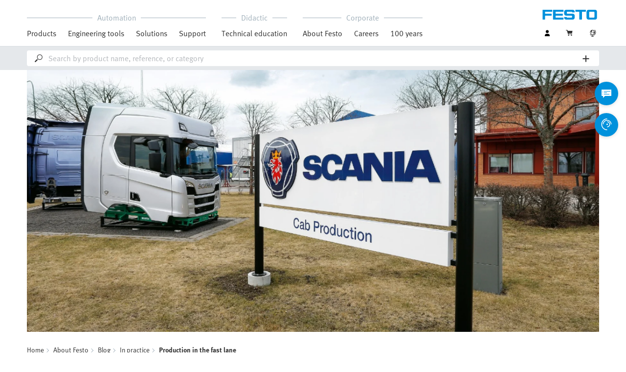

--- FILE ---
content_type: text/html;charset=UTF-8
request_url: https://www.festo.com/in/en/e/about-festo/blog/in-practice/production-in-the-fast-lane-id_28578/
body_size: 11388
content:
<!DOCTYPE html>
<html lang="en-IN">
<head>
    <title>
        Production in the fast lane | Festo IN</title>

    <meta http-equiv="Content-Type" content="text/html; charset=utf-8"/>
    <meta http-equiv="X-UA-Compatible" content="IE=edge">
    <meta name="viewport" content="width=device-width, initial-scale=1">

    <meta name="author" content="Festo">

    <link rel="canonical" href="https://www.festo.com/in/en/e/about-festo/blog/in-practice/production-in-the-fast-lane-id_28578/">
        <link rel="alternate" hreflang="en-IN" href="https://www.festo.com/in/en/e/about-festo/blog/in-practice/production-in-the-fast-lane-id_28578/">
<link rel="alternate" hreflang="bg-BG" href="https://www.festo.com/bg/bg/e/za-festo/blog/in-practice/proizvodstvoto-na-brzi-oboroti-id_28578/">
<link rel="alternate" hreflang="cs-CZ" href="https://www.festo.com/cz/cs/e/o-firme-festo/blog/in-practice/vyroba-v-predjizdecim-pruhu-id_28578/">
<link rel="alternate" hreflang="de-AT" href="https://www.festo.com/at/de/e/uber-festo/blog/in-practice/fertigung-auf-der-uberholspur-id_28578/">
<link rel="alternate" hreflang="de-CH" href="https://www.festo.com/ch/de/e/uber-festo/blog/in-practice/fertigung-auf-der-uberholspur-id_28578/">
<link rel="alternate" hreflang="de-DE" href="https://www.festo.com/de/de/e/uber-festo/blog/in-practice/fertigung-auf-der-uberholspur-id_28578/">
<link rel="alternate" hreflang="en-AE" href="https://www.festo.com/ae/en/e/about-festo/blog/in-practice/production-in-the-fast-lane-id_28578/">
<link rel="alternate" hreflang="en-AT" href="https://www.festo.com/at/en/e/about-festo/blog/in-practice/production-in-the-fast-lane-id_28578/">
<link rel="alternate" hreflang="en-AU" href="https://www.festo.com/au/en/e/about-festo/blog/in-practice/production-in-the-fast-lane-id_28578/">
<link rel="alternate" hreflang="en-CA" href="https://www.festo.com/ca/en/e/about-festo/blog/in-practice/production-in-the-fast-lane-id_28578/">
<link rel="alternate" hreflang="en-CH" href="https://www.festo.com/ch/en/e/about-festo/blog/in-practice/production-in-the-fast-lane-id_28578/">
<link rel="alternate" hreflang="en-CN" href="https://www.festo.com.cn/cn/en/e/about-festo/blog/in-practice/production-in-the-fast-lane-id_28578/">
<link rel="alternate" hreflang="en-DE" href="https://www.festo.com/de/en/e/about-festo/blog/in-practice/production-in-the-fast-lane-id_28578/">
<link rel="alternate" hreflang="en-DK" href="https://www.festo.com/dk/en/e/about-festo/blog/in-practice/production-in-the-fast-lane-id_28578/">
<link rel="alternate" hreflang="en-EE" href="https://www.festo.com/ee/en/e/about-festo/blog/in-practice/production-in-the-fast-lane-id_28578/">
<link rel="alternate" hreflang="en-FI" href="https://www.festo.com/fi/en/e/about-festo/blog/in-practice/production-in-the-fast-lane-id_28578/">
<link rel="alternate" hreflang="en-GB" href="https://www.festo.com/gb/en/e/about-festo/blog/in-practice/production-in-the-fast-lane-id_28578/">
<link rel="alternate" hreflang="en-GR" href="https://www.festo.com/gr/en/e/about-festo/blog/in-practice/production-in-the-fast-lane-id_28578/">
<link rel="alternate" hreflang="en-HK" href="https://www.festo.com/hk/en/e/about-festo/blog/in-practice/production-in-the-fast-lane-id_28578/">
<link rel="alternate" hreflang="en-ID" href="https://www.festo.com/id/en/e/about-festo/blog/in-practice/production-in-the-fast-lane-id_28578/">
<link rel="alternate" hreflang="en-IE" href="https://www.festo.com/ie/en/e/about-festo/blog/in-practice/production-in-the-fast-lane-id_28578/">
<link rel="alternate" hreflang="en-IL" href="https://www.festo.com/il/en/e/about-festo/blog/in-practice/production-in-the-fast-lane-id_28578/">
<link rel="alternate" hreflang="en-LT" href="https://www.festo.com/lt/en/e/about-festo/blog/in-practice/production-in-the-fast-lane-id_28578/">
<link rel="alternate" hreflang="en-LV" href="https://www.festo.com/lv/en/e/about-festo/blog/in-practice/production-in-the-fast-lane-id_28578/">
<link rel="alternate" hreflang="en-MY" href="https://www.festo.com/my/en/e/about-festo/blog/in-practice/production-in-the-fast-lane-id_28578/">
<link rel="alternate" hreflang="en-NO" href="https://www.festo.com/no/en/e/about-festo/blog/in-practice/production-in-the-fast-lane-id_28578/">
<link rel="alternate" hreflang="en-NZ" href="https://www.festo.com/nz/en/e/about-festo/blog/in-practice/production-in-the-fast-lane-id_28578/">
<link rel="alternate" hreflang="en-PH" href="https://www.festo.com/ph/en/e/about-festo/blog/in-practice/production-in-the-fast-lane-id_28578/">
<link rel="alternate" hreflang="en-SE" href="https://www.festo.com/se/en/e/about-festo/blog/in-practice/production-in-the-fast-lane-id_28578/">
<link rel="alternate" hreflang="en-SG" href="https://www.festo.com/sg/en/e/about-festo/blog/in-practice/production-in-the-fast-lane-id_28578/">
<link rel="alternate" hreflang="en-TW" href="https://www.festo.com/tw/en/e/about-festo/blog/in-practice/production-in-the-fast-lane-id_28578/">
<link rel="alternate" hreflang="en-US" href="https://www.festo.com/us/en/e/about-festo/blog/in-practice/production-in-the-fast-lane-id_28578/">
<link rel="alternate" hreflang="en-ZA" href="https://www.festo.com/za/en/e/about-festo/blog/in-practice/production-in-the-fast-lane-id_28578/">
<link rel="alternate" hreflang="es-AR" href="https://www.festo.com/ar/es/e/sobre-festo/blog/in-practice/la-vanguardia-de-la-fabricacion-id_28578/">
<link rel="alternate" hreflang="es-CL" href="https://www.festo.com/cl/es/e/sobre-festo/blog/in-practice/la-vanguardia-de-la-fabricacion-id_28578/">
<link rel="alternate" hreflang="es-CO" href="https://www.festo.com/co/es/e/sobre-festo/blog/in-practice/la-vanguardia-de-la-fabricacion-id_28578/">
<link rel="alternate" hreflang="es-ES" href="https://www.festo.com/es/es/e/sobre-festo/blog/in-practice/la-vanguardia-de-la-fabricacion-id_28578/">
<link rel="alternate" hreflang="es-MX" href="https://www.festo.com/mx/es/e/sobre-festo/blog/in-practice/la-vanguardia-de-la-fabricacion-id_28578/">
<link rel="alternate" hreflang="es-PE" href="https://www.festo.com/pe/es/e/sobre-festo/blog/in-practice/la-vanguardia-de-la-fabricacion-id_28578/">
<link rel="alternate" hreflang="fr-BE" href="https://www.festo.com/be/fr/e/a-propos-de-festo/blog/in-practice/la-production-en-pleine-expansion-id_28578/">
<link rel="alternate" hreflang="fr-CA" href="https://www.festo.com/ca/fr/e/a-propos-de-festo/blog/in-practice/la-production-en-pleine-expansion-id_28578/">
<link rel="alternate" hreflang="fr-CH" href="https://www.festo.com/ch/fr/e/a-propos-de-festo/blog/in-practice/la-production-en-pleine-expansion-id_28578/">
<link rel="alternate" hreflang="fr-FR" href="https://www.festo.com/fr/fr/e/a-propos-de-festo/blog/in-practice/la-production-en-pleine-expansion-id_28578/">
<link rel="alternate" hreflang="hr-HR" href="https://www.festo.com/hr/hr/e/o-festu/blog/in-practice/proizvodnja-u-brzoj-traci-id_28578/">
<link rel="alternate" hreflang="hu-HU" href="https://www.festo.com/hu/hu/e/a-festo-rol/blog/in-practice/gyartas-felgyorsitva-id_28578/">
<link rel="alternate" hreflang="it-CH" href="https://www.festo.com/ch/it/e/informazioni-su-festo/blog/in-practice/produzione-nella-corsia-di-sorpasso-id_28578/">
<link rel="alternate" hreflang="it-IT" href="https://www.festo.com/it/it/e/informazioni-su-festo/blog/in-practice/produzione-nella-corsia-di-sorpasso-id_28578/">
<link rel="alternate" hreflang="ja-JP" href="https://www.festo.com/jp/ja/e/festonituite/blog/in-practice/huasutorendenozhi-zao-id_28578/">
<link rel="alternate" hreflang="ko-KR" href="https://www.festo.com/kr/ko/e/about-festo/blog/in-practice/production-in-the-fast-lane-id_28578/">
<link rel="alternate" hreflang="nl-BE" href="https://www.festo.com/be/nl/e/over-festo/blog/in-practice/snellere-productie-id_28578/">
<link rel="alternate" hreflang="nl-NL" href="https://www.festo.com/nl/nl/e/over-festo/blog/in-practice/snellere-productie-id_28578/">
<link rel="alternate" hreflang="pl-PL" href="https://www.festo.com/pl/pl/e/o-festo/blog/in-practice/produkcja-w-szybkim-tempie-id_28578/">
<link rel="alternate" hreflang="pt-BR" href="https://www.festo.com/br/pt/e/sobre-a-festo/blog/in-practice/producao-na-pista-expressa-id_28578/">
<link rel="alternate" hreflang="pt-PT" href="https://www.festo.com/pt/pt/e/sobre-a-festo/blog/in-practice/producao-na-via-rapida-id_28578/">
<link rel="alternate" hreflang="ro-RO" href="https://www.festo.com/ro/ro/e/despre-festo/blog/in-practice/productia-pe-banda-rapida-id_28578/">
<link rel="alternate" hreflang="sk-SK" href="https://www.festo.com/sk/sk/e/o-spolocnosti-festo/blog/in-practice/dokoncovanie-v-predbiehacom-pruhu-id_28578/">
<link rel="alternate" hreflang="sl-SI" href="https://www.festo.com/si/sl/e/o-druzbi-festo/blog/in-practice/hitra-proizvodnja-id_28578/">
<link rel="alternate" hreflang="sr-RS" href="https://www.festo.com/rs/sr/e/o-kompaniji-festo/blog/in-practice/proizvodnja-u-brzoj-traci-id_28578/">
<link rel="alternate" hreflang="th-TH" href="https://www.festo.com/th/th/e/ekiiywkab-festo/blog/in-practice/phlitaebbdwnphiess-id_28578/">
<link rel="alternate" hreflang="tr-TR" href="https://www.festo.com/tr/tr/e/festo-hakkinda/blog/in-practice/hizli-seritte-uretim-id_28578/">
<link rel="alternate" hreflang="uk-UA" href="https://www.festo.com/ua/uk/e/pro-festo/blog/in-practice/virobnitstvo-v-shvidkisnii-smuzi-id_28578/">
<link rel="alternate" hreflang="vi-VN" href="https://www.festo.com/vn/vi/e/ve-festo/blog/in-practice/san-xuat-tren-lan-vuot-qua-id_28578/">
<link rel="alternate" hreflang="zh-CN" href="https://www.festo.com.cn/cn/zh/e/about-festo/blog/in-practice/production-in-the-fast-lane-id_28578/">
<link rel="alternate" hreflang="zh-HK" href="https://www.festo.com/hk/zh/e/about-festo/blog/in-practice/production-in-the-fast-lane-id_28578/">
<link rel="alternate" hreflang="zh-TW" href="https://www.festo.com/tw/zh/e/about-festo/blog/in-practice/production-in-the-fast-lane-id_28578/">

			<meta property="twitter:card" content="summary">
			<meta property="og:url" content="https://www.festo.com/in/en/e/about-festo/blog/in-practice/production-in-the-fast-lane-id_28578/">
			<meta name="twitter:site" content="@Festo">
			<meta name="twitter:creator" content="@Festo">
			<meta name="twitter:title" content="Production in the fast lane">
			<meta name="twitter:description" content="Read a Field report about the deployment of automation products from Festo at the Scania body shop in Oskarshamn, Sweden.">
			<meta name="p" content="">
		<meta name="keywords">
<meta name="description" content="Read a Field report about the deployment of automation products from Festo at the Scania body shop in Oskarshamn, Sweden.">
<meta name="topics" content="About Festo, Blog, In practice, Production in the fast lane">
<meta name="robots" content="index,follow">
<link rel="shortcut icon" type="image/x-icon" media="all" href="/media/fox/frontend/img/favicon.ico"/>

    <link rel="stylesheet" type="text/css" href="/media/fox/frontend/css/main_css.css"/>

<link rel="stylesheet" type="text/css" href="https://www.festo.com/fonts/festo.css"/>

<script type="text/javascript">
        // econda: emos3
        window.emos3 = {
            defaults: {
            },
            stored: [],
            send: function (p) { this.stored.push(p); },
            chunksStored: [],
            sendChunks: function (p) { this.chunksStored.push(p); }
        };
        // Festo: datalayer
        var fwaLayer = {
                stored: [],
                chunksStored: [],
            "global":{"systemId":"p","languageId":"en","countryId":"in"},"page":{"pageType":"magazine page/detail view","globalContentId":"28578","contentLabel":"about festo/blog/in practice/production in the fast lane"},"user":{"role":"anonymous","hasDealerRights":"false","isCertifiedDealer":"false","companyId":"anonymous","contactData":"anonymous"},
            send: function (p) { this.stored.push(p); },
            sendChunks: function (p) { this.chunksStored.push(p); }
        };
    </script>
<script type="text/javascript">
      // Duration in milliseconds to wait while the Kameleoon application file is loaded
      var kameleoonLoadingTimeout = 1000;


      window.kameleoonQueue = window.kameleoonQueue || [];
      window.kameleoonStartLoadTime = new Date().getTime();
      if (! document.getElementById("kameleoonLoadingStyleSheet") && ! window.kameleoonDisplayPageTimeOut)
      {
        var kameleoonS = document.getElementsByTagName("script")[0];
        var kameleoonCc = "* { visibility: hidden !important; background-image: none !important; }";
        var kameleoonStn = document.createElement("style");
        kameleoonStn.type = "text/css";
        kameleoonStn.id = "kameleoonLoadingStyleSheet";
        if (kameleoonStn.styleSheet)
        {
          kameleoonStn.styleSheet.cssText = kameleoonCc;
        }
        else
        {
          kameleoonStn.appendChild(document.createTextNode(kameleoonCc));
        }
        kameleoonS.parentNode.insertBefore(kameleoonStn, kameleoonS);
        window.kameleoonDisplayPage = function(fromEngine)
        {
          if (!fromEngine)
          {
            window.kameleoonTimeout = true;
          }
          if (kameleoonStn.parentNode)
          {
            kameleoonStn.parentNode.removeChild(kameleoonStn);
          }
        };
        window.kameleoonDisplayPageTimeOut = window.setTimeout(window.kameleoonDisplayPage, kameleoonLoadingTimeout);
      }
    </script>
    <script type="text/javascript" src="//5twvwv0qrs.kameleoon.eu/kameleoon.js" async="true"></script>
</head>

<body class="container-body header-container js-header-container"
         data-ckns-cookie-domain="festo.com" 
>

<header class="header js-header js-jump-to-anchor-offset">
    <section class="yCmsContentSlot">
</section><div class="jsx-outdated-browser"
         data-browsers="ie"
         data-show-popup="true"
         data-translations="{&quot;warning&quot;:&quot;Warning&quot;,&quot;close&quot;:&quot;Close&quot;,&quot;popupHeader&quot;:&quot;You are using a browser that is unfortunately no longer supported.&quot;,&quot;popupMessage&quot;:&quot;The website will therefore not display correctly. Please update your browser to the latest version. Thank you!&quot;,&quot;popupMoreInfoHeader&quot;:&quot;Why should I update my browser?&quot;,&quot;popupMoreInfo&quot;:[{&quot;header&quot;:&quot;A better user experience on our website&quot;,&quot;message&quot;:&quot;New technologies are not supported by older browsers. The pages often do not work as they should or some parts of the website arent even visible.&quot;},{&quot;header&quot;:&quot;Greater security&quot;,&quot;message&quot;:&quot;By using an outdated browser, there is a risk that your personal data can be read by third parties. In addition, spyware can be downloaded onto your PC and passwords, credit card numbers and screenshots can be collected and passed on to hackers.&quot;},{&quot;header&quot;:&quot;Quicker surfing&quot;,&quot;message&quot;:&quot;Websites often take longer to load on outdated browsers. This can sometimes also make your browser crash.&quot;}]}">
    </div>
    <script src="/media/fox/react/outdated_browser.js" defer></script>
<nav class="container-fluid container-xl navigation navigation__main">
        <div class="jsx-main-navigation"
     data-translations="{&quot;backText&quot;:&quot;Back&quot;,&quot;viewAllText&quot;:&quot;View All&quot;}"
     data-navigation-url="https://www.festo.com/in/en/navigation?type=DEFAULT"
     data-url-context="https://www.festo.com/in/en">
</div>
<script src="/media/fox/react/main_navigation.js" defer></script>
<div class="navigation__aside">
            <div class="meta-navigation">
    <ul class="meta-navigation__items">
        <li class="meta-navigation__item">
    <div class="jsx-account-widget"
         data-csrf-token="59189252-f77a-4b6e-af86-9904aadc15ea"
         data-user-id="anonymous">
    </div>
</li>
<script src="/media/fox/react/account_widget.js" defer></script>
<li class="meta-navigation__item">
    <div class="jsx-mini-cart"
         data-url="https://www.festo.com/in/en/cart/"
         data-entry-count=""
         data-translations="{&quot;loadingSpinner&quot;:&quot;Loading...&quot;,&quot;cart&quot;:&quot;Cart&quot;}"
         data-fwa-elements-id="elements/{pageIdPlaceholder}/head/navigation/1/meta/cart/2"
        >
    </div>
    <script src="/media/fox/react/mini_cart.js" defer></script>
</li>

<li class="meta-navigation__item"> <!-- //NOSONAR -->
    <div class="jsx-language-switch"
         data-current-country-full-name="India"
         data-current-country-short-code="IN"
         data-country-switch-fwa-elements-id="elements/{pageIdPlaceholder}/head/navigation/1/meta/india/3"
         data-switch-country-url="https://www.festo.com/countryselection"
         data-user-type=""
         data-language-switch=""
         data-wrong-base-store-tooltip=""></div>
    <script src="/media/fox/react/language_switch.js" defer></script>
</li>
</ul>
</div>
<a href="https://www.festo.com/in/en/" class="logo navigation__logo" data-fwa-elements-id="elements/{pageIdPlaceholder}/head/navigation/1/meta/festo logo/4">
            

<img width="120px" height="20px" src="/media/fox/frontend/img/svg/logo_blue.svg" alt="#"/>
</a>
    </div>
    </nav>

    <div class="jsx-search-bar search"
     data-analytics="true"
     data-csrf-token="59189252-f77a-4b6e-af86-9904aadc15ea"
     data-search-term=""
     data-settings="{&quot;delay&quot;:&quot;500&quot;,&quot;minChars&quot;:&quot;2&quot;,&quot;moduleType&quot;:&quot;&quot;,&quot;isCartPage&quot;:&quot;false&quot;,&quot;didacticTabSearchActive&quot;:&quot;&quot;,&quot;isProductKey&quot;:&quot;false&quot;,&quot;isOrderId&quot;:&quot;false&quot;}"
     data-urls=""
     data-is-user-type-e-procurement="false"
     data-free-text-search=""
     data-user="{&quot;type&quot;:&quot;ANONYMOUS&quot;,&quot;userUpgradeAllowed&quot;:false,&quot;userUpgradePending&quot;:false}"
>
</div>
<script src="/media/fox/react/search_bar.js" defer></script>
</header>
<div class="page-overlay page-overlay--opaque js-page-overlay"></div>
<div class="loading-spinner hidden js-loading-spinner">
    <div class="loading-spinner__overlay"></div>
    <div class="loading-spinner__container">
        <div class="loading-spinner__circle-container">
            <div class="loading-spinner__circle-fist"></div>
            <div class="loading-spinner__circle-second"></div>
            <div class="loading-spinner__circle-third"></div>
            <div class="loading-spinner__circle-fourth"></div>
        </div>
        <div class="loading-spinner__text">Loading...</div>
    </div>
</div>

				<div class="jsx-header-image" data-content='{"image":{"alt":"Scania truck cabs","url":[{"media":"(min-width:1024px)","srcset":"https://www.festo.com/media/cms/central/media/editorial/img/trends/tia_Scania_Schild_fix1920x880.webp","type":"image/webp"},{"media":"(min-width:1024px)","srcset":"https://www.festo.com/media/cms/central/media/editorial/img/trends/tia_Scania_Schild_fix1920x880.jpg"},{"media":"(min-width:375px)","srcset":"https://www.festo.com/media/cms/central/media/editorial/img/trends/tia_Scania_Schild_fix1024x469.webp","type":"image/webp"},{"media":"(min-width:375px)","srcset":"https://www.festo.com/media/cms/central/media/editorial/img/trends/tia_Scania_Schild_fix1024x469.jpg"}]},"settings":{"zoom":true}}'></div>
				<script src="/media/fox/react/header_image.js" defer></script>	
		<div class="breadcrumb">

		<div class="container-fluid">
			<div class="row">
				<div class="col-xs-12">
					<ol class="breadcrumb__items">
                        <li class="breadcrumb-item">
                                <p class="breadcrumb-item__text">
									<a href="https://www.festo.com/in/en/" class="breadcrumb-item__link"
									   data-fwa-elements-id="elements/{pageIdPlaceholder}/body/navigation/1/breadcrumb/home/1"
									>Home</a>
                                </p>
                            </li>
							<li class="breadcrumb-item">
								<p class="breadcrumb-item__text">
									<a href="https://www.festo.com/in/en/e/about-festo-id_3847/" class="breadcrumb-item__link"
											   data-fwa-elements-id="elements/{pageIdPlaceholder}/body/navigation/1/breadcrumb/about festo/2">About Festo</a>
										</p>
							</li>
						<li class="breadcrumb-item">
								<p class="breadcrumb-item__text">
									<a href="https://www.festo.com/in/en/e/about-festo/blog-id_177025/" class="breadcrumb-item__link"
											   data-fwa-elements-id="elements/{pageIdPlaceholder}/body/navigation/1/breadcrumb/blog/3">Blog</a>
										</p>
							</li>
						<li class="breadcrumb-item">
								<p class="breadcrumb-item__text">
									<a href="https://www.festo.com/in/en/e/about-festo/blog/in-practice-id_9229-65/" class="breadcrumb-item__link"
											   data-fwa-elements-id="elements/{pageIdPlaceholder}/body/navigation/1/breadcrumb/in practice/4">In practice</a>
										</p>
							</li>
						<li class="breadcrumb-item">
								<p class="breadcrumb-item__text">
									Production in the fast lane</p>
							</li>
						</ol>
				</div>
			</div>
		</div>
	</div>

			<section class="container-fluid">
				<div class="jsx-blog-header"
					data-translations='{"copyMessage":"The link has been copied to the clipboard.","publishDate":"Published on 15.03.2018","readTime":"5 min","shareButton":"Recommend this article"}'
					data-headline="Production in the fast lane"
					data-sub-headline="Virtually fully automated body shop"
					data-header-intro="With a 95% degree of automation, the Scania body shop in Oskarshamn, Sweden is one of the most modern vehicle manufacturing plants in the world. At the same time, the plant supports extensive customization. By the time they reach the end of the assembly line, virtually no two truck cabs are the same. So is this the Industrial Internet of Things in action? Automation products from Festo have certainly provided a solid basis.">
				</div>
				<script src="/media/fox/react/blog_header.js" defer></script>
			</section>
			
		<section class="yCmsContentSlot">

				<a id="st_copy__master" name="st_copy__master"></a>
    <div class="container-fluid content-copy content-copy--right content-copy--bottom"  >
      <div class="row">
        <div class="col-xs-12 col-md-8 content-copy__main-copy">
          <div class="clearfix content-copy__copy-image-element">
            <div class="content-copy__text-container ">
          <p class="copytext content-copy__copytext content-copy__copytext--initial">Since 2016, premium manufacturer Scania has been assembling customized truck cabs to order – and doing so almost exclusively with the aid of 288 robots. "It's completely clear to me that a premium product needs to be built in a premium plant," explains Marcus Holm, Plant Manager in Cab Body Production at Scania in Oskarshamn. "The high degree of automation results in excellent quality, as well as good working conditions and ergonomics for our operators," he adds.</p>
			</div>
          </div>
        </div>
      </div>
    </div>
			
				<a id="st_image__master" name="st_image__master"></a>
			<div class="jsx-c11-module" id="section-1162116" data-content='{"hasBackground":false,"headline":"","image":{"media":{"alt":"Clamping and welding panel parts","mediaSize":"full-width","url":[{"media":"(min-width:1024px)","srcset":"https://www.festo.com/media/cms/central/media/editorial/img/trends/tia_Scania_Blechteile_spannen_und_verschweissen_w1320.webp","type":"image/webp"},{"media":"(min-width:1024px)","srcset":"https://www.festo.com/media/cms/central/media/editorial/img/trends/tia_Scania_Blechteile_spannen_und_verschweissen_w1320.jpg"},{"media":"(min-width:375px)","srcset":"https://www.festo.com/media/cms/central/media/editorial/img/trends/tia_Scania_Blechteile_spannen_und_verschweissen_w1320.webp","type":"image/webp"},{"media":"(min-width:375px)","srcset":"https://www.festo.com/media/cms/central/media/editorial/img/trends/tia_Scania_Blechteile_spannen_und_verschweissen_w1320.jpg"}]}},"text":"<p><strong class=\"content-copy__strong\">A perfect match: <\/strong>Panel parts are clamped in pneumatically  actuated devices and welded, controlled by CPX/VTSA valve manifolds  (front right). In between, the initiators: Evert Forsberg (left), Lars  Kreutner (right), both from Scania, and Leif Lindahl (center) from  Festo.<\/p>","textPosition":"below"}'>
			</div>
			<script src="/media/fox/react/c11_module.js" defer></script>
			
				<a id="st_copy__master_1" name="st_copy__master_1"></a>
    <div class="container-fluid content-copy content-copy--right content-copy--bottom"  >
      <div class="row">
        <div class="col-xs-12 col-md-8 content-copy__main-copy">
          <div class="clearfix content-copy__copy-image-element">
            <div class="content-copy__text-container ">
          <h2 class="sub-headline content-copy__sub-headline--small">Factory of the future</h2><p class="copytext content-copy__copytext">The robots place the panel parts on the joining stations and weld them. All the employees have to do is load the stations and monitor the machines. In any case, Swedish occupational health and safety regulations have made it impossible to use hand-held welding equipment. On the one hand, welding tools have become too heavy and unwieldy, while on the other hand occupational safety directives require a minimum distance between the welding gun and the operator because of radiation.</p>
<p class="copytext content-copy__copytext">The banning of manual welding from the assembly workshop has benefited Scania in two ways: "It means better processes and quality," explains Lars Kreutner, Project Leader Cab Body Production at Scania in Oskarshamn. To make full use of the automation technology, Scania has set up a training division where employees learn how to use the robots and automation technology.</p>
			</div>
          </div>
        </div>
			<aside class="col-xs-12 col-sm-8 col-md-4 content-copy__aside">
	      		<div class="content-copy__aside-content clearfix content-copy__aside-content--dark">
		<p class="copytext content-copy__copytext--dark">"We chose pre-configured type CPX/VTSA valve manifolds from Festo. They offer the benefits of Ethernet, diagnostics, safety and industrial energy efficiency."</p>
<p class="copytext content-copy__copytext--dark"><strong class="content-copy__strong"> Evert Forsberg</strong><br>Automation and Electrical Engineer in the Scania press shop and body shop (left in photo)</p>
				</div>
			</aside>
      </div>
    </div>
			
				<a id="st_copy__master_2" name="st_copy__master_2"></a>
    <div class="container-fluid content-copy content-copy--right content-copy--bottom"  >
      <div class="row">
        <div class="col-xs-12 col-md-8 content-copy__main-copy">
          <div class="clearfix content-copy__copy-image-element">
            <div class="content-copy__text-container ">
          <h2 class="sub-headline content-copy__sub-headline--small">Many variants are possible</h2><p class="copytext content-copy__copytext">All the trucks that Scania builds weigh more than 16 tons. The company has built a reputation as a manufacturer of special vehicles for fire services or waste collection, for example. These niche markets alone account for hundreds of thousands of variants.</p>
<p class="copytext content-copy__copytext">"It may surprise people to learn that we offer even more customization options for trucks than there are in passenger car production," says Evert Forsberg, Automation and Electrical Engineer in the press shop and body shop at Scania. In passenger car production, every vehicle type has its own assembly line. "We, on the other hand, assemble all of the cabs that Scania supplies on a single assembly line," says Forsberg.</p>
			</div>
          </div>
        </div>
      </div>
    </div>
			
				<a id="st_image__master_2" name="st_image__master_2"></a>
			<div class="jsx-c11-module" id="section-1162119" data-content='{"hasBackground":false,"headline":"","image":{"media":{"alt":"At the Scania body shop in Oskarshamn, 288 robots weld truck cabs together.","mediaSize":"full-width","url":[{"media":"(min-width:1024px)","srcset":"https://www.festo.com/media/cms/central/media/editorial/img/trends/tia_Scania_288_Roboter_w1320.webp","type":"image/webp"},{"media":"(min-width:1024px)","srcset":"https://www.festo.com/media/cms/central/media/editorial/img/trends/tia_Scania_288_Roboter_w1320.jpg"},{"media":"(min-width:375px)","srcset":"https://www.festo.com/media/cms/central/media/editorial/img/trends/tia_Scania_288_Roboter_w1320.webp","type":"image/webp"},{"media":"(min-width:375px)","srcset":"https://www.festo.com/media/cms/central/media/editorial/img/trends/tia_Scania_288_Roboter_w1320.jpg"}]}},"text":"<p><strong class=\"content-copy__strong\">At the Scania body shop Oskarshamn, <\/strong>288 robots weld truck cabs together.<\/p>","textPosition":"below"}'>
			</div>
			<script src="/media/fox/react/c11_module.js" defer></script>
			
				<a id="st_copy__master_3" name="st_copy__master_3"></a>
    <div class="container-fluid content-copy content-copy--right content-copy--bottom"  >
      <div class="row">
        <div class="col-xs-12 col-md-8 content-copy__main-copy">
          <div class="clearfix content-copy__copy-image-element">
            <div class="content-copy__text-container ">
          <h2 class="sub-headline content-copy__sub-headline--small">The Industrial Internet of Things in practice</h2><p class="copytext content-copy__copytext">This means that the factory has many of the key features of Industrial Internet of Things – mass production of customized vehicles, adaptability and flexibility thanks to control technology, diagnostic capability as well as industrial energy efficiency and safety solutions. "There is a modular standardization concept for all plant manufacturers," says Forsberg. At the end of the day, plant operators need to be able to rely on proven automation products. Another objective is avoiding unnecessary stock of spare parts. All panel parts are clamped in pneumatically actuated devices, and then welded. "We decided in favor of the pre-configured Festo type CPX/VTSA valve manifolds," says automation expert Forsberg: "They deliver numerous benefits – such as the Ethernet connection and web interface, diagnostics, safety, PROFINET and industrial energy efficiency."</p>
<p class="copytext content-copy__copytext">The CPX/VTSA valve manifold is actually the only interface to PROFINET – no extra wiring is required. The valve manifold provides diagnostic data via the automation platform CPX and that can be used to monitor the systems as part of predictive maintenance: "We can replace system components before they fail and paralyze entire parts of the system," explains project manager Kreutner.</p>
			</div>
          </div>
        </div>
      </div>
    </div>
			
				<a id="st_copy__master_4" name="st_copy__master_4"></a>
    <div class="container-fluid content-copy content-copy--right content-copy--bottom"  >
      <div class="row">
        <div class="col-xs-12 col-md-8 content-copy__main-copy">
          <div class="clearfix content-copy__copy-image-element">
            <div class="content-copy__text-container ">
          <h2 class="sub-headline content-copy__sub-headline--small">Different pressure zones</h2><p class="copytext content-copy__copytext">"We were also impressed by the valve manifold's safety concept," says Forsberg. The CPX makes it possible to operate different pressure zones and to exhaust areas when intervention is required. "We can check affected system parts using mobile panels and don't have to search the entire system for errors – which can be like looking for a needle in a haystack." Furthermore, re-pressurizing individual system parts is much more energy-efficient than starting up the entire system.</p>
<p class="copytext content-copy__copytext">Welding robots require compressed air to move the welding guns and to clamp metal sheets. Cooling water protects the welding systems against overheating. Festo delivers complete solutions for supplying compressed air and cooling water for welding guns. At Scania, they are integrated in the safety fence for ease of operation – including MS series compressed air treatment.</p>
			</div>
          </div>
        </div>
      </div>
    </div>
			
				<a id="st_image__master_1" name="st_image__master_1"></a>
			<div class="jsx-c11-module" id="section-1162122" data-content='{"hasBackground":false,"headline":"","image":{"media":{"alt":"Ready-to-install complete solution integrated in the safety fence","mediaSize":"full-width","url":[{"media":"(min-width:1024px)","srcset":"https://www.festo.com/media/cms/central/media/editorial/img/trends/tia_Scania_einbaufertige_Komplettloesung_w1320.webp","type":"image/webp"},{"media":"(min-width:1024px)","srcset":"https://www.festo.com/media/cms/central/media/editorial/img/trends/tia_Scania_einbaufertige_Komplettloesung_w1320.jpg"},{"media":"(min-width:375px)","srcset":"https://www.festo.com/media/cms/central/media/editorial/img/trends/tia_Scania_einbaufertige_Komplettloesung_w1320.webp","type":"image/webp"},{"media":"(min-width:375px)","srcset":"https://www.festo.com/media/cms/central/media/editorial/img/trends/tia_Scania_einbaufertige_Komplettloesung_w1320.jpg"}]}},"text":"<p><strong class=\"content-copy__strong\">Integrated in the safety fence for ease of operation:<\/strong> ready-to-install complete solution for the compressed air and cooling  water supply of welding lines, including MS series compressed air  treatment.<\/p>","textPosition":"below"}'>
			</div>
			<script src="/media/fox/react/c11_module.js" defer></script>
			
				<a id="st_copy__master_5" name="st_copy__master_5"></a>
    <div class="container-fluid content-copy content-copy--right content-copy--bottom"  >
      <div class="row">
        <div class="col-xs-12 col-md-8 content-copy__main-copy">
          <div class="clearfix content-copy__copy-image-element">
            <div class="content-copy__text-container ">
          <h2 class="sub-headline content-copy__sub-headline--small">Reliable electrode milling</h2><p class="copytext content-copy__copytext">For the static welding guns, Festo developed a pivoted arm exactly as per the specifications of Scania and ABB which brings the electrode milling device, the so-called tip dresser, to the electrodes after 150 spot welds have been completed. The pivoted arm is precisely positioned by Festo DNCE electric cylinders and is powered by an EMMS stepper motor. With this solution Festo has cut the cycle times by well over half.</p>
<p class="copytext content-copy__copytext">The reason for this is that welding gun electrodes become blunter as they are being used and have to be milled after approximately 150 spot welds to ensure the spot welding is perfectly accurate. "Electrode milling operates on the same principle as the sharpening of a blunt pencil," explains Leif Lindahl, former Key Account Manager for Scania at Festo.</p>
<p class="copytext content-copy__copytext">The control cabinet from Festo for electrode milling comprises the CMMS motor controller and the CPX, which communicates with the motor controllers and the primary robot controller. "Safety has also increased, since plant operators no longer have to enter the robot cells after milling to adjust the electrodes to the correct position for the spot welds," adds Lindahl.</p>
			</div>
          </div>
        </div>
      </div>
    </div>
			
				<a id="st_copy__master_6" name="st_copy__master_6"></a>
    <div class="container-fluid content-copy content-copy--right content-copy--bottom"  >
      <div class="row">
        <div class="col-xs-12 col-md-8 content-copy__main-copy">
          <div class="clearfix content-copy__copy-image-element">
            <div class="content-copy__text-container ">
          <h2 class="sub-headline content-copy__sub-headline--small">Right down to a batch size of 1</h2><p class="copytext content-copy__copytext">Scania is ushering in a new era in vehicle manufacturing in Oskarshamn. As it is almost completely automated, but still allows huge flexibility right down to a batch size of 1 on a single assembly line, the body shop is already well on its way towards the Industrial Internet of Things. The new factory has set a precedent, and Scania will shortly build a similar factory at the Scania plant in São Paulo, Brazil.</p>
			</div>
          </div>
        </div>
      </div>
    </div>
			
				<a id="st_accordeon_vertical__master" name="st_accordeon_vertical__master"></a>
	<!-- accordion start -->
    <div class="accordion-vertical js-accordion-vertical container-fluid content-copy ">
      <div class="row">
        <div class="col-xs-12 col-md-8 content-copy__main-copy">
<div class="accordion-vertical__element js-accordion-element js-accordion-element-ref accordion-vertical__element-active" id="st_accordeon_vertical__master-1">
    <div class="accordion-vertical__element-preview js-accordion-vertical-toggle">
        <h3 class="paragraph-headline accordion-vertical__element-headline">Scania in Oskarshamn</h3>
        <span class="icon-arrow-down toggle-icon accordion-vertical__element-icon"></span>
        <span class="icon-arrow-up toggle-icon accordion-vertical__element-icon"></span>
    </div>
	    <p class="copytext accordion-vertical__element-text">Oskarshamn is an industrial town on Sweden's east coast, around 300 km south of Stockholm, with transport links to the holiday islands of Gotland and Öland. In 2017, a workforce of 2700 assembled a wide range of cabs for all Scania models here. Vehicle transporters take the cabs from Oskarshamn and deliver them to the Scania assembly plants in Södertälje near Stockholm, Zwolle in the Netherlands, and Angers in France, where they are assembled to create the complete truck chassis.</p>
</div> 
        </div>
      </div>
    </div>
    <!-- accordion end -->
			
				<a id="st_copy__master_7" name="st_copy__master_7"></a>
    <div class="container-fluid content-copy content-copy--right content-copy--bottom"  >
      <div class="row">
        <div class="col-xs-12 col-md-8 content-copy__main-copy">
          <div class="clearfix content-copy__copy-image-element">
            <div class="content-copy__text-container ">
          <h2 class="sub-headline content-copy__sub-headline--small">Scania AB</h2><p class="copytext content-copy__copytext">A Volkswagen Group company</p>
<p class="copytext content-copy__copytext">151 87 Södertälje<br>Sweden</p>
<p class="copytext content-copy__copytext"><a href="https://www.scania.com" class="content-copy__text-link" target="_blank" data-fwa-elements-id="elements/{pageIdPlaceholder}/body/c04_copy/8/text link/www.scania.com/1" >www.scania.com</a></p>
<p class="copytext content-copy__copytext">Key activities: Heavy commercial vehicles (trucks and buses), marine and industrial engines</p>
			</div>
          </div>
        </div>
			<aside class="col-xs-12 col-sm-8 col-md-4 content-copy__aside">
	      		<div class="content-copy__aside-content content-copy__aside-content--image-only clearfix">
				<div class="content-copy__aside-image-container">
					<picture> <source srcset="https://www.festo.com/media/cms/central/media/editorial/img/trends/tia_Scania_Schild_w444.webp" width="444" height="296" media="(min-width:1024px)" type="image/webp" /> <source srcset="https://www.festo.com/media/cms/central/media/editorial/img/trends/tia_Scania_Schild_w444.jpg" width="444" height="296" media="(min-width:1024px)" /> <source srcset="https://www.festo.com/media/cms/central/media/editorial/img/trends/tia_Scania_Schild_w820.webp" width="820" height="547" media="(min-width:375px)" type="image/webp" /> <source srcset="https://www.festo.com/media/cms/central/media/editorial/img/trends/tia_Scania_Schild_w820.jpg" width="820" height="547" media="(min-width:375px)" /> <img class="seo-content-image-aspect-ratio content-copy__image " alt="Scania label" src="https://www.festo.com/media/cms/central/media/editorial/img/trends/tia_Scania_Schild_w444.jpg" width="444" height="296" onError="this.className='seo-content-image-aspect-ratio content-copy__image '"; /> </picture>
		  		</div>
				</div>
			</aside>
      </div>
    </div>
			
				<a id="st_copy__master_8" name="st_copy__master_8"></a>
    <div class="container-fluid content-copy content-copy--right content-copy--bottom"  >
      <div class="row">
        <div class="col-xs-12 col-md-8 content-copy__main-copy">
          <div class="clearfix content-copy__copy-image-element">
            <div class="content-copy__text-container ">
			</div>
          </div>
        </div>
      </div>
    </div>
			</section><section class="yCmsContentSlot">
</section><div class="jsx-fab-bar"
     data-analytics="true"
     data-csrf-token="59189252-f77a-4b6e-af86-9904aadc15ea"
     data-info-layer-fab="
								{
									&quot;headline&quot;: &quot;Important note&quot;,
									&quot;revision&quot;: &quot;285345&quot;
								}
						"
     data-info-layer-messages='[]'
        
            data-contact-layer-fab="
							{
							  &quot;headline&quot;: &quot;Get in touch with us!&quot;,
							  &quot;chatbotSection&quot;: {
							    &quot;headline&quot;: &quot;Discover our new AI-controlled virtual assistant&quot;,
							    &quot;buttonText&quot;: &quot;Start a conversation&quot;,
							    &quot;url&quot;: &quot;https://virtual-assistant.festo.com&quot;,
							    &quot;target&quot;: &quot;_blank&quot;,
							    &quot;fwaElements&quot;: &quot;elements/{pageIdPlaceholder}/body/navigation/1/side icon/virtual assistant icon/2&quot;
							  },
							  &quot;contactSection&quot;: {
							    &quot;headline&quot;: &quot;Do you need further assistance?&quot;,
							    &quot;buttonText&quot;: &quot;To the contact page&quot;,
							    &quot;fwaElements&quot;: &quot;elements/{pageIdPlaceholder}/body/navigation/1/side icon/to the contact page/2&quot;
							  }
							}
						"
            data-contact-page-url="https://www.festo.com/in/en/e/contact-id_59297/"
        
     data-info-revision-cookie-url="https://www.festo.com/in/en/cookies/add-info-revision-cookie"
     data-ckns-policy-cookie=""
     data-info-revision-cookie=""
     data-article-compare-fab="{&quot;translations&quot;:{&quot;addToCartButton&quot;:&quot;Add to Cart&quot;,&quot;loadingSpinner&quot;:&quot;Loading...&quot;,&quot;articleComparisonTitle&quot;:&quot;Product compare&quot;,&quot;articleComparisonClose&quot;:&quot;Close&quot;,&quot;articleComparisonClearAllAndClose&quot;:&quot;Clear all and close&quot;,&quot;articleComparisonCheckboxIdenticalLabel&quot;:&quot;Identical&quot;,&quot;articleComparisonCheckboxDifferentLabel&quot;:&quot;Different&quot;,&quot;articleComparisonTechnicalDataTitle&quot;:&quot;Technical Data&quot;,&quot;articleComparisonPriceName&quot;:&quot;Price&quot;,&quot;articleComparisonShippingDateName&quot;:&quot;Expected to deliver on&quot;,&quot;downloadCsvText&quot;:&quot;Download&quot;,&quot;productCompareNoPriceForAnonymousUser&quot;:&quot;Please login for pricing&quot;,&quot;productCompareNoPriceForBasicUser&quot;:&quot;Please upgrade your profile&quot;,&quot;productCompareNoPriceForBasicUserPending&quot;:&quot;Your prices get visible after your Business Account is approved.&quot;,&quot;productCompareNoPriceForBasicUserUpgrade&quot;:&quot;Please upgrade to see your specific price.&quot;,&quot;noPriceForOtherUserNoPrice&quot;:&quot;Currently, no prices can be shown. Please contact 1-800-993-3786.&quot;},&quot;urls&quot;:{&quot;addToCartButton&quot;:&quot;https://www.festo.com/in/en/cart/add/?placement=ARTICLE_COMPARISON_PAGE_PRIMARY&quot;,&quot;addToCartIcon&quot;:&quot;https://www.festo.com/in/en/cart/add/?placement=ARTICLE_COMPARISON_PAGE_CART_ICON&quot;,&quot;login&quot;:&quot;https://www.festo.com/in/en/login/?direct=true&quot;,&quot;entries&quot;:&quot;https://www.festo.com/in/en/json/article-comparison/entries&quot;,&quot;remove&quot;:&quot;https://www.festo.com/in/en/json/article-comparison/remove&quot;,&quot;export&quot;:&quot;https://www.festo.com/in/en/json/article-comparison/export&quot;,&quot;homePage&quot;:&quot;https://www.festo.com/in/en&quot;},&quot;rowTypes&quot;:[&quot;PRICE&quot;,&quot;SHIPPING_DATE&quot;,&quot;FEATURE&quot;],&quot;articles&quot;:&quot;[]&quot;,&quot;userType&quot;:&quot;ANONYMOUS&quot;,&quot;userUpgradeAllowed&quot;:false,&quot;userUpgradePending&quot;:false}"
     data-translations="{&quot;headline&quot;:&quot;Festo Digital Assistant&quot;,&quot;closeText&quot;:&quot;Are you sure you want to end the chat?&quot;,&quot;navigationAlert&quot;:&quot;If you leave this page your chat session will end, are you sure?&quot;,&quot;cancelClose&quot;:&quot;Continue conversation&quot;,&quot;confirmClose&quot;:&quot;End conversation&quot;,&quot;loading&quot;:&quot;Loading...&quot;,&quot;infoLayerTooltip&quot;:&quot;Information&quot;,&quot;contactTooltip&quot;:&quot;Contact&quot;,&quot;virtualAssistantTooltip&quot;:&quot;Virtual Assistant&quot;,&quot;compareArticlesTooltip&quot;:&quot;Article comparison&quot;}"
     data-urls="{&quot;clickToChat&quot;:&quot;https://www.festo.com/in/en/click-to-chat/redirect-info&quot;}">
</div>

<script src="/media/fox/react/fab_bar.js" defer></script>

			<a href="#top" title="top" class="back-to-top icon-arrow-back-to-top js-back-to-top hidden" data-fwa-elements-id="elements/{pageIdPlaceholder}/body/navigation/1/side icon/top/2" ></a>
		<footer class="jsx-footer"
        data-footer-social="[{&quot;link&quot;:{&quot;href&quot;:&quot;https://www.facebook.com/festoindia&quot;,&quot;rel&quot;:&quot;nofollow&quot;,&quot;target&quot;:&quot;_blank&quot;,&quot;text&quot;:&quot;Facebook&quot;},&quot;type&quot;:&quot;facebook&quot;},{&quot;link&quot;:{&quot;href&quot;:&quot;https://www.instagram.com/festoindia&quot;,&quot;target&quot;:&quot;_blank&quot;,&quot;text&quot;:&quot;Instagram&quot;},&quot;type&quot;:&quot;instagram&quot;},{&quot;link&quot;:{&quot;href&quot;:&quot;https://www.linkedin.com/company/festoindia/&quot;,&quot;rel&quot;:&quot;nofollow&quot;,&quot;target&quot;:&quot;_blank&quot;,&quot;text&quot;:&quot;LinkedIn&quot;},&quot;type&quot;:&quot;linkedin&quot;},{&quot;link&quot;:{&quot;href&quot;:&quot;https://www.youtube.com/user/FestoHQ&quot;,&quot;rel&quot;:&quot;nofollow&quot;,&quot;target&quot;:&quot;_blank&quot;,&quot;text&quot;:&quot;YouTube&quot;},&quot;type&quot;:&quot;youtube&quot;}]"
        data-footer-links="[{&quot;content&quot;:{&quot;links&quot;:[{&quot;href&quot;:&quot;https://www.festo.com/in/en/e/core-range-id_4272/&quot;,&quot;target&quot;:&quot;_self&quot;,&quot;text&quot;:&quot;Core product range&quot;,&quot;type&quot;:&quot;link&quot;},{&quot;href&quot;:&quot;https://www.festo.com/in/en/c/products-id_pim1/&quot;,&quot;target&quot;:&quot;_self&quot;,&quot;text&quot;:&quot;Online Shop&quot;,&quot;type&quot;:&quot;link&quot;},{&quot;href&quot;:&quot;https://www.festo.com/in/en/full-category-overview/&quot;,&quot;target&quot;:&quot;_self&quot;,&quot;text&quot;:&quot;All product categories&quot;,&quot;type&quot;:&quot;link&quot;},{&quot;href&quot;:&quot;https://www.festo.com/in/en/e/technical-education/training-and-consulting-id_31257/&quot;,&quot;target&quot;:&quot;_self&quot;,&quot;text&quot;:&quot;Training courses&quot;,&quot;type&quot;:&quot;link&quot;}],&quot;type&quot;:&quot;linkList&quot;},&quot;headline&quot;:&quot;Highlights&quot;},{&quot;content&quot;:{&quot;links&quot;:[{&quot;href&quot;:&quot;https://www.festo.com/in/en/e/contact-id_59297/&quot;,&quot;target&quot;:&quot;_self&quot;,&quot;text&quot;:&quot;Get in touch&quot;,&quot;type&quot;:&quot;link&quot;},{&quot;href&quot;:&quot;https://www.festo.com/presse&quot;,&quot;target&quot;:&quot;_blank&quot;,&quot;text&quot;:&quot;Press portal&quot;,&quot;type&quot;:&quot;link&quot;},{&quot;href&quot;:&quot;https://www.festo.com/in/en/e/support/find-your-sales-partner-id_35195/&quot;,&quot;target&quot;:&quot;_self&quot;,&quot;text&quot;:&quot;Sales partners&quot;,&quot;type&quot;:&quot;link&quot;},{&quot;href&quot;:&quot;https://www.festo.com/in/en/e/help-overview-id_66960/&quot;,&quot;target&quot;:&quot;_self&quot;,&quot;text&quot;:&quot;Help and support&quot;,&quot;type&quot;:&quot;link&quot;}],&quot;type&quot;:&quot;linkList&quot;},&quot;headline&quot;:&quot;Contact&quot;},{&quot;content&quot;:{&quot;links&quot;:[{&quot;href&quot;:&quot;https://www.festo.com/in/en/e/solutions/industry-segments/automotive-industry-id_5633/&quot;,&quot;target&quot;:&quot;_self&quot;,&quot;text&quot;:&quot;Automotive and tier 1 supplier industry&quot;,&quot;type&quot;:&quot;link&quot;},{&quot;href&quot;:&quot;https://www.festo.com/in/en/e/solutions/industry-segments/electronics-industry-id_6843/&quot;,&quot;target&quot;:&quot;_self&quot;,&quot;text&quot;:&quot;Electronics Industry&quot;,&quot;type&quot;:&quot;link&quot;},{&quot;href&quot;:&quot;https://www.festo.com/in/en/e/solutions/industry-segments/food-manufacturing-and-packaging-id_10263/&quot;,&quot;target&quot;:&quot;_self&quot;,&quot;text&quot;:&quot;Food Processing &amp; Packaging&quot;,&quot;type&quot;:&quot;link&quot;},{&quot;href&quot;:&quot;https://www.festo.com/in/en/e/solutions/industry-segments/process-industry/chemical-industry-id_4189/&quot;,&quot;target&quot;:&quot;_self&quot;,&quot;text&quot;:&quot;Chemical Industry&quot;,&quot;type&quot;:&quot;link&quot;},{&quot;href&quot;:&quot;https://www.festo.com/in/en/e/solutions/industry-segments/process-industry/water-engineering-id_4732/&quot;,&quot;target&quot;:&quot;_self&quot;,&quot;text&quot;:&quot;Water Technology&quot;,&quot;type&quot;:&quot;link&quot;}],&quot;type&quot;:&quot;linkList&quot;},&quot;headline&quot;:&quot;Industry segments&quot;}]"
        data-footer-legal="{&quot;copyright&quot;:&quot;© 2026 Festo India Private Limited&quot;,&quot;links&quot;:[{&quot;href&quot;:&quot;https://www.festo.com/in/en/e/legal-information/-id_3741/&quot;,&quot;target&quot;:&quot;_self&quot;,&quot;text&quot;:&quot;Imprint&quot;},{&quot;href&quot;:&quot;https://www.festo.com/in/en/e/data-protection-id_3749/&quot;,&quot;target&quot;:&quot;_self&quot;,&quot;text&quot;:&quot;Data protection&quot;},{&quot;href&quot;:&quot;https://www.festo.com/in/en/e/legal-information/terms-and-conditions-id_3747/&quot;,&quot;target&quot;:&quot;_self&quot;,&quot;text&quot;:&quot;Terms and conditions&quot;},{&quot;href&quot;:&quot;https://www.festo.com/in/en/e/legal-information/conditions-of-use-id_65609/&quot;,&quot;target&quot;:&quot;_self&quot;,&quot;text&quot;:&quot;Terms of use&quot;},{&quot;href&quot;:&quot;https://www.festo.com/in/en/e/data-protection/cookie-policy-id_36404/&quot;,&quot;isDidomiOpener&quot;:&quot;true&quot;,&quot;target&quot;:&quot;_blank&quot;,&quot;text&quot;:&quot;Cookie settings&quot;}]}"
>
</footer>
<script src="/media/fox/react/footer.js" defer></script>


<script type="text/javascript">
    window.isDidomiActive = true;
</script>

<div class="jsx-didomi-banner"></div>
    <script src="/media/fox/react/didomi_banner.js" defer></script>
<script type="text/javascript">
    var confKey = "null";
    var SESSION_ATTRIBUTE_NAME = "conf_key";
    if (confKey === "null") {
        window.sessionStorage.removeItem(SESSION_ATTRIBUTE_NAME);
    } else {
        window.sessionStorage.setItem(SESSION_ATTRIBUTE_NAME, confKey);
    }
</script>
<script src="/media/fox/frontend/js/vendors.js"></script>
<script src="/media/fox/frontend/js/main.js"></script>
<script src="/media/fox/react/react.js"></script>

<script src="/media/fwalib/fwa_lib_latest.js" type="text/javascript"></script>
    <script src="/media/fox/react/on_site_tracking.js"></script>
    <div id="econdaTMC"></div>
    <script type="text/javascript" id="econdaTM">
        econdaTMD = fwaLayer;
        econdatm = {
            stored: [],
            results: null,
            event: function (p) { this.stored.push(p); },
            result: function (r) { this.results = r; }
        };
        (function (d, s) {
            var f = d.getElementById(s),
                j = d.createElement('script');
            j.async = true;
            j.src = '/media/fwalib/fwa_tml_latest.js';
            f.parentNode.insertBefore(j, f);
        })(document, 'econdaTM');
    </script>
</body>

</html>


--- FILE ---
content_type: application/javascript; charset=utf-8
request_url: https://5twvwv0qrs.kameleoon.eu/kameleoon.js
body_size: 52318
content:
if (undefined === window.Kameleoon){(function(){!function(e,t){e.kbowser=t()}(this,(function(){return function(e){var t={};function r(i){if(t[i])return t[i].exports;var n=t[i]={i:i,l:!1,exports:{}};return e[i].call(n.exports,n,n.exports,r),n.l=!0,n.exports}return r.m=e,r.c=t,r.d=function(e,t,i){r.o(e,t)||Object.defineProperty(e,t,{enumerable:!0,get:i})},r.r=function(e){"undefined"!=typeof Symbol&&Symbol.toStringTag&&Object.defineProperty(e,Symbol.toStringTag,{value:"Module"}),Object.defineProperty(e,"__esModule",{value:!0})},r.t=function(e,t){if(1&t&&(e=r(e)),8&t)return e;if(4&t&&"object"==typeof e&&e&&e.__esModule)return e;var i=Object.create(null);if(r.r(i),Object.defineProperty(i,"default",{enumerable:!0,value:e}),2&t&&"string"!=typeof e)for(var n in e)r.d(i,n,function(t){return e[t]}.bind(null,n));return i},r.n=function(e){var t=e&&e.__esModule?function(){return e.default}:function(){return e};return r.d(t,"a",t),t},r.o=function(e,t){return Object.prototype.hasOwnProperty.call(e,t)},r.p="",r(r.s=90)}({17:function(e,t,r){"use strict";t.__esModule=!0,t.default=void 0;var i=r(18),n=function(){function e(){}return e.getFirstMatch=function(e,t){var r=t.match(e);return r&&r.length>0&&r[1]||""},e.getSecondMatch=function(e,t){var r=t.match(e);return r&&r.length>1&&r[2]||""},e.map=function(e,t){var r,i=[];if(Array.prototype.map)return Array.prototype.map.call(e,t);for(r=0;r<e.length;r+=1)i.push(t(e[r]));return i},e.find=function(e,t){var r,i;if(Array.prototype.find)return Array.prototype.find.call(e,t);for(r=0,i=e.length;r<i;r+=1){var n=e[r];if(t(n,r))return n}},e.assign=function(e){for(var t,r,i=e,n=arguments.length,s=new Array(n>1?n-1:0),a=1;a<n;a++)s[a-1]=arguments[a];if(Object.assign)return Object.assign.apply(Object,[e].concat(s));var o=function(){var e=s[t];"object"==typeof e&&null!==e&&Object.keys(e).forEach((function(t){i[t]=e[t]}))};for(t=0,r=s.length;t<r;t+=1)o();return e},e}();t.default=n,e.exports=t.default},18:function(e,t,r){"use strict";t.__esModule=!0,t.OS_MAP=t.PLATFORMS_MAP=void 0;t.PLATFORMS_MAP={t:"tablet",m:"mobile",d:"desktop"};t.OS_MAP={WindowsPhone:"Windows Phone",Windows:"Windows",MacOS:"macOS",iOS:"iOS",Android:"Android",Linux:"Linux"}},90:function(e,t,r){"use strict";t.__esModule=!0,t.default=void 0;var i,n=(i=r(91))&&i.__esModule?i:{default:i},s=r(18);function a(e,t){for(var r=0;r<t.length;r++){var i=t[r];i.enumerable=i.enumerable||!1,i.configurable=!0,"value"in i&&(i.writable=!0),Object.defineProperty(e,i.key,i)}}var o=function(){function e(){}var t,r,i;return e.parse=function(e){return new n.default(e).getResult()},t=e,i=[],(r=null)&&a(t.prototype,r),i&&a(t,i),e}();t.default=o,e.exports=t.default},91:function(e,t,r){"use strict";t.__esModule=!0,t.default=void 0;var i=o(r(92)),n=o(r(93)),s=o(r(94)),a=o(r(17));function o(e){return e&&e.__esModule?e:{default:e}}var u=function(){function e(e,t){if(void 0===t&&(t=!1),null==e||""===e)throw new Error("UA parameter can't be empty");this._ua=e,this.parsedResult={},!0!==t&&this.parse()}var t=e.prototype;return t.getUA=function(){return this._ua},t.test=function(e){return e.test(this._ua)},t.parseBrowser=function(){var e=this;this.parsedResult.browser={};var t=a.default.find(i.default,(function(t){if("function"==typeof t.test)return t.test(e);if(t.test instanceof Array)return t.test.some((function(t){return e.test(t)}));throw new Error("Browser's test function is not valid")}));return t&&(this.parsedResult.browser=t.describe(this.getUA())),this.parsedResult.browser},t.getBrowser=function(){return this.parsedResult.browser?this.parsedResult.browser:this.parseBrowser()},t.getBrowserName=function(e){return e?String(this.getBrowser().name).toLowerCase()||"":this.getBrowser().name||""},t.getOS=function(){return this.parsedResult.os?this.parsedResult.os:this.parseOS()},t.parseOS=function(){var e=this;this.parsedResult.os={};var t=a.default.find(n.default,(function(t){if("function"==typeof t.test)return t.test(e);if(t.test instanceof Array)return t.test.some((function(t){return e.test(t)}));throw new Error("Browser's test function is not valid")}));return t&&(this.parsedResult.os=t.describe(this.getUA())),this.parsedResult.os},t.getOSName=function(e){var t=this.getOS().name;return e?String(t).toLowerCase()||"":t||""},t.getOSVersion=function(){return this.getOS().version},t.parsePlatform=function(){var e=this;this.parsedResult.platform={};var t=a.default.find(s.default,(function(t){if("function"==typeof t.test)return t.test(e);if(t.test instanceof Array)return t.test.some((function(t){return e.test(t)}));throw new Error("Browser's test function is not valid")}));return t&&(this.parsedResult.platform=t.describe(this.getUA())),this.parsedResult.platform},t.parse=function(){return this.parseBrowser(),this.parseOS(),this.parsePlatform(),this},t.getResult=function(){return a.default.assign({},this.parsedResult)},e}();t.default=u,e.exports=t.default},92:function(e,t,r){"use strict";t.__esModule=!0,t.default=void 0;var i,n=(i=r(17))&&i.__esModule?i:{default:i};var s=/version\/(\d+(\.?_?\d+)+)/i,a=[{test:[/googlebot/i],describe:function(e){var t={name:"Googlebot"},r=n.default.getFirstMatch(/googlebot\/(\d+(\.\d+))/i,e)||n.default.getFirstMatch(s,e);return r&&(t.version=r),t}},{test:[/opera/i],describe:function(e){var t={name:"Opera"},r=n.default.getFirstMatch(s,e)||n.default.getFirstMatch(/(?:opera)[\s/](\d+(\.?_?\d+)+)/i,e);return r&&(t.version=r),t}},{test:[/opr\/|opios/i],describe:function(e){var t={name:"Opera"},r=n.default.getFirstMatch(/(?:opr|opios)[\s/](\S+)/i,e)||n.default.getFirstMatch(s,e);return r&&(t.version=r),t}},{test:[/SamsungBrowser/i],describe:function(e){var t={name:"Samsung Internet for Android"},r=n.default.getFirstMatch(s,e)||n.default.getFirstMatch(/(?:SamsungBrowser)[\s/](\d+(\.?_?\d+)+)/i,e);return r&&(t.version=r),t}},{test:[/Whale/i],describe:function(e){var t={name:"NAVER Whale Browser"},r=n.default.getFirstMatch(s,e)||n.default.getFirstMatch(/(?:whale)[\s/](\d+(?:\.\d+)+)/i,e);return r&&(t.version=r),t}},{test:[/MZBrowser/i],describe:function(e){var t={name:"MZ Browser"},r=n.default.getFirstMatch(/(?:MZBrowser)[\s/](\d+(?:\.\d+)+)/i,e)||n.default.getFirstMatch(s,e);return r&&(t.version=r),t}},{test:[/focus/i],describe:function(e){var t={name:"Focus"},r=n.default.getFirstMatch(/(?:focus)[\s/](\d+(?:\.\d+)+)/i,e)||n.default.getFirstMatch(s,e);return r&&(t.version=r),t}},{test:[/swing/i],describe:function(e){var t={name:"Swing"},r=n.default.getFirstMatch(/(?:swing)[\s/](\d+(?:\.\d+)+)/i,e)||n.default.getFirstMatch(s,e);return r&&(t.version=r),t}},{test:[/coast/i],describe:function(e){var t={name:"Opera Coast"},r=n.default.getFirstMatch(s,e)||n.default.getFirstMatch(/(?:coast)[\s/](\d+(\.?_?\d+)+)/i,e);return r&&(t.version=r),t}},{test:[/yabrowser/i],describe:function(e){var t={name:"Yandex Browser"},r=n.default.getFirstMatch(/(?:yabrowser)[\s/](\d+(\.?_?\d+)+)/i,e)||n.default.getFirstMatch(s,e);return r&&(t.version=r),t}},{test:[/ucbrowser/i],describe:function(e){var t={name:"UC Browser"},r=n.default.getFirstMatch(s,e)||n.default.getFirstMatch(/(?:ucbrowser)[\s/](\d+(\.?_?\d+)+)/i,e);return r&&(t.version=r),t}},{test:[/Maxthon|mxios/i],describe:function(e){var t={name:"Maxthon"},r=n.default.getFirstMatch(s,e)||n.default.getFirstMatch(/(?:Maxthon|mxios)[\s/](\d+(\.?_?\d+)+)/i,e);return r&&(t.version=r),t}},{test:[/epiphany/i],describe:function(e){var t={name:"Epiphany"},r=n.default.getFirstMatch(s,e)||n.default.getFirstMatch(/(?:epiphany)[\s/](\d+(\.?_?\d+)+)/i,e);return r&&(t.version=r),t}},{test:[/puffin/i],describe:function(e){var t={name:"Puffin"},r=n.default.getFirstMatch(s,e)||n.default.getFirstMatch(/(?:puffin)[\s/](\d+(\.?_?\d+)+)/i,e);return r&&(t.version=r),t}},{test:[/sleipnir/i],describe:function(e){var t={name:"Sleipnir"},r=n.default.getFirstMatch(s,e)||n.default.getFirstMatch(/(?:sleipnir)[\s/](\d+(\.?_?\d+)+)/i,e);return r&&(t.version=r),t}},{test:[/k-meleon/i],describe:function(e){var t={name:"K-Meleon"},r=n.default.getFirstMatch(s,e)||n.default.getFirstMatch(/(?:k-meleon)[\s/](\d+(\.?_?\d+)+)/i,e);return r&&(t.version=r),t}},{test:[/micromessenger/i],describe:function(e){var t={name:"WeChat"},r=n.default.getFirstMatch(/(?:micromessenger)[\s/](\d+(\.?_?\d+)+)/i,e)||n.default.getFirstMatch(s,e);return r&&(t.version=r),t}},{test:[/qqbrowser/i],describe:function(e){var t={name:/qqbrowserlite/i.test(e)?"QQ Browser Lite":"QQ Browser"},r=n.default.getFirstMatch(/(?:qqbrowserlite|qqbrowser)[/](\d+(\.?_?\d+)+)/i,e)||n.default.getFirstMatch(s,e);return r&&(t.version=r),t}},{test:[/msie|trident/i],describe:function(e){var t={name:"Internet Explorer"},r=n.default.getFirstMatch(/(?:msie |rv:)(\d+(\.?_?\d+)+)/i,e);return r&&(t.version=r),t}},{test:[/\sedg\//i],describe:function(e){var t={name:"Microsoft Edge"},r=n.default.getFirstMatch(/\sedg\/(\d+(\.?_?\d+)+)/i,e);return r&&(t.version=r),t}},{test:[/edg([ea]|ios)/i],describe:function(e){var t={name:"Microsoft Edge"},r=n.default.getSecondMatch(/edg([ea]|ios)\/(\d+(\.?_?\d+)+)/i,e);return r&&(t.version=r),t}},{test:[/vivaldi/i],describe:function(e){var t={name:"Vivaldi"},r=n.default.getFirstMatch(/vivaldi\/(\d+(\.?_?\d+)+)/i,e);return r&&(t.version=r),t}},{test:[/seamonkey/i],describe:function(e){var t={name:"SeaMonkey"},r=n.default.getFirstMatch(/seamonkey\/(\d+(\.?_?\d+)+)/i,e);return r&&(t.version=r),t}},{test:[/sailfish/i],describe:function(e){var t={name:"Sailfish"},r=n.default.getFirstMatch(/sailfish\s?browser\/(\d+(\.\d+)?)/i,e);return r&&(t.version=r),t}},{test:[/silk/i],describe:function(e){var t={name:"Amazon Silk"},r=n.default.getFirstMatch(/silk\/(\d+(\.?_?\d+)+)/i,e);return r&&(t.version=r),t}},{test:[/phantom/i],describe:function(e){var t={name:"PhantomJS"},r=n.default.getFirstMatch(/phantomjs\/(\d+(\.?_?\d+)+)/i,e);return r&&(t.version=r),t}},{test:[/slimerjs/i],describe:function(e){var t={name:"SlimerJS"},r=n.default.getFirstMatch(/slimerjs\/(\d+(\.?_?\d+)+)/i,e);return r&&(t.version=r),t}},{test:[/blackberry|\bbb\d+/i,/rim\stablet/i],describe:function(e){var t={name:"BlackBerry"},r=n.default.getFirstMatch(s,e)||n.default.getFirstMatch(/blackberry[\d]+\/(\d+(\.?_?\d+)+)/i,e);return r&&(t.version=r),t}},{test:[/(web|hpw)[o0]s/i],describe:function(e){var t={name:"WebOS Browser"},r=n.default.getFirstMatch(s,e)||n.default.getFirstMatch(/w(?:eb)?[o0]sbrowser\/(\d+(\.?_?\d+)+)/i,e);return r&&(t.version=r),t}},{test:[/bada/i],describe:function(e){var t={name:"Bada"},r=n.default.getFirstMatch(/dolfin\/(\d+(\.?_?\d+)+)/i,e);return r&&(t.version=r),t}},{test:[/tizen/i],describe:function(e){var t={name:"Tizen"},r=n.default.getFirstMatch(/(?:tizen\s?)?browser\/(\d+(\.?_?\d+)+)/i,e)||n.default.getFirstMatch(s,e);return r&&(t.version=r),t}},{test:[/qupzilla/i],describe:function(e){var t={name:"QupZilla"},r=n.default.getFirstMatch(/(?:qupzilla)[\s/](\d+(\.?_?\d+)+)/i,e)||n.default.getFirstMatch(s,e);return r&&(t.version=r),t}},{test:[/firefox|iceweasel|fxios/i],describe:function(e){var t={name:"Firefox"},r=n.default.getFirstMatch(/(?:firefox|iceweasel|fxios)[\s/](\d+(\.?_?\d+)+)/i,e);return r&&(t.version=r),t}},{test:[/electron/i],describe:function(e){var t={name:"Electron"},r=n.default.getFirstMatch(/(?:electron)\/(\d+(\.?_?\d+)+)/i,e);return r&&(t.version=r),t}},{test:[/chromium/i],describe:function(e){var t={name:"Chromium"},r=n.default.getFirstMatch(/(?:chromium)[\s/](\d+(\.?_?\d+)+)/i,e)||n.default.getFirstMatch(s,e);return r&&(t.version=r),t}},{test:[/chrome|crios|crmo/i],describe:function(e){var t={name:"Chrome"},r=n.default.getFirstMatch(/(?:chrome|crios|crmo)\/(\d+(\.?_?\d+)+)/i,e);return r&&(t.version=r),t}},{test:[/GSA/i],describe:function(e){var t={name:"Google Search"},r=n.default.getFirstMatch(/(?:GSA)\/(\d+(\.?_?\d+)+)/i,e);return r&&(t.version=r),t}},{test:function(e){var t=!e.test(/like android/i),r=e.test(/android/i);return t&&r},describe:function(e){var t={name:"Android Browser"},r=n.default.getFirstMatch(s,e);return r&&(t.version=r),t}},{test:[/safari|applewebkit/i],describe:function(e){var t={name:"Safari"},r=n.default.getFirstMatch(s,e);return r&&(t.version=r),t}},{test:[/.*/i],describe:function(e){var t=-1!==e.search("\\(")?/^(.*)\/(.*)[ \t]\((.*)/:/^(.*)\/(.*) /;return{name:n.default.getFirstMatch(t,e),version:n.default.getSecondMatch(t,e)}}}];t.default=a,e.exports=t.default},93:function(e,t,r){"use strict";t.__esModule=!0,t.default=void 0;var i,n=(i=r(17))&&i.__esModule?i:{default:i},s=r(18);var a=[{test:[/windows phone/i],describe:function(e){return{name:s.OS_MAP.WindowsPhone}}},{test:[/windows /i],describe:function(e){return{name:s.OS_MAP.Windows}}},{test:[/Macintosh(.*?) FxiOS(.*?) Version\//],describe:function(e){var t=n.default.getSecondMatch(/(Version\/)(\d[\d.]+)/,e);return{name:s.OS_MAP.iOS,version:t}}},{test:[/macintosh/i],describe:function(e){var t=n.default.getFirstMatch(/mac os x (\d+(\.?_?\d+)+)/i,e).replace(/[_\s]/g,".");return{name:s.OS_MAP.MacOS,version:t}}},{test:[/(ipod|iphone|ipad)/i],describe:function(e){var t=n.default.getFirstMatch(/os (\d+([_\s]\d+)*) like mac os x/i,e).replace(/[_\s]/g,".");return{name:s.OS_MAP.iOS,version:t}}},{test:function(e){var t=!e.test(/like android/i),r=e.test(/android/i);return t&&r},describe:function(e){return{name:s.OS_MAP.Android}}},{test:[/linux/i],describe:function(){return{name:s.OS_MAP.Linux}}}];t.default=a,e.exports=t.default},94:function(e,t,r){"use strict";t.__esModule=!0,t.default=void 0;var i,n=(i=r(17))&&i.__esModule?i:{default:i},s=r(18);var a=[{test:[/googlebot/i],describe:function(){return{type:"bot"}}},{test:[/huawei/i],describe:function(e){return{type:s.PLATFORMS_MAP.m}}},{test:[/nexus\s*(?:7|8|9|10).*/i],describe:function(){return{type:s.PLATFORMS_MAP.t}}},{test:[/ipad/i],describe:function(){return{type:s.PLATFORMS_MAP.t}}},{test:[/Macintosh(.*?) FxiOS(.*?) Version\//],describe:function(){return{type:s.PLATFORMS_MAP.t}}},{test:[/kftt build/i],describe:function(){return{type:s.PLATFORMS_MAP.t}}},{test:[/silk/i],describe:function(){return{type:s.PLATFORMS_MAP.t}}},{test:[/tablet(?! pc)/i],describe:function(){return{type:s.PLATFORMS_MAP.t}}},{test:function(e){var t=e.test(/ipod|iphone/i),r=e.test(/like (ipod|iphone)/i);return t&&!r},describe:function(e){return{type:s.PLATFORMS_MAP.m}}},{test:[/nexus\s*[0-6].*/i,/galaxy nexus/i],describe:function(){return{type:s.PLATFORMS_MAP.m}}},{test:[/[^-]mobi/i],describe:function(){return{type:s.PLATFORMS_MAP.m}}},{test:function(e){return"blackberry"===e.getBrowserName(!0)},describe:function(){return{type:s.PLATFORMS_MAP.m}}},{test:function(e){return"bada"===e.getBrowserName(!0)},describe:function(){return{type:s.PLATFORMS_MAP.m}}},{test:function(e){return"windows phone"===e.getBrowserName()},describe:function(){return{type:s.PLATFORMS_MAP.m}}},{test:function(e){return"android"===e.getOSName(!0)&&Number(String(e.getOSVersion()).split(".")[0])>=3},describe:function(){return{type:s.PLATFORMS_MAP.t}}},{test:function(e){return"android"===e.getOSName(!0)},describe:function(){return{type:s.PLATFORMS_MAP.m}}},{test:function(e){return"macos"===e.getOSName(!0)},describe:function(){return{type:s.PLATFORMS_MAP.d}}},{test:function(e){return"windows"===e.getOSName(!0)},describe:function(){return{type:s.PLATFORMS_MAP.d}}},{test:function(e){return"linux"===e.getOSName(!0)},describe:function(){return{type:s.PLATFORMS_MAP.d}}}];t.default=a,e.exports=t.default}})}));class APIConfiguration{constructor(e){this.generationTime=e.scriptProduceTime;this.goals=e.goals.map((e=>new APIGoal(e)));this.singlePageSupport=Kameleoon.Internals.runtime?Kameleoon.Internals.runtime.singlePageSupport:e.singlePageSupport;this.siteCode=e.siteCode}}class APIAction{constructor(i,t){const e=0===t;const a=Kameleoon.Internals.runtime.Visitor.currentVisit;const n=Kameleoon.Internals.runtime.storedData.obtainField("Gatherer",e?"experimentsTriggered":"personalizationsTriggered",{});this.dateLaunched=i.dateStatusModified;this.dateModified=i.dateModified;this.id=i.id;this.name=i.name;this.targetSegment=new APISegment(i.targetingSegment);this.active=i.targeting&&!i.disabled&&i.displayedVariation&&null!=i.displayedVariation.id;this.triggered=i.targeting||!1;this.untrackedTrafficReallocationTime=i.untrackedRespoolTime||null;this.triggeredInVisit=n[this.id]?!0:!1;const r=i=>Kameleoon.Internals.runtime.variations.find((t=>t.id==i));if(e){let t=r(i.registeredVariationId);this.associatedVariation=t?new APIVariation(t,i):null;this.trafficDeviation={};this.variations=[];this.redirectProcessed=i.redirectProcessed||!1;for(let t in i.deviation){const e=r(parseInt(t));if(e){this.trafficDeviation[t]=100*i.deviation[t];this.variations.push(new APIVariation(e,i))}}this.activatedInVisit=a.ExperimentActivations[this.id]?!0:!1}else{this.associatedVariation=new APIVariation(r(i.associatedVariation.id),i);this.activatedInVisit=this.triggeredInVisit&&a.PersonalizationActivations[this.id]?!0:!1}Object.defineProperty(this,"goals",{enumerable:!0,configurable:!0,get:()=>Kameleoon.Internals.configuration.goals.filter((t=>-1!=(i.goals||[]).indexOf(t.id))).map((i=>new APIGoal(i)))});Object.defineProperty(this,"mainGoal",{enumerable:!0,configurable:!0,get:()=>{const t=e?i.kameleoonTracking?.mainGoalId:i.mainGoalId;const a=t&&Kameleoon.Internals.configuration.goals.find((i=>i.id==t));return a?new APIGoal(a):null}})}}class APIActionActivation{constructor(i,n,t){const a=0===i;const o=Kameleoon.Internals.runtime.Campaigns.obtainCampaign(n,a);const s=a?"ExperimentActivations":"PersonalizationActivations";const e=t[s][n].associatedVariationID;const c=Kameleoon.Internals.configuration.variations.find((i=>i.id==e));if(a){this.experimentID=n;this.experiment=o?new APIAction(o,0):null}else{this.personalizationID=n;this.personalization=o?new APIAction(o,1):null}this.times=t[s][n].times;this.associatedVariationID=e;this.associatedVariation=c?new APIVariation(c,o):null}}class APIActions{constructor(e){const i=0===e;const n=()=>{if(Kameleoon.Internals.runtime)return Kameleoon.Internals.runtime.Campaigns.obtainCampaignsList(e);else return[]};const t=i=>new APIAction(i,e);const a=e=>n().map(t).filter(e);this.getAll=()=>n().map(t);this.getActive=()=>n().filter((e=>(!0===e.targeting||e.trackingPerformed)&&1!=e.disabled&&e.displayedVariation&&null!=e.displayedVariation.id)).map(t);this.getTriggeredInVisit=()=>a((e=>e.triggeredInVisit));this.getActivatedInVisit=()=>a((e=>e.activatedInVisit));const s=(e,i)=>{const a=n().find((n=>n[e]==i));return a?t(a):null};this.getById=e=>s("id",e);this.getByName=e=>s("name",e);if(i){this.assignVariation=(e,i,t)=>{const a=n().find((i=>i.id==e));if(a&&(void 0===a.registeredVariationId||t)){a.registeredVariationId=i;a.assignmentTime=(new Date).getTime();a.writeLocalData()}};this.block=(e,n=!1)=>{const t=Kameleoon.Internals.runtime.Campaigns.obtainCampaign(e,i);if(t){if(n){const i=Kameleoon.Internals.runtime.storedData.obtainField("Runtime","blockedExperiments",[]);i.push(e);Kameleoon.Internals.runtime.storedData.saveField("Runtime","blockedExperiments",i)}t.setBlocked("API")}};this.trigger=(e,n)=>{const t=Kameleoon.Internals.runtime.Campaigns.obtainCampaign(e,i);if(t)if(n){if(t){t.performVariationAssignment(!0);Kameleoon.Analyst.Actions.performActionsTracking([t])}}else{t.trigger();Kameleoon.Analyst.Actions.process([t])}};this.triggerExperiment=(e,i)=>{this.trigger(e,i);}}else{this.block=(e,n=!1)=>{};this.disable=e=>{};this.trigger=(e,n)=>{}}}}class APIGoal{constructor(t){if(t){this.id=t.id;this.name=t.name;this.type=t.type}}}class APIProduct{constructor(e,a){this.productID=e;const t=new Set(["accessories","auto","available","brand","description","fashion","gender","groupId","isChild","isFashion","isNew","leftovers","merchantID","model","name","params","rating","seasonality","sku","tags","typePrefix","url"]);for(let e in a)switch(e){case"imageURL":case"mainImageURL":this.imageURL=a.mainImageURL||a.imageURL;break;case"price":case"oldPrice":case"availableQuantity":case"priceMargin":this[e]=parseFloat(a[e])||null;break;case"categories":if(a.categories.length>0)this.categories=a.categories.map((e=>{if(e.parent)e.parent=e.parent.toString();e.id=e.id.toString();return e}));break;default:if(t.has(e))this[e]=a[e]}}getTrackingParameters(){let e={};e.url=encodeURIComponent(Kameleoon.Utils.computeCurrentPageCleanAbsoluteURL());for(let a in this)switch(a){case"productID":break;default:switch(typeof this[a]){case"object":e[a]=encodeURIComponent(JSON.stringify(this[a]));break;case"string":e[a]=encodeURIComponent(this[a]);break;case"number":case"boolean":case"symbol":e[a]=this[a]}}return Kameleoon.Utils.parseObjectToUrlParams(e)}}class APITargeting{constructor(e){const n=1===e?"targetingTriggers":"targetingSegments";const t=e=>{const t=Kameleoon.Internals.runtime[n].find(e);return t?new APISegment(t):null};this.getAll=()=>Kameleoon.Internals.runtime[n].map((e=>new APISegment(e)));this.getById=e=>t((n=>n.id==e));this.getByName=e=>t((n=>n.name===e));this.reevaluate=t=>{const a=Kameleoon.Internals.runtime[n].findIndex((e=>e.id==t));if(a>-1){const i=Kameleoon.Internals.runtime.simulationMode?Kameleoon.Internals.runtime.simulationModeData[n]:Kameleoon.Internals.configuration[n];const r=i.find((e=>e.id==t));if(r){Kameleoon.Internals.runtime[n].splice(a,1);const i=Kameleoon.Utils.clone(r);Kameleoon.Internals.runtime[n].push(i);Kameleoon.Targeting.checkTargetingSegmentsTargeting([i]);Kameleoon.Internals.runtime.Campaigns.obtainCampaignsList(0).concat(Kameleoon.Internals.runtime.Campaigns.obtainCampaignsList(1)).forEach((n=>{if(1===e){n.setTargetingTrigger?.(t);if(n.targetingTriggerId==t)n.forceTargeting=!1}else{n.setTargetingSegment(t);if(n.targetingSegmentId==t)n.forceTargeting=!1}}));Kameleoon.Analyst.Actions.processAllActions();return i.targeting}}return;};this.trigger=t=>{const a=Kameleoon.Internals.runtime[n].find((e=>e.id==t));if(a){a.targeting=!0;const n=1===e?"targetingTriggerId":"targetingSegmentId";Kameleoon.Internals.runtime.Campaigns.obtainCampaignsList("experiments").concat(Kameleoon.Internals.runtime.Campaigns.obtainCampaignsList("personalizations")).forEach((e=>{if(e[n]==t){e.targeting=void 0;e.rescheduleTargeting=!0;e.forceTargeting=!0}}));Kameleoon.Analyst.Actions.processAllActions();Kameleoon.Targeting.processTargetingSegments([a])}}}}class APISegment{constructor(t){if(t){this.id=t.id;this.name=t.name;this.targeting=t.targeting}}}class APITemplate{constructor(s,t){this.name=s;this.customFields=t}}class APIVariation{constructor(e,t={}){if(e){this.id=e.id;this.name=e.name;if(t.experimentAction){const i=t.variations.find((t=>t.id==e.id));this.reallocationTime=i?i.respoolTime:null}else this.reallocationTime=null;this.instantiatedTemplate=e.widgetTemplateInputData?new APITemplate(e.widgetTemplateName,e.widgetTemplateInputData):null}}}class APIVisit{constructor(t){this.pageViews=t.obtainPageNumberViews();this.duration=t.lastEventDate-t.startDate;this.locale=Kameleoon.Utils.getLocale();this.startDate=t.startDate;this.index=t.visitNumber;this.currentProduct=null;this.products=[];this.clicks=t.clicks||0;this.pageURLsVisited=t.pageURLsVisited;this.activatedSegments=t.activatedSegments;this.lastEventDate=t.lastEventDate;this.activatedExperiments=Object.keys(t.ExperimentActivations).map((e=>new APIActionActivation(0,parseInt(e),t)));this.activatedPersonalizations=Object.keys(t.PersonalizationActivations).map((e=>new APIActionActivation(1,parseInt(e),t)));if(t==Kameleoon.Internals.runtime.Visitor.currentVisit){this.device=new Device;this.geolocation=t.Geolocation;}this.conversions=Kameleoon.Utils.clone(t.conversions);this.customData={};const e=Kameleoon.Internals.runtime.Gatherer.configuration.customData;for(const i in t.customData){const n=e[i];if(null!=n)this.customData[n.name]=Kameleoon.Gatherer.CustomData.obtainParsedValue(i,t.customData[i])}let i="<OTHER / UNKNOWN>";let n=[];let a=Kameleoon.Internals.runtime.storedData.obtainField("Runtime","firstReferrersIndices",[]);for(let t=0,e=a.length;t<e;t++){let e=a[t];let s;if(0==e)s="<RESTART>";else{let t=Kameleoon.Internals.runtime.Gatherer.configuration.referrers[e-1];s=null==t?i:t.name}n.push(s)}this.acquisitionChannel=n[0];this.landingPageURL=t.landingPageURL;this.weather=t.Weather}}class APIVisitor{constructor(){this.getCustomDataVisitor=()=>{const t={};const i=Kameleoon.Internals.runtime.Visitor.customData;const s=Kameleoon.Internals.runtime.Gatherer.configuration.customData;for(const e in i)if(s[e])t[s[e].name]=Kameleoon.Gatherer.CustomData.obtainParsedValue(e,i[e]);return t};this.setVisitorCode=t=>{Kameleoon.Internals.runtime.Visitor.setVisitorCode(t)};const{Visitor:t,personalizationsActive:i,Consent:s}=Kameleoon.Internals.runtime;this.numberOfVisits=t.totalVisits;this.timeStartedEldestVisit=t.timeStartedEldestVisit;this.customData=this.getCustomDataVisitor();this.personalizationsActive=i;this.code=t.currentVisit.visitorCode;this.currentVisit=new APIVisit(t.currentVisit);this.visits=t.visits.map((t=>new APIVisit(t)));this.previousVisit=t.visits.length>1?new APIVisit(t.visits.slice(-2)[0]):null;this.experimentLegalConsent=s.AB_TESTING;this.personalizationLegalConsent=s.PERSONALIZATION;this.productRecommendationLegalConsent=Kameleoon.Internals.runtime.storedData.obtainField("Gatherer","productRecommendation")?!0:!1;this.firstVisitStartDate=t.timeStartedEldestVisit}}class Analyst{constructor(){this.initialize=e=>{this.isTimeout=!1;if(window.kameleoonDisplayPage){if(null==Kameleoon.Internals.configuration.behaviorWhenTimeout||document.getElementById("kameleoonLoadingStyleSheet"))window.clearTimeout(window.kameleoonDisplayPageTimeOut);else if(null==window.kameleoonEndLoadTime)this.isTimeout=!0;try{window.kameleoonDisplayPage(!0)}catch(e){}window.kameleoonDisplayPage=null}window.kameleoonEndLoadTime=(new Date).getTime();e()};this.load=()=>{Kameleoon.Utils.sendKameleoonCustomEvent("Internals",{type:"load",time:(new Date).getTime()});Kameleoon.Utils.runProtectedFunction((function(){if(window.kameleoonQueue)window.kameleoonQueue=new CommandQueue(window.kameleoonQueue,"IMMEDIATE");window.addEventListener("error",(e=>{if(e.error&&e.error.stack&&e.error.stack.match(/kameleoon/gi)){Kameleoon.Utils.Logger.send(e.error.stack,"kameleoon.js");return!1}}));Kameleoon.Analyst.initialize((()=>{const e=Kameleoon.Analyst.checkBlockingElements();const o=window.kameleoonEndLoadTime-(window.kameleoonStartLoadTime||window.kameleoonEndLoadTime)-25;let n=!1;Kameleoon.Utils.sendKameleoonCustomEvent.call(window,"Loaded",{timeout:"TIMEOUT"==e,loadTime:o});if(Kameleoon.Internals.runtime){n=!0;Kameleoon.Internals.runtime.clear()}if(0==e.length){Kameleoon.Internals.runtime=new Runtime(n);Kameleoon.Analyst.loadKameleoonFull((()=>{Kameleoon.Internals.runtime.run()}))}else{Kameleoon.Utils.sendKameleoonCustomEvent("Internals",{type:"abort",blockingReason:e});Kameleoon.Utils.sendKameleoonCustomEvent.call(window,"Aborted",{reason:e})}}))}))};this.loadKameleoonFull=(e,o)=>{if(!Kameleoon.Internals.runtime.kameleoonFull&&(this.kameleoonFullNeeded()||o)){const o="kameleoonFullApplicationCode";const n=o=>{Kameleoon.Utils.runProtectedScript(o+"\n;"+"("+e.toString()+")()","kameleoonFull.js")};const t=sessionStorage.getItem(o);if(null!=t)n(t);else{const{STATIC_HOST_NAME:e,DOMAIN:t}=Kameleoon.Internals.configuration;Kameleoon.Utils.performBeaconServerCall("https://"+e+"."+t+"/kameleoon-full.js?cache="+Kameleoon.Utils.obtainRandomString(16),(e=>{if(void 0===e.readyState||4==e.readyState&&200==e.status){sessionStorage.setItem(o,e.responseText);n(e.responseText)}}))}}else e()};this.Actions=new Actions;this.Goals=new Goals}checkBlockingElements(){let e=!1;try{const e="kameleoonPrivateMode";localStorage.getItem(e);sessionStorage.getItem(e)}catch(o){e=!0}if(e)return"STORAGE";if(this.isTimeout){return"TIMEOUT"}document.removeEventListener("visibilitychange",Kameleoon.Analyst.load);if("prerender"==document.visibilityState){document.addEventListener("visibilitychange",Kameleoon.Analyst.load);return"PRERENDER"}if(-1!=location.href.indexOf("kameleoonDisabled"))return"PARAMETER";return""}kameleoonFullNeeded(){const{parameters:e,simulationMode:o}=Kameleoon.Internals.runtime;if(sessionStorage.getItem("kameleoonFullApplicationCode")||sessionStorage.getItem("kameleoonLightExtension")||e.kameleoon||e.kameleoonVariationId||e["kameleoon-simulation"]||e.kameleoonLightExtension||e.kameleoonBuilder||o||Kameleoon.Utils.readLocalData("kameleoonSimulationParameters","COOKIE"))return!0;return!1}loadSimulation(e){if(!Kameleoon.Internals.runtime.parameters.kameleoonVariationId)Object.keys(localStorage).forEach((e=>{if(-1!==e.indexOf("kameleoonVariation-"))localStorage.removeItem(e)}))}loadVariationFromServer(e,o){}processSimulations(){}}Analyst.CODE_ALPHABET="abcdefghijklmnopqrstuvwxyz0123456789";Analyst.HEXADECIMAL_ALPHABET="0123456789ABCDEF";class API{constructor(){this.Core={enableLegalConsent:function(e="BOTH"){Kameleoon.Internals.runtime.Consent.enable(e)},disableLegalConsent:function(e="BOTH"){Kameleoon.Internals.runtime.Consent.disable(e)},enableSinglePageSupport:function(){Kameleoon.Internals.runtime.enableSinglePageSupport.apply(Kameleoon.Internals.runtime,arguments)},enableDynamicRefresh:function(){Kameleoon.Internals.runtime.enableDynamicRefresh.apply(Kameleoon.Internals.runtime,arguments)},getConfiguration:()=>new APIConfiguration(Kameleoon.Internals.configuration),load:function(){Kameleoon.Analyst.load.apply(Kameleoon.Analyst,arguments)},processRedirect:function(){Kameleoon.Utils.processRedirect.apply(Kameleoon.Utils,arguments)},runWhenConditionTrue:(e,n,t=200)=>{if(e())Kameleoon.Utils.runProtectedFunction(n,!0);else{const o=Kameleoon.Utils.setTimeout((()=>{Kameleoon.Utils.clearTimeout(o);this.Core.runWhenConditionTrue.apply(Kameleoon,[e,n,t])}),t,!0)}},runWhenElementPresent:(e,n,t,o)=>{const a=null==t;const r=Kameleoon.Utils.querySelectorAll(e);const i=n;if(o)n=n=>{KMutationObserver.setMutationObserverSPA();const t=`data-kameleoon-dynamic-class-${Kameleoon.Utils.obtainRandomString(4)}`;const o=e=>{e.forEach((e=>e.setAttribute(t,"true")))};o(n);i(n);Kameleoon.Internals.runtime.waitingDynamicElements.push({selector:e,attribute:t,callback:e=>{o(e);i(e)}})};if(!Kameleoon.Internals.runtime.querySelectorAllHasError)if(0<r.length)Kameleoon.Utils.runProtectedFunction((()=>{n(r)}),!0);else if(Kameleoon.Internals.runtime.cantUseMutationObserver||!a){const n=Kameleoon.Utils.setTimeout((()=>{Kameleoon.Utils.clearTimeout(n);this.Core.runWhenElementPresent.apply(Kameleoon,[e,i,t||200,o])}),t||200,!0)}else{Kameleoon.Internals.runtime.waitingElementPresentObjects.push({selector:e,callback:n,useAntiFlicker:a})}},runWhenShadowRootElementPresent:(e,n,t,o)=>{this.Core.runWhenElementPresent(e,(a=>{const r=a.filter((e=>e.shadowRoot));if(0===r.length){const a=Kameleoon.Utils.setTimeout((()=>{Kameleoon.Utils.clearInterval(a);this.Core.runWhenShadowRootElementPresent.apply(Kameleoon,[e,n,t,o])}),150);return}const i=`data-kameleoon-shadow-class-${Kameleoon.Utils.obtainRandomString(4)}`;const l=()=>{let e=[];r.forEach((t=>{if(t.shadowRoot)e=e.concat(Kameleoon.Utils.querySelectorAll(n,t.shadowRoot))}));if(o)e=e.filter((e=>!e.getAttribute(i))).map((e=>{e.setAttribute(i,"true");return e}));return e};const s=l();if(s.length)t(s);if(!s.length||o){const e=Kameleoon.Utils.setInterval((()=>{const n=l();if(n.length){t(n);!o&&Kameleoon.Utils.clearInterval(e)}}),150)}}))}};this.Goals={cancelConversion:(e,n)=>{try{this.Goals.processConversions(e,n,!0)}catch(e){}},processConversion:(e,n,t)=>{try{this.Goals.processConversions(e,n,!1,t)}catch(e){}},processConversions:(e,n,t,o)=>{const a=Kameleoon.Analyst.Goals.get(e)??Kameleoon.Analyst.Goals.getList().find((n=>e==n.id||e===n.name));if(a)Kameleoon.Analyst.Goals.processConversions([{goal:a,revenue:n,negative:t,metadata:o}])}};this.Data={readLocalData:e=>Kameleoon.Internals.runtime.storedData.Vars[e]?Kameleoon.Internals.runtime.storedData.Vars[e].value:null,resetCustomData:e=>{this.Data.setCustomData(e,[],!0)},retrieveDataFromRemoteSource:(e,n)=>{const t={siteCode:Kameleoon.Internals.configuration.siteCode};let o="map";if(e instanceof Array){o="maps";t.keys=encodeURIComponent(JSON.stringify(e))}else t.key=encodeURIComponent(e.toString());Kameleoon.Utils.performBeaconServerCall(Kameleoon.Utils.addParameterToURL(`${Kameleoon.Internals.runtime.DATA_URL}/map/${o}`,Kameleoon.Utils.parseObjectToUrlParams(t),!1),(e=>{if(4==e.readyState){let t={};if(200==e.status)t=JSON.parse(e.responseText);n&&n(t)}}),null)},setCustomData:(e,n,t)=>{if(Kameleoon.Internals.runtime&&Kameleoon.Internals.runtime.gathererRun){let o=null;for(const n in Kameleoon.Internals.runtime.Gatherer.configuration.customData){const t=Kameleoon.Internals.runtime.Gatherer.configuration.customData[n];if(null!=t&&(t.name===e||n==e)){o=parseInt(n);break}}if(null!=o)Kameleoon.Gatherer.CustomData.register(o,{value:n,overwrite:t})}},writeLocalData:(e,n,t)=>{Kameleoon.Internals.runtime.storedData.Vars[e]={value:n,date:(new Date).getTime()+24*60*60*1e3*(t?30:1/24)}},performRemoteSynchronization:(e,n,t)=>{}};this.Events={triggered:[],trigger:e=>{this.Core.runWhenConditionTrue((()=>!0===Kameleoon.Internals.runtime.setupAfterLocalDataRetrieval),(()=>{this.Events.triggered.push(e);if(Kameleoon.Analyst.Actions)Kameleoon.Analyst.Actions.processAllActions();if(Kameleoon.Targeting)Kameleoon.Targeting.processAllTargetings();}),100)}};this.Tracking={processOmniture:e=>{Kameleoon.Tracking.processOmniture&&Kameleoon.Tracking.processOmniture(e)}};this.Products={obtainFullSearchProducts:(e,n,t)=>{},obtainInstantSearchProducts:(e,n,t)=>{},obtainProductInteractions:(e,n,t,o)=>{const a={};null!=t&&(a.timeBegin=t);null!=o&&(a.timeEnd=o);Kameleoon.Internals.runtime.Visitor.obtainProductData("productCounters",e,a,(e=>{for(const n in e){e[n].views=e[n].v||0;e[n].cartQuantities=e[n].atcq||0;e[n].boughtQuantities=e[n].bq||0;delete e[n].v;delete e[n].atcq;delete e[n].bq}n(e)}))},obtainProductData:(e,n,t={all:!0})=>{Kameleoon.Internals.runtime.Visitor.obtainProductData("productData",e,t,n)},obtainRecommendedProducts:(e,n,t,o)=>{},obtainRecommendedCollections:(e,n,t)=>{},trackAddToCart:(e,n,t=1,o={})=>{e=e.toString();if(null!=e&&e.length>0)if(t>0){Kameleoon.Internals.runtime.RequestManager.sendProduct(e,`eventType=productAddToCart&quantity=${t}`);}},trackAddToWishList:(e,n=1)=>{},trackCategoryView:e=>{},trackSearchQuery:e=>{},trackProductView:(e,n)=>{e=e.toString();if(null!=e&&e.length>0){const t=new APIProduct(e,n);Kameleoon.Internals.runtime.RequestManager.sendProduct(e,`eventType=productPage&${t.getTrackingParameters()}`);if(Kameleoon.Internals.runtime.gathererRun)Kameleoon.Gatherer.track(VisitEvent_Product,{ean:e});Kameleoon.Internals.runtime.product=t}},trackTransaction:(e,n={})=>{for(let n=0;n<e.length;++n){const o=e[n];o.productID=(o.productId||o.productID).toString();if(null!=o.productID&&o.productID.length>0){o.quantity=parseInt(o.quantity)||1;if(o.quantity>0)Kameleoon.Internals.runtime.RequestManager.sendProduct(o.productID,`eventType=productBuy&quantity=${o.quantity}`)}}}};this.Experiments=new APIActions(0);this.Personalizations=new APIActions(1);this.Segments=new APITargeting(0);this.Triggers=new APITargeting(1);this.Variations={execute:e=>{let n=Kameleoon.Internals.runtime.variations.find((n=>n.id==e));if(n){n=new Variation(n);Kameleoon.Utils.addCSSStyleSheet(n.cssCode);return n.applyJavascriptCode(!0)}return null}};this.Utils={addEventListener:function(e,n,t,o){Kameleoon.Utils.addEventListener(e,n,t,o,!0)},addUniversalClickListener:function(e,n,t){const o=Kameleoon.Internals.runtime.mouseDownEvent;this.addEventListener(e,o,(function(e){if(!Kameleoon.Internals.runtime.touchMoveEvent&&("mousedown"==o||!e.target||!e.target.closest||!e.target.closest("[disabled]")))n&&n(e)}))},clearInterval:function(){Kameleoon.Utils.clearInterval.apply(Kameleoon.Utils,arguments)},clearTimeout:function(){Kameleoon.Utils.clearTimeout.apply(Kameleoon.Utils,arguments)},createHash:function(e){return Kameleoon.Utils.computeStringHash.apply(Kameleoon.Utils,arguments)},getURLParameters:function(){return Kameleoon.Utils.parseParameters.apply(Kameleoon.Utils,arguments)},performRequest:(e,n,t,o=5e3)=>Kameleoon.Utils.performBeaconServerCall(e,n,t,o),querySelectorAll:function(e){return Kameleoon.Utils.querySelectorAll.apply(Kameleoon.Utils,arguments)},setInterval:(e,n=200)=>Kameleoon.Utils.setInterval(e,n,!1,!0),setTimeout:(e,n=200)=>Kameleoon.Utils.setTimeout(e,n,!0)};Object.defineProperty(this.Utils,"mouseDownEvent",{enumerable:!0,get:function(){return Kameleoon.Internals.runtime.mouseDownEvent}});Object.defineProperty(this.Utils,"touchMoveEvent",{enumerable:!0,get:function(){return Kameleoon.Internals.runtime.touchMoveEvent}});Object.defineProperty(this,"Visitor",{enumerable:!0,get:function(){try{if(!Kameleoon.Internals.runtime)return{setVisitorCode:e=>{Kameleoon.Internals.configuration.predefinedVisitorCode=e}};else return new APIVisitor}catch(e){return null}}});Object.defineProperty(this,"CurrentVisit",{enumerable:!0,get:function(){try{return new APIVisit(Kameleoon.Internals.runtime.Visitor.currentVisit)}catch(e){return null}}})}}class Gatherer{constructor(){this.MAX_HREF_LENGTH_IN_A_REQUEST=200;this.MAX_PAGE_TITLE_LENGTH_IN_A_REQUEST=200}run(){let e=Kameleoon.Utils.clone(Kameleoon.Internals.configuration.Gatherer);if("string"==typeof e)e=JSON.parse(Kameleoon.Utils.decodeString(e));Kameleoon.Internals.runtime.Gatherer={configuration:e,active:!0,clicks:0};this.Browser=new Browser(e.browsers);this.CustomData=new CustomData(e.customData);this.KeyPage=new KeyPage(e.keyPages);this.Language=new Language;this.OperatingSystem=new OperatingSystem(e.oss);this.Referrer=new Referrer(e.referrers);this.TimeZone=new TimeZone;Kameleoon.Internals.runtime.storedData.saveField("Gatherer","startsOfVisitForCurrentPage",0);Kameleoon.Internals.runtime.Visitor=new Visitor;Kameleoon.Internals.runtime.RequestManager=new RequestManager;Kameleoon.Internals.runtime.Visitor.performRemoteVisitorSynchronization();this.track(VisitEvent_Page);this.track(VisitEvent_StaticData);VisitEvent_Activity.initialize();this.CustomData.run();Kameleoon.Internals.runtime.gathererRun=!0}startNewVisit(e,t){Kameleoon.Internals.runtime.Visitor.updateFromStoredData(!0,!0,t);this.track(VisitEvent_Page);this.track(VisitEvent_StaticData);this.CustomData.run();}track(e,t){new VisitEvent(e).track(t)}}class KameleoonEngine{constructor(){this.Analyst=new Analyst;this.API=new API;this.Gatherer=new Gatherer;this.Loader=new Loader;this.Targeting=new Targeting;this.Tracking=new Tracking;this.Utils=new Utils}}class Loader{constructor(){this.enableKameleoonEditorListener=()=>{if(!Kameleoon.Internals.runtime.editorListenerEnabled){Kameleoon.Internals.runtime.editorListenerEnabled=!0;const t=t=>{if(!t)t=window.event;Kameleoon.Loader.listenKeys.call(Kameleoon.Loader,t)};Kameleoon.Utils.addEventListener(document,"keyup",t,!1)}};this.listenKeys=t=>{if(t.shiftKey){if(113==t.keyCode&&Kameleoon.Internals.configuration.webExperimentationSetup){Kameleoon.Internals.runtime.editorMode=!0;Kameleoon.Analyst.loadKameleoonFull((()=>{Kameleoon.Loader.enableKameleoonEditor.apply(Kameleoon.Loader)}),!0)}if(115==t.keyCode&&(Kameleoon.Internals.runtime.simulationMode||Kameleoon.Internals.runtime.parameters.kameleoonVariationSelection))Kameleoon.Analyst.loadKameleoonFull((()=>{Kameleoon.Loader.enableSimulationPanel()}),!0)}};}}class Runtime{constructor(e){this.isReloaded=e;this.DATA_URL=Kameleoon.Internals.configuration.DATA_URL;this.PAGE_LOADED_POLL_DELAY=250;this.PAGE_LOADING_POLL_DELAY=75;this.enableSinglePageSupport=()=>{this.singlePageSupport=!0;this.href=window.location.href;KMutationObserver.setMutationObserverSPA();Kameleoon.Utils.setInterval((()=>{const e=this.href;this.href=window.location.href;if(e!=this.href){Kameleoon.Gatherer.Referrer.update(e);Kameleoon.Analyst.load.apply(this,[])}}),100)};this.enableDynamicRefresh=()=>{this.dynamicRefresh=!0;KMutationObserver.setMutationObserverSPA()};this.executeGlobalScript=()=>{if(!this.editorMode&&!this.kameleoonSelectionIframeMode){if(Kameleoon.Internals.configuration.globalScript&&!this.globalScriptProcessed){Kameleoon.Utils.sendKameleoonCustomEvent("Internals",{type:"globalScript"});this.globalScriptProcessed=!0;Kameleoon.Utils.runProtectedScript(Kameleoon.Internals.configuration.globalScript,"kameleoonGlobalScript.js")}}};this.initializePredefinedVisitorCode=()=>{const{predefinedVisitorCode:e,experiments:t,personalizations:o}=Kameleoon.Internals.configuration;if(e){const i=Kameleoon.Utils.readLocalData("kameleoonVisitorCode","COOKIE")||Kameleoon.Utils.readLocalData("kameleoonVisitorCode","LS");if(i==e)return;const n=this.storedData.Visitor.visits;if(n)n.slice(-1)[0].visitorCode=e;if(this.incomingStoredData)this.incomingStoredData["kameleoonVisitorCode"]=e;Kameleoon.Utils.saveVisitorCode(e);t.forEach((e=>{Kameleoon.Utils.eraseLocalData("kameleoonExperiment-"+e.id,null,"LS")}));}};this.initializeActions=()=>{if(Kameleoon.Internals.configuration.webExperimentationSetup){this.targetingSegments=Kameleoon.Utils.clone(Kameleoon.Internals.configuration.targetingSegments);this.variations=Kameleoon.Utils.clone(Kameleoon.Internals.configuration.variations);Kameleoon.Internals.configuration.experiments.forEach((e=>{this.Campaigns.addCampaign(new Experiment(e,this.incomingStoredData))}));}};this.initializeActionsAfterGatherer=()=>{};this.initializeIdleTimeListener=()=>{};this.initializeListeners=()=>{Kameleoon.Utils.domReady((()=>{this.domReady=!0;if(!0!==Kameleoon.Internals.configuration.disableEditorLaunchViaKeys)Kameleoon.Loader.enableKameleoonEditorListener();if(this.kameleoonSelectionIframeMode){const e=document.createElement("script");e.setAttribute("type","text/javascript");e.setAttribute("charset","utf-8");e.setAttribute("src","https://back-office-redesign."+Kameleoon.Internals.configuration.DOMAIN+"/get-script?type=selection");this.headNode.appendChild(e)}if(0==window.kameleoonLightIframe&&window.kameleoonIframeURL)if(this.Gatherer.startOfVisit)Kameleoon.Utils.setTimeout((()=>{const e=document.createElement("iframe");e.src=window.kameleoonIframeURL;e.id="kameleoonExternalIframe";e.style.cssFloat="left !important";e.style.opacity="0.0 !important";e.width="0px";e.height="0px";e.onload=()=>{e.parentNode.removeChild(e)};document.head.appendChild(e)}),5e3)}));if("touchend"==this.mouseDownEvent){Kameleoon.Utils.addEventListener(document,"touchmove",(e=>{this.touchMoveEvent=!0}));Kameleoon.Utils.addEventListener(document,"touchstart",(e=>{this.touchMoveEvent=!1}))}if(!this.iframeLocalStorage)window.addEventListener("storage",(e=>{const t=e.key?.split("-")??[""];let o=t[0];if(!o.startsWith("kameleoon"))return;let i;try{i=null==e.newValue?null:JSON.parse(e.newValue).value}catch(e){return}try{if(e.oldValue&&JSON.parse(e.oldValue).value===i)return}catch(e){}if("kameleoonData"===o&&t[1])o+="-"+t[1];const n={};switch(o){case"kameleoonExperiment":n.type=o;const e=t[1];n.experimentId=parseInt(e);let a;if(null==i)a=null;else{const e=i.split("/")[0];a=isNaN(e)?e:parseInt(e)}n.registeredVariationId=a;break;case"kameleoonGlobalPersonalizationExposition":n.type=o;n.active=null==i?null:"true"==i.split("/")[0];break;case this.dataKeyName:case"kameleoonSimulationVisitorData":n.type=o;n.value=null==i?null:i;break;case"kameleoonLegalConsent":n.type=o;n.saveLegalConsent=null==i?null:i;break}if(null!=n.type)Kameleoon.Utils.processStorageData(n)}),!1);};this.loadExternalRequests=()=>{this.Geolocation="function"===typeof KGeolocation?new KGeolocation:null;this.Weather="function"===typeof KWeather?new KWeather:null;this.IP="function"===typeof KIP?new KIP:null;};this.loadProductRecommendation=()=>{};this.processPageLoaded=()=>{Kameleoon.Utils.removeBlockingStyleSheet();for(let e=0,t=this.variations.length;e<t;++e){const t="enginePollerForVariation"+this.variations[e].id;if(this[t]){if(this.cantUseMutationObserver)window.clearInterval(this[t]);this[t]=null}}};this.setup=()=>{const e="adBlockerCheck";const t=Kameleoon.Utils.setInterval((()=>{let o=document.getElementById(e);if(null==o&&document.body){o=document.createElement("div");o.id=e;o.className="ad-placement";document.body.appendChild(o)}if(null!=o&&0==o.clientWidth){this.adBlocker=!0;Kameleoon.Utils.clearInterval(t)}}),250);const o=Kameleoon.Utils.setTimeout((()=>{Kameleoon.Utils.clearTimeout(o);const i=document.getElementById(e);if(null!=i)i.parentNode.removeChild(i);if(null==this.adBlocker){Kameleoon.Utils.clearInterval(t);this.adBlocker=!1}else Kameleoon.Gatherer.track(VisitEvent_AdBlocker)}),2e3);Kameleoon.Utils.addEventListener(window,"pageshow",(e=>{if(e.persisted)this.updateAfterPageCached()}));this.Visitor.updateFromStoredData(!1,!1,!1);if(!Kameleoon.Internals.configuration.requestsAfterConsent)this.loadExternalRequests();KMutationObserver.setMutationObserver();Kameleoon.Analyst.loadKameleoonFull((()=>{Kameleoon.Analyst.loadSimulation()}));Kameleoon.Analyst.Actions.processAllActions();Kameleoon.Targeting.processAllTargetings();Kameleoon.Analyst.Goals.run()};this.setupLocalData=e=>{Kameleoon.Utils.addEventListener(window,"message",Kameleoon.Utils.processMessageEvent,!1);if(this.iframeLocalStorage){this.immediateSaveActive=!0;this.externalIframe=document.getElementById("kameleoonExternalIframe")||window.kameleoonExternalIframe;this.postMessageOrigin=window.kameleoonIframeOrigin||"";this.postMessageCallbacks={};if(null==Kameleoon.Internals.configuration.externalIframeData)Kameleoon.Utils.postMessageToExternalIframe("retrieve",null,null,(t=>{this.incomingStoredData=t;e()}));else{this.incomingStoredData=Kameleoon.Internals.configuration.externalIframeData;e();delete Kameleoon.Internals.configuration.externalIframeData}}else{this.incomingStoredData=null;this.clearOutdatedStorage();e()}};this.updateAfterPageCached=()=>{this.pageCached=!0;if(this.iframeLocalStorage)Kameleoon.Utils.postMessageToExternalIframe("retrieve",null,null,(()=>{}));else{const e=Kameleoon.Utils.readLocalData(this.simulationMode?"kameleoonSimulationVisitorData":this.dataKeyName,"LS",!0);this.storedData.update(e);this.Visitor.updateFromStoredData(!1,!1,!1);Kameleoon.Gatherer.track(VisitEvent_Page);Kameleoon.Gatherer.track(VisitEvent_StaticData)}};this.clearOutdatedStorage=()=>{try{for(let e=0,t=localStorage.length;e<t;e++){const t=localStorage.key(e);if(t.startsWith("kameleoon")&&!t.startsWith("kameleoonData")){const e=JSON.parse(localStorage.getItem(t));if(this.pageStartTime>(e.date||e.expirationDate))localStorage.removeItem(t)}}}catch(e){}};this.getSimulationMode=()=>{const e=this.readFromStorageOrExternal("kameleoonSimulation","LS");return e?!0:!1};this.pageStartTime=(new Date).getTime();this.dataKeyName="kameleoonData";if(Kameleoon.Internals.configuration.useMultipleSiteCodes){this.dataKeyName=this.dataKeyName+"-"+Kameleoon.Internals.configuration.siteCode;Utils.LOCAL_STORAGE_OBFUSCATED_KEYS[this.dataKeyName]=!0}this.Device=new Device;this.deviceType=this.Device.type;this.parameters=Kameleoon.Utils.parseParameters();this.beforeUnloadEvent="Phone"===this.deviceType&&"Safari"===this.Device.browser?"pagehide":"beforeunload";this.headNode=document.getElementsByTagName("head")[0];this.editorMode="true"==this.parameters.kameleoon;this.proxyMode="proxy."+Kameleoon.Internals.configuration.DOMAIN===window.location.hostname;this.disableCache="true"==this.parameters.kameleoonDisableCache||this.parameters.kameleoonVariationId;this.kameleoonSelectionIframeMode="true"==this.parameters.kameleoonSelectionIframeMode;this.useBroadcastChannel="function"===typeof window.BroadcastChannel;this.iframeLocalStorage=Kameleoon.Internals.configuration.useWideDomainSupport;this.useWideDomainSupport=Kameleoon.Internals.configuration.useWideDomainSupport||null!=window.kameleoonLightIframe;if(!window.kameleoonLightIframe)this.iframeLocalStorage=!1;if(!this.useBroadcastChannel)this.immediateSaveActive=!0;this.tabId=Kameleoon.Utils.secureSessionStorage("getItem","kameleoonTabId");if(!this.tabId){this.tabId=Kameleoon.Utils.obtainRandomString(8,Analyst.HEXADECIMAL_ALPHABET);this.tabIdCreated=!0}this.mouseDownEvent="ontouchend"in document.documentElement?"touchend":"mousedown";this.addedClasses={};this.addedIDs={};this.eventListeners=[];this.listenVariations=[];this.listenSpaCallbacks=[];this.waitingElementPresentObjects=[];this.waitingDynamicElements=[];this.variations=[];this.intervalIds={};this.targetingSegments=[];this.targetingTriggers=[];this.timeoutIds={};this.cantUseMutationObserver="undefined"==typeof MutationObserver;this.Campaigns=new Campaigns;this.Consent=new Consent;Kameleoon.Analyst.Goals.addList(Kameleoon.Internals.configuration.goals);if(e&&Kameleoon.Gatherer.Referrer&&Kameleoon.Gatherer.Referrer.isUpdated)this.prevSpaPage=Kameleoon.Gatherer.Referrer.obtain();try{if(window.self!==window.top)this.isIframe=!0}catch(e){}this.enableRemoteVisitorSynchronization=Kameleoon.Internals.configuration.enableRemoteVisitorSynchronization&&(!Kameleoon.Internals.configuration.enableRemoteVisitorSynchronizationItpOnly||"Safari"===this.Device.browser);Object.defineProperty(this,"experiments",{get(){return this.Campaigns.obtainCampaignsList(0)}});Object.defineProperty(this,"personalizations",{get(){return this.Campaigns.obtainCampaignsList(1)}});Object.defineProperty(this,"goals",{get:()=>Kameleoon.Analyst.Goals.getList()})}clear(){this.eventListeners.forEach((e=>{let t;if("window"==e.elementKey||"document"==e.elementKey)t="window"==e.elementKey?window:document;else{t=document.querySelector(`[kameleoonListener-${e.elementKey}=true]`);if(t)t.removeAttribute(`kameleoonListener-${e.elementKey}`)}if(t)t.removeEventListener(e.eventType,e.actionFunction,e.useCapture)}));this.waitingDynamicElements.forEach((e=>{Kameleoon.Utils.querySelectorAll(`[${e.attribute}=true]`).forEach((t=>{t.removeAttribute(e.attribute)}))}));for(const e in this.timeoutIds)Kameleoon.Utils.clearTimeout(parseInt(e));for(const e in this.intervalIds)Kameleoon.Utils.clearInterval(parseInt(e));this.RequestManager?.processRequests();this.storedData?.save(2);this.mutationObserver?.disconnect();this.mutationObserverSpa?.disconnect();try{this.broadcastSynchranization?.close()}catch{}if(Kameleoon.Targeting)Kameleoon.Targeting.targetings={};let e=Kameleoon.Utils.querySelectorAll("[id^='kameleoonElement'], [id*='kameleoonScenarioLayerBase'], [id^='kameleoonStyleSheet'], [class*='kameleoonWidget'], [class*='kameleoonInsert']");for(let t=0;t<e.length;++t)e[t].parentNode.removeChild(e[t]);e=Kameleoon.Utils.querySelectorAll("[id^='kameleoonId'], .kameleoonOverlay");for(let t=0;t<e.length;++t)e[t].removeAttribute("id");e=Kameleoon.Utils.querySelectorAll("[class^='kameleoonClass']");for(let t=0;t<e.length;++t)e[t].removeAttribute("class");Kameleoon.API.Events.triggered=[]}readFromStorageOrExternal(e,t){if(this.incomingStoredData)return this.incomingStoredData[e];else return Kameleoon.Utils.readLocalData(e,t,!0)}run(){this.running=!0;Kameleoon.Utils.removeBlockingStyleSheet();this.setupLocalData((()=>{this.simulationMode=this.getSimulationMode();this.storedData=new StoredData(this.incomingStoredData);this.Consent.setup();this.initializePredefinedVisitorCode();this.initializeActions();Kameleoon.Gatherer.run();this.initializeActionsAfterGatherer();this.executeGlobalScript();window.kameleoonQueue=new CommandQueue(window.kameleoonQueue);Kameleoon.Utils.sendKameleoonCustomEvent.call(window,"Started",{newVisitorCode:1===this.Visitor.visits.length});this.initializeListeners();this.setup();this.setupAfterLocalDataRetrieval=!0}))}}class Utils{constructor(){this.events=[];this.addParameterToURL=(e,t,n)=>{if(n)return e+(-1==e.indexOf("#")?"#":"&")+t;let a="";if(-1!=e.indexOf("#")){a=e.substr(e.indexOf("#"));e=e.substr(0,e.indexOf("#"))}e+=(-1==e.indexOf("?")?"?":"&")+t+a;return e};this.computeCurrentPageAbsoluteURLNoProxyMode=function(){let e=Kameleoon.Internals.runtime;if(null==e.currentPageAbsoluteURLNoProxyMode){if(e.proxyMode){let t=e.parameters.kameleoonExperimentId||e.parameters["kameleoon-experiment-id"];if(null!=t){let n=e.Campaigns.obtainCampaign(t,!0);if(n)e.currentPageAbsoluteURLNoProxyMode=n.baseURL}}if(null==e.currentPageAbsoluteURLNoProxyMode)e.currentPageAbsoluteURLNoProxyMode=window.location.href}return e.currentPageAbsoluteURLNoProxyMode};this.computeCurrentPageCanonicalURL=()=>{if(null==Kameleoon.Internals.runtime.currentPageCanonicalURL){let e=this.querySelectorAll('link[rel="canonical"]');if(e.length>0)Kameleoon.Internals.runtime.currentPageCanonicalURL=e[0].href}return Kameleoon.Internals.runtime.currentPageCanonicalURL};this.computeCurrentPageCleanRelativeURL=()=>{if(null==Kameleoon.Internals.runtime.currentPageCleanRelativeURL)Kameleoon.Internals.runtime.currentPageCleanRelativeURL=this.computeRelativeURL(this.computeCurrentPageCleanAbsoluteURL());return Kameleoon.Internals.runtime.currentPageCleanRelativeURL};this.computeIfSuffix=(e,t)=>{let n=e.length-t.length;let a=e.lastIndexOf(t,n);return a>=0&&a==n};this.computeRelativeURL=e=>{let t=document.createElement("a");t.href=e;return t.pathname+t.search+t.hash};this.computeStringSha256=e=>{let t=1,n,a=[],o=[];while(++t<18)for(n=t*t;n<312;n+=t)a[n]=1;function r(e,t){return Math.pow(e,1/t)%1*4294967296|0}for(t=1,n=0;t<313;)if(!a[++t]){o[n]=r(t,2);a[n++]=r(t,3)}function l(e,t){return e>>>t|e<<32-t}let i=o.slice(t=0),s=this.encodeUTF8(e),m=[],u=s.length,c=[],d,f,h;for(;t<u;)c[t>>2]|=(255&s.charCodeAt(t))<<8*(3-t++%4);u*=8;c[u>>5]|=128<<24-u%32;c[h=u+64>>5|15]=u;for(t=0;t<h;t+=16){d=i.slice(n=0,8);for(;n<64;d[4]+=f){if(n<16)m[n]=c[n+t];else m[n]=(l(f=m[n-2],17)^l(f,19)^f>>>10)+(0|m[n-7])+(l(f=m[n-15],7)^l(f,18)^f>>>3)+(0|m[n-16]);let e;d.unshift((f=(d.pop()+(l(e=d[4],6)^l(e,11)^l(e,25))+((e&d[5]^~e&d[6])+a[n])|0)+(0|m[n++]))+(l(u=d[0],2)^l(u,13)^l(u,22))+(u&d[1]^d[1]&d[2]^d[2]&u))}for(n=8;n--;)i[n]=d[n]+i[n]}for(s="";n<63;)s+=(i[++n>>3]>>4*(7-n%8)&15).toString(16);return s};this.computeURLNoKameleoonParameters=e=>{let t=!1;for(let n in Kameleoon.Internals.runtime.parameters)if(-1!=n.indexOf("kameleoon")){t=!0;e=e.replace(new RegExp(n+"="+Kameleoon.Internals.runtime.parameters[n]+"&?"),"")}return t?e.replace(/\?$/,""):e};this.computeURLRegExpNoKameleoonParameters=e=>e?e.replace(/(\\\?|&|#)kameleoon[^&#()]*/g,""):null;this.decodeString=e=>{let t="ABCDEFGHIJKLMNOPQRSTUVWXYZabcdefghijklmnopqrstuvwxyz0123456789+/=";let n="";let a,o,r;let l,i,s,m;let u=0;e=e.replace(/[^A-Za-z0-9\+\/\=]/g,"");while(u<e.length){l=t.indexOf(e.charAt(u++));i=t.indexOf(e.charAt(u++));s=t.indexOf(e.charAt(u++));m=t.indexOf(e.charAt(u++));a=l<<2|i>>4;o=(15&i)<<4|s>>2;r=(3&s)<<6|m;n+=String.fromCharCode(a);if(64!=s)n+=String.fromCharCode(o);if(64!=m)n+=String.fromCharCode(r)}n=this.decodeUTF8(n);return n};this.decodeUTF8=e=>{let t="";let n=0;let a=0,o=0,r;while(n<e.length){a=e.charCodeAt(n);if(a<128){t+=String.fromCharCode(a);n++}else if(a>191&&a<224){o=e.charCodeAt(n+1);t+=String.fromCharCode((31&a)<<6|63&o);n+=2}else{o=e.charCodeAt(n+1);r=e.charCodeAt(n+2);t+=String.fromCharCode((15&a)<<12|(63&o)<<6|63&r);n+=3}}return t};this.domReady=e=>{if("complete"==document.readyState||"interactive"==document.readyState)return e();else{let t=!1;this.addEventListener(document,"DOMContentLoaded",(()=>{if(t)return;t=!0;e()}),!1);this.addEventListener(window,"load",(()=>{if(t)return;t=!0;e()}),!1)}};this.encodeString=e=>{let t="ABCDEFGHIJKLMNOPQRSTUVWXYZabcdefghijklmnopqrstuvwxyz0123456789+/=";let n="";let a,o,r,l,i,s,m;let u=0;e=this.encodeUTF8(e);while(u<e.length){a=e.charCodeAt(u++);o=e.charCodeAt(u++);r=e.charCodeAt(u++);l=a>>2;i=(3&a)<<4|o>>4;s=(15&o)<<2|r>>6;m=63&r;if(isNaN(o))s=m=64;else if(isNaN(r))m=64;n=n+t.charAt(l)+t.charAt(i)+t.charAt(s)+t.charAt(m)}return n};this.encodeUTF8=e=>{e=e.replace(/\r\n/g,"\n");let t="";for(let n=0;n<e.length;n++){let a=e.charCodeAt(n);if(a<128)t+=String.fromCharCode(a);else if(a>127&&a<2048){t+=String.fromCharCode(a>>6|192);t+=String.fromCharCode(63&a|128)}else{t+=String.fromCharCode(a>>12|224);t+=String.fromCharCode(a>>6&63|128);t+=String.fromCharCode(63&a|128)}}return t};this.forceNoFlicker=e=>{let t=document.createElement("style");t.setAttribute("id","kameleoonPageLoading");t.setAttribute("rel","stylesheet");t.setAttribute("type","text/css");t.setAttribute("media","screen");let n=e+" { visibility: hidden !important; background-image: none !important; }";t.appendChild(document.createTextNode(n));Kameleoon.Internals.runtime.headNode.appendChild(t)};this.getLocale=e=>{let t=Kameleoon.Gatherer.Language.obtainLocaleTag().substring(0,2);if(e&&"fr"!=t)t="en";return t};this.obtainComputedStyle=e=>{if(window.getComputedStyle)return getComputedStyle(e,"");return null};this.obtainCurrentRootDomain=()=>{if(null==Kameleoon.Internals.runtime.currentRootDomain){const e=window.location.hostname.split(".");const t=e.length-1;const n="testRootDomain";const a="_detectRootDomain";let o=e[t];for(let r=t-1;r>=0;r--){o=e[r]+"."+o;this.createLocalData(a,n,1,o,"COOKIE",!1,void 0,!0);const t=this.readLocalData(a,"COOKIE",!1);if(t){this.eraseLocalData(a,o,"COOKIE");Kameleoon.Internals.runtime.currentRootDomain=o;break}}}return Kameleoon.Internals.runtime.currentRootDomain};this.obtainRandomString=(e,t=Analyst.CODE_ALPHABET)=>{let n=t.length;let a="";for(let o=0;o<e;++o){let e=Math.floor(Math.random()*n);a+=t.substring(e,e+1)}return a};this.parseHostName=e=>{let t=document.createElement("a");t.href=e;return t.hostname};this.processRedirect=(e,t,n)=>{if(window.location.href!=e){t=t||Kameleoon.Analyst.Actions.currentAction;let a=document.createElement("a");a.href=e;if(!Kameleoon.Internals.runtime.useWideDomainSupport&&-1==window.location.href.indexOf(a.protocol+"//"+a.hostname)){if(t)e=this.addParameterToURL(e,"kameleoonRedirect-"+t.id+"="+t.associatedVariation.id,!0)}else if(t)this.createLocalData("kameleoonRedirect-"+t.id,t.associatedVariation.id,1,null,null,!1,null,!0);if(window.location.href!=e){this.forceNoFlicker("*");this.createLocalData("kameleoonReferrer",Kameleoon.Gatherer.Referrer.obtain(),1/24,null,"COOKIE",!1);if(n)Kameleoon.Internals.runtime.redirectInProcess=!0;window.location.replace(e)}}};this.processStorageData=e=>{if(Kameleoon.Internals.runtime.setupAfterLocalDataRetrieval)switch(e.type){case"kameleoonExperiment":const t=Kameleoon.Internals.runtime.Campaigns.obtainCampaign(e.experimentId,!0);if(t)t.registeredVariationId=e.registeredVariationId;break;case"kameleoonGlobalPersonalizationExposition":Kameleoon.Internals.runtime.personalizationsActive=e.active;break;case Kameleoon.Internals.runtime.dataKeyName:case"kameleoonSimulationVisitorData":if(e.type==Kameleoon.Internals.runtime.dataKeyName&&!Kameleoon.Internals.runtime.simulationMode||"kameleoonSimulationVisitorData"==e.type&&Kameleoon.Internals.runtime.simulationMode){if(Kameleoon.Internals.runtime.pageCached)Kameleoon.Internals.runtime.storedData.update(this.readLocalData(e.type,"LS",!0));else Kameleoon.Internals.runtime.storedData.update(JSON.parse(this.unobfuscateString(e.value)));Kameleoon.Internals.runtime.Visitor.updateFromStoredData(!1,!1,!1)}break;case"kameleoonLegalConsent":if(e.saveLegalConsent){let t=e=>e?"enable":"disable";if(null!=e.saveLegalConsent.AB_TESTING){let n=t(e.saveLegalConsent.AB_TESTING);Kameleoon.Internals.runtime.Consent[n]("AB_TESTING",!0)}if(null!=e.saveLegalConsent.PERSONALIZATION){let n=t(e.saveLegalConsent.PERSONALIZATION);Kameleoon.Internals.runtime.Consent[n]("PERSONALIZATION",!0)}}break}};this.querySelectorAll=(e,t)=>{Kameleoon.Internals.runtime.querySelectorAllHasError=!1;let n=!1,a,o=[],r=[];if(null==t)t=document;let l=e.match(/#([0-9]+.*)(?: |$)/);if(l){let t=e.charAt(1);e=e.replace("#"+t,"#\\3"+t+" ")}if(""!==e){if(-1!==e.indexOf("[")&&-1===e.indexOf("']")&&-1===e.indexOf('"]')){let t=e.split(/(?=\.)|(?=#)|(?=\[)/),n,a,o;t.forEach((function(t){if("["===t[0]&&-1===t.indexOf("']")&&-1===e.indexOf('"]')&&-1!==e.indexOf("=")){n=t.split(/=(.+)?/);a=n[1];a=a.substring(0,a.length-1);o=n[0]+"='"+a+"']";e=e.replace(t,o)}}))}if(-1!==e.indexOf(":contains")){n=!0;a=this.treatContainsSelector(e);e=a.newSelector}if(t&&t.querySelectorAll)if(-1!==e.indexOf(":eq"))o=this.treatEqSelector(e,t);else try{o=t.querySelectorAll(e)}catch(e){Kameleoon.Internals.runtime.querySelectorAllHasError=!0;o=[]}for(let e=0,t=o.length;e<t;++e)if(n){if(a.check(a.containText,o[e]))r.push(o[e])}else r.push(o[e])}return r};this.runProtectedFunction=(e,t)=>{try{e()}catch(e){if(t)console.log(e);else this.Logger.send(e,"kameleoon.js");if(Kameleoon.Internals.runtime&&t)Kameleoon.Internals.runtime.processPageLoaded()}};this.runProtectedScript=(e,t,n)=>{if(n)return n();if(e){let n=null;try{let a=t?"//# sourceURL="+t:"";n=eval.call(window,"(function () {\n"+e+"\n})();"+a)}catch(e){n=null;console.log(e)}return n}return null};this.saveVisitorCode=(e,t=!0)=>{if(Kameleoon.Internals.configuration.useWideDomainSupport||Kameleoon.Internals.configuration.useVisitorCodeInLocalStorage)this.createLocalData("kameleoonVisitorCode",e,Utils.MAX_STORAGE_DAYS,null,"LS");if(t)this.createLocalData("kameleoonVisitorCode",e,Utils.MAX_STORAGE_DAYS,null,"COOKIE")};this.seededRandom=(e,t)=>{let n;if(t){n=this.computeStringSha256(e);return parseInt(n,16)/Math.pow(2,256)}n=this.computeStringHash(e);n=(9301*Math.abs(n)+49297)%233280;return n/233280};this.treatEqSelector=(e,t)=>{if(void 0===e)return null;let n=e.split(/\:eq\([0-9]+\)/g);let a=e.match(/(?!\:eq\()[0-9]+/g)||[];let o=null==t?document:t;for(let t=0;t<n.length;++t){n[t]=n[t].trim();if(">"===n[t].charAt(0))n[t]=n[t].substring(1,e.length).trim();if(null==o||""==n[t].trim())break;if(t>a.length-1)o=o.querySelectorAll(n[t]);else o=o.querySelectorAll(n[t])[a[t]]}if(null==o)return[];if(void 0==o.length)o=[o];let r=Kameleoon.Utils.querySelectorAll(e.replace(/\:eq\([0-9]+\)/g,""));let l=[];for(let e=0;e<r.length;++e)for(let t=0;t<o.length;++t)if(r[e]===o[t]){l.push(o[t]);break}return l};this.Logger=new Logger;this.bowser=window.kbowser||window.bowser}addEventListener(e,t,n,a,o){let r;if(e==window)r="window";else if(e==document)r="document";else{r=this.obtainRandomString(4);e.setAttribute(`kameleoonListener-${r}`,!0)}let l=n;if(o)e.addEventListener(t,l,a);else{l=function(e){Kameleoon.Utils.runProtectedFunction((function(){n(e)}))};e.addEventListener(t,l,a)}Kameleoon.Internals.runtime.eventListeners.push({elementKey:r,eventType:t,actionFunction:l,useCapture:a})}addPostMessageCallback(e){let t=Math.random().toString();Kameleoon.Internals.runtime.postMessageCallbacks[t]=e;return t}addCSSStyleSheet(e,t,n){if(!e)return;let a=n?n:document;let o="kameleoonStyleSheet"+(t?"-"+t.id:"");let r=n?n.getElementById(o):null;let l="";if(r){l=r.textContent;r.parentNode.removeChild(r)}let i=a.createElement("style");i.className="KameleoonStyleSheet";i.setAttribute("id",o);i.setAttribute("rel","stylesheet");i.setAttribute("type","text/css");i.setAttribute("media","screen");let s=l+e;if(i.styleSheet)i.styleSheet.cssText=s;else i.appendChild(document.createTextNode(s));if(n)a.getElementsByTagName("head")[0].appendChild(i,a.getElementsByTagName("head")[0].firstChild);else Kameleoon.Internals.runtime.headNode.appendChild(i);if(t)t.loadedCSSStyleSheet=i}addCallbackToObserver(e){KMutationObserver.setMutationObserverSPA();Kameleoon.Internals.runtime.listenSpaCallbacks.push(e)}applyVariation(e){new Variation(e).process()}clearInterval(e){delete Kameleoon.Internals.runtime.intervalIds[e];window.clearInterval(e)}clearTimeout(e){delete Kameleoon.Internals.runtime.timeoutIds[e];window.clearTimeout(e)}clone(e){return JSON.parse(JSON.stringify(e))}computeCurrentPageCleanAbsoluteURL(){if(null==Kameleoon.Internals.runtime.currentPageCleanAbsoluteURL){Kameleoon.Internals.runtime.currentPageCleanAbsoluteURL=this.computeURLNoKameleoonParameters(this.computeCurrentPageAbsoluteURLNoProxyMode());try{Kameleoon.Internals.runtime.currentPageCleanAbsoluteURL=decodeURIComponent(Kameleoon.Internals.runtime.currentPageCleanAbsoluteURL)}catch(e){}}return Kameleoon.Internals.runtime.currentPageCleanAbsoluteURL}computeStringHash(e,t){e=t?this.computeStringSha256(e):e;let n=0;for(let t=0;t<e.length;++t){n=(n<<5)-n+e.charCodeAt(t);n&=n}return n}createLocalData(e,t,n,a,o,r,l,i){const s="COOKIE"!=o;const m=(new Date).getTime();const u=m+24*n*60*60*1e3;if(!i&&!Kameleoon.Internals.runtime.Consent.hasGlobalConsent()){let i=s?"LS":"COOKIE";if(null==Kameleoon.Internals.runtime.localDataMap)Kameleoon.Internals.runtime.localDataMap={};if(null==Kameleoon.Internals.runtime.localDataMap[i])Kameleoon.Internals.runtime.localDataMap[i]={};Kameleoon.Internals.runtime.localDataMap[i][e]={name:e,value:t,days:n,domain:a,forceLocalAccess:o,jsonFormat:r,creationTime:m};if(s)l&&l();return}if(s){const n={value:Utils.LOCAL_STORAGE_OBFUSCATED_KEYS[e]&&this.obfuscateString(JSON.stringify(t))||t,expirationDate:u};if(Kameleoon.Internals.runtime.iframeLocalStorage)this.postMessageToExternalIframe("set",e,n,l);else{try{localStorage.setItem(e,JSON.stringify(n))}catch(e){}l&&l()}}else{let o="";let l=r?JSON.stringify(t):t;if(n)o="; expires="+new Date(u).toUTCString();if("CURRENT_HOST"!=a){a=a||Kameleoon.Internals.configuration.customCookieDomainName||this.obtainCurrentRootDomain();o+="; domain="+a}let i="";if(Kameleoon.Internals.configuration.useSecureCookie)i="; Secure";document.cookie=e+"="+l+o+"; path=/; SameSite=Lax"+i}}eraseLocalData(e,t,n){let a="COOKIE"!=n;let o=Kameleoon.Internals.runtime.localDataMap;let r=a?"LS":"COOKIE";if(null!=o&&null!=o[r]&&null!=o[r][e])delete o[r][e];if(a)if(Kameleoon.Internals.runtime.iframeLocalStorage)this.postMessageToExternalIframe("remove",e,null,null);else localStorage.removeItem(e);else this.createLocalData(e,"",-1,t,"COOKIE",!1,null,!0)}secureSessionStorage(e,t,n){try{return window.sessionStorage[e](t,n)}catch(e){return null}}flatten(...e){let t=[];for(let e=0;e<arguments.length;e++)if(arguments[e]instanceof Array)t.push.apply(t,this.flatten.apply(this,arguments[e]));else t.push(arguments[e]);return t}obfuscateString(e){let t="";for(let n=0,a=e.length;n<a;n+=1){let a=e[n];if("’"==a)a="'";t+=String.fromCharCode(a.charCodeAt(0)+16)}return t}parseParameters(){let e={};let t=window.location.hash.substring(1).replace(/\?/g,"&");let n=window.location.search.substring(1);if(n||t){let a=(n?n.split("&"):[]).concat(t?t.split("&"):[]);a.forEach((t=>{let n=t.split("=");try{e[decodeURIComponent(n[0])]=n[1]?decodeURIComponent(n[1]):null}catch(t){e[unescape(n[0])]=n[1]?unescape(n[1]):null}}))}return e}performBeaconServerCall(e,t,n,a){let o=new XMLHttpRequest;o.open("GET",e,!0);if(t)o.onreadystatechange=function(e){t.bind(o)(e.target)};if(n){o.onerror=function(e){n.bind(o)(e.target)};o.ontimeout=function(e){n.bind(o)(e.target)}}o.timeout=a||15*60*1e3;o.send()}postMessageToExternalIframe(e,t,n,a){const o=JSON.stringify({type:e,key:t??void 0,data:n??void 0,callbackId:this.addPostMessageCallback(a)});if(!Kameleoon.Internals.runtime.externalIframe||!Kameleoon.Internals.runtime.externalIframe.contentWindow){if(window.kameleoonIframeURL){let e=document.createElement("iframe");e.src=window.kameleoonIframeURL;e.id="kameleoonExternalIframe";e.style.cssFloat="left !important";e.style.height="0px !important";e.style.opacity="0.0 !important";e.style.width="0px !important";e.onload=()=>{Kameleoon.Internals.runtime.externalIframe=e;Kameleoon.Internals.runtime.externalIframe.contentWindow.postMessage("kameleoon"+o,"*")};document.head.appendChild(e)}}else Kameleoon.Internals.runtime.externalIframe.contentWindow.postMessage("kameleoon"+o,"*")}processMessageEvent(e){if("string"!==typeof e.data)return;if("obtainTagCommanderVariableNames"==e.data){let t=[];if(window.tc_vars)for(let e in window.tc_vars)t.push(e);if(!(e.source instanceof MessagePort)&&!(e.source instanceof ServiceWorker))e.source.postMessage("tagCommanderVariableNames"+JSON.stringify(t),e.origin);return}if(0==e.data.indexOf("checkKameleoonScriptPresent")){if("https://back-office."+Kameleoon.Internals.configuration.DOMAIN==e.origin){let t="";let n=e.data.replace("checkKameleoonScriptPresent","");Kameleoon.Utils.runProtectedScript(n);if(!(e.source instanceof MessagePort)&&!(e.source instanceof ServiceWorker))e.source.postMessage(t,e.origin)}return}if(Kameleoon.Internals.runtime.iframeLocalStorage&&Kameleoon.Internals.runtime.postMessageOrigin==e.origin)try{let t=JSON.parse(e.data);if(t.kameleoonMessage){if(t.callbackId){let e=Kameleoon.Internals.runtime.postMessageCallbacks[t.callbackId];delete Kameleoon.Internals.runtime.postMessageCallbacks[t.callbackId];e&&e(t.data)}if(null!=t.type)Kameleoon.Utils.processStorageData(t)}}catch(e){}}readLocalData(e,t,n){let a="COOKIE"!=t;let o=(new Date).getTime();try{if(!Kameleoon.Internals.runtime.Consent.hasGlobalConsent()){let t=Kameleoon.Internals.runtime.localDataMap;let n=a?"LS":"COOKIE";if(null!=t&&null!=t[n]&&null!=t[n][e]){let a=t[n][e];if(o-24*a.days*60*60*1e3>=a.creationTime)delete t[n][e];else return a.value}}if(a){let t=localStorage.getItem(e);if(!t)return null;t=JSON.parse(t);if(Utils.LOCAL_STORAGE_OBFUSCATED_KEYS[e])t.value=JSON.parse(this.unobfuscateString(t.value));if(o>(t.date||t.expirationDate)){localStorage.removeItem(e);return null}return t.value}else{let t=null;let a=document.cookie.split(";");for(let o=0,r=a.length;o<r;++o){let r=a[o];let l=r.indexOf("=");if(r.substring(0,l).trim()==e){let e=r.substring(l+1);t=n&&JSON.parse(e)||e;break}}return t}}catch(e){}return null}removeBlockingStyleSheet(){let e=document.getElementById("kameleoonPageLoading");if(e&&e.parentNode)e.parentNode.removeChild(e)}removeCSSStyleSheet(e){if(e.loadedCSSStyleSheet){const t="kameleoonStyleSheet-";const n=e.loadedCSSStyleSheet.id.replace(t,"");if(-1==n.indexOf(",")){Kameleoon.Internals.runtime.headNode.removeChild(e.loadedCSSStyleSheet);e.loadedCSSStyleSheet=null}else e.loadedCSSStyleSheet.id=t+n.replace(new RegExp(e.id+",?"),"")}}sendKameleoonCustomEvent(e,t,n){try{let a=document.createEvent("CustomEvent");t.time=(new Date).getTime();a.initCustomEvent("Kameleoon::"+e,!1,!1,t);window.dispatchEvent(a);if(sessionStorage.getItem("kameleoonLightExtension")||Kameleoon.Internals.runtime.parameters.kameleoonLightExtension){t.type=n?n:t.type;window.kameleoonEvents=window.kameleoonEvents||[];window.kameleoonEvents.push(t)}}catch(e){}}setInterval(e,t,n,a){let o=window.setInterval((function(){Kameleoon.Utils.runProtectedFunction((function(){e()}),a)}),t);Kameleoon.Internals.runtime.intervalIds[o]=!0;if(n)e();return o}setTimeout(e,t,n){let a=window.setTimeout((function(){Kameleoon.Utils.runProtectedFunction((function(){e()}),n)}),t);Kameleoon.Internals.runtime.timeoutIds[a]=!0;return a}testEmptyMap(e){return 0==Object.keys(e).length}parseObjectToUrlParams(e){return Object.entries(e).map((e=>e[0]+"="+e[1])).join("&")}treatContainsSelector(e){let t={},n;function a(e,t){let n=!1;if(t.textContent&&-1!==t.textContent.indexOf(e))n=!0;return n}n=e.match(/:contains\(['"]([\s\S]+)['"]\)/);t.containText=n[1];t.newSelector=e.replace(n[0],"");if(""===t.newSelector)t.newSelector="*";t.check=a;return t}unobfuscateString(e){let t="";for(let n=0,a=e.length;n<a;n+=1)t+=String.fromCharCode(e[n].charCodeAt(0)-16);return t}}Utils.LOCAL_STORAGE_OBFUSCATED_KEYS={kameleoonData:!0,kameleoonSimulationVisitorData:!0};Utils.MAX_STORAGE_DAYS=365;class Browser{constructor(e){this.browsers=e}obtain(){let e=Kameleoon.Internals.runtime.Device.browser;if("Internet Explorer"==e||"Microsoft Edge"==e)e="Explorer";return e}obtainIndex(){let e=this.obtain()||"";let r=e.toUpperCase();for(let e in this.browsers)if(this.browsers[e].name.toUpperCase()==r)return parseInt(e);return null}}class CustomData{constructor(e){this.inheritVisitorScopeAndTrackVisitorDataFromServer=()=>{if(Kameleoon.Internals.runtime.Visitor.visits.length>1){const e=Kameleoon.Internals.runtime.Visitor.currentVisit.customData;const t=Kameleoon.Internals.runtime.Visitor.visits[Kameleoon.Internals.runtime.Visitor.visits.length-2].customData;for(const a in this.customData){const i=this.customData[a].scope;if("VISITOR"==i&&null==e[a]){const e=t[a];if(null!=e)this.register(parseInt(a),{value:e,overwrite:!0},!0)}}Kameleoon.Internals.runtime.Visitor.saveToStoredData()}};this.register=(e,t,a)=>{const i=this.customData[e];if(i){let n={};const s=t.value;if(null==s)return;const r=this.getOverwriteValue(i,t.overwrite);if(a)n=s;else{const e=Array.isArray(s)?s:[s];for(const t of e)if(null!=t&&(t.toString().length<=VisitEvent_CustomData.MAX_SUM_CUSTOM_DATA_VALUES_LENGTHES_IN_A_REQUEST||i.localOnly))n[t]=1}if(r||!Kameleoon.Utils.testEmptyMap(n)){Kameleoon.Utils.sendKameleoonCustomEvent.call(window,"CustomDataSet",{name:i.name,value:s});Kameleoon.Utils.sendKameleoonCustomEvent("Internals",{type:"customData/set",name:i.name,value:s});Kameleoon.Gatherer.track(VisitEvent_CustomData,{index:e,customData:i,overwrite:r,valueToAdd:n,value:s})}}};this.customDataVisitsRequest=e=>{};this.run=()=>{Kameleoon.Internals.runtime.Visitor.currentVisit.clearCustomDataPage();Kameleoon.Utils.clearInterval(this.intervalId);if(Kameleoon.Internals.runtime.Gatherer.startOfVisit)this.inheritVisitorScopeAndTrackVisitorDataFromServer();this.firstTimeCheck=(new Date).getTime();this.intervalId=Kameleoon.Utils.setInterval(this.obtain.bind(this),100,!0);Kameleoon.Utils.setTimeout((()=>{Kameleoon.Utils.clearInterval(this.intervalId)}),3e3);Kameleoon.Utils.setInterval(this.obtain.bind(this),3e3,!1)};this.customData=e}parseNumberValue(e,t){switch(e){case-2:return"true"===t;case-1:return t;default:return parseFloat(t)}}getOverwriteValue(e,t){if(null!=t)return t;return"COUNT_LIST"===e.type||"LIST"===e.type||"PAGE"===e.scope?!1:!0}obtainParsedValue(e,t){const a=this.customData[e];switch(a.type){case"COUNT_LIST":const e=[];for(const a in t)e.push({value:a,count:t[a]});return e;case"LIST":const i=[];for(const e in t)i.push(e);return i;default:return this.parseNumberValue(a.format,Object.keys(t)[0])}}obtain(){for(const e in this.customData)if(!this.customData[e].treated){const t=parseInt(e);const a=this.obtainValueMap(t,this.customData[e]);if(a)this.register(t,a)}}obtainValueFromPath(e,t){return e.match(/[^'\]\[\.\"]+/gi).reduce(((e,t)=>e&&e[t]),t)}obtainValueMap(e,t){let a=null;if(null!=t&&!t.disabled){const i=this.getOverwriteValue(t,null);switch(t.method){case"GTM":if(window.dataLayer&&t.variableName)for(let e=window.dataLayer.length-1;e>=0;--e){const n=this.obtainValueFromPath(t.variableName,window.dataLayer[e]);if(null!=n){a={value:n,overwrite:i};break}}break;case"TC":if(window.tc_vars&&t.variableName){let e=this.obtainValueFromPath(t.variableName,window.tc_vars);if("string"==typeof e&&0==e.length)e=null;if(null!=e){a={value:e,overwrite:i};break}}break;case"ADOBE_ANALYTICS":if(window._satellite&&window._satellite.getVar&&t.variableName){const e=window._satellite.getVar(t.variableName);if(null!=e){a={value:e,overwrite:i};break}}break;case"CUSTOM_CODE":a=Kameleoon.Utils.runProtectedScript(t.customEvalCode,"kameleoonCustomDataScript-"+e+".js");break;default:break}}if(null!=a){t.treated=!0;const i=Kameleoon.Internals.runtime.Visitor.currentVisit.customData[e];const n=a.value;if(null!=n){const e=t.type;if("LIST"==e||"COUNT_LIST"==e||null==i||Object.keys(i)[0]!=n.toString()||Kameleoon.Internals.configuration.enableHistoryReconciliation&&t.mappingIdentifier&&null==Kameleoon.Internals.runtime.storedData.obtainField("Gatherer","visitsRequestSuccess"))return a}}return null}}class KeyPage{constructor(e){this.keyPages=e}obtainIndexes(){const e=[];if(0==e.length)e.push(null);return e}}class Language{constructor(){this.DEFAULT_LOCALE_LANGUAGE_TAG="en"}obtainLocaleTag(){return navigator&&navigator.language||this.DEFAULT_LOCALE_LANGUAGE_TAG}}class OperatingSystem{constructor(e){this.oss=e}obtainIndex(){const e=this.obtain().toUpperCase();for(const s in this.oss)if(this.oss[s].name.toUpperCase()==e)return parseInt(s);return null}obtain(){const e=(Kameleoon.Utils.bowser.parsedResult||Kameleoon.Utils.bowser.parse(navigator.userAgent)).os.name;switch(e){case"Windows Phone":case"iOS":case"Android":case"Linux":case"Windows":return e;case"macOS":return"Tablet"==Kameleoon.Internals.runtime.Device.type?"iOS":"Mac";default:return"Other"}}}class Referrer{constructor(e){this.referrers=e;this.referrer=Kameleoon.Internals.runtime.prevSpaPage||document.referrer;const t="kameleoonReferrer";const r=Kameleoon.Utils.readLocalData(t,"COOKIE");if(r){this.referrer=r;Kameleoon.Utils.eraseLocalData(t,null,"COOKIE")}}obtainCorrected(e){switch(this.obtainType(e)){case 0:case 1:return null;default:return this.obtain()}}update(e){this.isUpdated=!0;this.referrer=e}obtain(){return this.referrer}obtainDetectionMatches(e){let t=this.obtainDetectionPartMatches(e.method,e.parameters);if(e.and)t=t&&this.obtainDetectionPartMatches(e.andMethod,e.andParameters);return t}obtainDetectionPartMatches(e,t){try{switch(e){case 0:return new RegExp(t).test(this.obtain());case 1:const e=new RegExp(t);return e.test(Kameleoon.Utils.computeCurrentPageCleanAbsoluteURL())||e.test(Kameleoon.Utils.computeCurrentPageCleanRelativeURL());default:return!0===Kameleoon.Utils.runProtectedScript(t)}}catch(e){console.log(e);return!1}}obtainIndexes(e){switch(this.obtainType(e)){case 0:case 1:return[0];default:let e=[];let t=Number.NEGATIVE_INFINITY;for(const r in Kameleoon.Internals.runtime.Gatherer.configuration.referrers){const n=Kameleoon.Internals.runtime.Gatherer.configuration.referrers[r];if(this.obtainMatches(n)){let a=n.priority;if(null==a)a=Number.NEGATIVE_INFINITY;if(a>=t){if(a>t){e=[];t=a}e.push(parseInt(r)+1)}}}if(0==e.length)e.push(null);return e}}obtainIsIgnored(e){return!1}obtainMatches(e){const t=e.detections;for(let e=0;e<t.length;e++)if(this.obtainDetectionMatches(t[e]))return!0;return!1}obtainType(e){if(this.obtainIsIgnored(e))return 0;if(Kameleoon.Internals.runtime.storedData.obtainField("Gatherer","startsOfVisitForCurrentPage")>1)return 1;return 3}}class StoredData{constructor(e){this.Gatherer={};this.Runtime={};this.Vars=Kameleoon.Utils.readLocalData("kameleoonVars","LS")||{};this.Visitor={};this.canSave=!1;if(e){let a="";if(e[Kameleoon.Internals.runtime.dataKeyName]){a=e[Kameleoon.Internals.runtime.dataKeyName];if(e.Kameleoon)Kameleoon.Utils.eraseLocalData("kameleoonData",null,"LS")}else if(e["kameleoonData"])a=e["kameleoonData"];if(Kameleoon.Internals.runtime.simulationMode){const t=e["kameleoonDataSimulation"]||e["kameleoonSimulationVisitorData"];if(t)a=t}let t=Kameleoon.Utils.unobfuscateString(a);let n=t&&JSON.parse(t)||{};this.Gatherer=n.Gatherer||{};this.Runtime=n.Runtime||{};this.Vars=n.Vars||e["kameleoonVars"]||{};this.Visitor=n.Visitor||{}}else{let e=Kameleoon.Utils.readLocalData("kameleoonData","LS");if(Kameleoon.Internals.configuration.useMultipleSiteCodes){let a=Kameleoon.Utils.readLocalData(Kameleoon.Internals.runtime.dataKeyName,"LS",!0);if(a)e=a;Kameleoon.Utils.eraseLocalData("kameleoonData",null,"LS")}if(Kameleoon.Internals.runtime.simulationMode){const a=Kameleoon.Utils.readLocalData("kameleoonDataSimulation","LS",!0);const t=Kameleoon.Utils.readLocalData("kameleoonSimulationVisitorData","LS",!0);if(a||t)e=a||t}if(e){this.Gatherer=e.Gatherer||{};this.Runtime=e.Runtime||{};this.Vars=e.Vars||this.Vars||{};this.Visitor=e.Visitor||{}}}Kameleoon.Utils.eraseLocalData("kameleoonVars",null,"LS");for(let e in this.Vars)if(Kameleoon.Internals.runtime.pageStartTime>this.Vars[e].date)delete this.Vars[e];Kameleoon.Utils.setInterval((()=>{if(this.canSave){this.save(2);this.canSave=!1}}),1e3);this.processTabSynchronization();let a=0;const t=e=>{const t=Date.now();if(e||t-a>100){a=t;this.save(2)}};Kameleoon.Utils.addEventListener(window,"pagehide",(()=>{let e=!1;if(Kameleoon.Internals.runtime.isIframe){const a=Kameleoon.Utils.readLocalData(Kameleoon.Internals.runtime.simulationMode?"kameleoonSimulationVisitorData":Kameleoon.Internals.runtime.dataKeyName,"LS");if(a){e=!0;this.update(a)}}t(e)}));Kameleoon.Utils.addEventListener(document,"visibilitychange",(()=>{if("hidden"===document.visibilityState&&!Kameleoon.Internals.runtime.isIframe)t()}))}processTabSynchronization(){if(!Kameleoon.Internals.runtime.useBroadcastChannel)return;try{const e=Kameleoon.Internals.runtime.broadcastSynchranization=new BroadcastChannel("kameleoon_tab_sync");const a=Kameleoon.Internals.runtime.tabId;const t=t=>{e.postMessage({type:t,from:a})};e.onmessage=e=>{const{type:n,from:i}=e.data||{};if(i===a&&2!==n)return;switch(n){case 0:Kameleoon.Internals.runtime.immediateSaveActive=!0;t(1);break;case 1:if(!Kameleoon.Internals.runtime.immediateSaveActive){Kameleoon.Internals.runtime.immediateSaveActive=!0;if(!Kameleoon.Internals.runtime.isReloaded)this.save(1)}break;case 2:Kameleoon.Internals.runtime.immediateSaveActive=!0;break}};if(Kameleoon.Internals.runtime.isIframe){Kameleoon.Internals.runtime.immediateSaveActive=!0;t(2)}t(0);Kameleoon.Utils.addEventListener(window,"pagehide",(e=>{if(e.persisted&&Kameleoon.Internals.runtime?.broadcastSynchranization){Kameleoon.Internals.runtime.broadcastSynchranization?.close();Kameleoon.Internals.runtime.broadcastSynchranization=null}}));Kameleoon.Utils.addEventListener(window,"pageshow",(e=>{if(e.persisted)Kameleoon?.Internals?.runtime?.storedData?.processTabSynchronization?.()}))}catch(e){}}obtainField(e,a,t){return this[e][a]||t||null}resetForStartOfVisit(){this.Runtime={}}saveField(e,a,t){this[e][a]=t;this.save(0)}save(e){const a=2===e||Kameleoon.Internals.runtime.immediateSaveActive&&1===e;if(a)Kameleoon.Utils.createLocalData(Kameleoon.Internals.runtime.simulationMode?"kameleoonSimulationVisitorData":Kameleoon.Internals.runtime.dataKeyName,this,Kameleoon.Internals.runtime.simulationMode?1/24:Utils.MAX_STORAGE_DAYS,null,"LS",!0);else this.canSave=!0}update(e){this.Gatherer=e.Gatherer||this.Gatherer;this.Runtime=e.Runtime||this.Runtime;this.Vars=e.Vars||this.Vars;this.Visitor=e.Visitor||this.Visitor}}class TimeZone{constructor(){}obtainId(){let t;try{t="undefined"!=typeof Intl&&Intl.DateTimeFormat().resolvedOptions?Intl.DateTimeFormat().resolvedOptions().timeZone:null}catch(e){t=null}return t}}class VisitEvent{constructor(e){this.visitEvent=e}track(e){const t=()=>{const t=new this.visitEvent(e);Kameleoon.Internals.runtime.Visitor.saveToStoredData();if((!e||!e.notTrack&&!t.notTrack)&&Kameleoon.Internals.configuration.track)Kameleoon.Internals.runtime.RequestManager.addRequest(t);Kameleoon.Internals.runtime.storedData.save(this.visitEvent.save)};if(!Kameleoon.Internals.runtime.Visitor.currentVisit.isVisitFinished())t();else{Kameleoon.Internals.runtime.Visitor=new Visitor;Kameleoon.Gatherer.track(VisitEvent_Page);Kameleoon.Gatherer.track(VisitEvent_StaticData);Kameleoon.Gatherer.CustomData.run();Kameleoon.Internals.runtime.gathererRun=!0;t()}}}class VisitEvent_Main{constructor(t){this.obtainRequestData=()=>{let t="eventType="+this.eventType;for(const e in this){if("function"==typeof this[e]||VisitEvent_Main.NOT_TRACK_FIELD.has(e))continue;t+=`&${e}=${this.addValueParameter(this[e])}`}return t};this.addValueParameter=t=>{const e=t=>{try{return encodeURIComponent(t)}catch(e){return t}};if("object"==typeof t)return e(JSON.stringify(t));else if("string"==typeof t)return e(t);return t};this.time=(new Date).getTime();this.nonce=Kameleoon.Utils.obtainRandomString(VisitEvent_Main.NONCE_LENGTH,Analyst.HEXADECIMAL_ALPHABET);Kameleoon.Internals.runtime.Visitor.currentVisit.addEvent(this.time)}}VisitEvent_Main.NONCE_LENGTH=16;VisitEvent_Main.NOT_TRACK_FIELD=new Set(["eventType","time","notTrack","type","save"]);class VisitEvent_Activity extends VisitEvent_Main{constructor(){super();this.eventType="activity";this.clicks=Kameleoon.Internals.runtime.Gatherer.clicks;Kameleoon.Internals.runtime.Visitor.currentVisit.addClicks(this.clicks);Kameleoon.Internals.runtime.Gatherer.active=!1;Kameleoon.Internals.runtime.Gatherer.clicks=0}static initialize(){let e=()=>{Kameleoon.Internals.runtime.Gatherer.active=!0};let t=()=>{e();Kameleoon.Internals.runtime.Gatherer.clicks++};Kameleoon.Utils.addEventListener(document,"mousemove",e,!1);Kameleoon.Utils.addEventListener(document,"scroll",e,!1);Kameleoon.Utils.addEventListener(document,"click",t,!1);Kameleoon.Utils.setInterval((()=>{if(Kameleoon.Internals.runtime.Gatherer.active)Kameleoon.Gatherer.track(this)}),this.ACTIVITY_TRACKING_INTERVAL,!0)}}VisitEvent_Activity.ACTIVITY_TRACKING_INTERVAL=15*1e3;VisitEvent_Activity.save=0;class VisitEvent_AdBlocker extends VisitEvent_Main{constructor(){super();this.eventType="adBlocker";Kameleoon.Internals.runtime.Visitor.currentVisit.addAdBlocker()}}VisitEvent_AdBlocker.save=0;class VisitEvent_Experiment extends VisitEvent_Main{constructor(i){super();this.eventType="experiment";this.id=i.id;this.variationId=i.variationId;this.notTrack=i.notTrack;if(null==this.variationId)this.notTrack=!0;Kameleoon.Internals.runtime.Visitor.currentVisit.addExperiment(this.time,this.id,this.variationId)}}VisitEvent_Experiment.save=1;class VisitEvent_Conversions extends VisitEvent_Main{constructor(e){super();this.eventType="conversion";this.goalId=e.goalId;this.negative=!0===e.negative;let t,i=!1;let n=Kameleoon.Internals.runtime.storedData.obtainField("Gatherer","revenuesByGoalId",{});let s=n[this.goalId];if(this.negative)if(s&&s.length>0){t=s.splice(-1)[0];if(0==s.length)delete n[this.goalId]}else i=!0;else{t=e.revenue;if(isNaN(t))t=0;if(!s)s=[];s.push(t);n[this.goalId]=s.splice(-10)}this.revenue=t;if(!i){Kameleoon.Internals.runtime.storedData.saveField("Gatherer","revenuesByGoalId",n);Kameleoon.Internals.runtime.Visitor.currentVisit.addConversions(this.goalId,1,this.revenue,this.negative);}if(e.metadata){const t={};for(const i in e.metadata){const n=e.metadata[i];const s=Array.isArray(n)?n:[n];t[i]=s.map((e=>e.toString()))}this.metadata=t}}}VisitEvent_Conversions.save=1;class VisitEvent_CustomData extends VisitEvent_Main{constructor(t){super();this.eventType="customData";this.index=t.index;this.overwrite=t.overwrite||!1;this.notTrack=t.value.length>VisitEvent_CustomData.MAX_SUM_CUSTOM_DATA_VALUES_LENGTHES_IN_A_REQUEST||t.customData.localOnly;this.valuesCountMap=t.valueToAdd;this.mappingIdentifier=1==t.customData.mappingIdentifier?"true":"false";Kameleoon.Internals.runtime.Visitor.currentVisit.addCustomData(this.index,this.valuesCountMap,this.overwrite)}}VisitEvent_CustomData.MAX_SUM_CUSTOM_DATA_VALUES_LENGTHES_IN_A_REQUEST=1e3;VisitEvent_CustomData.save=1;class VisitEvent_Geolocation extends VisitEvent_Main{constructor({city:t,country:i,latitude:o,longitude:e,postalCode:n,region:s}){super();this.eventType="geolocation";this.city=t;this.country=i;this.latitude=o;this.longitude=e;this.postalCode=n;this.region=s;Kameleoon.Internals.runtime.Visitor.currentVisit.addGeolocation({city:t,country:i,latitude:o,longitude:e,postalCode:n,region:s})}}VisitEvent_Geolocation.save=0;class VisitEvent_Page extends VisitEvent_Main{constructor(){super();this.eventType="page";const e=Kameleoon.Utils.computeCurrentPageCleanAbsoluteURL();const r=document.title;const t=Kameleoon.Utils.computeCurrentPageCanonicalURL();const i=Kameleoon.Gatherer.Referrer.obtainCorrected(Kameleoon.Internals.runtime.Gatherer.startOfVisit);this.href=e&&e.slice(0,Kameleoon.Gatherer.MAX_HREF_LENGTH_IN_A_REQUEST);this.title=r.slice(0,Kameleoon.Gatherer.MAX_PAGE_TITLE_LENGTH_IN_A_REQUEST);this.keyPagesIndices=Kameleoon.Gatherer.KeyPage.obtainIndexes();this.referrersIndices=Kameleoon.Gatherer.Referrer.obtainIndexes(Kameleoon.Internals.runtime.Gatherer.startOfVisit);if(t)this.canonicalHref=t;if(null!=i)this.referrerHref=i;Kameleoon.Internals.runtime.Visitor.currentVisit.addPage(this.time,e,this.keyPagesIndices,this.referrersIndices)}}VisitEvent_Page.save=2;class VisitEvent_Product extends VisitEvent_Main{constructor(t){super();this.eventType="product";this.ean=t.ean;Kameleoon.Internals.runtime.Visitor.currentVisit.addProduct(this.ean)}}VisitEvent_Product.save=0;class VisitEvent_StaticData extends VisitEvent_Main{constructor(){super();this.eventType="staticData";this.obtainInfluences=(e,i)=>{let t={experiments:{},personalizations:{}};let n=e=>{for(let i in e)if(e[i][1]<0||"-1"==i||null==e[i][0]||"null"==e[i][0])delete e[i];return e};e.forEach((({ExperimentActivations:e,PersonalizationActivations:n})=>{for(let n in e){let s=e[n];if(s.influence){let e=s.influence-(i-s.times.slice(-1)[0]);t.experiments[n]=[parseInt(s.associatedVariationID),e]}}for(let e in n){let s=n[e];if(s.influence){let n=s.influence-(i-s.times.slice(-1)[0]);t.personalizations[e]=[1,n]}}}));this.experimentInfluences=n(t.experiments);this.personalizationInfluences=n(t.personalizations)};const{Visitor:e,Device:i}=Kameleoon.Internals.runtime;const{Browser:t,OperatingSystem:n,TimeZone:s,Language:o}=Kameleoon.Gatherer;const a=s.obtainId();this.timeSincePreviousVisit=e.obtainTimeSincePreviousVisit();this.browser=t.obtain();this.browserIndex=t.obtainIndex();this.browserVersion=i.browserVersion;this.os=n.obtain();this.osIndex=n.obtainIndex();this.windowWidth=i.windowWidth;this.windowHeight=i.windowHeight;this.screenWidth=i.screenWidth;this.screenHeight=i.screenHeight;this.localeLanguageTag=o.obtainLocaleTag();this.deviceType=i.type.toLocaleUpperCase();this.visitNumber=e.currentVisit.visitNumber;if(null!=a)this.timeZoneId=a;this.obtainInfluences(e.visits,e.currentVisit.startDate)}}VisitEvent_StaticData.save=0;class VisitEvent_TargetingSegments extends VisitEvent_Main{constructor(t){super();this.eventType="targetingSegment";this.id=t.id;Kameleoon.Internals.runtime.Visitor.currentVisit.addTargetingSegment(this.time,this.id)}}VisitEvent_TargetingSegments.save=0;class CommandQueue{constructor(e,s){this.executeCommand=e=>{try{if(e.command)e=e.command;if("function"===typeof e)e();else{const s=e[0];const o=s.split(".");let t;let m;if("Kameleoon"!=o[0]){t=Kameleoon.API;m=Kameleoon.API[o[0]]}else m=Kameleoon.API[o[2]];o.forEach((e=>{if(null==t)t=window[e];else t=t[e]}));t.apply(m,Array.prototype.slice.call(e,1))}}catch(e){console.log(e)}};const o="IMMEDIATE";this.commands=e&&e.forEach?e:[];this.commands.push=e=>{if(s==o)e.level==s?this.executeCommand(e):this.commands.unshift(e);else this.executeCommand(e)};const t=[];if(s==o)for(let e=this.commands.length-1;e>=0;e--){const s=this.commands[e];if(s.level===o){t.push(s);this.commands.splice(e,1)}}else{this.commands.forEach((e=>{t.push(e)}));this.commands.splice(0,this.commands.length)}t.forEach(this.executeCommand);return this.commands}}class Actions{constructor(){this.associateActionAndVariation=(e,n,i)=>{let o=!0;let t=!0;if(0===i)t=!1;else if(1===i)o=!1;if(null===n)e.trackingPerformed=!0;const a=Kameleoon.Internals.runtime.variations.filter((e=>e.id==n))[0];let r="Reference";if(e&&e.variations)e.variations.forEach((function(e,i){if(e.id&&e.name&&e.id==n)r=e.name}));const s=e.associatedVariation;if(e&&s&&n==s.id)r=s.name;if(e&&o)e.associatedVariation={id:n,name:r};if(e&&t&&!e.displayedVariation)e.associationMade=!1;if(a){if(e&&(Kameleoon.Internals.runtime.simulationMode&&-1==e.id||!e.associationMade)){if(o){e.associatedVariation=a;e.associationMade=!0}a.actionId=e.id;if(t)e.displayedVariation=new Variation(a)}}else{e.displayedVariation={id:n,name:r};}}}checkCapping(e,n,i,o,t){if(null!=o.expositionFrequencySameVisit&&Kameleoon.Internals.runtime.Visitor.obtainActionNumberActivations(n,i,null,t,!0,!1,!1,e)>=o.expositionFrequencySameVisit||null!=o.expositionFrequencySameVisitor&&null!=o.expositionFrequencySameVisitorDelaySeconds&&Kameleoon.Internals.runtime.Visitor.obtainActionNumberActivations(n,i,t-1e3*o.expositionFrequencySameVisitorDelaySeconds,t,!0,!0,!1,e)>=o.expositionFrequencySameVisitor||o.cappingPerVisitorNumberExpositions&&Kameleoon.Internals.runtime.Visitor.obtainActionNumberActivations(n,i,null,t,!0,!0,!1,e)>=o.expositionFrequencySameVisitorMax||o.cappingPerVisitorNumberExposedVisits&&Kameleoon.Internals.runtime.Visitor.obtainActionNumberActivations(n,i,null,null,!0,!0,!0,e)>=o.exposedVisitsSameVisitorMax||o.cappingPerVisitorConvertGoal&&Kameleoon.Internals.runtime.Visitor.obtainNumberConversions(o.cappingPerVisitorGoalId)>0||null!=o.expositionFrequencyDelaySecondsBetweenTwoExpositions&&Kameleoon.Internals.runtime.Visitor.obtainActionNumberActivations(n,i,t-1e3*o.expositionFrequencyDelaySecondsBetweenTwoExpositions,t,!0,!0,!1,e)>=1)return!1;return!0}checkActionConsent(e){if(e.experimentAction){if(!Kameleoon.Internals.runtime.Consent.AB_TESTING){if(null==Kameleoon.Internals.runtime.Consent.AB_TESTING){if("ALL"==Kameleoon.Internals.configuration.beforeAbtestConsent)return!0;if("PARTIALLY"==Kameleoon.Internals.configuration.beforeAbtestConsent&&e.technical)return!0}else if(e.technical&&"RUN"==Kameleoon.Internals.configuration.abtestConsentOptout)return!0;return!1}}else if(!Kameleoon.Internals.runtime.Consent.PERSONALIZATION){if(null==Kameleoon.Internals.runtime.Consent.PERSONALIZATION){if("ALL"==Kameleoon.Internals.configuration.beforePersonalizationConsent)return!0;if("PARTIALLY"==Kameleoon.Internals.configuration.beforePersonalizationConsent&&e.technical)return!0}else if(e.technical&&"RUN"==Kameleoon.Internals.configuration.personalizationConsentOptout)return!0;return!1}return!0}checkActionsTargeting(e){Kameleoon.Internals.runtime.Campaigns.obtainCampaignsList(1).forEach((e=>{e.previousExposition=e.exposition}));const n=[];for(let i=0,o=e.length;i<o;++i){const o=e[i];if(!this.checkActionConsent(o)||o.blocked||o.featureFlag||null===o.registeredVariationId)continue;if(null==o.numberTargetingCheckings)o.numberTargetingCheckings=0;if(Kameleoon.Targeting.checkIfTargetingMustBeComputed(o.targeting,o.rescheduleTargeting||0==o.numberTargetingCheckings,!o.experimentAction&&"CUMULATIVE_WEIGHT"==o.checkConditionsRule))n.push(o)}e=n;for(let n=0,i=e.length;n<i;++n){const i=e[n];if(!0===i.forceTargeting)i.targeting=!0;else{const e=!i.experimentAction&&"CUMULATIVE_WEIGHT"==i.personalizationCheckConditionsRule;const n=Kameleoon.Targeting.checkTree(i,i.targetingTrigger?i.targetingTrigger.tree:null,e,i.targetingTrigger||null);Kameleoon.Targeting.applyTargetingResult(i.targetingTrigger,n);let o=null;if(!1!==n.targeting||i.simulationMode){o=Kameleoon.Targeting.checkTree(i,i.targetingSegment?i.targetingSegment.tree:null,e,i.targetingSegment||null);Kameleoon.Targeting.applyTargetingResult(i.targetingSegment,o)}if(!1===o?.targeting||!1===n.targeting)i.targeting=!1;else if(!0===o?.targeting&&!0===n.targeting)i.targeting=!0;else i.targeting=void 0;const t=i.targetingSegment&&!0===o?.rescheduleTargeting||i.targetingTrigger&&!0===n.rescheduleTargeting;i.rescheduleTargeting=!1!==i.targeting&&t?!0:!1;i.numberTargetingCheckings++}}const i=[];const s=[];for(let n=0,i=e.length;n<i;++n){const i=e[n];if(!1===i.targeting||!i.experimentAction&&!0===i.targeting&&!1===i.exposition){this.associateActionAndVariation(i,0,1);Kameleoon.Utils.removeCSSStyleSheet(i)}if(Kameleoon.Targeting.checkIfTargetingMustBeComputed(i.targeting,i.rescheduleTargeting,!i.experimentAction&&"CUMULATIVE_WEIGHT"==i.personalizationCheckConditionsRule))s.push(i)}if(s.length>0){const e=Kameleoon.Utils.setTimeout((()=>{Kameleoon.Utils.clearTimeout(e);this.process(s)}),Kameleoon.Internals.runtime.PAGE_LOADING_POLL_DELAY)}if(e.length>0&&Kameleoon.Internals.runtime.targetingsEvent)Kameleoon.Internals.runtime.targetingsEvent.emit(e)}performActionsTracking(e){const n=[];for(let i=0,o=e.length;i<o;++i){const o=e[i];if(o.trackingPerformed||!o.associatedVariation||null==o.associatedVariation.id)continue;n.push(o)}e=n;for(let n=0,i=e.length;n<i;++n){const i=e[n];const o=i.associatedVariation;let t=i.collectingDataDisabled?!1:!0;if(i.experimentAction&&0==i.deviation[o.id])t=!1;if(i.mentalistEnabled)o.name+=" (Predicteo)";if(i.experimentAction)Kameleoon.Gatherer.track(VisitEvent_Experiment,{id:i.id,variationId:o.id,notTrack:!(i.kameleoonTracking&&t)});else Kameleoon.Gatherer.track(VisitEvent_Personalization,{id:i.id,variationId:0==o.id?0:1,notTrack:!(i.kameleoonTracking&&t),originalVariationId:o.id,unexpositionCause:i.notExposedReason});if(t&&(i.experimentAction||i.exposition||!i.exposition&&"PERSONALIZATION_EXCLUSION"==i.notExposedReason)){const e=Kameleoon.Internals.runtime.RequestManager;const n=e.addCallback.bind(e);if(i.econdaTracking)n((()=>Kameleoon.Tracking.processEconda(i)));if(i.customIntegrations)n((()=>Kameleoon.Tracking.processCustomIntegration(i)));}i.trackingPerformed=!0}}performDeferredVariations(e,n,i){}process(e,n){const i=(new Date).getTime();this.checkActionsTargeting(e);const o=[];for(let t=0,a=e.length;t<a;++t){const a=e[t];if(a.treated||a.blocked)continue;if(!0===a.targeting){Kameleoon.Internals.runtime.Visitor.currentVisit.addActionTriggered(a.id,a.experimentAction);if(a.targetingSegmentId)Kameleoon.Utils.sendKameleoonCustomEvent.call(window,"SegmentTriggered",{segment:{id:a.targetingSegmentId,name:a.targetingSegment?a.targetingSegment.name:null}});if(a.targetingTriggerId)Kameleoon.Utils.sendKameleoonCustomEvent.call(window,"TriggerTriggered",{trigger:{id:a.targetingTriggerId,name:a.targetingTrigger?a.targetingTrigger.name:null}});if(a.experimentAction){const e=new APIAction(a,0);Kameleoon.Utils.sendKameleoonCustomEvent.call(window,"ExperimentTriggered",{experiment:e},"experiment/triggered");a.performVariationAssignment(!1);if(null!=a.associatedVariation){if(!this.checkCapping(!0,a.id,a.associatedVariation.id,a.associatedVariation,i)&&!a.forceTargeting)a.targeting=!1;if(null===a.associatedVariation.id)a.targeting=!1}}}if(!0===a.targeting){a.treated=!0;this.currentAction=a;if(a.displayedVariation){if(a.experimentAction)if(0!=a.displayedVariation.id&&"reference"!=a.displayedVariation.id||a.executeCodeForReference){if(a.cssCode&&!a.cssCodeEvaluated){a.cssCodeEvaluated=!0;Kameleoon.Utils.addCSSStyleSheet(a.cssCode,a,null)}if(a.javaScriptCode&&!a.javaScriptCodeEvaluated){a.javaScriptCodeEvaluated=!0;Kameleoon.Utils.runProtectedScript(a.javaScriptCode,"kameleoonActionJavaScriptCode-"+a.id+".js")}}if(!n&&a.displayedVariation.process)a.displayedVariation.process();if(a.targeting&&(a.experimentAction||a.exposition)){const e={};if(a.experimentAction)e.experiment=new APIAction(a,0);else e.personalization=new APIAction(a,1);Kameleoon.Utils.sendKameleoonCustomEvent.call(window,a.experimentAction?"ExperimentActivated":"PersonalizationActivated",e,"action/activated")}o.push(a)}}}this.performActionsTracking(o)}processAllActions(){let e=[];e=e.concat(Kameleoon.Internals.runtime.Campaigns.obtainCampaignsList(0));this.process(e);Kameleoon.Internals.runtime.Campaigns.obtainCampaignsList(0).forEach((e=>{e.handleSpecialCase()}));}}class Campaigns{constructor(){this.experiments={};this.personalizations={}}addCampaign(i){if(i.experimentAction)this.experiments[i.id.toString()]=i;else this.personalizations[i.id.toString()]=i}obtainCampaign(i,t){if(null!=i){i=i.toString();if(null!=t){const n=t?"experiments":"personalizations";return this[n][i]}return this.experiments[i]||this.personalizations[i]}}obtainCampaignsList(i){const t="experiments"===i||0===i?"experiments":"personalizations";return Object.values(this[t])}}class Consent{constructor(){this.disable=(e,n)=>{Kameleoon.Utils.sendKameleoonCustomEvent("Internals",{type:"consent/disable",consentType:e});if(e&&"BOTH"!=e)this[e]=!1;else{this.AB_TESTING=!1;this.PERSONALIZATION=!1}if(1!=n)this.write();Kameleoon.Utils.sendKameleoonCustomEvent.call(window,"LegalConsentUpdated",{legalConsentUpdate:this.getConsent()})};this.enable=(e,n)=>{Kameleoon.Utils.sendKameleoonCustomEvent("Internals",{type:"consent/enable",consentType:e});if(e&&"BOTH"!=e)this[e]=!0;else{this.AB_TESTING=!0;this.PERSONALIZATION=!0}if(Kameleoon.Internals.runtime?.RequestManager){Kameleoon.Internals.runtime.RequestManager.processRequests();this.purge()}if(1!=n)this.write();Kameleoon.Utils.sendKameleoonCustomEvent.call(window,"LegalConsentUpdated",{legalConsentUpdate:this.getConsent()})};this.getConfiguredConsent=()=>({AB_TESTING:Kameleoon.Internals.configuration.abtestConsent,PERSONALIZATION:Kameleoon.Internals.configuration.personalizationConsent});this.getConsent=()=>({AB_TESTING:this.AB_TESTING,PERSONALIZATION:this.PERSONALIZATION});this.hasGlobalConsent=()=>{return this.AB_TESTING||this.PERSONALIZATION};this.initialize=e=>{Kameleoon.Utils.sendKameleoonCustomEvent("Internals",{type:"consent/initialize",consent:e});this.AB_TESTING=e.AB_TESTING;this.PERSONALIZATION=e.PERSONALIZATION;this.initializeSdk()};this.initializeSdk=()=>{if(this.AB_TESTING)return;try{const e=localStorage.getItem("kameleoonConsentData");if(e){const n=JSON.parse(e)[Kameleoon.Utils.readLocalData("kameleoonVisitorCode","COOKIE")];if(n)this.AB_TESTING=!0}}catch(e){}};this.purge=()=>{if(Kameleoon.Internals.runtime){const e=e=>{if(null!=e)for(const n in e)Kameleoon.Utils.createLocalData(e[n].name,e[n].value,e[n].days,e[n].domain,e[n].forceLocalAccess,e[n].jsonFormat,null,!0)};e(Kameleoon.Internals.runtime.localDataMap?.["LS"]);e(Kameleoon.Internals.runtime.localDataMap?.["COOKIE"]);Kameleoon.Internals.runtime.localDataMap=null;Kameleoon.Analyst.Actions.processAllActions();}};this.setup=()=>{let e={AB_TESTING:!1,PERSONALIZATION:!1};const n=Kameleoon.Internals.runtime.readFromStorageOrExternal("kameleoonLegalConsent","LS");if(null!=n)if(1==n)e={AB_TESTING:!0,PERSONALIZATION:!0};else e=n;else{e={AB_TESTING:"OFF"==Kameleoon.Internals.configuration.abtestConsent?!0:null,PERSONALIZATION:"OFF"==Kameleoon.Internals.configuration.personalizationConsent?!0:null};}this.initialize(e)};this.write=()=>{Kameleoon.Utils.createLocalData("kameleoonLegalConsent",this.getConsent(),Utils.MAX_STORAGE_DAYS,null,"LS",!0,null,!0)};this.AB_TESTING=!1;this.PERSONALIZATION=!1}}class Device{get adBlocker(){return Kameleoon.Internals.runtime.adBlocker}get os(){return Kameleoon.Gatherer.OperatingSystem.obtain()}get screenHeight(){return window.screen.height}get screenWidth(){return window.screen.width}get timeZone(){return Kameleoon.Gatherer.TimeZone.obtainId()}get windowHeight(){return window.innerHeight}get windowWidth(){return window.innerWidth}constructor(){const e=Kameleoon.Utils.bowser.parsedResult=Kameleoon.Utils.bowser.parsedResult||Kameleoon.Utils.bowser.parse(navigator.userAgent);this.browser=e.browser.name||"Other";this.type="tablet"===e.platform.type?"Tablet":"mobile"===e.platform.type?"Phone":"Desktop";if("Safari"===this.browser&&"Desktop"===this.type&&"ontouchend"in document.documentElement)this.type="Tablet";let t=e.browser.version||"Safari"===this.browser&&e.os.version;try{if(t&&t.split(".").length>1)t=t.split(".")[0]+"."+t.split(".")[1]}catch(e){}this.browserVersion=t?parseFloat(t):null}}class Experiment{constructor(i,t){this.executeGlobalScript=()=>{};this.handleSpecialCase=()=>{if(!0!==this.targeting&&this.redirectProcessed){this.performVariationAssignment(!0);Kameleoon.Analyst.Actions.performActionsTracking([this])}else if(this.preAssignVariation)this.performVariationAssignment(!0)};this.obtainVariationAssignmentRandomNumber=()=>{let i="";this.variations.forEach((function(t){if(t.respoolTime)i+=t.respoolTime}));const t=Kameleoon.Internals.runtime.Visitor.obtainIdentifierValue();return Kameleoon.Utils.seededRandom(t+this.id+i,!0)};this.performVariationAssignment=i=>{if(this.displayedVariation&&!i&&!this.deferredLoading)return;if(void 0!==this.registeredVariationId&&this.assignmentTime)this.variations.forEach((i=>{if(this.registeredVariationId==i.id&&i.respoolTime>this.assignmentTime||null===this.registeredVariationId&&this.untrackedRespoolTime>this.assignmentTime)this.registeredVariationId=void 0}));if(void 0===this.registeredVariationId&&!Kameleoon.Internals.runtime.simulationMode&&0==this.variations.filter((i=>i.id==this.registeredVariationId)).length)this.registeredVariationId=void 0;if(this.mentalistEnabled&&this.mentalistVariationReassignationPermission)this.registeredVariationId=void 0;if(void 0===this.registeredVariationId){if(this.mentalistEnabled){}else if(Kameleoon.Internals.runtime.customVariationSelectionFunction){this.registeredVariationId=Kameleoon.Internals.runtime.customVariationSelectionFunction(this);if(null!=this.registeredVariationId)if("reference"==this.registeredVariationId.toString())this.registeredVariationId=0;else if("none"==this.registeredVariationId.toString())this.registeredVariationId=null}else{const i=this.obtainVariationAssignmentRandomNumber();let t=0;this.registeredVariationId=null;for(let e=0,n=this.variations.length;e<n;++e){t+=this.variations[e].deviation;if(i<=t){this.registeredVariationId=this.variations[e].id;break}}}this.assignmentTime=(new Date).getTime();this.writeLocalData()}Kameleoon.Analyst.Actions.associateActionAndVariation(this,this.registeredVariationId,i?0:2)};this.setBlocked=i=>{this.blockingReason=i;this.blocked=!0};this.setTargetingObject=(i,t,e,n)=>{if(!e)this[i]=null;else this[i]=Kameleoon.Targeting.obtainTargeting(e)||t.find((i=>i.id==e))||null;if(!n||n==e){this.targeting=void 0;this.rescheduleTargeting=null;this.numberTargetingCheckings=0;this.displayedVariation=null}};this.setTargetingSegment=i=>{this.setTargetingObject("targetingSegment",Kameleoon.Internals.runtime.targetingSegments,this.targetingSegmentId,i)};this.setTargetingTrigger=i=>{this.setTargetingObject("targetingTrigger",Kameleoon.Internals.runtime.targetingTriggers,this.targetingTriggerId,i)};this.trigger=()=>{if(!this.targeting){this.targeting=!0;this.displayedVariation=null}};this.writeLocalData=()=>{const i=this.registeredVariationId+(this.mentalistEnabled?"-mentalist":"")+"/"+this.assignmentTime;if(!this.simulationMode)Kameleoon.Utils.createLocalData("kameleoonExperiment-"+this.id,i,this.cookieDuration||30,this.cookieDomain,"LS",!1)};for(const t in i)this[t]=i[t];const e="kameleoonRedirect-"+this.id;const n=(t&&t[e])??Kameleoon.Utils.readLocalData(e,"LS",!1)??Kameleoon.Internals.runtime.parameters[e];if(null!=n){this.registeredVariationId=n;this.assignmentTime=(new Date).getTime();this.redirectProcessed=!0;Kameleoon.Utils.eraseLocalData(e,null,null)}const a="kameleoonExperiment-"+this.id;let s=t?t[a]:Kameleoon.Utils.readLocalData(a,"LS",!1);for(const i in Kameleoon.Internals.runtime.parameters)if(0==i.indexOf("kameleoonRedirect-"+this.id)){s=Kameleoon.Internals.runtime.parameters[i]+"/"+(new Date).getTime()+"/"+!1;this.writeLocalData()}if(s&&-1!=this.id){const i=s.split("/");this.registeredVariationId="null"==i[0]?null:i[0];this.assignmentTime=parseInt(i[1]);if(this.registeredVariationId){if("reference"==this.registeredVariationId.toString()){this.registeredVariationId=0;this.writeLocalData()}if("none"==this.registeredVariationId.toString()){this.registeredVariationId=null;this.writeLocalData()}}}if(this.registeredVariationId&&-1!=this.registeredVariationId.toString().indexOf("-mentalist")){this.registeredVariationId=parseInt(this.registeredVariationId.toString().replace("-mentalist",""));this.mentalistEnabled=!0}if(this.registeredVariationId&&s&&null==this.deviation[this.registeredVariationId])this.registeredVariationId=void 0;this.setTargetingSegment();this.setTargetingTrigger();if(this.redirectProcessed&&null!=this.registeredVariationId)this.writeLocalData();const r=Kameleoon.Internals.runtime.storedData.obtainField("Runtime","blockedExperiments",[]);if(r.length>0&&-1!=r.indexOf(this.id))this.setBlocked("API");}static performMutualExclusiveGroup(){}}class Goals{constructor(){this.goals={};this.run=()=>{const e=[];const n=[];const o=[];const t=[];const s={};this.getList().forEach((s=>{switch(s.type){case"ENGAGEMENT":n.push({goal:s});break;case"CUSTOM":if(s.jsCode)Kameleoon.Utils.runProtectedScript(s.jsCode,`kameleoonCustomGoal-${s.id}.js`);break;}}));if(e.length>0)this.processConversions(e);Kameleoon.Utils.addEventListener(document,Kameleoon.Internals.runtime.mouseDownEvent,(e=>{this.processConversions(n)}),!0);};this.processConversions=e=>{if(Kameleoon.Internals.runtime.gathererRun)for(let n=0,o=e.length;n<o;++n){const o=e[n];const t=o.goal;const s=!0===o.negative;if(s||"PAGE_VIEWS"!=t.type&&"TIME_SPENT"!=t.type&&"ENGAGEMENT"!=t.type||0==Kameleoon.Internals.runtime.Visitor.currentVisit.obtainNumberConversions(t.id)){Kameleoon.Utils.sendKameleoonCustomEvent.call(window,"ConversionTriggered",new APIGoal(t),"goal/process");Kameleoon.Gatherer.track(VisitEvent_Conversions,{goalId:t.id,revenue:o.revenue?o.revenue:0,negative:s,metadata:o.metadata});}}}}add(e){this.goals[String(e.id)]={...e}}addList(e){this.goals={};e.forEach((e=>this.add(e)))}get(e){if(null!=e)return this.goals[String(e)]}getList(){return Object.values(this.goals)}}class KGeolocation{constructor(){let e=Kameleoon.Internals.runtime.storedData.obtainField("Runtime","geolocation");if(null==e)Kameleoon.Internals.runtime.RequestManager.addCallback((()=>{Kameleoon.Utils.performBeaconServerCall(Kameleoon.Internals.runtime.RequestManager.obtainGeolocationUrl(),(e=>{if(4==e.readyState&&(200==e.status||204==e.status)){let t=e.getResponseHeader("geoip_country_name");let o=e.getResponseHeader("geoip_region_name");let i=e.getResponseHeader("geoip_city");this.country=t?Kameleoon.Utils.decodeUTF8(t):null;this.city=i?Kameleoon.Utils.decodeUTF8(i):null;this.latitude=e.getResponseHeader("geoip_latitude");this.longitude=e.getResponseHeader("geoip_longitude");this.postalCode=e.getResponseHeader("geoip_postal_code");this.region=o?Kameleoon.Utils.decodeUTF8(o):null;this.loaded=!0;Kameleoon.Gatherer.track(VisitEvent_Geolocation,this);Kameleoon.Internals.runtime.storedData.saveField("Runtime","geolocation",this)}}),null)}));else{this.loaded=!0;this.country=e.country;this.city=e.city;this.latitude=e.latitude;this.longitude=e.longitude;this.postalCode=e.postalCode;this.region=e.region}}}class KMutationObserver{static addMutationElementsToInternalObjects(e){for(let t=0;t<e.length;++t){const n=e[t];if(!n)continue;KMutationObserver.fillIdForOptimization(n);KMutationObserver.fillClassesForOptimization(n)}}static fillIdForOptimization(e){if(e.id)Kameleoon.Internals.runtime.addedIDs["#"+e.id]=!0}static fillClassesForOptimization(e){if(e.classList&&e.classList.length)for(let t=0;t<e.classList.length;++t)Kameleoon.Internals.runtime.addedClasses["."+e.classList[t]]=!0}static checkSelectorInDomTree(e){if(!e.selectors)KMutationObserver.fillClassesAndIdsForSelector(e);if(0===e.selectorClasses.length&&0===e.selectorIDs.length)return!0;let t=!1;for(let n=0;n<e.selectors.length;++n)if(KMutationObserver.checkIDsForSelector(e.selectorIDs[n],e)&&KMutationObserver.checkClassesForSelector(e.selectorClasses[n],e)){t=!0;break}return t}static fillClassesAndIdsForSelector(e){const t=[];const n=[];const o=e.selector&&e.selector.split(",")||[];if(e.currentQuery&&e.selector!=e.currentQuery)o.push(e.currentQuery);o.forEach((e=>{if(-1!==e.indexOf(".")||-1!==e.indexOf("#")){let o;let r;let i=e;if(-1!==i.indexOf(":")){let t=0;let n=!1;let o=!1;let r="";for(let i=0;i<e.length;i++){const a=e[i];if(!n&&":"===a)if("\\"!==e[i-1]){const t=e.substring(i+1);if(/^[a-zA-Z-]+\(/.test(t)){n=!0;continue}o=!0;continue}if(n){if("("===a)t++;else if(")"===a){t--;if(0===t)n=!1}continue}if(o){if(/[\s.#>~\[]/.test(a)){o=!1;r+=a}continue}r+=a}i=r}if(-1!==i.indexOf("\\"))i=i.replace(/\\/g,"");if(-1!==i.indexOf("["))i=i.replace(/(\-)?(\[.*?\])/g,((e,t)=>t?e:""));o=i.match(/\.([^\s.#>~]+)/g);r=i.match(/#([^\s.>~]+)/g);n.push(o||[]);t.push(r||[])}}));e.selectors=o;e.selectorClasses=n;e.selectorIDs=t;return e}static checkClassesForSelector(e,t){if(null==e)return!0;for(let t=0,n=e.length;t<n;++t){const n=e[t];if(-1===n.indexOf("kameleoon")&&null==Kameleoon.Internals.runtime.addedClasses[n])return!1}return!0}static checkIDsForSelector(e,t){if(null==e)return!0;for(let t=0,o=e.length;t<o;++t){const o=e[t];if(-1!==o.indexOf("kameleoonElement")){}else if(null==Kameleoon.Internals.runtime.addedIDs[o])return!1}return!0}static fillInternalObjectsForMutationObserver(e){if(!e)e=document;const t=e.getElementsByTagName("*");KMutationObserver.addMutationElementsToInternalObjects(t)}static performWaitingElementPresentObject(){for(let e=Kameleoon.Internals.runtime.waitingElementPresentObjects.length-1;e>=0;e-=1){const t=Kameleoon.Internals.runtime.waitingElementPresentObjects[e];if(t&&t.useAntiFlicker)if(Kameleoon.Internals.runtime.domMutationThrottling&&null!=KMutationObserver.asyncMutationsTimeoutId||KMutationObserver.checkSelectorInDomTree(t)){const n=Kameleoon.Utils.querySelectorAll(t.selector);if(n.length){Kameleoon.Utils.runProtectedFunction((function(){t.callback(n)}),!0);Kameleoon.Internals.runtime.waitingElementPresentObjects.splice(e,1)}}}}static performVariationsElementSet(e){}static performAsyncMutations(){Kameleoon.Internals.runtime.domMutationThrottling=!0;if(!KMutationObserver.asyncMutationsTimeoutId)KMutationObserver.asyncMutationsTimeoutId=Kameleoon.Utils.setTimeout((()=>{if(KMutationObserver.mutationList.length>=5e3)KMutationObserver.fillInternalObjectsForMutationObserver();else KMutationObserver.mutationList.forEach((e=>KMutationObserver.performChildListMutation(e)));KMutationObserver.mutationList=[];KMutationObserver.performWaitingElementPresentObject();Kameleoon.Utils.clearTimeout(KMutationObserver.asyncMutationsTimeoutId);KMutationObserver.asyncMutationsTimeoutId=null}),250)}static setMutationObserver(){if(Kameleoon.Internals.runtime.cantUseMutationObserver||Kameleoon.Internals.runtime.mutationObserver)return;KMutationObserver.fillInternalObjectsForMutationObserver();const e={attributes:!0,attributeOldValue:!0,childList:!0,characterData:!0,subtree:!0};Kameleoon.Internals.runtime.mutationObserver=new MutationObserver((function(e){let t=!0;if(!Kameleoon.Internals.runtime.domReady&&e.length>=3e3){KMutationObserver.mutationList=KMutationObserver.mutationList.concat(e);KMutationObserver.performAsyncMutations();return}e.forEach((e=>{if("attributes"===e.type){if("id"!==e.attributeName&&"class"!==e.attributeName)return;const t=e.target;if(!t)return;const n="id"===e.attributeName?t.id:t.className;if(e.oldValue===n)return;if("id"===e.attributeName)KMutationObserver.fillIdForOptimization(t);else KMutationObserver.fillClassesForOptimization(t)}else if("childList"===e.type){KMutationObserver.performChildListMutation(e);}}));KMutationObserver.performWaitingElementPresentObject();}));if("function"===typeof Kameleoon.Internals.runtime.mutationObserver.observe)Kameleoon.Internals.runtime.mutationObserver.observe(document.documentElement,e);if(Kameleoon.Internals.runtime.singlePageSupport)KMutationObserver.setMutationObserverSPA()}static performChildListMutation(e){if("childList"!==e.type||!e.addedNodes.length)return;const t=e.addedNodes;KMutationObserver.addMutationElementsToInternalObjects(t);for(let e=0;e<t.length;++e){const n=t[e];if(!n)continue;if((Kameleoon.Internals.runtime.editorMode||Kameleoon.Internals.runtime.kameleoonSelectionIframeMode)&&n.id?.includes("kameleoon")&&n.closest?.(".KameleoonProtected"))continue;if(n.firstElementChild)KMutationObserver.fillInternalObjectsForMutationObserver(n)}}static setMutationObserverSPA(){if(Kameleoon.Internals.runtime.mutationObserverSpa||Kameleoon.Internals.runtime.cantUseMutationObserver)return;Kameleoon.API.Core.runWhenElementPresent("body",(e=>{const t={childList:!0,subtree:!0};Kameleoon.Internals.runtime.mutationObserverSpa=new MutationObserver((function(e){Kameleoon.Internals.runtime.listenVariations=[];Kameleoon.Internals.runtime.mutationObserverSpa.disconnect();KMutationObserver.executeCallbacks(e);KMutationObserver.checkDynamicElements();n()}));const n=()=>{t.characterData=Kameleoon.ElementSet&&Kameleoon.ElementSet.pageElementSetsSpa.length>0||Kameleoon.Internals.runtime.listenSpaCallbacks.length>0;Kameleoon.Internals.runtime.mutationObserverSpa.observe(e[0],t)};n()}))}static performReplaceData(e){}}KMutationObserver.asyncMutationsTimeoutId=null;KMutationObserver.mutationList=[];KMutationObserver.executeCallbacks=e=>{Kameleoon.Internals.runtime.listenSpaCallbacks.forEach((e=>Kameleoon.Utils.runProtectedFunction(e,!0)))};KMutationObserver.checkDynamicElements=()=>{Kameleoon.Internals.runtime.waitingDynamicElements.forEach((e=>{const t=Kameleoon.Utils.querySelectorAll(e.selector).filter((t=>null==t.getAttribute(e.attribute)));t.length>0&&e.callback(t)}))};KMutationObserver.checkElementSetIntegrity=()=>{};KMutationObserver.resetElementSet=(e,t,n)=>{};KMutationObserver.containsDomOperationElements=e=>{};class Logger{constructor(){this.send=(e,o,n)=>{if(Kameleoon.Internals.runtime?.parameters?.kameleoonDebug)console.log(e)}}}class RequestManager{constructor(){this.errorKey="kameleoonRequestEvents";this.processRequests=()=>{if(Kameleoon.Internals.runtime.Consent.hasGlobalConsent()){if(Kameleoon.Internals.runtime.tabIdCreated){delete Kameleoon.Internals.runtime.tabIdCreated;Kameleoon.Utils.secureSessionStorage("setItem","kameleoonTabId",Kameleoon.Internals.runtime.tabId)}if(this.callbacksToExecute.length>0){const e=this.callbacksToExecute.splice(0,1e3);e.forEach((e=>e()))}if(this.eventsToSend.length>0&&this.validateTrackingRequest()){const e=this.eventsToSend.splice(0,1e3);const t=this.obtainVisitUrl();const n=this.obtainRequestBody(e);this.send(t,"POST",n,(()=>{}),(()=>{this.createErrorEventsQueue(n)}));if(this.eventsToSend.length>0)this.processRequests()}}};this.obtainRequestBody=e=>{const t=Kameleoon.Internals.runtime.Consent.getConsent();const n=sessionStorage.getItem(this.errorKey);let s="";s+=e.reduce(((e,n)=>{if(!n.notTrack&&this.validateTrackingConsent(n.eventType,t))e+=n.obtainRequestData()+"\n";return e}),"");if(n){s+=n;sessionStorage.removeItem(this.errorKey)}return s};this.obtainVisitUrl=()=>{const e=Kameleoon.Internals.runtime.Visitor.currentVisit.visitorCode;const t=Kameleoon.Internals.runtime.tabId;return`${this.url}/visit/events?siteCode=${this.siteCode}&visitorCode=${e}&itp=${"Safari"===Kameleoon.Internals.runtime.Device.browser}${t?`&tabId=${t}`:""}`};this.obtainIpUrl=()=>this.url+"/ip";this.obtainGeolocationUrl=()=>this.url+"/geolocation";this.obtainWeatherUrl=e=>this.url+"/weather"+(e?"/forecast":"/weather");this.send=(e,t,n,s,i,o)=>{const r=new XMLHttpRequest;r.open(t,e,!0);if(s)r.onreadystatechange=function(e){s.bind(r)(e.target)};if(i){r.onabort=function(e){i.bind(r)(e.target)};r.onerror=function(e){i.bind(r)(e.target)};r.ontimeout=function(e){i.bind(r)(e.target)}}r.timeout=o||15*60*1e3;r.send("POST"==t&&n?n:null);};this.sendActiveScript=()=>{};this.obtainRemoteSynchronizationData=(e,t)=>{this.send(`${Kameleoon.Internals.runtime.DATA_URL}/visit/visitor?${e}`,"GET",null,t)};this.sendProduct=(e,t)=>{this.send(`${this.url}/product/events?siteCode=${this.siteCode}&ean=${encodeURIComponent(e.toString())}`,"POST",t);};this.eventsToSend=[];this.callbacksToExecute=[];this.url=Kameleoon.Internals.runtime.DATA_URL;this.siteCode=Kameleoon.Internals.configuration.siteCode;Kameleoon.Utils.setInterval(this.processRequests.bind(this),500);Kameleoon.Utils.addEventListener(window,Kameleoon.Internals.runtime.beforeUnloadEvent,"Safari"===Kameleoon.Internals.runtime.Device.browser?()=>this.eventsToSend.length&&this.createErrorEventsQueue(this.obtainRequestBody(this.eventsToSend)):this.processRequests.bind(this))}addCallback(e){if(Kameleoon.Internals.runtime.Consent.hasGlobalConsent())e();else this.callbacksToExecute.push(e)}addRequest(e){this.eventsToSend.push(e)}createErrorEventsQueue(e){if(e)sessionStorage.setItem(this.errorKey,(sessionStorage.getItem(this.errorKey)||"")+e)}validateTrackingConsent(e,t){return"experiment"!==e&&"personalization"!==e||t.AB_TESTING&&"experiment"===e||t.PERSONALIZATION&&"personalization"===e}validateTrackingRequest(){const n=(!Kameleoon.Internals.runtime.simulationMode||Kameleoon.Internals.runtime.enableRemoteVisitorSynchronization||Kameleoon.Internals.runtime.parameters["kameleoon-qa-mode"])&&!Kameleoon.Internals.runtime.proxyMode&&!Kameleoon.Internals.runtime.kameleoonSelectionIframeMode;return n}}class Targeting{constructor(){this.targetings={};this.obtainTargeting=e=>e&&this.targetings[e];this.checkTargetingCondition=(e,t,i)=>{let n;if(null==t.numberTargetingCheckings)t.numberTargetingCheckings=0;if(!this.checkIfTargetingMustBeComputed(t.targeting,t.rescheduleTargeting||0==t.numberTargetingCheckings,void 0))n={targeting:t.targeting,rescheduleTargeting:!1};else{let r=Kameleoon.Targeting["evaluate_"+t.type];let g;if(null!=r)g=r.bind(this)(t,e,i);else g=null;if(null==g)g={targeting:void 0,rescheduleTargeting:!1};let a=g.targeting;if(!0!==t.include)if(void 0===a){if(!0===g.excludedUndefinedIsTargeted)a=!0}else a=!a;n={targeting:a,rescheduleTargeting:this.checkIfTargetingMustBeComputed(a,g.rescheduleTargeting,void 0)};t.targeting=n.targeting;t.rescheduleTargeting=n.rescheduleTargeting;t.numberTargetingCheckings++}if(!0===n.targeting)n.weight=t.weight;else n.weight=0;return n};this.checkTargetingSegmentsTargeting=e=>{const t=[];for(let i=0;i<e.length;i++){const n=e[i];if(null==n.numberTargetingCheckings)n.numberTargetingCheckings=0;const r=this.checkIfTargetingMustBeComputed(n.targeting,n.rescheduleTargeting||0===n.numberTargetingCheckings,!1);if(!r)continue;const g=this.checkTree(null,n.tree??null,!1,n);this.applyTargetingResult(n,g);if(this.checkIfTargetingMustBeComputed(n.targeting,n.rescheduleTargeting,!1))t.push(n)}if(t.length>0){const e=Kameleoon.Utils.setTimeout((()=>{Kameleoon.Utils.clearTimeout(e);this.processTargetingSegments(t)}),Kameleoon.Internals.runtime.domReady?Kameleoon.Internals.runtime.PAGE_LOADED_POLL_DELAY:Kameleoon.Internals.runtime.PAGE_LOADING_POLL_DELAY)}};this.checkTree=(e,t,i,n)=>{let r;if(null==t){r={targeting:!0,rescheduleTargeting:!1};if(i)r.weight=0}else{if(null==t.numberTargetingCheckings)t.numberTargetingCheckings=0;if(!this.checkIfTargetingMustBeComputed(t.targeting,t.rescheduleTargeting||0==t.numberTargetingCheckings,i)){r={targeting:t.targeting,rescheduleTargeting:!1};if(i)r.weight=t.weight}else{if(null!=t.targetingCondition)r=this.checkTargetingCondition(e,t.targetingCondition,n);else{let g=this.checkTree(e,t.leftChild,i,n);let a=Kameleoon.Internals.runtime.simulationMode||i;if(!a)switch(g.targeting){case!0:if(!t.orOperator)a=!0;break;case!1:if(t.orOperator)a=!0;break;case void 0:default:a=!0;break}let s=null;if(a)s=this.checkTree(e,t.rightChild,i,n);let l;switch(g.targeting){case!0:if(t.orOperator)l=!0;else switch(s.targeting){case!0:l=!0;break;case!1:l=!1;break;case void 0:default:l=void 0;break}break;case!1:if(t.orOperator)switch(s.targeting){case!0:l=!0;break;case!1:l=!1;break;case void 0:default:l=void 0;break}else l=!1;break;case void 0:default:if(t.orOperator)switch(s.targeting){case!0:l=!0;break;case!1:l=void 0;break;case void 0:default:l=void 0;break}else switch(s.targeting){case!0:l=void 0;break;case!1:l=!1;break;case void 0:default:l=void 0;break}break}r={targeting:l,rescheduleTargeting:this.checkIfTargetingMustBeComputed(l,g.rescheduleTargeting||a&&s.rescheduleTargeting,i)};if(i){let e;if(t.orOperator)e=Math.max(g.weight,s.weight);else e=g.weight+s.weight;r.weight=e}}t.targeting=r.targeting;t.rescheduleTargeting=r.rescheduleTargeting;if(i)t.weight=r.weight;t.numberTargetingCheckings++;r.computed=!0}}return r};this.computeDisplayableTree=e=>{let t=[];let i=[];this.computeDisplayableTreeFirstLevelAddIn(e,t,i);if(i.length>0){let e=[];let n=[];let r=this.createIterator(t);let g=this.createIterator(i);while(g.hasNext()){let t=g.next();if(Kameleoon.Utils.testEmptyMap(t.conditions)){if(g.hasNext())r.next()}else{n.push(t);if(g.hasNext())e.push(r.next())}}t=n.length>0?e.slice(0,n.length-1):e;i=n}return{firstLevelOrOperators:t,secondLevel:i}};this.computeDisplayableTreeFirstLevelAddIn=(e,t,i)=>{if(null!=e)if(null==e.targetingCondition)if(0==e.orGuiLevel){this.computeDisplayableTreeFirstLevelAddIn(e.leftChild,t,i);t.push(e.orOperator);this.computeDisplayableTreeFirstLevelAddIn(e.rightChild,t,i)}else i.push(this.computeDisplayableTreeSecondLevel(e));else i.push(this.computeDisplayableTreeSecondLevel(e))};this.computeDisplayableTreeSecondLevel=e=>{let t=[];let i=[];this.computeDisplayableTreeSecondLevelAddIn(e,t,i);if(i.length>0){let e=[];let n=[];let r=this.createIterator(t);let g=this.createIterator(i);while(g.hasNext()){let t=g.next();if(t.disabled){if(g.hasNext())r.next()}else{n.push(t);if(g.hasNext())e.push(r.next())}}t=n.length>0?e.slice(0,n.length-1):e;i=n}return{orOperators:t,conditions:i}};this.computeDisplayableTreeSecondLevelAddIn=(e,t,i)=>{if(null!=e)if(null==e.targetingCondition){this.computeDisplayableTreeSecondLevelAddIn(e.leftChild,t,i);t.push(e.orOperator);this.computeDisplayableTreeSecondLevelAddIn(e.rightChild,t,i)}else i.push(e.targetingCondition)};this.flattenTree=e=>{let t=(e,i)=>{if(null!=e)if(null!=e.targetingCondition)return!1===e.targetingCondition.targeting?["!",e.targetingCondition]:e.targetingCondition;else{let n=e.orOperator?"OR":"AND";let r=[t(e.leftChild,n),n,t(e.rightChild,n)];return"AND"==i&&"OR"==n?["(",r,")"]:r}};return Kameleoon.Utils.flatten(t(e,"OR"))};this.processAllTargetings=()=>{let e=Kameleoon.Internals.runtime.targetingSegments||[];e.forEach((e=>{this.targetings[e.id]=e}));this.processTargetingSegments(e.filter(this.isTrackingSegment))};this.processTargetingSegments=e=>{this.checkTargetingSegmentsTargeting(e);let t=[];for(let i=0,n=e.length;i<n;++i){let n=e[i];if(!0===n.targeting)t.push(n)}this.performSegmentsTracking(t)}}checkIfTargetingMustBeComputed(e,t,i){let n=!0===t&&(void 0===e||!1===e&&!0===i);return n}createIterator(e){let t=0;return{hasNext:function(){return t<e.length},next:function(){return e[t++]}}}performSegmentsTracking(e){for(let t=0,i=e.length;t<i;++t){let i=e[t];Kameleoon.Utils.sendKameleoonCustomEvent.call(window,"SegmentTriggered",{segment:{id:i.id,name:i.name}});if(this.isTrackingSegment(i))Kameleoon.Gatherer.track(VisitEvent_TargetingSegments,{id:i.id});}}isTrackingSegment(e){return e.audience||e.onboarding||Kameleoon.Internals.runtime.mentalistRun&&e.mentalist}applyTargetingResult(e,t){if(!e)return;e.targeting=t.targeting;e.rescheduleTargeting=t.rescheduleTargeting;if(t.computed)e.numberTargetingCheckings=(e.numberTargetingCheckings??0)+1}}Targeting.prototype.evaluate_COOKIE=function(e){let t=!1;try{let r=function(e,t){switch(e){case"EXACT":return"^"+(null==t?"":t)+"$";case"CONTAINS":return"(.*)"+(null==t?"":t)+"(.*)";case"OPTIONAL":return".*";default:return t}};let n=document.cookie.split(";");for(let a=0,l=n.length;a<l;++a){let l=n[a];let u=l.indexOf("=");if(new RegExp(r(e.nameOperator,e.name)).test(l.substring(0,u).trim())&&new RegExp(r(e.valueOperator,e.value)).test(l.substring(u+1))){t=!0;break}}}catch(e){t=!1}return{targeting:t,rescheduleTargeting:!1}};Targeting.prototype.evaluate_SCREEN_DIMENSION=function(e){let t=(e,t,r,n)=>{switch(t){case"INCLUDE":return e>=r&&e<=n;case"EQUAL":return e==r;case"LOWER":return e<r;case"GREATER":return e>r;case"LOWER_OR_EQUAL":return e<=r;case"GREATER_OR_EQUAL":return e>=r;default:return!1}};return{targeting:t(window.screen.width,e.operatorWidth,e.firstWidth,e.secondWidth)&&t(window.screen.height,e.operatorHeight,e.firstHeight,e.secondHeight),rescheduleTargeting:!1}};Targeting.prototype.evaluate_PAGE_URL=function(e){let t=new RegExp(Kameleoon.Utils.computeURLRegExpNoKameleoonParameters(e.value));let a;try{a=t.test(decodeURI(Kameleoon.Utils.computeCurrentPageCleanAbsoluteURL()))}catch(e){try{a=unescape?t.test(unescape(Kameleoon.Utils.computeCurrentPageCleanAbsoluteURL())):!1}catch(e){a=!1}}return{targeting:a,rescheduleTargeting:!1}};class Tracking{constructor(){this.timeBeforeSendTracking=20*60*1e3;this.checkAndSetKameleoonTrackingTime=(t,e)=>{const n=Kameleoon.Utils.secureSessionStorage("getItem","kameleoonAnalyticsTrackingTimes");const i=null==n?{}:JSON.parse(n);const a="Experiment-"+t;if(null==i[e]||null==i[e][a]||(new Date).getTime()>=i[e][a]+this.timeBeforeSendTracking){if(null==i[e])i[e]={};i[e][a]=(new Date).getTime();Kameleoon.Utils.secureSessionStorage("setItem","kameleoonAnalyticsTrackingTimes",JSON.stringify(i));return!0}return!1};this.obtainTealiumData=()=>{};this.processCustomIntegration=t=>{const e=Kameleoon.Internals.configuration.customIntegrations;for(let n=0;n<t.customIntegrations.length;n++){const i=t.customIntegrations[n];const a=e.filter((t=>t.name==i))[0];if(a){const e="'"+t.name.replace(/(['"])/g,"\\$1")+"'";Kameleoon.Utils.runProtectedScript(`(function(\n\t\t\t\t\t\texperimentID,\n\t\t\t\t\t\texperimentName,\n\t\t\t\t\t\tpersonalizationID,\n\t\t\t\t\t\tpersonalizationName,\n\t\t\t\t\t\tvariationID,\n\t\t\t\t\t\tvariationName) {\n\t\t\t\t\t\t\t${a.jsCode}\n\t\t\t\t\t})(\n\t\t\t\t\t\t${t.experimentAction?t.id:null},\n\t\t\t\t\t\t${t.experimentAction?e:null},\n\t\t\t\t\t\t${!t.experimentAction?t.id:null},\n\t\t\t\t\t\t${!t.experimentAction?e:null},\n\t\t\t\t\t\t${"reference"==t.associatedVariation.id.toString()?0:t.associatedVariation.id},\n\t\t\t\t\t\t${"'"+t.associatedVariation.name+"'"}\n\t\t\t\t\t)`,"kameleoonCustomIntegration"+i+".js")}}}}}Tracking.prototype.processEconda=function(e){let n=Kameleoon.Tracking.findEcondaObject();let o=n&&n.send;if(o){let o=e.name.replace(/\//gi,"-");let t=e.associatedVariation.name;let a=[[o,t]];n.send({type:"event",abtest:a})}else{let n=Kameleoon.Utils.setTimeout((function(){Kameleoon.Utils.clearInterval(n);Kameleoon.Tracking.processEconda.apply(Kameleoon.Tracking,[e])}),150)}};Tracking.prototype.findEcondaObject=function(){return window.emos3};class Variation{constructor(e){this.getAction=()=>Kameleoon.Internals.runtime.Campaigns.obtainCampaign(this.actionId);for(const t in e)this[t]=e[t]}applyJavascriptCode(e){if(this.javaScriptCode&&this.javaScriptCode.code&&(null==this.javaScriptCode.evaluated||e)){this.javaScriptCode.evaluated=!0;return Kameleoon.Utils.runProtectedScript(this.javaScriptCode.code,"kameleoonVariationJavaScriptCode-"+this.id+".js")}return null}preProcessRedirect(e){}process(){const e=Kameleoon.Internals.runtime.Campaigns.obtainCampaign(this.actionId);if(!this.styleSheetAdded){this.styleSheetAdded=!0;Kameleoon.Utils.addCSSStyleSheet(this.css,e,null)}if(this.javaScriptCode&&!this.permanentRefreshActive)if(!this.javaScriptCode.afterDOMReady)this.applyJavascriptCode(!1);else if(!this.permanentRefreshActive)Kameleoon.Utils.domReady((()=>{this.applyJavascriptCode(!1)}));const t="enginePollerForVariation"+this.id;if(Kameleoon.Internals.runtime[t]&&!this.permanentRefreshActive){if(Kameleoon.Internals.runtime.cantUseMutationObserver)Kameleoon.Utils.clearInterval(Kameleoon.Internals.runtime[t]);Kameleoon.Internals.runtime[t]=null}if(!Kameleoon.Internals.runtime[t]&&!Kameleoon.Internals.runtime.editorMode&&!Kameleoon.Internals.runtime.kameleoonSelectionIframeMode){this.permanentRefreshActive=!0;Kameleoon.Internals.runtime.listenVariations.push(this);Kameleoon.Internals.runtime[t]=!0;if(Kameleoon.Internals.runtime.cantUseMutationObserver)Kameleoon.Internals.runtime[t]=Kameleoon.Utils.setInterval((()=>{this.process()}),10)}}processReplaceData(e){}}class Visit{constructor(t){this.addActionTriggered=(t,e)=>{const i=e?"experimentsTriggered":"personalizationsTriggered";const s=Kameleoon.Internals.runtime.storedData.obtainField("Gatherer",i,{});s[t.toString()]=!0;Kameleoon.Internals.runtime.storedData.saveField("Gatherer",i,s);};this.addEvent=t=>{this.lastEventDate=t};this.addAdBlocker=()=>{this.Device.adBlocker=!0};this.addConversions=(t,e,i,s)=>{let n=s?-1:1;e*=n;i*=n;let a=this.conversions[t];let o=a?a.count:0;let r=a?a.revenue:0;let l=o+e;let u=r+i;if(l>0)if(u>=0)this.conversions[t]={count:l,revenue:u};else delete this.conversions[t];else delete this.conversions[t]};this.addCustomData=(t,e,i)=>{if(Kameleoon.Utils.testEmptyMap(e)){if(i)delete this.customData[t]}else{if(i||null==this.customData[t])this.customData[t]={};for(let i in e)this.customData[t][i]=(this.customData[t][i]||0)+e[i]}};this.addExperiment=(t,e,i)=>{if(null===i)return;if(void 0===this.ExperimentActivations[e])this.ExperimentActivations[e]={associatedVariationID:i,times:[]};this.ExperimentActivations[e].times.push(t);if(-1!=e){let t=Kameleoon.Internals.runtime.Campaigns.obtainCampaign(e,!0);let i=t?t.attributionWindow:Visitor.INFLUENCE_DELAY;if(i>0)this.ExperimentActivations[e].influence=i}};this.addGeolocation=t=>{this.Geolocation=t};this.addClicks=t=>{if(t>0)this.clicks+=t};this.addPage=(t,e,i,s)=>{let n=s.filter((t=>null!=t));this.pages.push({timestamp:t,keyPagesMatched:i,referrersMatched:n.length>0?n:[]});let a=this.pageURLsVisited[e];if(null==a){a=[];this.pageURLsVisited[e]=a}a.push(t);for(let t in this.productEansLastPage)this.productEansAllButLastPages[t]=!0;this.productEansLastPage={}};this.addPersonalization=(t,e,i)=>{};this.addProduct=t=>{this.productEansLastPage[t]=!0};this.addTargetingSegment=(t,e)=>{let i=this.activatedSegments[e];if(null==i){i=[];this.activatedSegments[e]=i}i.push(t);};this.addWeather=t=>{this.Weather=t};this.clearCustomDataPage=()=>{for(let t in Kameleoon.Internals.runtime.Gatherer.configuration.customData){let e=Kameleoon.Internals.runtime.Gatherer.configuration.customData[t];if("PAGE"==e.scope)delete this.customData[t]}};this.computeActionNumberActivations=(t,e,i,s)=>{if(null==s[t])return 0;return this.computeObjectNumberPresence(e,i,s[t].times)};this.computeObjectNumberPresence=(t,e,i)=>{let s=0;for(let n=0,a=i.length;n<a;++n){let a=i[n];if((null==t||a>=t)&&(null==e||a<=e))s++}return s};this.isVisitFinished=()=>this.lastEventDate<(new Date).getTime()-Kameleoon.Internals.runtime.Gatherer.configuration.maxVisitIdleDuration;this.obtainKeyPageIsVisited=t=>{let e=this.pages.filter((e=>-1!=e.keyPagesMatched.indexOf(t)));return e.length>0};this.obtainMeanPageDuration=()=>{};this.obtainNumberConversions=t=>{let e=this.conversions[t];return null==e?0:e.count};this.obtainPageNumberViews=(t,e,i,s)=>{let n=0;for(let a in this.pageURLsVisited)if(null!=a){let o=Kameleoon.Utils.computeRelativeURL(a);if((null==t||t.test(a)||t.test(o))&&(null==e||!e.test(a)&&!e.test(o)))n+=this.computeObjectNumberPresence(i,s,this.pageURLsVisited[a])}return n};this.obtainTimesStartedPages=()=>{let t=[];for(let e in this.pageURLsVisited)t.concat(this.pageURLsVisited[e]);return t.sort()};this.obtainPersonalizationNumberActivations=(t,e,i)=>this.computeActionNumberActivations(t,e,i,this.PersonalizationActivations);this.obtainReferrerIsPresent=t=>{let e=null==t?null:t+1;let i=this.pages.filter((t=>-1!=t.referrersMatched.indexOf(e)));return i.length>0};this.visitNumber=t.visitNumber||0;this.landingPageURL=t.landingPageURL||null;this.productEansAllButLastPages=t.productEansAllButLastPages||{};this.productEansLastPage=t.productEansLastPage||{};this.startDate=t.startDate||0;this.pageURLsVisited=t.pageURLsVisited||{};this.activatedSegments=t.activatedSegments||{};this.visitorCode=t.visitorCode||"";this.customData=t.customData||{};this.clicks=t.clicks||0;this.lastEventDate=t.lastEventDate||t.lastActivityDate||this.startDate;let e=t.Device||{};this.Device={adBlocker:e.adBlocker||!1,browser:e.browser||"Other",browserVersion:e.browserVersion||null,os:e.os||"Other",screenHeight:e.screenHeight||null,screenWidth:e.screenWidth||null,timeZone:e.timeZone||"UTC",type:e.type?e.type.toLocaleUpperCase():null,windowHeight:e.windowHeight||null,windowWidth:e.windowWidth||null};let i=t.Geolocation||{};this.Geolocation={city:i.city||null,country:i.country||null,latitude:i.latitude||null,longitude:i.longitude||null,postalCode:i.postalCode||null,region:i.region||null};let s=t.Weather||{};this.Weather={conditionCode:s.conditionCode||null,conditionDescription:s.conditionDescription||null,cloudiness:s.cloudiness||null,humidity:s.humidity||null,pressure:s.pressure||null,sunrise:s.sunrise||null,sunset:s.sunset||null,temperature:s.temperature||null,windSpeed:s.windSpeed||null};this.conversions=t.conversions||{};this.ExperimentActivations=t.ExperimentActivations||{};this.PersonalizationActivations=t.PersonalizationActivations||{};this.pages=t.pages||[]}obtainExperimentNumberActivations(t,e,i){return this.computeActionNumberActivations(t,e,i,this.ExperimentActivations)}}class Visitor{constructor(){this.addVisit=t=>{this.visits.push(t);this.currentVisit=t;this.totalVisits++;if(null==this.timeStartedEldestVisit)this.timeStartedEldestVisit=t.startDate;const e=this.visits.length;const i=Math.max(1,Kameleoon.Internals.configuration.maxNumberLocalVisits);if(e>i)this.visits=this.visits.slice(e-i)};this.obtainKeyPageIsVisited=t=>{for(let e=0,i=this.visits.length;e<i;++e)if(this.visits[e].obtainKeyPageIsVisited(t))return!0;return!1};this.obtainReferrerIsPresent=t=>{for(let e=0,i=this.visits.length;e<i;++e)if(this.visits[e].obtainReferrerIsPresent(t))return!0;return!1};this.obtainNumberConversions=t=>{let e=0;for(let i=this.visits.length-1;i>=0;--i)e+=this.visits[i].obtainNumberConversions(t);return e};this.obtainActionNumberActivations=(t,e,i,o,s,n,r,a)=>{const l=a?"obtainExperimentNumberActivations":"obtainPersonalizationNumberActivations";const m=this.visits.length;let c=0;if(m>0&&(s||n)){let e=0;let a=m;if(!n&&s)e=m-1;else if(n&&!s)a=m-1;for(let s=e;s<a;++s){const e=this.visits[s][l](t,i,o);c+=r?Number(e>0):e}}return c};this.obtainPageNumberViews=(t,e,i,o,s,n)=>{const r=this.visits.length;let a=0;if(r>0&&(s||n)){let l=0;let m=r;if(!n&&s)l=r-1;else if(n&&!s)m=r-1;for(let s=l;s<m;s++)a+=this.visits[s].obtainPageNumberViews(t,e,i,o)}return a};this.obtainTimeSincePreviousVisit=()=>{let t=0;if(this.visits.length>1){t=this.currentVisit.startDate-this.visits.slice(-2)[0].lastEventDate;t=Math.max(t,Kameleoon.Internals.runtime.Gatherer.configuration.maxVisitIdleDuration)}return t};this.obtainVisitorCode=t=>{let e=!1;let i=Kameleoon.Utils.readLocalData("kameleoonVisitorCode","COOKIE");const o=Kameleoon.Internals.runtime.storedData.obtainField("Gatherer","timeNextSynchronization",null);if(Kameleoon.Internals.configuration.useWideDomainSupport||Kameleoon.Internals.configuration.useVisitorCodeInLocalStorage){const t=Kameleoon.Internals.runtime.incomingStoredData?.["kameleoonVisitorCode"]??Kameleoon.Utils.readLocalData("kameleoonVisitorCode","LS");if(t)i=t}if(t||null==i){i=Kameleoon.Utils.obtainRandomString(Visitor.VISITOR_CODE_LENGTH,Analyst.CODE_ALPHABET);e=!0}Kameleoon.Utils.saveVisitorCode(i,null==o);this.visitorCode=i;return e};this.obtainVisitorFromStoredData=()=>Kameleoon.Internals.runtime.storedData.Visitor;this.saveToStoredData=()=>{this.saveFieldToStoredData("visits",this.visits);this.saveFieldToStoredData("totalVisits",this.totalVisits);this.saveFieldToStoredData("timeStartedEldestVisit",this.timeStartedEldestVisit)};this.setVisitorCode=t=>{if(this.visitorCode!=t){Kameleoon.Internals.runtime.newVisitorCode=!0;Kameleoon.Utils.saveVisitorCode(t);this.visitorCode=t;Kameleoon.Internals.runtime.Visitor.currentVisit.visitorCode=t;if(this.visits)this.visits.forEach((e=>{e.visitorCode=t}));Kameleoon.Internals.runtime.Campaigns.obtainCampaignsList(0).forEach((t=>{if(void 0!==t.registeredVariationId){t.registeredVariationId=void 0;t.performVariationAssignment(!0)}}));this.saveToStoredData();Kameleoon.Gatherer.track(VisitEvent_Page);Kameleoon.Gatherer.track(VisitEvent_StaticData)}};this.updateFromStoredData=(t,e,i)=>{const o=this.obtainVisitorFromStoredData();const s=o.visits;if(!this.visitorCode){const t=this.obtainVisitorCode(i);if(t)i=!0}if(s){const t=s.slice(-1)[0].visitorCode;if(t!=this.visitorCode){const e=Kameleoon.Utils.readLocalData("kameleoonVisitorCode","LS")||Kameleoon.Utils.readLocalData("kameleoonVisitorCode","COOKIE");if(e==t||!Kameleoon.Internals.runtime.Consent.hasGlobalConsent()){this.visitorCode=t;try{delete Kameleoon.Internals.runtime.localDataMap.COOKIE["kameleoonVisitorCode"];delete Kameleoon.Internals.runtime.localDataMap.LS["kameleoonVisitorCode"]}catch(t){}}else if(e==this.visitorCode)i=!0}}if(i||t){e=!0;if(i)this.totalVisits=0}this.visits=[];if(!i&&s){s.forEach((t=>{this.addVisit(new Visit(t))}));this.totalVisits=o.totalVisits;this.timeStartedEldestVisit=o.timeStartedEldestVisit}let n=0;if(e||!this.currentVisit||this.currentVisit.isVisitFinished()){const{Device:t,storedData:e}=Kameleoon.Internals.runtime;const o=e.obtainField("Gatherer","startsOfVisitForCurrentPage");e.saveField("Gatherer","startsOfVisitForCurrentPage",o+1);Kameleoon.Internals.runtime.Gatherer.startOfVisit=!0;e.resetForStartOfVisit();e.saveField("Runtime","firstReferrerHref",Kameleoon.Gatherer.Referrer.obtainCorrected(!0)||null);e.saveField("Runtime","firstReferrersIndices",Kameleoon.Gatherer.Referrer.obtainIndexes(!0)||[null]);e.saveField("Runtime","landingKeyPagesIndices",Kameleoon.Gatherer.KeyPage.obtainIndexes()||[null]);let s;if(!this.currentVisit||i)s=0;else s=this.currentVisit.visitNumber+1;this.addVisit(new Visit({visitorCode:this.visitorCode,startDate:(new Date).getTime(),visitNumber:s,landingPageURL:Kameleoon.Utils.computeCurrentPageCleanAbsoluteURL(),Device:{browser:Kameleoon.Gatherer.Browser.obtain(),browserVersion:t.browserVersion,os:Kameleoon.Gatherer.OperatingSystem.obtain(),screenHeight:t.screenHeight,screenWidth:t.screenWidth,timeZone:Kameleoon.Gatherer.TimeZone.obtainId(),type:t.type,windowHeight:t.windowHeight,windowWidth:t.windowWidth}}));n=2}this.saveToStoredData();Kameleoon.Internals.runtime.storedData.save(n)};this.getCustomDataVisitor=()=>{const t={};const e=Kameleoon.Internals.runtime.Gatherer.configuration.customData;for(const i in Kameleoon.Internals.runtime.Visitor.currentVisit.customData){const o=e[i];if(null!=o&&!o.disabled)if("VISITOR"==o.scope){const e=Kameleoon.Internals.runtime.Visitor.currentVisit.customData[i];t[i]=e}}return t};this.registerVisitsRequestSuccess=t=>{const e=[];for(let i=0,o=t.previousVisits.length;i<o;++i)e.push(new Visit(t.previousVisits[i]));if(e.length>0){const t=t=>{if(null!=this.currentVisit){const e=this.currentVisit;const i=[];for(let t=0,e=this.visits.length-1;t<e;++t)i.push(this.visits[t]);for(let e=0,o=t.length;e<o;++e)i.push(t[e]);i.sort(((t,e)=>t.startDate-e.startDate));this.visits=[];let o=null;let s=null;for(let t=0,e=i.length;t<e;t++){const e=i[t];const n=e.visitorCode;const r=e.startDate;if(n!=o||r!=s)this.addVisit(e);o=n;s=r}this.addVisit(e)}};t(e);if(Kameleoon.Internals.runtime.Gatherer.startOfVisit&&this.visits.length>1)Kameleoon.Gatherer.track(VisitEvent_StaticData);this.saveToStoredData()}return e;};this.compareCurrentVisitFromServer=t=>{try{const e=new Set(["Device","Geolocation","Weather"]);const i=new Set(["firstReferrerHref","landingKeyPagesIndices","firstReferrersIndices"]);const o=t=>null!==t&&"object"===typeof t&&!Array.isArray(t);for(const s in t){if(e.has(s))continue;const n=this.currentVisit[s];const r=t[s];if(o(n)&&o(r))for(const t in r)if(null==n[t])n[t]=r[t];if(i.has(s)&&t[s])Kameleoon.Internals.runtime.storedData.saveField("Runtime",s,t[s])}}catch(t){}};this.performRemoteVisitorSynchronization=()=>{if(Kameleoon.Internals.runtime.enableRemoteVisitorSynchronization&&!Kameleoon.Internals.runtime.isReloaded){const t=Kameleoon.Gatherer.Referrer.obtain()&&new URL(Kameleoon.Gatherer.Referrer.obtain()).origin;const e=t!=window.location.origin;if(e||Kameleoon.Internals.configuration.useFeatureFlagCondition){const t=t=>{if(t.previousVisits&&t.previousVisits.length)this.registerVisitsRequestSuccess(t);if(t.currentVisit)this.compareCurrentVisitFromServer(t.currentVisit)};const i=Kameleoon.Internals.configuration.enableHistoryReconciliation?0:e?Kameleoon.Internals.configuration.maxNumberLocalVisits:0;this.remoteSynchronisation("visitorCode",this.visitorCode,t,i)}}};this.obtainProductData=(t,e,i,o)=>{const s=`${Kameleoon.Internals.runtime.DATA_URL}/product/${t}`;i.siteCode=Kameleoon.Internals.configuration.siteCode;i.eans=encodeURIComponent(JSON.stringify((e instanceof Array?e:[e]).map((t=>t.toString()))));Kameleoon.Utils.performBeaconServerCall(Kameleoon.Utils.addParameterToURL(s,Kameleoon.Utils.parseObjectToUrlParams(i),!1),(function(t){if(4===t.readyState&&200===t.status)o(JSON.parse(t.response||"{}"))}),(function(t){console.error(t)}));};this.obtainIdentifierValue=()=>{let t=null;return t||this.visitorCode};this.visits=[];this.currentVisit=null;this.totalVisits=0;this.updateFromStoredData(!1);Object.defineProperty(this,"customData",{enumerable:!0,get:()=>this.getCustomDataVisitor()})}saveFieldToStoredData(t,e){Kameleoon.Internals.runtime.storedData.Visitor[t]=e}remoteSynchronisation(t,e,i,o){if("string"==typeof e&&e.length>0){const s={siteCode:Kameleoon.Internals.configuration.siteCode,currentVisit:"customData"!==t,format:"ENGINE",maxNumberPreviousVisits:"number"==typeof o?o:Kameleoon.Internals.configuration.maxNumberLocalVisits,version:3};"customData"==t&&(s.mappingValue=e);"visitorCode"==t&&(s.visitorCode=e);Kameleoon.Internals.runtime.remoteSynchronisationProcess=!0;Kameleoon.Internals.runtime.RequestManager.addCallback((()=>{Kameleoon.Internals.runtime.RequestManager.obtainRemoteSynchronizationData(Kameleoon.Utils.parseObjectToUrlParams(s),(t=>{if(4==t.readyState&&200==t.status){const e=JSON.parse(t.responseText);i&&i(e);Kameleoon.Utils.sendKameleoonCustomEvent.call(window,"RemoteSynchronizationPerformed",{visitsFromServer:e});delete Kameleoon.Internals.runtime.remoteSynchronisationProcess}}))}))}}}Visitor.VISITOR_CODE_LENGTH=16;Visitor.INFLUENCE_DELAY=1e3*60*60*24*7;try{window.Kameleoon=new KameleoonEngine}catch(o){console.log(o)}
Kameleoon.Internals = {"configuration":{"API_HOST_NAME":"api","APP_HOST_NAME":"app","BACK_OFFICE_HOST_NAME":"old","EDITOR_SRC":"src/main.ts","STATIC_IMAGES_URL":"//static.kameleoon.com/js/editor/source/images/","BASE_EDITOR_URL":"//static.kameleoon.com/js/editor/","NEW_EDITOR_URL":"//graphical-editor.kameleoon.com","EDITOR_HOST_NAME":"editor","DOMAIN":"kameleoon.com","SITE_RESOURCES_DOMAIN":"kameleoon.eu","GUI_ESTIMATED_LOADING_TIME":3000,"IMAGE_PATH":"https://5twvwv0qrs.kameleoon.eu/images/","PROXY_HOST_NAME":"proxy","QOOXDOO_ESTIMATED_LOADING_TIME":2000,"SERVER_CALL_ESTIMATED_LOADING_TIME":500,"STATIC_DIRECT_HOST_NAME":"static-direct","STATIC_HOST_NAME":"static","environment":"PRODUCTION","staticURL":"//static.kameleoon.eu/","maxNumberLocalVisits":25,"memberCode":"0","siteCode":"5twvwv0qrs","abtestConsent":"OFF","abtestConsentOptout":"RUN","beforeAbtestConsent":"ALL","beforePersonalizationConsent":"ALL","personalizationConsent":"OFF","personalizationConsentOptout":"RUN","personalizationsDeviation":0.9,"experiments":[{"id":340618,"name":"PROD [AB118] All recommended accordions open","baseURL":"https://www.festo.com/us/en/a/536203/?q=adn","experimentAction":true,"javaScriptCode":"class Utils{sendTracking(e,n,t,o){console.log(\"[AB118][Utils] sendTracking called with:\",{eventType:e,experimentName:n,variationName:t,goalId:o}),e&&n&&t&&window.fwaLayer&&window.fwaLayer.send&&window.fwaLayer.send({eventType:\"click\",click:{category:\"a-b-test\",subCategory:n.toLowerCase(),name:n.toLowerCase(),detail:e.toLowerCase(),variation:t.toLowerCase().replace(\" \",\"_\")}}),o&&Kameleoon.API.Goals.processConversion(o)}sendOnsiteTracking(e,n){console.log(\"[AB118][Utils] sendOnsiteTracking called with:\",{type:e,elements:n}),window.fwaLayer&&window.fwaLayer.sendChunks&&window.fwaLayer.sendChunks({eventType:\"onsite\",onsite:{type:e,elements:n}})}elementDidMount(e){return new Promise((n=>{const t=document.querySelector(e);if(t)return console.log(\"[AB118][Utils] elementDidMount inicial OK para:\",e),void n(t);const o=new MutationObserver((()=>{const t=document.querySelector(e);t&&(console.log(\"[AB118][Utils] elementDidMount encontró elemento para:\",e),n(t),o.disconnect())}));o.observe(document.body,{childList:!0,subtree:!0})}))}elementsDidMount(e){return new Promise((n=>{const t=new MutationObserver((()=>{const o=document.querySelectorAll(e);o.length>0&&(console.log(\"[AB118][Utils] elementsDidMount encontró elementos para:\",e,\"→\",o.length),n(o),t.disconnect())}));t.observe(document.body,{childList:!0,subtree:!0})}))}getExperimentData(e){console.log(\"[AB118][Utils] getExperimentData llamado con id:\",e);const n=Kameleoon.API.Experiments.getById(e);if(n){const e=n.name,t=n.associatedVariation?.name||\"Reference\";return console.log(\"[AB118][Utils] getExperimentData →\",{experimentName:e,variationName:t}),{experimentName:e,variationName:t}}return console.warn(\"[AB118][Utils] getExperimentData: experiment no encontrado para id\",e),null}createElement(e,n,t,o){const a=document.createElement(e);if(n)if(Array.isArray(n))for(const e of n)a.classList.add(e);else\"string\"==typeof n&&a.classList.add(n);return t&&t.appendChild(a),o&&(a.textContent=o),a}}const{checkIfJQueryIsInitialized:checkIfJQueryIsInitialized,getExperimentData:getExperimentData,elementDidMount:elementDidMount,sendTracking:sendTracking,sendOnsiteTracking:sendOnsiteTracking}=new Utils;function elementsDidMount(e){return new Promise((n=>{let t=document.querySelectorAll(e);if(t&&t.length>0)return console.log(\"[AB118] elementsDidMount helper inicial OK para:\",e,\"→\",t.length),n(t);const o=new MutationObserver((()=>{t=document.querySelectorAll(e),t&&t.length>0&&(o.disconnect(),console.log(\"[AB118] elementsDidMount helper encontró elementos para:\",e,\"→\",t.length),n(t))}));o.observe(document.body,{childList:!0,subtree:!0})}))}const experimentId=340618,experimentData=getExperimentData(340618)||{},experimentName=experimentData.experimentName||\"AB340618\";let variationName=(experimentData.variationName||\"Reference\").toLowerCase();\"variation 1\"===variationName&&(variationName=\"variation_1\"),console.log(\"[AB118] experimentName / variationName finales:\",{experimentName:experimentName,variationName:variationName});const goals={loadTest:393910,viewModule:393911,clickArticle:393912,addToCart:393913};function billingEvent(){const e=(()=>{let e=null;if(fwaLayer.ecommerce&&Array.isArray(fwaLayer.ecommerce)&&1===fwaLayer.ecommerce.length){const n=fwaLayer.ecommerce[0];\"buy\"===n.eventType&&n.billing&&n.billing.totalPrice&&(e=n.billing.totalPrice)}return e})();e?console.log(\"BillingTotalPrice:\",e):console.log(\"BillingTotalPrice:\",\"not available\")}Kameleoon.API.Core.runWhenConditionTrue((()=>!0),(()=>{sessionStorage.getItem(\"trackingSent118\")?console.log(\"[AB118] LOAD TEST ya enviado en esta sesión (sessionStorage).\"):(console.log(\"[AB118] Enviando LOAD TEST...\"),sendOnsiteTracking(\"click\",[`ab118/ab118_${variationName}/adp_accordions_allopen/load_test`]),sendTracking(\"click\",experimentName,`ab118_${variationName}`),goals.loadTest&&Kameleoon.API.Goals.processConversion(goals.loadTest),sessionStorage.setItem(\"trackingSent118\",\"true\"),console.log(\"[AB118] load tracking sent for 118\")),elementDidMount(\".item--eCEgH\").then((e=>{if(!e)return;new IntersectionObserver(((e,n)=>{e.forEach((e=>{e.isIntersecting&&(console.log(\"[AB118] view_module → elemento visible, enviando tracking\"),sendOnsiteTracking(\"click\",[`ab118/ab118_${variationName}/adp_accordions_allopen/view_module`]),sendTracking(\"click\",experimentName,`ab118_${variationName}`),goals.viewModule&&Kameleoon.API.Goals.processConversion(goals.viewModule),console.log(\"[AB118] view_module tracking sent for 118\"),n.unobserve(e.target))}))}),{threshold:0}).observe(e)})),elementDidMount(\"#accessoriesAccordion\").then((e=>{if(!e)return void console.log(\"[AB118] Delegation: #accessoriesAccordion no encontrado\");if(e.__ab118DelegationInstalled)return void console.log(\"[AB118] Delegation ya instalada, skip\");e.__ab118DelegationInstalled=!0;const n=\".image-wrapper--tEF81.image-wrapper--EcyHq\",t=\".product-link--rpGXq\",o=\".add-to-cart-button--s2dQF\";console.log(\"[AB118] Delegation instalada en #accessoriesAccordion con selectores:\",{image:n,title:t,atc:o}),e.addEventListener(\"click\",(e=>{const a=e.target;if(!a||\"function\"!=typeof a.closest)return;const i=a.closest(n);if(i)return console.log(\"[AB118] CLICK ARTICLE (image) delegated\",{target:a,matched:i}),sendOnsiteTracking(\"click\",[`ab118/ab118_${variationName}/adp/adp_accordions_allopen/click_article`]),sendTracking(\"click\",experimentName,variationName,goals.clickArticle),void console.log(\"[AB118] Tracking sent for ClickArticle (image)!!\");const r=a.closest(t);if(r)return console.log(\"[AB118] CLICK ARTICLE (title) delegated\",{target:a,matched:r}),sendOnsiteTracking(\"click\",[`ab118/ab118_${variationName}/adp/adp_accordions_allopen/click_article`]),sendTracking(\"click\",experimentName,variationName,goals.clickArticle),void console.log(\"[AB118] Tracking sent for ClickArticle (title)!!\");const l=a.closest(o);return l?(console.log(\"[AB118] ADD TO CART delegated\",{target:a,matched:l}),sendOnsiteTracking(\"click\",[`ab118/ab118_${variationName}/adp/adp_accordions_allopen/addtocart`]),sendTracking(\"click\",experimentName,variationName,goals.addToCart),void console.log(\"[AB118] Tracking sent for ATC!!\")):void 0}),!0)}))})),billingEvent();","executeCodeForReference":true,"forcedTechnical":true,"dateModified":1766394368000,"dateStatusModified":1765971392000,"goals":[395137,395135,395136,395138],"deviation":{"0":0.5,"1190582":0.5},"variations":[{"name":"Reference","id":0,"deviation":0.5},{"name":"Variation 1","id":1190582,"deviation":0.5}],"targetingSegmentId":372892,"attributionWindow":"604800000","kameleoonTracking":{"mainGoalId":395137}},{"id":341178,"name":"PROD [AB116] Accordions with chevron at the left ","baseURL":"https://www.festo.com/us/en/a/1463252/?q=dsbc%7E%3AsortByCoreRangeAndNewProduct","experimentAction":true,"javaScriptCode":"class Utils{static processGoalSendEcondaData(e,n){const t=new Promise((n=>{e&&n(Kameleoon.API.Goals.processConversion(e))}));n&&t.then((()=>window.fwaLayer.send(n)))}sendKameleoonGoal(e){e&&Kameleoon.API.Goals.processConversion(e)}sendTracking(e,n,t,o){e&&n&&t&&window.fwaLayer.send({eventType:\"click\",click:{category:\"a-b-test\",subCategory:n.toLowerCase(),name:n.toLowerCase(),detail:e.toLowerCase(),variation:t.toLowerCase().replace(\" \",\"_\")}}),o&&Kameleoon.API.Goals.processConversion(o)}sendOnsiteTracking(e,n){window.fwaLayer.sendChunks({eventType:\"onsite\",onsite:{type:e,elements:n}})}elementDidMount(e){return new Promise((n=>{const t=document.querySelector(e);if(t)return void n(t);const o=new MutationObserver((()=>{const t=document.querySelector(e);t&&(n(t),o.disconnect())}));o.observe(document.body,{childList:!0,subtree:!0})}))}elementsDidMount(e){return new Promise((n=>{const t=new MutationObserver((o=>{document.querySelectorAll(e).length>0&&(n(document.querySelectorAll(e)),t.disconnect())}));t.observe(document.body,{childList:!0,subtree:!0})}))}getExperimentData(e){const n=Kameleoon.API.Experiments.getById(e);if(n){return{experimentName:n.name,variationName:n.associatedVariation?.name||\"Reference\"}}return null}sendEcondaExperimentData(e,n){this.sendEcondaData({eventType:\"click\",click:{category:\"a-b-test\",subCategory:\"a-b-test\",name:e.toLowerCase(),detail:\"view\",variation:n.toLowerCase()}})}}const{getExperimentData:getExperimentData,elementDidMount:elementDidMount,sendTracking:sendTracking,sendOnsiteTracking:sendOnsiteTracking}=new Utils;function elementsDidMount(e){return new Promise((n=>{let t=document.querySelectorAll(e);if(t&&t.length>0)return n(t);const o=new MutationObserver((()=>{t=document.querySelectorAll(e),t&&t.length>0&&(o.disconnect(),n(t))}));o.observe(document.body,{childList:!0,subtree:!0})}))}const experimentId=341178,{experimentName:experimentName,variationName:originalVariationName}=getExperimentData(341178);let variationName=originalVariationName.toLowerCase();\"variation 1\"===variationName&&(variationName=\"variation_1\");const goals={loadTest:397184,viewModule:397185,clickAccordion:397186,clickArticle:397187,clickAddToCart:397188};Kameleoon.API.Core.runWhenConditionTrue((()=>!0),(()=>{sessionStorage.getItem(\"trackingSent116\")||(sendOnsiteTracking(\"click\",[`ab116/ab116_${variationName}/adp_chevron/load_test`]),sendTracking(\"click\",experimentName,`AB116_${variationName}`,goals.loadTest),sessionStorage.setItem(\"trackingSent116\",\"true\"),console.log(\"[AB116] Load test \")),elementDidMount(\".header--lLYNF\").then((e=>{if(e){new IntersectionObserver(((e,n)=>{e.forEach((e=>{e.isIntersecting&&(sendOnsiteTracking(\"click\",[`ab116/ab116_${variationName}/adp_chevron/view_module`]),sendTracking(\"click\",experimentName,`AB116_${variationName}`,goals.viewModule),n.unobserve(e.target),console.log(\"[AB116] view module sent\"))}))}),{threshold:.25}).observe(e)}})),elementsDidMount(\".item-wrapper--eCeN9\").then((e=>{e?.length>0?e.forEach((e=>{e.addEventListener(\"click\",(()=>{sendOnsiteTracking(\"click\",[`ab116/ab116_${variationName}/adp_chevron/click_accordion`]),sendTracking(\"click\",experimentName,`AB116_${variationName}`,goals.clickAccordion),console.log(\"[AB116] Accordion clicked\")}))})):console.log(\"nono accordion\")})),function(){const e=\".add-to-cart-button--s2dQF\",n=\"data-ab116-atc-bound\";function t(e){e instanceof Element&&\"1\"!==e.getAttribute(n)&&(e.setAttribute(n,\"1\"),e.addEventListener(\"click\",(()=>{sendOnsiteTracking(\"click\",[`ab116/ab116_${variationName}/adp_chevron/click_atc`]),sendTracking(\"click\",experimentName,`AB116_${variationName}`,goals.clickAddToCart),console.log(\"[AB116] ATC tracking sent!\")})))}elementsDidMount(e).then((e=>{e?.length>0?e.forEach(t):console.log(\"[AB116] nono ATC\")}));new MutationObserver((n=>{for(const o of n)for(const n of o.addedNodes)if(n instanceof Element)if(n.matches&&n.matches(e))t(n);else if(n.querySelectorAll){const o=n.querySelectorAll(e);o&&o.length&&o.forEach(t)}})).observe(document.body,{childList:!0,subtree:!0}),function(n=document){const o=n.querySelectorAll(e);o&&0!==o.length&&o.forEach(t)}()}(),function(){const e=\".product-link--rpGXq, .image-wrapper--tEF81.image-wrapper--EcyHq\",n=\"data-ab116-item-bound\";function t(e){e instanceof Element&&\"1\"!==e.getAttribute(n)&&(e.setAttribute(n,\"1\"),e.addEventListener(\"click\",(()=>{sendOnsiteTracking(\"click\",[`ab116/ab116_${variationName}/adp_chevron/click_article`]),sendTracking(\"click\",experimentName,`AB116_${variationName}`,goals.clickArticle),console.log(\"[AB116] click article tracking sent!\")})))}elementsDidMount(e).then((e=>{e?.length>0?e.forEach(t):console.log(\"[AB116] nono article\")}));new MutationObserver((n=>{for(const o of n)for(const n of o.addedNodes)if(n instanceof Element)if(n.matches&&n.matches(e))t(n);else if(n.querySelectorAll){const o=n.querySelectorAll(e);o&&o.length&&o.forEach(t)}})).observe(document.body,{childList:!0,subtree:!0}),function(n=document){const o=n.querySelectorAll(e);o&&0!==o.length&&o.forEach(t)}()}()}));","executeCodeForReference":true,"forcedTechnical":true,"dateModified":1768310500000,"dateStatusModified":1766495420000,"goals":[397188,397184,397185,397186,397187],"deviation":{"0":0.5,"1191575":0.5},"variations":[{"name":"Reference","id":0,"deviation":0.5},{"name":"Variation 1","id":1191575,"deviation":0.5}],"targetingSegmentId":372927,"attributionWindow":"604800000","kameleoonTracking":{"mainGoalId":397188}},{"id":341939,"name":"PROD [AB115] Convert AtC icon in a Button with quantity selector","baseURL":"https://www.festo.com/us/en/p/compact-air-cylinder-double-acting-id_ADN/?tab=PRODUCTS","experimentAction":true,"javaScriptCode":"!function(){const e=new class{sendKameleoonGoal(e){try{e&&Kameleoon.API.Goals.processConversion(e)}catch{}}sendTracking(e,t,n,a){e&&t&&n&&function(e){try{if(window?.fwaLayer?.send)return window.fwaLayer.send(e)}catch{}}({eventType:\"click\",click:{category:\"a-b-test\",subCategory:t.toLowerCase(),name:t.toLowerCase(),detail:e.toLowerCase(),variation:n.toLowerCase().replace(/\\s+/g,\"_\")}}),a&&this.sendKameleoonGoal(a)}sendOnsiteTracking(e,t){!function(e){try{if(window?.fwaLayer?.sendChunks)return window.fwaLayer.sendChunks(e)}catch{}}({eventType:\"onsite\",onsite:{type:e,elements:t}})}elementDidMount(e){return new Promise((t=>{const n=document.querySelector(e);if(n)return t(n);const a=new MutationObserver((()=>{const n=document.querySelector(e);n&&(t(n),a.disconnect())}));a.observe(document.body,{childList:!0,subtree:!0})}))}elementsDidMount(e){return new Promise((t=>{let n=document.querySelectorAll(e);if(n?.length)return t(n);const a=new MutationObserver((()=>{n=document.querySelectorAll(e),n?.length&&(t(n),a.disconnect())}));a.observe(document.body,{childList:!0,subtree:!0})}))}getExperimentData(e){const t=Kameleoon.API.Experiments.getById(e);if(t){return{experimentName:t.name,variationName:t.associatedVariation?.name||\"Reference\"}}return{experimentName:\"AB115\",variationName:\"Reference\"}}},{experimentName:t,variationName:n}=e.getExperimentData(341939);let a=(n||\"Reference\").toLowerCase();\"variation 1\"===a&&(a=\"variation_1\");const i=396209,c=396214,o=396216,r=396215;Kameleoon.API.Core.runWhenConditionTrue((()=>!0),(()=>{sessionStorage.getItem(\"ab115_load\")||(e.sendOnsiteTracking(\"click\",[`ab115/ab115_${a}/pdp_atc_quantity/load_test`]),e.sendTracking(\"click\",t,`AB115_${a}`,i),sessionStorage.setItem(\"ab115_load\",\"1\")),e.elementDidMount(\".section-pricing--wkzFs, .kml-atc-btn, .add-to-cart-button--IT3ZY, .product-details__buybox, .product-list--XWoMT\").then((n=>{if(!n)return;let i=!1;const o=()=>{i||(i=!0,e.sendOnsiteTracking(\"click\",[`ab115/ab115_${a}/pdp_atc_quantity/view_module`]),e.sendTracking(\"click\",t,`AB115_${a}`,c))},r=n.getBoundingClientRect();if(r.top<innerHeight&&r.bottom>0)o();else{new IntersectionObserver(((e,t)=>{e[0].isIntersecting&&(o(),t.disconnect())}),{threshold:.01,rootMargin:\"150px 0px 0px\"}).observe(n)}}));const n=\"variation_1\"===a?\".kml-atc-btn\":\".add-to-cart-button--IT3ZY:not(.kml-hidden), .kml-atc-btn\";e.elementsDidMount(n).then((n=>{n?.forEach((n=>{n.__ab115Bound||(n.__ab115Bound=!0,n.addEventListener(\"click\",(()=>{setTimeout((()=>{e.sendOnsiteTracking(\"click\",[`ab115/ab115_${a}/pdp_atc_quantity/click_atc`]),e.sendTracking(\"click\",t,`AB115_${a}`,r)}),0)})))}))})),e.elementsDidMount(\".kml-atc-picker\").then((n=>{if(!n?.length)return;document.addEventListener(\"click\",(i=>{const c=i.target.closest(\".kml-atc-picker-btn\"),r=i.target.closest(\".kml-atc-picker-input\");if(!c&&!r)return;[...n].some((e=>e.contains(i.target)))&&setTimeout((()=>{e.sendOnsiteTracking(\"click\",[`ab115/ab115_${a}/pdp_atc_quantity/click_atc_quantity`]),e.sendTracking(\"click\",t,`AB115_${a}`,o)}),0)}),!0)})),document.addEventListener(\"pointerdown\",(n=>{if(n.target.closest('.kml-atc-picker .kml-atc-picker-btn[aria-label=\"Increase quantity\"]')){try{e.sendKameleoonGoal(o)}catch{}setTimeout((()=>{e.sendOnsiteTracking(\"click\",[`ab115/ab115_${a}/pdp_atc_quantity/click_atc_quantity`]),e.sendTracking(\"click\",t,`AB115_${a}`,o)}),0)}}),!0)}))}();","executeCodeForReference":true,"forcedTechnical":true,"dateModified":1767960289000,"dateStatusModified":1767959599000,"goals":[396215,396209,396214,396216],"deviation":{"0":0.5,"1193154":0.5},"variations":[{"name":"Reference","id":0,"deviation":0.5},{"name":"Variation 1","id":1193154,"deviation":0.5}],"targetingSegmentId":381093,"attributionWindow":"604800000","kameleoonTracking":{"mainGoalId":396215}},{"id":347335,"name":"PROD [AB119] Download with login in Support Portal","baseURL":"https://www.festo.com/de/en/p/compact-air-cylinder-double-acting-id_ADN/?tab=SUPPORT_PORTAL&documentTypeGroup=USER_DOCUMENTATION&documentTypes=&supportPortalQ=&supportPortalTab=2","experimentAction":true,"javaScriptCode":"class Utils{static processGoalSendEcondaData(e,n){const o=new Promise((n=>{e&&n(Kameleoon.API.Goals.processConversion(e))}));n&&o.then((()=>window.fwaLayer.send(n)))}sendKameleoonGoal(e){e&&Kameleoon.API.Goals.processConversion(e)}sendTracking(e,n,o,t){e&&n&&o&&window.fwaLayer.send({eventType:\"click\",click:{category:\"a-b-test\",subCategory:n.toLowerCase(),name:n.toLowerCase(),detail:e.toLowerCase(),variation:o.toLowerCase().replace(\" \",\"_\")}}),t&&Kameleoon.API.Goals.processConversion(t)}sendOnsiteTracking(e,n){window.fwaLayer.sendChunks({eventType:\"onsite\",onsite:{type:e,elements:n}})}elementDidMount(e){return new Promise((n=>{const o=document.querySelector(e);if(o)return void n(o);const t=new MutationObserver((()=>{const o=document.querySelector(e);o&&(n(o),t.disconnect())}));t.observe(document.body,{childList:!0,subtree:!0})}))}elementsDidMount(e){return new Promise((n=>{const o=new MutationObserver((t=>{document.querySelectorAll(e).length>0&&(n(document.querySelectorAll(e)),o.disconnect())}));o.observe(document.body,{childList:!0,subtree:!0})}))}getExperimentData(e){const n=Kameleoon.API.Experiments.getById(e);if(n){return{experimentName:n.name,variationName:n.associatedVariation?.name||\"Reference\"}}return null}sendEcondaExperimentData(e,n){this.sendEcondaData({eventType:\"click\",click:{category:\"a-b-test\",subCategory:\"a-b-test\",name:e.toLowerCase(),detail:\"view\",variation:n.toLowerCase()}})}getLanguageAndCountry(){const e={countryCode:\"\",languageCode:\"\"},n=window.location.pathname.split(\"/\");return n.length>3&&(e.countryCode=n[1],e.languageCode=n[2]),e}}const{getExperimentData:getExperimentData,elementDidMount:elementDidMount,sendTracking:sendTracking,sendOnsiteTracking:sendOnsiteTracking,getLanguageAndCountry:getLanguageAndCountry}=new Utils;function elementsDidMount(e){return new Promise((n=>{let o=document.querySelectorAll(e);if(o&&o.length>0)return n(o);const t=new MutationObserver((()=>{o=document.querySelectorAll(e),o&&o.length>0&&(t.disconnect(),n(o))}));t.observe(document.body,{childList:!0,subtree:!0})}))}const experimentId=347335,{experimentName:experimentName,variationName:originalVariationName}=getExperimentData(347335);let variationName=originalVariationName.toLowerCase();\"variation 1\"===variationName&&(variationName=\"variation_1\");const goals={loadTest:398247,viewModule:398248,clickDownload:398243};Kameleoon.API.Core.runWhenConditionTrue((()=>!0),(()=>{console.log(\"AB119 MAIN RUNNING\"),sessionStorage.getItem(\"trackingSent119\")||(sendOnsiteTracking(\"click\",[`ab119/ab119_${variationName}/PDP_downloads_tab/load_test`]),sendTracking(\"click\",experimentName,`AB119_${variationName}`,goals.loadTest),sessionStorage.setItem(\"trackingSent119\",\"true\"),console.log(\"loadtest TRACKING sent for AB119\")),console.log(\"[AB119...] Inicializando lógica VIEW MODULE...\");let e=!1;function n(){e||(!function(){const e=new URLSearchParams(location.search).get(\"documentTypeGroup\"),n=\"PRODUCT_INFORMATION\"===e;return console.log(\"[AB119] isProductInformationTab →\",{href:location.href,documentTypeGroup:e,isPI:n}),n}()?console.log(\"[AB119] initViewModuleObserverIfNeeded → aún no estamos en PRODUCT_INFORMATION\"):elementDidMount(\".document-list-container--rpa1a\").then((n=>{if(!n)return void console.warn(\"[AB119] elementDidMount devolvió null/undefined para .document-list-container--rpa1a\");if(e)return;e=!0,console.log(\"[AB119] VIEW MODULE element encontrado, creando IntersectionObserver →\",n);new IntersectionObserver(((e,n)=>{e.forEach((e=>{console.log(\"[AB119] IntersectionObserver callback →\",{isIntersecting:e.isIntersecting,intersectionRatio:e.intersectionRatio,target:e.target,href:location.href}),e.isIntersecting&&(console.log(\"[AB119] VIEW MODULE intersectando en PRODUCT_INFORMATION, enviando tracking VIEW MODULE...\"),sendOnsiteTracking(\"click\",[`ab119/ab119_${variationName}/PDP_downloads_tab/view_module`]),sendTracking(\"click\",experimentName,`AB119_${variationName}`,goals.viewModule),n.unobserve(e.target),console.log(\"[AB119] VIEW MODULE tracking enviado; IntersectionObserver detenido para este elemento.\"))}))}),{threshold:.1}).observe(n),console.log(\"[AB119] IntersectionObserver inicializado y observando .document-list-container--rpa1a\")})))}n();new MutationObserver((()=>{n()})).observe(document.body,{childList:!0,subtree:!0}),elementsDidMount(\".action-icon-container--ahjVA\").then((e=>{e?.length>0?e.forEach((e=>{e.addEventListener(\"click\",(()=>{sendOnsiteTracking(\"click\",[`ab119/ab119_${variationName}/PDP_downloads_tab/click_download`]),sendTracking(\"click\",experimentName,`AB119_${variationName}`,goals.clickDownload),console.log(\"AB119 cliack download en A enviado!\")}))})):console.log(\"clicked download in A\")}))}));","executeCodeForReference":true,"forcedTechnical":true,"dateModified":1768207193000,"dateStatusModified":1768207193000,"goals":[398243,398248,398247],"deviation":{"0":0.5,"1204838":0.5},"variations":[{"name":"Reference","id":0,"deviation":0.5},{"name":"Variation 1","id":1204838,"deviation":0.5}],"targetingSegmentId":391746,"attributionWindow":"604800000","kameleoonTracking":{"mainGoalId":398243}},{"id":354469,"name":"PROD [AB074] Increase slider arrows visibility in Suggested Products","baseURL":"https://www.festo.com/us/en/c/products/actuators-and-drives/pneumatic-cylinders/piston-rod-cylinders-id_pim215/","experimentAction":true,"javaScriptCode":"class Utils{static processGoalSendEcondaData(e,t){const n=new Promise((t=>{e&&t(Kameleoon.API.Goals.processConversion(e))}));t&&n.then((()=>window.fwaLayer.send(t)))}sendKameleoonGoal(e){e&&Kameleoon.API.Goals.processConversion(e)}sendTracking(e,t,n,o){e&&t&&n&&window.fwaLayer.send({eventType:\"click\",click:{category:\"a-b-test\",subCategory:t.toLowerCase(),name:t.toLowerCase(),detail:e.toLowerCase(),variation:n.toLowerCase().replace(\" \",\"_\")}}),o&&Kameleoon.API.Goals.processConversion(o)}sendOnsiteTracking(e,t){window.fwaLayer.sendChunks({eventType:\"onsite\",onsite:{type:e,elements:t}})}elementDidMount(e){return new Promise((t=>{const n=document.querySelector(e);if(n)return void t(n);const o=new MutationObserver((()=>{const n=document.querySelector(e);n&&(t(n),o.disconnect())}));o.observe(document.body,{childList:!0,subtree:!0})}))}elementsDidMount(e){return new Promise((t=>{const n=new MutationObserver((o=>{document.querySelectorAll(e).length>0&&(t(document.querySelectorAll(e)),n.disconnect())}));n.observe(document.body,{childList:!0,subtree:!0})}))}getExperimentData(e){const t=Kameleoon.API.Experiments.getById(e);if(t){return{experimentName:t.name,variationName:t.associatedVariation?.name||\"Reference\"}}return null}sendEcondaExperimentData(e,t){this.sendEcondaData({eventType:\"click\",click:{category:\"a-b-test\",subCategory:\"a-b-test\",name:e.toLowerCase(),detail:\"view\",variation:t.toLowerCase()}})}}const{getExperimentData:getExperimentData,elementDidMount:elementDidMount,sendTracking:sendTracking,sendOnsiteTracking:sendOnsiteTracking}=new Utils;function elementsDidMount(e){return new Promise((t=>{let n=document.querySelectorAll(e);if(n&&n.length>0)return t(n);const o=new MutationObserver((()=>{n=document.querySelectorAll(e),n&&n.length>0&&(o.disconnect(),t(n))}));o.observe(document.body,{childList:!0,subtree:!0})}))}const experimentId=354469,{experimentName:experimentName,variationName:originalVariationName}=getExperimentData(354469);let variationName=originalVariationName.toLowerCase();\"variation 1\"===variationName&&(variationName=\"variation_1\");const goals={loadTest:401834,viewModule:401835,clickTile:401836,clickChevron:401837};Kameleoon.API.Core.runWhenConditionTrue((()=>!0),(()=>{console.log(\"ab074 main running!\"),sessionStorage.getItem(\"trackingSent074\")||(sendOnsiteTracking(\"click\",[`ab074/ab074_${variationName}/category_page/suggested_products/load_test`]),sendTracking(\"click\",experimentName,`AB074_${variationName}`,goals.loadTest),sessionStorage.setItem(\"trackingSent074\",\"true\"),console.log(\"loadTest sent!\")),elementDidMount(\"._suggested-products-wrapper_6igbw_1\").then((e=>{if(e){new IntersectionObserver(((e,t)=>{e.forEach((e=>{e.isIntersecting&&(sendOnsiteTracking(\"click\",[`ab074/ab074_${variationName}/category_page/suggested_products/view_module`]),sendTracking(\"click\",experimentName,`AB074_${variationName}`,goals.viewModule),console.log(\"viewmodule sent!\"),t.unobserve(e.target))}))}),{threshold:.25}).observe(e)}})),function(){const e=\"data-ab074-reco-tile-delegate\";function t(e){return!!e.closest(\".jsx-reco-widget\")}elementsDidMount(\".jsx-reco-widget .slick-track\").then((n=>{const o=Array.from(n||[]),a=o.find(t);a?\"1\"!==a.getAttribute(e)&&(a.setAttribute(e,\"1\"),a.addEventListener(\"click\",(e=>{const t=e.target;if(!(t instanceof Element))return;const n=t.closest(\".slick-slide\");if(!n)return;const o=n.classList.contains(\"slick-cloned\"),a=n.classList.contains(\"slick-active\")&&\"false\"===n.getAttribute(\"aria-hidden\");if(o||!a)return;const i=t.closest(\"a\");i&&(sendOnsiteTracking(\"click\",[`ab074/ab074_${variationName}/category_page/suggested_products/click_tile`]),sendTracking(\"click\",experimentName,`AB074_${variationName}`,goals.clickTile),console.log(\"[AB074] Click Tile tracking sent!\",{dataIndex:n.getAttribute(\"data-index\"),href:i.getAttribute(\"href\")}))}),!0),console.log(\"[AB074] Tile click delegation attached on RECO slick-track\")):console.log(\"[AB074] Reco slick-track not found among:\",o.length)}))}(),elementsDidMount(\"._recommendations-arrow_6igbw_172\").then((e=>{e?.length>0?e.forEach((e=>{e.addEventListener(\"click\",(()=>{sendOnsiteTracking(\"click\",[`ab074/ab074_${variationName}/category_page/suggested_products/click_chevrons`]),sendTracking(\"click\",experimentName,`AB074_${variationName}`,goals.clickChevron),console.log(\"Cheviron tracking sent!\")}))})):console.log(\"no Cheviron\")}))}));","executeCodeForReference":true,"forcedTechnical":true,"dateModified":1768385735000,"dateStatusModified":1766485705000,"goals":[401836,401835,401834,401837],"deviation":{"0":0.5,"1220254":0.5},"variations":[{"name":"Reference","id":0,"deviation":0.5},{"name":"Variation 1","id":1220254,"deviation":0.5}],"targetingSegmentId":405314,"attributionWindow":"604800000","kameleoonTracking":{"mainGoalId":401836}},{"id":355919,"name":"PROD [AB129] Reorder Solutions Main Nav","baseURL":"https://www.festo.com/us/en/","experimentAction":true,"javaScriptCode":"class Utils{static processGoalSendEcondaData(e,n){const t=new Promise((n=>{e&&n(Kameleoon.API.Goals.processConversion(e))}));n&&t.then((()=>window.fwaLayer.send(n)))}sendKameleoonGoal(e){e&&Kameleoon.API.Goals.processConversion(e)}sendTracking(e,n,t,o){e&&n&&t&&window.fwaLayer.send({eventType:\"click\",click:{category:\"a-b-test\",subCategory:n.toLowerCase(),name:n.toLowerCase(),detail:e.toLowerCase(),variation:t.toLowerCase().replace(\" \",\"_\")}}),o&&Kameleoon.API.Goals.processConversion(o)}sendOnsiteTracking(e,n){window.fwaLayer.sendChunks({eventType:\"onsite\",onsite:{type:e,elements:n}})}elementDidMount(e){return new Promise((n=>{const t=document.querySelector(e);if(t)return void n(t);const o=new MutationObserver((()=>{const t=document.querySelector(e);t&&(n(t),o.disconnect())}));o.observe(document.body,{childList:!0,subtree:!0})}))}elementsDidMount(e){return new Promise((n=>{const t=new MutationObserver((o=>{document.querySelectorAll(e).length>0&&(n(document.querySelectorAll(e)),t.disconnect())}));t.observe(document.body,{childList:!0,subtree:!0})}))}getExperimentData(e){const n=Kameleoon.API.Experiments.getById(e);if(n){return{experimentName:n.name,variationName:n.associatedVariation?.name||\"Reference\"}}return null}sendEcondaExperimentData(e,n){this.sendEcondaData({eventType:\"click\",click:{category:\"a-b-test\",subCategory:\"a-b-test\",name:e.toLowerCase(),detail:\"view\",variation:n.toLowerCase()}})}}const{getExperimentData:getExperimentData,elementDidMount:elementDidMount,sendTracking:sendTracking,sendOnsiteTracking:sendOnsiteTracking}=new Utils;function elementsDidMount(e){return new Promise((n=>{let t=document.querySelectorAll(e);if(t&&t.length>0)return n(t);const o=new MutationObserver((()=>{t=document.querySelectorAll(e),t&&t.length>0&&(o.disconnect(),n(t))}));o.observe(document.body,{childList:!0,subtree:!0})}))}const experimentId=355919,{experimentName:experimentName,variationName:originalVariationName}=getExperimentData(355919);let variationName=originalVariationName.toLowerCase();\"variation 1\"===variationName&&(variationName=\"variation_1\");const goals={loadTest:401852,viewModule:401853,click2Level:401857,click3Level:401858};Kameleoon.API.Core.runWhenConditionTrue((()=>!0),(()=>{console.log(\"ab129 main running!\"),sessionStorage.getItem(\"trackingSent129\")||(sendOnsiteTracking(\"click\",[`ab0129/ab0129_${variationName}/solutions_nav/load_test`]),sendTracking(\"click\",experimentName,`AB029_${variationName}`,goals.loadTest),sessionStorage.setItem(\"trackingSent129\",\"true\"),console.log(\"loadTest129 sent!\")),elementDidMount(\".menu-flyout-container--citRI\").then((e=>{if(e){new IntersectionObserver(((e,n)=>{e.forEach((e=>{e.isIntersecting&&(sendOnsiteTracking(\"click\",[`ab129/ab129_${variationName}/solutions_nav/view_module`]),sendTracking(\"click\",experimentName,`AB129_${variationName}`,goals.viewModule),console.log(\"viewmodule sent!\"),n.unobserve(e.target))}))}),{threshold:.25}).observe(e)}})),elementsDidMount(\".menuesd\").then((e=>{e?.length>0?e.forEach((e=>{e.addEventListener(\"click\",(()=>{sendOnsiteTracking(\"click\",[`ab074/ab074_${variationName}/solutions_nav/click_2level`]),sendTracking(\"click\",experimentName,`AB074_${variationName}`,goals.click2Level),console.log(\"Click 2 Level\")}))})):console.log(\"Level 2\")})),elementsDidMount(\".menusetess\").then((e=>{e?.length>0?e.forEach((e=>{e.addEventListener(\"click\",(()=>{sendOnsiteTracking(\"click\",[`ab074/ab074_${variationName}/solutions_nav/click_3level`]),sendTracking(\"click\",experimentName,`AB074_${variationName}`,goals.click3Level),console.log(\"Click 3 Level\")}))})):console.log(\"Level 3\")}))}));","executeCodeForReference":true,"forcedTechnical":true,"dateModified":1767862719000,"dateStatusModified":1766501549000,"goals":[401857,401852,401853,401858],"deviation":{"0":0.5,"1227071":0.5},"variations":[{"name":"Reference","id":0,"deviation":0.5},{"name":"Variation 1","id":1227071,"deviation":0.5}],"targetingSegmentId":408737,"attributionWindow":"604800000","kameleoonTracking":{"mainGoalId":401857}}],"personalizations":[],"targetingSegments":[{"id":372892,"name":"PROD [AB118] All recommended accordions open","tree":{"orOperator":false,"orGuiLevel":1,"leftChild":{"orOperator":false,"orGuiLevel":1,"leftChild":{"targetingCondition":{"type":"COOKIE","disabled":false,"weight":1,"include":true,"name":"abTest","value":"AB118","nameOperator":"EXACT","valueOperator":"EXACT"}},"rightChild":{"targetingCondition":{"type":"SCREEN_DIMENSION","disabled":false,"weight":1,"include":true,"operatorWidth":"GREATER","firstWidth":1440,"secondWidth":null,"operatorHeight":"GREATER","firstHeight":1,"secondHeight":null}}},"rightChild":{"orOperator":true,"orGuiLevel":1,"leftChild":{"targetingCondition":{"type":"PAGE_URL","disabled":false,"weight":1,"include":true,"value":"(.*)/us/en/(.*)"}},"rightChild":{"orOperator":true,"orGuiLevel":1,"leftChild":{"targetingCondition":{"type":"PAGE_URL","disabled":false,"weight":1,"include":true,"value":"(.*)/in/en/(.*)"}},"rightChild":{"orOperator":true,"orGuiLevel":1,"leftChild":{"targetingCondition":{"type":"PAGE_URL","disabled":false,"weight":1,"include":true,"value":"(.*)/it/it/(.*)"}},"rightChild":{"orOperator":true,"orGuiLevel":1,"leftChild":{"targetingCondition":{"type":"PAGE_URL","disabled":false,"weight":1,"include":true,"value":"(.*)/fr/fr/(.*)"}},"rightChild":{"orOperator":true,"orGuiLevel":1,"leftChild":{"targetingCondition":{"type":"PAGE_URL","disabled":false,"weight":1,"include":true,"value":"(.*)/at/en/(.*)"}},"rightChild":{"orOperator":true,"orGuiLevel":1,"leftChild":{"targetingCondition":{"type":"PAGE_URL","disabled":false,"weight":1,"include":true,"value":"(.*)/at/de/(.*)"}},"rightChild":{"targetingCondition":{"type":"PAGE_URL","disabled":false,"weight":1,"include":true,"value":"(.*)/nl/nl/(.*)"}}}}}}}}}},{"id":372927,"name":"PROD [AB116] Accordions with chevron at the left","tree":{"orOperator":false,"orGuiLevel":0,"leftChild":{"orOperator":false,"orGuiLevel":1,"leftChild":{"targetingCondition":{"type":"COOKIE","disabled":false,"weight":1,"include":true,"name":"abTest","value":"AB116","nameOperator":"EXACT","valueOperator":"EXACT"}},"rightChild":{"targetingCondition":{"type":"SCREEN_DIMENSION","disabled":false,"weight":1,"include":true,"operatorWidth":"GREATER","firstWidth":1440,"secondWidth":null,"operatorHeight":"GREATER","firstHeight":1,"secondHeight":null}}},"rightChild":{"orOperator":true,"orGuiLevel":1,"leftChild":{"targetingCondition":{"type":"PAGE_URL","disabled":false,"weight":1,"include":true,"value":"(.*)/us/en/a/(.*)"}},"rightChild":{"targetingCondition":{"type":"PAGE_URL","disabled":false,"weight":1,"include":true,"value":"^/cn/zh/a/$"}}}}},{"id":381093,"name":"PROD [AB115] Convert AtC icon in a Button with quantity selector","tree":{"orOperator":false,"orGuiLevel":0,"leftChild":{"orOperator":false,"orGuiLevel":0,"leftChild":{"targetingCondition":{"type":"COOKIE","disabled":false,"weight":1,"include":true,"name":"abTest","value":"AB115","nameOperator":"EXACT","valueOperator":"EXACT"}},"rightChild":{"targetingCondition":{"type":"SCREEN_DIMENSION","disabled":false,"weight":1,"include":true,"operatorWidth":"GREATER","firstWidth":1440,"secondWidth":null,"operatorHeight":"GREATER","firstHeight":1,"secondHeight":null}}},"rightChild":{"orOperator":false,"orGuiLevel":0,"leftChild":{"orOperator":true,"orGuiLevel":1,"leftChild":{"targetingCondition":{"type":"PAGE_URL","disabled":false,"weight":1,"include":true,"value":"(.*)-id_ADN(.*)"}},"rightChild":{"targetingCondition":{"type":"PAGE_URL","disabled":false,"weight":1,"include":true,"value":"(.*)-id_DSBC(.*)"}}},"rightChild":{"orOperator":true,"orGuiLevel":1,"leftChild":{"targetingCondition":{"type":"PAGE_URL","disabled":false,"weight":1,"include":true,"value":"(.*)/de/de/p/(.*)"}},"rightChild":{"orOperator":true,"orGuiLevel":1,"leftChild":{"targetingCondition":{"type":"PAGE_URL","disabled":false,"weight":1,"include":true,"value":"(.*)/de/en/p/(.*)"}},"rightChild":{"orOperator":true,"orGuiLevel":1,"leftChild":{"targetingCondition":{"type":"PAGE_URL","disabled":false,"weight":1,"include":true,"value":"(.*)/us/en/p/(.*)"}},"rightChild":{"targetingCondition":{"type":"PAGE_URL","disabled":false,"weight":1,"include":true,"value":"(.*)/es/es/p/(.*)"}}}}}}}},{"id":391746,"name":"PROD [AB119] Download with login in Support Portal","tree":{"orOperator":false,"orGuiLevel":0,"leftChild":{"targetingCondition":{"type":"SCREEN_DIMENSION","disabled":false,"weight":1,"include":true,"operatorWidth":"GREATER","firstWidth":1440,"secondWidth":null,"operatorHeight":"GREATER","firstHeight":1,"secondHeight":null}},"rightChild":{"orOperator":true,"orGuiLevel":1,"leftChild":{"targetingCondition":{"type":"PAGE_URL","disabled":false,"weight":1,"include":true,"value":"(.*)/en/(.*)"}},"rightChild":{"orOperator":true,"orGuiLevel":1,"leftChild":{"targetingCondition":{"type":"PAGE_URL","disabled":false,"weight":1,"include":true,"value":"(.*)/de/de/(.*)"}},"rightChild":{"targetingCondition":{"type":"PAGE_URL","disabled":false,"weight":1,"include":true,"value":"(.*)/cn/zh/(.*)"}}}}}},{"id":405314,"name":"PROD [AB074] Increase Slider arrows","tree":{"orOperator":false,"orGuiLevel":0,"leftChild":{"orOperator":false,"orGuiLevel":0,"leftChild":{"targetingCondition":{"type":"COOKIE","disabled":false,"weight":1,"include":true,"name":"abTest","value":"AB074","nameOperator":"EXACT","valueOperator":"EXACT"}},"rightChild":{"targetingCondition":{"type":"SCREEN_DIMENSION","disabled":false,"weight":1,"include":true,"operatorWidth":"GREATER","firstWidth":1440,"secondWidth":null,"operatorHeight":"GREATER","firstHeight":1,"secondHeight":null}}},"rightChild":{"targetingCondition":{"type":"PAGE_URL","disabled":false,"weight":1,"include":true,"value":"(.*)/c/(.*)"}}}},{"id":408737,"name":"PROD [AB129] Reorder Solutions main navigation","tree":{"orOperator":false,"orGuiLevel":0,"leftChild":{"orOperator":false,"orGuiLevel":0,"leftChild":{"targetingCondition":{"type":"COOKIE","disabled":false,"weight":1,"include":true,"name":"abTest","value":"AB129","nameOperator":"EXACT","valueOperator":"EXACT"}},"rightChild":{"targetingCondition":{"type":"SCREEN_DIMENSION","disabled":false,"weight":1,"include":true,"operatorWidth":"GREATER","firstWidth":1440,"secondWidth":null,"operatorHeight":"GREATER","firstHeight":1,"secondHeight":null}}},"rightChild":{"orOperator":true,"orGuiLevel":1,"leftChild":{"targetingCondition":{"type":"PAGE_URL","disabled":false,"weight":1,"include":true,"value":"(.*)/de/de/(.*)"}},"rightChild":{"orOperator":true,"orGuiLevel":1,"leftChild":{"targetingCondition":{"type":"PAGE_URL","disabled":false,"weight":1,"include":true,"value":"(.*)/de/en/(.*)"}},"rightChild":{"targetingCondition":{"type":"PAGE_URL","disabled":false,"weight":1,"include":true,"value":"(.*)/us/en/(.*)"}}}}}}],"targetingTriggers":[],"variations":[{"name":"Variation 1","id":1190582,"css":"#accessoriesAccordion svg.chevron-icon--gqQBo.chevron-icon-active--k8WnU{transform:rotate(180deg)}","elementSets":[],"javaScriptCode":{"code":"!function(){var e=\"KAM_AccessoriesAutoOpen\";if(window[e]&&\"function\"==typeof window[e].destroy)try{console.log(\"[AB118 VAR] Pre-reload destroy\"),window[e].destroy(\"pre-reload\")}catch(e){console.warn(\"[AB118 VAR] Error en destroy pre-reload:\",e)}var n=/\\/a\\//,t=\"#accessoriesAccordion\",o={initialized:!1,userInteracted:!1,isAutoClicking:!1,mo:null,timers:[],listeners:[],container:null};function i(e,n,t,i){e&&n&&t&&(e.addEventListener(n,t,i),o.listeners.push({target:e,type:n,handler:t,options:i}))}function r(){o.timers.forEach((function(e){try{clearTimeout(e)}catch{}try{clearInterval(e)}catch{}})),o.timers=[]}function c(){if(o.mo){try{o.mo.disconnect()}catch{}o.mo=null}}function a(e){if(e&&!o.userInteracted){var n=e.querySelectorAll(\"svg.chevron-icon--gqQBo\");o.isAutoClicking=!0;try{n.forEach((function(e,n){if(!o.userInteracted&&!function(e){return!!(e&&e.classList&&e.classList.contains(\"chevron-icon-active--k8WnU\"))}(e)){var t=function(e){if(!e)return null;var n=e.closest('span.icon-chevron-wrapper--mulYf, span[class*=\"icon-chevron-wrapper\"]');if(n)return n;var t=e.closest('li.header--lLYNF, li[class*=\"header--\"], [class*=\"accordion-header\"]');if(t)return t.querySelector('button,[role=\"button\"],[tabindex]:not([tabindex=\"-1\"])')||t;var o=e.closest('button,[role=\"button\"],[tabindex]:not([tabindex=\"-1\"])');return o||e}(e);!function(e){if(e)try{e.dispatchEvent(new MouseEvent(\"click\",{bubbles:!0,cancelable:!0,view:window}))}catch(n){console.warn(\"[AB118 VAR] clickSafe fallback .click() por error:\",n);try{e.click&&e.click()}catch{}}}(t)}}))}finally{o.isAutoClicking=!1}}}function s(){if(!o.initialized){var e=document.querySelector(t);e&&(o.container=e,a(e),[200,800,1600].forEach((function(n){!function(e,n){var t=setTimeout(e,n);o.timers.push(t)}((function(){a(e)}),n)})),function(e){e&&!o.mo&&(o.mo=new MutationObserver((function(n){o.userInteracted||n.some((function(e){return e.addedNodes&&e.addedNodes.length}))&&a(e)})),o.mo.observe(e,{childList:!0,subtree:!0}))}(e),function(e){if(e){var n=function(){o.isAutoClicking||o.userInteracted||(o.userInteracted=!0,r(),c())};i(e,\"click\",n,!0),i(e,\"keydown\",(function(e){!e||\"Enter\"!==e.key&&\" \"!==e.key||n()}),!0)}}(e),o.initialized=!0)}}function l(e){r(),c(),o.listeners.forEach((function(e){try{e.target.removeEventListener(e.type,e.handler,e.options)}catch{}})),o.listeners=[],o.initialized=!1,o.userInteracted=!1,o.isAutoClicking=!1,o.container=null}function u(){l(),n.test(location.pathname)?function(){if(window.Kameleoon?.API?.Core?.runWhenElementPresent)Kameleoon.API.Core.runWhenElementPresent(t,(function(){s()}),void 0,!0);else{var e=setInterval((function(){document.querySelector(t)&&(clearInterval(e),s())}),50);o.timers.push(e)}}():console.log(\"[AB118 VAR] reload → path no elegible\")}!function(){if(!window[e]||!window[e]._routeObs){var n=function(){u()};i(window,\"popstate\",n),[\"pushState\",\"replaceState\"].forEach((function(e){var t=history[e];if(t&&!t._kam_patched){var o=function(){var e=t.apply(this,arguments);try{n()}catch(e){console.warn(\"[AB118 VAR] route error:\",e)}return e};o._kam_patched=!0,history[e]=o}})),window[e]=window[e]||{},window[e]._routeObs=!0}}(),window[e]=window[e]||{},window[e].reload=u,window[e].destroy=l,window[e].isInitialized=function(){return o.initialized},u()}();","afterDOMReady":false}},{"name":"Variation 1","id":1191575,"css":"#accessoriesAccordion .item-wrapper--eCeN9{display:flex;align-items:center;gap:8px}#accessoriesAccordion .item-wrapper--eCeN9 .chevron-icon--gqQBo{flex:0 0 auto;margin-inline-end:8px;cursor:pointer}#accessoriesAccordion .item-wrapper--eCeN9 .name--psYcK{flex:1 1 auto;min-width:0}","elementSets":[],"javaScriptCode":{"code":"!function(){\"use strict\";var e=\"#accessoriesAccordion\",r=e+\" .item-wrapper--eCeN9\",t=\"data-kam-chevron-reordered\";function n(e){if(e&&\"1\"!==e.getAttribute(t)){var r=e.querySelector(\".name--psYcK\"),n=e.querySelector(\".chevron-icon--gqQBo\");if(r&&n){if(r.previousElementSibling!==n)try{e.insertBefore(n,r)}catch(e){}e.setAttribute(t,\"1\")}}}(function(){try{return/\\/a\\//.test(window.location.pathname)}catch(e){return!1}})()&&(Kameleoon.API.Core.runWhenElementPresent(e,(function(){var e;(e=document.querySelectorAll(r))&&e.length&&e.forEach(n)})),Kameleoon.API.Core.runWhenElementPresent(r,(function(e){e.forEach(n)}),void 0,!0))}();","afterDOMReady":false}},{"name":"Variation 1","id":1193154,"css":"","elementSets":[],"javaScriptCode":{"code":"!function(){const t='.single-article--cNEBP[data-testid=\"suggested-article\"]',n=\".add-to-cart-button--IT3ZY\",e=\".quantity-selector--H1pQa\",a='input[type=\"number\"][data-testid=\"quantity-selector-input\"]',o='[data-testid=\"quantity-selector-minus\"]',i=\"KML_ATC_CTA_SHOWN\",c=\"KML_ATC_QTY_CHANGED\";function r(){const t=document.querySelectorAll(\".quantity-select--ouEbN\");t.length&&(t.forEach((t=>{t.style.setProperty(\"display\",\"none\",\"important\"),t.style.setProperty(\"visibility\",\"hidden\",\"important\")})),console.log(\"[KML-ATC] Hidden old quantity selectors:\",t.length))}function l(t){try{Kameleoon.API.Goals.processConversion(t)}catch(t){console.warn(\"[KML-ATC] Goal error:\",t)}}function s(t,n){let e=!1;try{const t=new CustomEvent(\"kml:cart:decrement\",{detail:{sku:n,delta:1,source:\"kml-atc\"},bubbles:!0});document.dispatchEvent(t),e=!0}catch{}const a=t.querySelector(o);a&&(a.click(),e=!0),e||function(t){let n=document.querySelector(\".kml-atc-toast\");n||(n=document.createElement(\"div\"),n.className=\"kml-atc-toast\",document.body.appendChild(n)),n.textContent=t,n.classList.add(\"kml-atc-toast--show\"),setTimeout((()=>n.classList.remove(\"kml-atc-toast--show\")),2500)}(\"Quantities updated. You can adjust it further in your cart.\")}function d(t,n,e){const a=parseInt(t,10);return isNaN(a)?n:Math.max(n,Math.min(e,a))}function u({row:t,qtyDelta:n}){const e=function(t){const n=t.querySelector(a);return n?n.id:void 0}(t);if(!e||!window.name)return!1;try{return window.postMessage(JSON.stringify({action:`${window.name}.addToBasketClicked`,callerId:\"kml-atc\",parts:[{qty:n,partNo:e}]}),\"*\"),!0}catch{return!1}}function p({row:t,iconBtn:n,qtyDelta:e}){const a=d(e,0,100);a&&(u({row:t,qtyDelta:a})||function(t,n){const e=d(n,0,100);if(!e)return;let a=0;const o=()=>{a+=1,t.click(),a<e&&setTimeout(o,0)};o()}(n,a))}function m(t){if(r(),!t||\"1\"===t.dataset.kmlAtcInit)return;const o=t.querySelector(n);if(!o)return;t.dataset.kmlAtcInit=\"1\",console.log(\"[KML-ATC] initRow:\",t),o.classList.add(\"kml-hidden\");const u=t.querySelector(e);u&&u.classList.add(\"kml-hidden\");const m=document.createElement(\"button\");m.type=\"button\",m.className=\"fwe-btn fwe-btn-hero kml-atc-btn\",m.setAttribute(\"aria-label\",\"Add to cart\"),m.innerHTML='\\n      <span class=\"kml-atc-icon\" aria-hidden=\"true\">\\n        <svg viewBox=\"0 0 24 24\" width=\"18\" height=\"18\" focusable=\"false\" xmlns=\"http://www.w3.org/2000/svg\">\\n          <g fill=\"currentColor\">\\n            <circle cx=\"9\" cy=\"20\" r=\"2\"></circle>\\n            <circle cx=\"19\" cy=\"20\" r=\"2\"></circle>\\n            <path d=\"M24 6h-2V4h-1v2h-2v1h2v2h1V7h2V6zM20.694 10.919A4.48 4.48 0 0 1 17.05 7H6L5 4H0v2h3.704l3.703 11H20v-2H8.8l-.45-2H20Z\"></path>\\n          </g>\\n        </svg>\\n      </span>\\n      <span class=\"kml-atc-label\">Add to Cart</span>\\n    ',o.parentElement.appendChild(m),l(i);const k=window.AB115||{},b=(k.experimentName||\"AB115\").toLowerCase(),y=(k.variationName||\"reference\").toLowerCase(),h=k.goals||{};Kameleoon.API.Utils.addUniversalClickListener(m,(()=>{console.log(\"[KML-ATC] CTA clicked\");try{window.fwaLayer&&window.fwaLayer.sendChunks({eventType:\"onsite\",onsite:{type:\"click\",elements:[`ab115/ab115_${y}/pdp_atc_quantity/click_atc`]}})}catch(t){}try{window.fwaLayer&&window.fwaLayer.send({eventType:\"click\",click:{category:\"a-b-test\",subCategory:b,name:b,detail:\"click\",variation:`ab115_${y}`}})}catch(t){}try{h.clickAddToCart&&Kameleoon.API.Goals.processConversion(h.clickAddToCart)}catch(t){}setTimeout((()=>{p({row:t,iconBtn:o,qtyDelta:1});const n=t.querySelector(a),e=n?n.id:void 0;console.log(\"[KML-ATC] Picker mount. sku:\",e),m.classList.add(\"kml-hidden\");const i=function({row:t,iconBtn:n,sku:e,cta:a}){const o=document.createElement(\"div\");o.className=\"kml-atc-picker\",o.setAttribute(\"role\",\"group\"),o.setAttribute(\"aria-label\",\"Quantity selector\");const i=document.createElement(\"button\");i.type=\"button\",i.className=\"kml-atc-picker-btn\",i.setAttribute(\"aria-label\",\"Decrease quantity\"),i.textContent=\"−\";const r=document.createElement(\"input\");r.type=\"number\",r.min=\"0\",r.value=\"1\",r.className=\"kml-atc-picker-input\",r.setAttribute(\"aria-valuemin\",\"0\"),r.setAttribute(\"aria-valuenow\",\"1\"),r.disabled=!0,r.setAttribute(\"aria-disabled\",\"true\");const u=document.createElement(\"button\");u.type=\"button\",u.className=\"kml-atc-picker-btn\",u.setAttribute(\"aria-label\",\"Increase quantity\"),u.textContent=\"+\",o.append(i,r,u),console.log(\"[KML-ATC] Picker input disabled:\",r.disabled);let m=document.querySelector(\".kml-atc-announcer\");m||(m=document.createElement(\"div\"),m.className=\"kml-atc-announcer\",m.setAttribute(\"aria-live\",\"polite\"),document.body.appendChild(m));const k=()=>r.setAttribute(\"aria-valuenow\",r.value),b=t=>{m.textContent=\"\",setTimeout((()=>m.textContent=t),20)};let y=1;return Kameleoon.API.Utils.addUniversalClickListener(u,(()=>{const a=d(r.value,0,999)+1;r.value=String(a),k(),b(`Quantity ${a}`);const o=Math.max(0,a-y);p({row:t,iconBtn:n,qtyDelta:o}),y=a,console.log(\"[KML-ATC] + clicked. newVal:\",a,\"assumedQty:\",y,\"delta:\",o,\"sku:\",e),l(c)})),Kameleoon.API.Utils.addUniversalClickListener(i,(()=>{const n=d(r.value,0,999);if(0===n)return;const i=n-1;if(r.value=String(i),k(),b(`Quantity ${i}`),s(t,e),l(c),y=Math.max(0,y-1),console.log(\"[KML-ATC] - clicked. newVal:\",i,\"assumedQty:\",y,\"sku:\",e),0===i){o.remove(),a.classList.remove(\"kml-hidden\");try{const t=new CustomEvent(\"kml:cart:remove\",{detail:{sku:e},bubbles:!0});document.dispatchEvent(t)}catch{}}})),o}({row:t,iconBtn:o,sku:e,cta:m});m.parentElement.appendChild(i)}),0)}))}Kameleoon.API.Core.runWhenElementPresent(t,(function(){console.log(\"[KML-ATC] bootstrap\"),function(){if(document.getElementById(\"kml-atc-style\"))return;const t='\\n  .kml-hidden { display: none !important; }\\n\\n  .kml-atc-picker {\\n    display: inline-flex;\\n    align-items: center;\\n    gap: 10px;\\n    line-height: 1;\\n    user-select: none;\\n    background: transparent;\\n    padding: 0;\\n    border-radius: 0;\\n    box-shadow: none;\\n    padding-left: 6px;\\n  }\\n\\n  .kml-atc-picker-btn {\\n    width: 28px;\\n    height: 28px;\\n    border-radius: 9999px;\\n    border: 0;\\n    background: #E7EBF0;\\n    color: #2F3A46;\\n    font-weight: 600;\\n    display: inline-flex;\\n    align-items: center;\\n    justify-content: center;\\n    position: relative;\\n    cursor: pointer;\\n    transition: background .12s ease, transform .05s ease;\\n    box-shadow: none;\\n    font-size: 0;\\n    line-height: 1;\\n  }\\n\\n  .kml-atc-picker-btn[aria-label=\"Decrease quantity\"]::after {\\n    content: \"−\";\\n    position: relative;\\n    top: -1px;\\n    font-size: 16px;\\n    font-weight: 600;\\n    color: #2F3A46;\\n  }\\n\\n  .kml-atc-picker-btn[aria-label=\"Increase quantity\"]::after {\\n    content: \"+\";\\n    position: relative;\\n    top: -2px;\\n    font-size: 16px;\\n    font-weight: 600;\\n    color: #2F3A46;\\n  }\\n\\n  .kml-atc-picker-btn:hover { background: #DDE3E9; }\\n  .kml-atc-picker-btn:active { transform: translateY(1px); }\\n  .kml-atc-picker-btn:focus-visible {\\n    outline: 2px solid rgba(23,114,255,0.45);\\n    outline-offset: 2px;\\n  }\\n\\n  .kml-atc-picker-btn[disabled] { opacity: .45; cursor: not-allowed; }\\n\\n  .kml-atc-picker-input {\\n    width: 28px;\\n    text-align: center;\\n    border: none;\\n    background: transparent;\\n    outline: none;\\n    font: inherit;\\n    padding: 0 0 2px 0;\\n    appearance: textfield;\\n    border-bottom: 1px solid #C6CDD6;\\n  }\\n\\n  .kml-atc-picker-input:focus { border-bottom-color: #1772FF; }\\n\\n  .kml-atc-picker-input::-webkit-outer-spin-button,\\n  .kml-atc-picker-input::-webkit-inner-spin-button {\\n    -webkit-appearance: none;\\n    margin: 0;\\n  }\\n\\n  .kml-atc-picker-input:disabled {\\n    opacity: 1;\\n    color: inherit;\\n    cursor: default;\\n  }\\n\\n  .kml-atc-btn {\\n    display: inline-flex;\\n    align-items: center;\\n    justify-content: center;\\n    gap: 8px;\\n    padding-inline: 16px;\\n    margin-top: 8px;\\n  }\\n\\n  .kml-atc-icon {\\n    display: inline-flex;\\n    align-items: center;\\n    justify-content: center;\\n    line-height: 0;\\n  }\\n\\n  .kml-atc-icon svg { fill: currentColor; }\\n\\n  .kml-atc-toast {\\n    position: fixed;\\n    left: 50%;\\n    bottom: 24px;\\n    transform: translateX(-50%);\\n    background: rgba(0,0,0,.85);\\n    color: #fff;\\n    padding: 10px 14px;\\n    border-radius: 10px;\\n    font-size: 14px;\\n    opacity: 0;\\n    pointer-events: none;\\n    transition: opacity .2s ease;\\n    z-index: 2147483647;\\n  }\\n\\n  .kml-atc-toast--show { opacity: 1; }\\n\\n  .kml-atc-announcer {\\n    position: absolute;\\n    width: 1px;\\n    height: 1px;\\n    overflow: hidden;\\n    clip: rect(1px,1px,1px,1px);\\n  }\\n  '.trim(),n=document.createElement(\"style\");n.id=\"kml-atc-style\",n.textContent=t,document.head.appendChild(n)}(),r(),document.querySelectorAll(t).forEach(m),new MutationObserver((n=>{n.forEach((n=>{n.addedNodes.forEach((n=>{n instanceof HTMLElement&&(n.matches&&n.matches(t)?m(n):n.querySelectorAll&&n.querySelectorAll(t).forEach(m))}))}))})).observe(document.body,{childList:!0,subtree:!0})}))}();","afterDOMReady":true}},{"name":"Variation 1","id":1204838,"css":"","elementSets":[],"javaScriptCode":{"code":"console.log(\"AB119_vari running!\");class Utils{sendTracking(e,n,o,t){e&&n&&o?window.fwaLayer.send({eventType:\"click\",click:{category:\"a-b-test\",subCategory:n.toLowerCase(),name:n.toLowerCase(),detail:e.toLowerCase(),variation:o.toLowerCase().replace(\" \",\"_\")}}):console.warn(\"sendTracking called with missing params\",{eventType:e,experimentName:n,variationName:o}),t&&Kameleoon.API.Goals.processConversion(t)}sendOnsiteTracking(e,n){window.fwaLayer.sendChunks({eventType:\"onsite\",onsite:{type:e,elements:n}})}elementsDidMount(e,n=1){return new Promise((o=>{const t=()=>{const t=document.querySelectorAll(e);t.length>=n&&(a.disconnect(),o(t))},a=new MutationObserver(t);a.observe(document.body,{childList:!0,subtree:!0}),t()}))}getExperimentData(e){const n=Kameleoon.API.Experiments.getById(e);if(n){return{experimentName:n.name,variationName:n.associatedVariation?.name||\"Reference\"}}return null}}const{getExperimentData:getExperimentData,elementsDidMount:elementsDidMount,sendTracking:sendTracking,sendOnsiteTracking:sendOnsiteTracking}=new Utils,TAG=\"[AB119 Variation]\",{experimentName:experimentName,variationName:variationName}=getExperimentData(119)||{experimentName:\"AB119\",variationName:\"Variation\"};function injectCSS(e){const n=\"ab119-style\";if(document.getElementById(n))return;const o=document.createElement(\"style\");o.id=n,o.textContent=e,document.head.appendChild(o)}Kameleoon.API.Core.runWhenConditionTrue((()=>!0),(async()=>{console.log(TAG,\"RUN experiment\");const e='a[data-testid=\"support-portal-download\"]';try{await elementsDidMount(e,1)}catch(e){return void console.warn(TAG,\"Timeout esperando anchors\",e)}function n(){const e=new URLSearchParams(window.location.search).get(\"documentTypeGroup\"),n=\"PRODUCT_INFORMATION\"===e;return console.log(TAG,\"documentTypeGroup actual:\",e,\"| aplica AB119:\",n),n}function o(){if(!n())return;const o=function(){const e=location.pathname.split(\"/\").filter(Boolean),n=(e[0]||\"\").toLowerCase(),o=(e[1]||\"\").toLowerCase();let t=\"en\";return t=\"de\"===n&&\"de\"===o?\"de\":\"cn\"===n||\"zh\"===o?\"cn\":\"en\",console.log(TAG,\"Idioma detectado desde pathname →\",{country:n,langPath:o,resolvedLang:t}),t}(),t=function(e){const n={en:{login:\"Login to download\",download:\"Download now\"},de:{login:\"Anmelden, um herunterzuladen\",download:\"Jetzt herunterladen\"},cn:{login:\"登录以下载\",download:\"立即下载\"}};return n[e]||n.en}(o),a=document.querySelectorAll(e);if(!a.length)return;const r=function(){const e=window?.fwaLayer?.user?.role,n=!!e&&\"anonymous\"!==e;return console.log(TAG,\"Estado login:\",n?\"logueado\":\"no logueado\",\"| role:\",e),n}();console.log(TAG,`Aplicando AB119 sobre ${a.length} anchors | lang = ${o}`),a.forEach(((e,n)=>{if(\"true\"===e.dataset.ab119Applied)return;e.dataset.ab119Applied=\"true\";const a=e.querySelector(\"svg\");a&&a.remove();const i=document.createElement(\"span\");i.textContent=r?t.download:t.login,i.className=\"ab119-login-btn\",e.appendChild(i),e.addEventListener(\"click\",(n=>{if(!r){n.preventDefault(),n.stopPropagation(),n.stopImmediatePropagation&&n.stopImmediatePropagation();const t=e.href;console.log(TAG,\"habemus PDF:\",t);try{sendOnsiteTracking(\"click\",[`ab119/ab119_${variationName}/PDP_downloads_tab/click_download`]),sendTracking(\"click\",experimentName,`AB119_${variationName}`,398243)}catch(e){console.warn(TAG,\"Error enviando tracking CLICK DOWNLOAD\",e)}const a=function(e){const n={en:\"https://www2.festo.com/EN_GetYourFile?redirect=\",de:\"https://www2.festo.com/de_GetYourFile?redirect=\",cn:\"https://www2.festo.com/cn_GetYourFile?redirect=\"},o=n[e]||n.en;return console.log(TAG,\"Redirect base para idioma:\",e,\"→\",o),o}(o),r=a+encodeURIComponent(t)+\"&country=\"+(location.pathname.split(\"/\").filter(Boolean)[0]||\"en\").toLowerCase();return console.log(TAG,\"Redirigiendo a:\",r),void window.open(r,\"_blank\")}console.log(TAG,\"Usuario logueado. Descarga permitida.\")}),!0)}))}o();new MutationObserver((()=>{if(!n())return;const t=document.querySelectorAll(e);let a=!1;t.forEach((e=>{\"true\"!==e.dataset.ab119Applied&&(a=!0)})),a&&(console.log(TAG,\"Mutación detectada. Reaplicando AB119.\"),o())})).observe(document.body,{childList:!0,subtree:!0}),injectCSS(\"\\n      .ab119-login-btn {\\n        display: inline-block;\\n        padding: 6px 14px;\\n        background: #009cde;\\n        border-radius: 4px;\\n        color: #fff !important;\\n        font-size: 14px !important;\\n        line-height: 20px;\\n        font-weight: 600;\\n        cursor: pointer;\\n      }\\n      .ab119-login-btn:hover {\\n        background: #007bb1;\\n      }\\n    \"),console.log(TAG,\"Variación aplicada y observer activo\")}));","afterDOMReady":true}},{"name":"Variation 1","id":1220254,"css":"._recommendations-arrow_6igbw_172{width:42px!important;height:42px!important}._recommendations-arrow_6igbw_172 svg{width:42px!important;height:42px!important;display:block}._recommendations-arrows-wrapper_6igbw_172{margin-right:0!important}","elementSets":[],"javaScriptCode":{"code":"!function(){console.log(\"[AB074][VAR] Init!! – Move carousel arrows!\");var e='.jsx-reco-widget[data-placeholder=\"1\"]',r='div[class*=\"_suggested-products-wrapper_\"]',o='div[class*=\"_recommendations-arrows-wrapper_\"]',t='div[class*=\"_recommendations-arrow_\"]',n=\".slick-slider\",s={booted:!1,obs:null,bootTimer:null};function a(){var s=(document.querySelector(e)||document).querySelector(r);if(!s)return!1;if(\"1\"===s.dataset.abArrowsMoved)return!0;if(!s.querySelector(n))return!1;var a=s.querySelector(o);if(!a)return!1;var d=a.querySelectorAll(t);return!(!d||d.length<2)&&(function(e,r){if(!document.getElementById(e)){var o=document.createElement(\"style\");o.id=e,o.type=\"text/css\",o.appendChild(document.createTextNode(r)),document.head.appendChild(o)}}(\"ab-move-carousel-arrows-css\",'\\n      div[class*=\"_suggested-products-wrapper_\"][data-ab-arrows-moved=\"1\"] {\\n        position: relative;\\n      }\\n\\n      div[class*=\"_suggested-products-wrapper_\"][data-ab-arrows-moved=\"1\"]\\n      div[class*=\"_recommendations-arrows-wrapper_\"] {\\n        position: absolute;\\n        left: 0;\\n        right: 0;\\n        top: 50%;\\n        transform: translateY(-50%);\\n        display: flex;\\n        justify-content: space-between;\\n        align-items: center;\\n        pointer-events: none;\\n        z-index: 5;\\n      }\\n\\n      div[class*=\"_suggested-products-wrapper_\"][data-ab-arrows-moved=\"1\"]\\n      div[class*=\"_recommendations-arrow_\"] {\\n        pointer-events: auto;\\n      }\\n\\n      div[class*=\"_suggested-products-wrapper_\"][data-ab-arrows-moved=\"1\"]\\n      div[class*=\"_recommendations-arrow_\"]:first-child {\\n        margin-left: 8px;\\n      }\\n\\n      div[class*=\"_suggested-products-wrapper_\"][data-ab-arrows-moved=\"1\"]\\n      div[class*=\"_recommendations-arrow_\"]:last-child {\\n        margin-right: 8px;\\n      }\\n    '),s.appendChild(a),s.dataset.abArrowsMoved=\"1\",s.setAttribute(\"data-ab-arrows-moved\",\"1\"),console.log(\"[AB074][VAR] Arrows successfully moved\",{wrapper:s,arrowsWrap:a}),!0)}function d(){a()}function i(){s.obs||(s.obs=new MutationObserver((function(){s.bootTimer||(s.bootTimer=requestAnimationFrame((function(){s.bootTimer=null,d()})))})),s.obs.observe(document.body,{childList:!0,subtree:!0}))}s.booted||(s.booted=!0,console.log(\"[AB074][VAR] Init start\"),i(),d())}();","afterDOMReady":false}},{"name":"Variation 1","id":1227071,"css":"","elementSets":[],"javaScriptCode":{"code":"!function(){const e=\"[AB129]\",t=\".list-group-item--CzKuL\",o=\".list-item--eQ1b_\",n=\".text-link--_f5q7\",i=\".flyout-tier-wrapper--USJaU\",r=\"ul.list--yK0p1\",c=\".flyout-link--S43YN\",u=[\"Sustainability in automation\"].map(f);let l=null,s=null,a=!1;function d(...t){console.log(e,...t)}function f(e=\"\"){return String(e).trim().toLowerCase().replace(/\\s+/g,\" \")}function m(){const e=document.querySelector(t);if(!e)return null;const i=e.querySelectorAll(`:scope > ${o}`);for(const e of i){const t=e.querySelector(`:scope > ${n}`);if(\"solutions\"===f(t?.textContent))return e}return null}function y(e){const t=e?.querySelector(i);return t?.querySelector(r)||null}function p(e){if(!e)return;if(\"true\"===e.dataset.ab129Trimmed)return void d(\"UL ya trimmeado, skip.\");const t=e.querySelectorAll(\":scope > li\");if(!t.length)return void setTimeout((()=>p(e)),50);const o=function(e){for(let t=0;t<e.length;t++){const o=e[t].querySelector(c)||e[t].querySelector(n),i=f(o?.textContent||\"\");if(u.includes(i))return t}return-1}(t);if(-1===o)return void d('No se encontró \"Sustainability in automation\". No se aplica recorte.');let i=0;for(let e=o+1;e<t.length;e++)t[e].remove(),i++;e.dataset.ab129Trimmed=\"true\",d(`Trim aplicado. Preservado hasta índice ${o}. Eliminados: ${i}.`)}function v(e){for(const t of e)for(const e of Array.from(t.addedNodes||[]))if(e instanceof Element)if(e.matches?.(r))d(\"UL del flyout detectado (mutation).\"),p(e);else{const t=e.querySelector?.(r);t&&(d(\"UL dentro de contenedor añadido (mutation).\"),p(t))}}function S(e){const t=e?.querySelector(i);if(!t)return d(\"Flyout wrapper aún no disponible. Reintento corto…\"),void setTimeout((()=>S(e)),100);if(l)return void d(\"Observer ya conectado.\");l=new MutationObserver(v),l.observe(t,{childList:!0,subtree:!0}),d(\"MutationObserver conectado al flyout wrapper.\");const o=y(e);o&&(d(\"UL presente en attach: trim inicial.\"),p(o))}function b(){if(d(\"Click en Solutions detectado.\"),s&&s.isConnected||(s=m()),!s)return d(\"No se localiza el <li> de Solutions tras el click. Reintento corto…\"),void setTimeout(b,100);S(s),setTimeout((()=>{const e=y(s);e&&(d(\"Trim oportunista post-click.\"),p(e))}),60)}function q(){if(a)return void d(\"Boot ya realizado, skip.\");a=!0,d(\"Boot de variación iniciado.\");let t=0;!function o(){if(s=m(),s){const e=s.querySelector(`:scope > ${n}`);return e?\"true\"===s.dataset.ab129Bound?void d(\"Listeners ya unidos anteriormente.\"):(e.addEventListener(\"click\",b),s.dataset.ab129Bound=\"true\",void d(\"Listener de click unido al enlace de Solutions.\")):(d(\"Link de Solutions no encontrado. Reintento…\"),t++,void setTimeout(o,120))}t++,t<100?setTimeout(o,120):console.warn(e,\"Timeout esperando Solutions en DOM. Abort.\")}()}d(\"trying boot\"),q(),window.__AB129__={wireOnce:q,teardown:function(){if(l&&(l.disconnect(),l=null,d(\"Observer desconectado.\")),s){const e=s.querySelector(`:scope > ${n}`);e&&e.removeEventListener(\"click\",b),s=null,d(\"Listener de click removido.\")}a=!1}}}();","afterDOMReady":false}},{"id":0,"name":"Reference","css":"","elementSets":[]},{"id":null,"name":"Excluded"}],"goals":[{"id":238349,"name":"clic on contact btn","type":"CUSTOM"},{"id":238350,"name":"access to search","type":"CUSTOM"},{"id":240258,"name":"Cart breadcrumb button","type":"CUSTOM"},{"id":240260,"name":"Terms & conditions box","type":"CUSTOM"},{"id":240261,"name":"“Place Order” blue CTA","type":"CUSTOM"},{"id":240262,"name":"“Payment type” grey CTA","type":"CUSTOM"},{"id":240263,"name":"General Order information Edit button","type":"CUSTOM"},{"id":240264,"name":"Shipping method Edit button","type":"CUSTOM"},{"id":240265,"name":"Payment type Edit button","type":"CUSTOM"},{"id":240278,"name":"Shipping Address Edit button","type":"CUSTOM"},{"id":240282,"name":"Terms & conditions box error triggered","type":"CUSTOM"},{"id":240312,"name":"Progression from step 5 to Cart page","type":"CUSTOM"},{"id":240313,"name":"Progression from step 5 to Confirmation","type":"CUSTOM"},{"id":240314,"name":"Progression from step 1 to step 2","type":"CUSTOM"},{"id":240315,"name":"Progression from step 2 to step 3","type":"CUSTOM"},{"id":240316,"name":"Progression from step 3 to step 4","type":"CUSTOM"},{"id":240317,"name":"Progression from step 4 to step 5","type":"CUSTOM"},{"id":240319,"name":"Progression from step 5 to step 4","type":"CUSTOM"},{"id":240321,"name":"Progression from step 5 to step 3","type":"CUSTOM"},{"id":240323,"name":"Progression from step 5 to step 2","type":"CUSTOM"},{"id":240325,"name":"Progression from step 5 to step 1","type":"CUSTOM"},{"id":241982,"name":"Progresson from basket to step 1","type":"CUSTOM"},{"id":281455,"name":"Visit Cart","type":"CUSTOM"},{"id":281456,"name":"Visit PDP","type":"CUSTOM"},{"id":285818,"name":"Open Cart","type":"CUSTOM"},{"id":288494,"name":"training (to be deleted)","type":"CUSTOM"},{"id":288861,"name":"Find out more","type":"CLICK"},{"id":298726,"name":"[AB007] - Execute search","type":"CUSTOM"},{"id":298727,"name":"[AB007] - Primary button","type":"CUSTOM"},{"id":298729,"name":"[AB007] - Add to cart","type":"CUSTOM"},{"id":310855,"name":"[AB018] Click on article and detail link on SRP and PLP","type":"CUSTOM"},{"id":310856,"name":"[AB018] Add To Cart on SRP and PLP","type":"CUSTOM"},{"id":310861,"name":"[AB005] - Click on article and detail link","type":"CUSTOM"},{"id":310862,"name":"[AB005] - Add To Cart on SRP","type":"CUSTOM"},{"id":312406,"name":"PROD -  [AB028] Click on Article Comparison button","type":"CUSTOM"},{"id":315767,"name":"PROD - [AB041] Clicks in Titles of each Flyout-Column","type":"CUSTOM"},{"id":315768,"name":"PROD - [AB041] Clicks in the last 4 items of Industrial Automation","type":"CUSTOM"},{"id":315774,"name":"PROD - [AB006] Clicks on ET","type":"CUSTOM"},{"id":315776,"name":"PROD - [AB006] Click on article and detail link","type":"CUSTOM"},{"id":317484,"name":"PROD - [AB004] Click on Select-Option Filters","type":"CUSTOM"},{"id":317485,"name":"PROD - [AB004] Clicks on Open Select-Filters","type":"CUSTOM"},{"id":317486,"name":"PROD - [AB004] Click on article link","type":"CUSTOM"},{"id":317487,"name":"PROD - [AB004] Reset filters","type":"CUSTOM"},{"id":317488,"name":"PROD - [AB004] Open configurator","type":"CUSTOM"},{"id":317489,"name":"PROD - [AB004] Add to cart on PDP","type":"CUSTOM"},{"id":317490,"name":"PROD - [AB043] Click on cart","type":"CUSTOM"},{"id":317491,"name":"PROD - [AB036] Clicks on breadcrumb","type":"CUSTOM"},{"id":319892,"name":"PROD - [AB044] Click on products","type":"CUSTOM"},{"id":319893,"name":"PROD - [AB044] Click on \"Aplications\" block","type":"CUSTOM"},{"id":322466,"name":"PROD -  [AB009] Add To Cart on SRP","type":"CUSTOM"},{"id":322467,"name":"PROD - [AB009] View PBR in SRP","type":"CUSTOM"},{"id":322468,"name":"PROD - [AB009] Click on article and detail link","type":"CUSTOM"},{"id":322469,"name":"PROD -  [AB009] Click on \"explore this product series\"","type":"CUSTOM"},{"id":323961,"name":"[AB009] View PBR when scroll","type":"CUSTOM"},{"id":325703,"name":"PROD - [AB039] Click on ET's from the main nav","type":"CUSTOM"},{"id":325704,"name":"PROD - [AB039] Click on ET's heading","type":"CUSTOM"},{"id":326156,"name":"PROD -  [AB055] Click on specific catalogue filter ","type":"CUSTOM"},{"id":328849,"name":"PROD -  [AB029] Click on \"Go to cart\" just after adding to the cart","type":"CUSTOM"},{"id":328919,"name":"PROD - [AB011] Add To Cart on 1st accordion (open)","type":"CUSTOM"},{"id":328921,"name":"PROD - [AB011] Click on article on 1st accordion (open)","type":"CUSTOM"},{"id":328922,"name":"PROD - [AB011] Add To Cart on other accordions (closed)","type":"CUSTOM"},{"id":328923,"name":"PROD - [AB011] Click on article on other accordions (closed)","type":"CUSTOM"},{"id":329588,"name":"PROD - [AB029] Click on close tooltip","type":"CUSTOM"},{"id":330215,"name":"PROD - [AB008] Recently viewed displays","type":"CUSTOM"},{"id":330216,"name":"PROD - [AB008] A2C from Homepage","type":"CUSTOM"},{"id":330217,"name":"PROD - [AB008] Clear List","type":"CUSTOM"},{"id":330218,"name":"PROD - [AB008] Close Panel","type":"CUSTOM"},{"id":330219,"name":"PROD - [AB008] Visits to ADP from Homepage","type":"CUSTOM"},{"id":334210,"name":"PROD - [AB035] Click in ET links","type":"CUSTOM"},{"id":334211,"name":"PROD -  [AB035] Click on \"Show all tools\"","type":"CUSTOM"},{"id":334212,"name":"PROD - [AB035] SRP View with ET","type":"CUSTOM"},{"id":335849,"name":"PROD - [AB045] Click on articles in ADP","type":"CUSTOM"},{"id":335850,"name":"PROD - [AB045] Click on products in FBT","type":"CUSTOM"},{"id":336130,"name":"PROD - [AB058] Trigger Main A2C","type":"CUSTOM"},{"id":336131,"name":"PROD - [AB058] Add To Cart on accordions","type":"CUSTOM"},{"id":336132,"name":"PROD - [AB058] Add To Cart on FBT","type":"CUSTOM"},{"id":336133,"name":"PROD - [AB058] Click on article on accordions","type":"CUSTOM"},{"id":336134,"name":"PROD - [AB058] Click on article on FBT","type":"CUSTOM"},{"id":336135,"name":"PROD - [AB058] Scroll direction up after auto-scroll","type":"CUSTOM"},{"id":336136,"name":"PROD - [AB058] Scroll direction down after auto-scroll","type":"CUSTOM"},{"id":336954,"name":"PROD - [AB066] Click on ET's from the main nav","type":"CUSTOM"},{"id":336955,"name":"PROD - [AB066] Click on ET's heading","type":"CUSTOM"},{"id":338926,"name":"[PROD] - Click on explore product series","type":"CUSTOM"},{"id":340343,"name":"PROD - [AB061] Click on arrow","type":"CUSTOM"},{"id":340344,"name":"PROD - [AB061] Click on article","type":"CUSTOM"},{"id":340345,"name":"PROD - [AB061] Click on buy now","type":"CUSTOM"},{"id":340346,"name":"PROD - [AB061] Views of the module (scroll)","type":"CUSTOM"},{"id":343737,"name":"PRDO - [AB069] Display","type":"CUSTOM"},{"id":343738,"name":"PROD - [AB069] Clicks","type":"CUSTOM"},{"id":344837,"name":"PROD - [AB067] Fast delivery product display","type":"CUSTOM"},{"id":344838,"name":"PROD - [AB067] Clicks on tag-element","type":"CUSTOM"},{"id":344839,"name":"PROD - [AB067] Clicks on products with tag-element","type":"CUSTOM"},{"id":344840,"name":"PROD - [AB067] Add to cart on products with tag-element","type":"CUSTOM"},{"id":348077,"name":"PROD - [AB057] Add To Cart in B","type":"CUSTOM"},{"id":348078,"name":"PROD - [AB057] Click on article in B","type":"CUSTOM"},{"id":351325,"name":"PROD - [AB081] Autoscroll display","type":"CUSTOM"},{"id":351326,"name":"PROD - [AB081] Autoscroll","type":"CUSTOM"},{"id":351327,"name":"PROD - [AB081] Add To Cart in FBT","type":"CUSTOM"},{"id":351328,"name":"PROD - [AB081] Click on article in FBT","type":"CUSTOM"},{"id":354185,"name":"PROD [AB015] Click on searchbar","type":"CUSTOM"},{"id":355073,"name":"PROD [AB015] Load test","type":"CUSTOM"},{"id":355074,"name":"PROD [AB015] Write on searchbar","type":"CUSTOM"},{"id":359896,"name":" PROD [AB081] View Test","type":"CUSTOM"},{"id":359898,"name":"PROD [AB081] Add to cart","type":"CUSTOM"},{"id":359907,"name":"PROD [AB081] Click Article","type":"CUSTOM"},{"id":359909,"name":"PROD [AB081] View Module","type":"CUSTOM"},{"id":363491,"name":" PROD [AB086] Load Test","type":"CUSTOM"},{"id":363493,"name":"PROD [AB086] View Module","type":"CUSTOM"},{"id":363494,"name":"PROD [AB086] Click Link","type":"CUSTOM"},{"id":363495,"name":"PROD [AB086] Click to Tool","type":"CUSTOM"},{"id":364594,"name":"PROD [AB030] Load Test","type":"CUSTOM"},{"id":364595,"name":"PROD [AB030] View Module","type":"CUSTOM"},{"id":364596,"name":"PROD [AB030] Add to Cart","type":"CUSTOM"},{"id":364597,"name":" PROD [AB030] Click Article","type":"CUSTOM"},{"id":368233,"name":"PROD [AB080] Add to Cart","type":"CUSTOM"},{"id":368234,"name":"PROD [AB080] Main add to Cart","type":"CUSTOM"},{"id":368237,"name":"PROD [AB080] Click Element","type":"CUSTOM"},{"id":368238,"name":"PROD [AB080] View Module","type":"CUSTOM"},{"id":368239,"name":"PROD [AB080] Load Test","type":"CUSTOM"},{"id":373611,"name":"PROD [AB082] Load Test","type":"CUSTOM"},{"id":373613,"name":" PROD [AB082] View Module","type":"CUSTOM"},{"id":373614,"name":" PROD [AB082] Click Banner or Button","type":"CUSTOM"},{"id":374696,"name":"PROD [AB098] Clicks on Search History and Suggestions","type":"CUSTOM"},{"id":374698,"name":"PROD [AB098] Direct Search","type":"CUSTOM"},{"id":374699,"name":"PROD [AB098] View Module","type":"CUSTOM"},{"id":374700,"name":"PROD [AB098] Load Test","type":"CUSTOM"},{"id":374762,"name":"PROD [AB012] Load Test","type":"CUSTOM"},{"id":374763,"name":"PROD [AB012] View Module","type":"CUSTOM"},{"id":374764,"name":"PROD [AB012] Click Element","type":"CUSTOM"},{"id":380226,"name":"PROD [AB094] Load Test","type":"CUSTOM"},{"id":380227,"name":"PROD [AB094] View Module","type":"CUSTOM"},{"id":380228,"name":"PROD [AB094] Click Article","type":"CUSTOM"},{"id":380229,"name":"PROD [AB094] Add to Cart","type":"CUSTOM"},{"id":383141,"name":"PROD [AB091] Load Test","type":"CUSTOM"},{"id":383142,"name":"PROD [AB091] View Module","type":"CUSTOM"},{"id":383143,"name":"PROD [AB091] Execute Search","type":"CUSTOM"},{"id":383144,"name":"PROD [AB091] Click to Virtual Assistant","type":"CUSTOM"},{"id":383145,"name":"PROD [AB091] Click to Engineering Tools","type":"CUSTOM"},{"id":383156,"name":"PROD [AB105] Load Test","type":"CUSTOM"},{"id":383975,"name":"PROD [AB105] View Module","type":"CUSTOM"},{"id":383976,"name":"PROD [AB105] Click Menu Item","type":"CUSTOM"},{"id":383977,"name":"PROD [AB105] Click Submenu Item","type":"CUSTOM"},{"id":389680,"name":"[Kam Support] test restricted","type":"CUSTOM","jsCode":"(function(ID, triggerGoal) {\n\t\t\t\t\t  // Write your conversion code here. Find examples below:\n//\n// triggerGoal();                     → No params\n// triggerGoal(49.99) ;               → With revenue\n// triggerGoal(49.99, { 5: \"Gold\" }); → With revenue and metadata\n\t\t\t\t\t})(389680, (...args) => Kameleoon.API.Goals.processConversion(389680, ...args));"},{"id":389763,"name":"PROD [AB107] Load Test","type":"CUSTOM"},{"id":389764,"name":"PROD [AB107] View Module","type":"CUSTOM"},{"id":389765,"name":"PROD [AB107] Click Tiles","type":"CUSTOM"},{"id":389766,"name":"PROD [AB107] Add to Cart","type":"CUSTOM"},{"id":389767,"name":"PROD [AB107] Click Article","type":"CUSTOM"},{"id":390300,"name":"PROD [AB084] Load Test","type":"CUSTOM","jsCode":"(function(ID, triggerGoal) {\n\t\t\t\t\t  // Write your conversion code here. Find examples below:\n//\n// triggerGoal();                     → No params\n// triggerGoal(49.99) ;               → With revenue\n// triggerGoal(49.99, { 5: \"Gold\" }); → With revenue and metadata\n\t\t\t\t\t})(390300, (...args) => Kameleoon.API.Goals.processConversion(390300, ...args));"},{"id":390301,"name":"PROD [AB084] View Module","type":"CUSTOM","jsCode":"(function(ID, triggerGoal) {\n\t\t\t\t\t  // Write your conversion code here. Find examples below:\n//\n// triggerGoal();                     → No params\n// triggerGoal(49.99) ;               → With revenue\n// triggerGoal(49.99, { 5: \"Gold\" }); → With revenue and metadata\n\t\t\t\t\t})(390301, (...args) => Kameleoon.API.Goals.processConversion(390301, ...args));"},{"id":390302,"name":"PROD [AB084] Click First Result","type":"CUSTOM","jsCode":"(function(ID, triggerGoal) {\n\t\t\t\t\t  // Write your conversion code here. Find examples below:\n//\n// triggerGoal();                     → No params\n// triggerGoal(49.99) ;               → With revenue\n// triggerGoal(49.99, { 5: \"Gold\" }); → With revenue and metadata\n\t\t\t\t\t})(390302, (...args) => Kameleoon.API.Goals.processConversion(390302, ...args));"},{"id":390303,"name":"PROD [AB084] Click Others Results","type":"CUSTOM","jsCode":"(function(ID, triggerGoal) {\n\t\t\t\t\t  // Write your conversion code here. Find examples below:\n//\n// triggerGoal();                     → No params\n// triggerGoal(49.99) ;               → With revenue\n// triggerGoal(49.99, { 5: \"Gold\" }); → With revenue and metadata\n\t\t\t\t\t})(390303, (...args) => Kameleoon.API.Goals.processConversion(390303, ...args));"},{"id":390585,"name":"PROD [AB084] Click others","type":"CUSTOM","jsCode":"(function(ID, triggerGoal) {\n\t\t\t\t\t  // Write your conversion code here. Find examples below:\n//\n// triggerGoal();                     → No params\n// triggerGoal(49.99) ;               → With revenue\n// triggerGoal(49.99, { 5: \"Gold\" }); → With revenue and metadata\n\t\t\t\t\t})(390585, (...args) => Kameleoon.API.Goals.processConversion(390585, ...args));"},{"id":391711,"name":"PROD [AB106] Click Non Core Range","type":"CUSTOM","jsCode":"(function(ID, triggerGoal) {\n\t\t\t\t\t  // Write your conversion code here. Find examples below:\n//\n// triggerGoal();                     → No params\n// triggerGoal(49.99) ;               → With revenue\n// triggerGoal(49.99, { 5: \"Gold\" }); → With revenue and metadata\n\t\t\t\t\t})(391711, (...args) => Kameleoon.API.Goals.processConversion(391711, ...args));"},{"id":391712,"name":"PROD [AB106] Click Core Range","type":"CUSTOM","jsCode":"(function(ID, triggerGoal) {\n\t\t\t\t\t  // Write your conversion code here. Find examples below:\n//\n// triggerGoal();                     → No params\n// triggerGoal(49.99) ;               → With revenue\n// triggerGoal(49.99, { 5: \"Gold\" }); → With revenue and metadata\n\t\t\t\t\t})(391712, (...args) => Kameleoon.API.Goals.processConversion(391712, ...args));"},{"id":391713,"name":"PROD [106] View Module","type":"CUSTOM","jsCode":"(function(ID, triggerGoal) {\n\t\t\t\t\t  // Write your conversion code here. Find examples below:\n//\n// triggerGoal();                     → No params\n// triggerGoal(49.99) ;               → With revenue\n// triggerGoal(49.99, { 5: \"Gold\" }); → With revenue and metadata\n\t\t\t\t\t})(391713, (...args) => Kameleoon.API.Goals.processConversion(391713, ...args));"},{"id":391714,"name":"PROD [AB106] Load Test","type":"CUSTOM","jsCode":"(function(ID, triggerGoal) {\n\t\t\t\t\t  // Write your conversion code here. Find examples below:\n//\n// triggerGoal();                     → No params\n// triggerGoal(49.99) ;               → With revenue\n// triggerGoal(49.99, { 5: \"Gold\" }); → With revenue and metadata\n\t\t\t\t\t})(391714, (...args) => Kameleoon.API.Goals.processConversion(391714, ...args));"},{"id":392488,"name":"PROD [AB111] Load Test","type":"CUSTOM","jsCode":"(function(ID, triggerGoal) {\n\t\t\t\t\t  // Write your conversion code here. Find examples below:\n//\n// triggerGoal();                     → No params\n// triggerGoal(49.99) ;               → With revenue\n// triggerGoal(49.99, { 5: \"Gold\" }); → With revenue and metadata\n\t\t\t\t\t})(392488, (...args) => Kameleoon.API.Goals.processConversion(392488, ...args));"},{"id":392490,"name":"PROD [AB111] View Module","type":"CUSTOM","jsCode":"(function(ID, triggerGoal) {\n\t\t\t\t\t  // Write your conversion code here. Find examples below:\n//\n// triggerGoal();                     → No params\n// triggerGoal(49.99) ;               → With revenue\n// triggerGoal(49.99, { 5: \"Gold\" }); → With revenue and metadata\n\t\t\t\t\t})(392490, (...args) => Kameleoon.API.Goals.processConversion(392490, ...args));"},{"id":392491,"name":"PROD [AB111] Click Tooltip","type":"CUSTOM","jsCode":"(function(ID, triggerGoal) {\n\t\t\t\t\t  // Write your conversion code here. Find examples below:\n//\n// triggerGoal();                     → No params\n// triggerGoal(49.99) ;               → With revenue\n// triggerGoal(49.99, { 5: \"Gold\" }); → With revenue and metadata\n\t\t\t\t\t})(392491, (...args) => Kameleoon.API.Goals.processConversion(392491, ...args));"},{"id":392493,"name":"PROD [AB111] Open Dropdown","type":"CUSTOM","jsCode":"(function(ID, triggerGoal) {\n\t\t\t\t\t  // Write your conversion code here. Find examples below:\n//\n// triggerGoal();                     → No params\n// triggerGoal(49.99) ;               → With revenue\n// triggerGoal(49.99, { 5: \"Gold\" }); → With revenue and metadata\n\t\t\t\t\t})(392493, (...args) => Kameleoon.API.Goals.processConversion(392493, ...args));"},{"id":393665,"name":"[AB109] Load Test","type":"CUSTOM","jsCode":"(function(ID, triggerGoal) {\n\t\t\t\t\t  // Write your conversion code here. Find examples below:\n//\n// triggerGoal();                     → No params\n// triggerGoal(49.99) ;               → With revenue\n// triggerGoal(49.99, { 5: \"Gold\" }); → With revenue and metadata\n\t\t\t\t\t})(393665, (...args) => Kameleoon.API.Goals.processConversion(393665, ...args));"},{"id":393666,"name":"[AB109] View Module","type":"CUSTOM","jsCode":"(function(ID, triggerGoal) {\n\t\t\t\t\t  // Write your conversion code here. Find examples below:\n//\n// triggerGoal();                     → No params\n// triggerGoal(49.99) ;               → With revenue\n// triggerGoal(49.99, { 5: \"Gold\" }); → With revenue and metadata\n\t\t\t\t\t})(393666, (...args) => Kameleoon.API.Goals.processConversion(393666, ...args));"},{"id":393667,"name":"[AB109] Click Best Seller","type":"CUSTOM","jsCode":"(function(ID, triggerGoal) {\n\t\t\t\t\t  // Write your conversion code here. Find examples below:\n//\n// triggerGoal();                     → No params\n// triggerGoal(49.99) ;               → With revenue\n// triggerGoal(49.99, { 5: \"Gold\" }); → With revenue and metadata\n\t\t\t\t\t})(393667, (...args) => Kameleoon.API.Goals.processConversion(393667, ...args));"},{"id":393668,"name":"[AB109] Click Others","type":"CUSTOM","jsCode":"(function(ID, triggerGoal) {\n\t\t\t\t\t  // Write your conversion code here. Find examples below:\n//\n// triggerGoal();                     → No params\n// triggerGoal(49.99) ;               → With revenue\n// triggerGoal(49.99, { 5: \"Gold\" }); → With revenue and metadata\n\t\t\t\t\t})(393668, (...args) => Kameleoon.API.Goals.processConversion(393668, ...args));"},{"id":393851,"name":"[AI-AB117] Load test","type":"CUSTOM","jsCode":"(function(ID, triggerGoal) {\n\t\t\t\t\t  // Write your conversion code here. Find examples below:\n//\n// triggerGoal();                     → No params\n// triggerGoal(49.99) ;               → With revenue\n// triggerGoal(49.99, { 5: \"Gold\" }); → With revenue and metadata\n\t\t\t\t\t})(393851, (...args) => Kameleoon.API.Goals.processConversion(393851, ...args));"},{"id":393852,"name":"[AI-AB117] View module","type":"CUSTOM","jsCode":"(function(ID, triggerGoal) {\n\t\t\t\t\t  // Write your conversion code here. Find examples below:\n//\n// triggerGoal();                     → No params\n// triggerGoal(49.99) ;               → With revenue\n// triggerGoal(49.99, { 5: \"Gold\" }); → With revenue and metadata\n\t\t\t\t\t})(393852, (...args) => Kameleoon.API.Goals.processConversion(393852, ...args));"},{"id":393853,"name":"[AI-AB117] Click on icon","type":"CUSTOM","jsCode":"(function(ID, triggerGoal) {\n\t\t\t\t\t  // Write your conversion code here. Find examples below:\n//\n// triggerGoal();                     → No params\n// triggerGoal(49.99) ;               → With revenue\n// triggerGoal(49.99, { 5: \"Gold\" }); → With revenue and metadata\n\t\t\t\t\t})(393853, (...args) => Kameleoon.API.Goals.processConversion(393853, ...args));"},{"id":393910,"name":"[AB118] Load Test","type":"CUSTOM","jsCode":"(function(ID, triggerGoal) {\n\t\t\t\t\t  // Write your conversion code here. Find examples below:\n//\n// triggerGoal();                     → No params\n// triggerGoal(49.99) ;               → With revenue\n// triggerGoal(49.99, { 5: \"Gold\" }); → With revenue and metadata\n\t\t\t\t\t})(393910, (...args) => Kameleoon.API.Goals.processConversion(393910, ...args));"},{"id":393911,"name":"[AB118] View Module","type":"CUSTOM","jsCode":"(function(ID, triggerGoal) {\n\t\t\t\t\t  // Write your conversion code here. Find examples below:\n//\n// triggerGoal();                     → No params\n// triggerGoal(49.99) ;               → With revenue\n// triggerGoal(49.99, { 5: \"Gold\" }); → With revenue and metadata\n\t\t\t\t\t})(393911, (...args) => Kameleoon.API.Goals.processConversion(393911, ...args));"},{"id":393912,"name":"[AB118] Click Article","type":"CUSTOM","jsCode":"(function(ID, triggerGoal) {\n\t\t\t\t\t  // Write your conversion code here. Find examples below:\n//\n// triggerGoal();                     → No params\n// triggerGoal(49.99) ;               → With revenue\n// triggerGoal(49.99, { 5: \"Gold\" }); → With revenue and metadata\n\t\t\t\t\t})(393912, (...args) => Kameleoon.API.Goals.processConversion(393912, ...args));"},{"id":393913,"name":"[AB118] Add to Cart","type":"CUSTOM","jsCode":"(function(ID, triggerGoal) {\n\t\t\t\t\t  // Write your conversion code here. Find examples below:\n//\n// triggerGoal();                     → No params\n// triggerGoal(49.99) ;               → With revenue\n// triggerGoal(49.99, { 5: \"Gold\" }); → With revenue and metadata\n\t\t\t\t\t})(393913, (...args) => Kameleoon.API.Goals.processConversion(393913, ...args));"},{"id":394451,"name":"PROD [AB116] Load Test","type":"CUSTOM","jsCode":"(function(ID, triggerGoal) {\n\t\t\t\t\t  // Write your conversion code here. Find examples below:\n//\n// triggerGoal();                     → No params\n// triggerGoal(49.99) ;               → With revenue\n// triggerGoal(49.99, { 5: \"Gold\" }); → With revenue and metadata\n\t\t\t\t\t})(394451, (...args) => Kameleoon.API.Goals.processConversion(394451, ...args));"},{"id":394452,"name":"PROD [AB116] View Module","type":"CUSTOM","jsCode":"(function(ID, triggerGoal) {\n\t\t\t\t\t  // Write your conversion code here. Find examples below:\n//\n// triggerGoal();                     → No params\n// triggerGoal(49.99) ;               → With revenue\n// triggerGoal(49.99, { 5: \"Gold\" }); → With revenue and metadata\n\t\t\t\t\t})(394452, (...args) => Kameleoon.API.Goals.processConversion(394452, ...args));"},{"id":394453,"name":"PROD [AB116] Click accordion","type":"CUSTOM","jsCode":"(function(ID, triggerGoal) {\n\t\t\t\t\t  // Write your conversion code here. Find examples below:\n//\n// triggerGoal();                     → No params\n// triggerGoal(49.99) ;               → With revenue\n// triggerGoal(49.99, { 5: \"Gold\" }); → With revenue and metadata\n\t\t\t\t\t})(394453, (...args) => Kameleoon.API.Goals.processConversion(394453, ...args));"},{"id":394454,"name":"PROD [AB116] Click article","type":"CUSTOM","jsCode":"(function(ID, triggerGoal) {\n\t\t\t\t\t  // Write your conversion code here. Find examples below:\n//\n// triggerGoal();                     → No params\n// triggerGoal(49.99) ;               → With revenue\n// triggerGoal(49.99, { 5: \"Gold\" }); → With revenue and metadata\n\t\t\t\t\t})(394454, (...args) => Kameleoon.API.Goals.processConversion(394454, ...args));"},{"id":394455,"name":"PROD [AB116] Click Atc inside accordion","type":"CUSTOM","jsCode":"(function(ID, triggerGoal) {\n\t\t\t\t\t  // Write your conversion code here. Find examples below:\n//\n// triggerGoal();                     → No params\n// triggerGoal(49.99) ;               → With revenue\n// triggerGoal(49.99, { 5: \"Gold\" }); → With revenue and metadata\n\t\t\t\t\t})(394455, (...args) => Kameleoon.API.Goals.processConversion(394455, ...args));"},{"id":395135,"name":"PROD [AB118] Load Test","type":"CUSTOM","jsCode":"(function(ID, triggerGoal) {\n\t\t\t\t\t  // Write your conversion code here. Find examples below:\n//\n// triggerGoal();                     → No params\n// triggerGoal(49.99) ;               → With revenue\n// triggerGoal(49.99, { 5: \"Gold\" }); → With revenue and metadata\n\t\t\t\t\t})(395135, (...args) => Kameleoon.API.Goals.processConversion(395135, ...args));"},{"id":395136,"name":"PROD [AB118] View Module","type":"CUSTOM","jsCode":"(function(ID, triggerGoal) {\n\t\t\t\t\t  // Write your conversion code here. Find examples below:\n//\n// triggerGoal();                     → No params\n// triggerGoal(49.99) ;               → With revenue\n// triggerGoal(49.99, { 5: \"Gold\" }); → With revenue and metadata\n\t\t\t\t\t})(395136, (...args) => Kameleoon.API.Goals.processConversion(395136, ...args));"},{"id":395137,"name":"PROD [AB118] Click Item","type":"CUSTOM","jsCode":"(function(ID, triggerGoal) {\n\t\t\t\t\t  // Write your conversion code here. Find examples below:\n//\n// triggerGoal();                     → No params\n// triggerGoal(49.99) ;               → With revenue\n// triggerGoal(49.99, { 5: \"Gold\" }); → With revenue and metadata\n\t\t\t\t\t})(395137, (...args) => Kameleoon.API.Goals.processConversion(395137, ...args));"},{"id":395138,"name":"PROD [AB118] Add to Cart","type":"CUSTOM","jsCode":"(function(ID, triggerGoal) {\n\t\t\t\t\t  // Write your conversion code here. Find examples below:\n//\n// triggerGoal();                     → No params\n// triggerGoal(49.99) ;               → With revenue\n// triggerGoal(49.99, { 5: \"Gold\" }); → With revenue and metadata\n\t\t\t\t\t})(395138, (...args) => Kameleoon.API.Goals.processConversion(395138, ...args));"},{"id":395325,"name":"[AB120] Load Test (Ready to ship)","type":"CUSTOM","jsCode":"(function(ID, triggerGoal) {\n\t\t\t\t\t  // Write your conversion code here. Find examples below:\n//\n// triggerGoal();                     → No params\n// triggerGoal(49.99) ;               → With revenue\n// triggerGoal(49.99, { 5: \"Gold\" }); → With revenue and metadata\n\t\t\t\t\t})(395325, (...args) => Kameleoon.API.Goals.processConversion(395325, ...args));"},{"id":395338,"name":"[AB120] View Module (Ready to ship)","type":"CUSTOM","jsCode":"(function(ID, triggerGoal) {\n\t\t\t\t\t  // Write your conversion code here. Find examples below:\n//\n// triggerGoal();                     → No params\n// triggerGoal(49.99) ;               → With revenue\n// triggerGoal(49.99, { 5: \"Gold\" }); → With revenue and metadata\n\t\t\t\t\t})(395338, (...args) => Kameleoon.API.Goals.processConversion(395338, ...args));"},{"id":395339,"name":"[AB120] Click Others (Ready to ship)","type":"CUSTOM","jsCode":"(function(ID, triggerGoal) {\n\t\t\t\t\t  // Write your conversion code here. Find examples below:\n//\n// triggerGoal();                     → No params\n// triggerGoal(49.99) ;               → With revenue\n// triggerGoal(49.99, { 5: \"Gold\" }); → With revenue and metadata\n\t\t\t\t\t})(395339, (...args) => Kameleoon.API.Goals.processConversion(395339, ...args));"},{"id":395340,"name":"[AB120] Click tagged (Ready to Ship)","type":"CUSTOM","jsCode":"(function(ID, triggerGoal) {\n\t\t\t\t\t  // Write your conversion code here. Find examples below:\n//\n// triggerGoal();                     → No params\n// triggerGoal(49.99) ;               → With revenue\n// triggerGoal(49.99, { 5: \"Gold\" }); → With revenue and metadata\n\t\t\t\t\t})(395340, (...args) => Kameleoon.API.Goals.processConversion(395340, ...args));"},{"id":395346,"name":"[AB121] Click tagged (Recommended)","type":"CUSTOM","jsCode":"(function(ID, triggerGoal) {\n\t\t\t\t\t  // Write your conversion code here. Find examples below:\n//\n// triggerGoal();                     → No params\n// triggerGoal(49.99) ;               → With revenue\n// triggerGoal(49.99, { 5: \"Gold\" }); → With revenue and metadata\n\t\t\t\t\t})(395346, (...args) => Kameleoon.API.Goals.processConversion(395346, ...args));"},{"id":395348,"name":"[AB121] Click Others (Recommended)","type":"CUSTOM","jsCode":"(function(ID, triggerGoal) {\n\t\t\t\t\t  // Write your conversion code here. Find examples below:\n//\n// triggerGoal();                     → No params\n// triggerGoal(49.99) ;               → With revenue\n// triggerGoal(49.99, { 5: \"Gold\" }); → With revenue and metadata\n\t\t\t\t\t})(395348, (...args) => Kameleoon.API.Goals.processConversion(395348, ...args));"},{"id":395352,"name":"[AB121] View Module (Recommended)","type":"CUSTOM","jsCode":"(function(ID, triggerGoal) {\n\t\t\t\t\t  // Write your conversion code here. Find examples below:\n//\n// triggerGoal();                     → No params\n// triggerGoal(49.99) ;               → With revenue\n// triggerGoal(49.99, { 5: \"Gold\" }); → With revenue and metadata\n\t\t\t\t\t})(395352, (...args) => Kameleoon.API.Goals.processConversion(395352, ...args));"},{"id":395353,"name":"[AB121] Load Test (Recommended)","type":"CUSTOM","jsCode":"(function(ID, triggerGoal) {\n\t\t\t\t\t  // Write your conversion code here. Find examples below:\n//\n// triggerGoal();                     → No params\n// triggerGoal(49.99) ;               → With revenue\n// triggerGoal(49.99, { 5: \"Gold\" }); → With revenue and metadata\n\t\t\t\t\t})(395353, (...args) => Kameleoon.API.Goals.processConversion(395353, ...args));"},{"id":395956,"name":"PROD [AB114] Load Test","type":"CUSTOM","jsCode":"(function(ID, triggerGoal) {\n\t\t\t\t\t  // Write your conversion code here. Find examples below:\n//\n// triggerGoal();                     → No params\n// triggerGoal(49.99) ;               → With revenue\n// triggerGoal(49.99, { 5: \"Gold\" }); → With revenue and metadata\n\t\t\t\t\t})(395956, (...args) => Kameleoon.API.Goals.processConversion(395956, ...args));"},{"id":395957,"name":"PROD [AB114] View Module","type":"CUSTOM","jsCode":"(function(ID, triggerGoal) {\n\t\t\t\t\t  // Write your conversion code here. Find examples below:\n//\n// triggerGoal();                     → No params\n// triggerGoal(49.99) ;               → With revenue\n// triggerGoal(49.99, { 5: \"Gold\" }); → With revenue and metadata\n\t\t\t\t\t})(395957, (...args) => Kameleoon.API.Goals.processConversion(395957, ...args));"},{"id":395958,"name":"PROD [AB114] Click Recobuys","type":"CUSTOM","jsCode":"(function(ID, triggerGoal) {\n\t\t\t\t\t  // Write your conversion code here. Find examples below:\n//\n// triggerGoal();                     → No params\n// triggerGoal(49.99) ;               → With revenue\n// triggerGoal(49.99, { 5: \"Gold\" }); → With revenue and metadata\n\t\t\t\t\t})(395958, (...args) => Kameleoon.API.Goals.processConversion(395958, ...args));"},{"id":395959,"name":"PROD [AB114] AtC recobuys","type":"CUSTOM","jsCode":"(function(ID, triggerGoal) {\n\t\t\t\t\t  // Write your conversion code here. Find examples below:\n//\n// triggerGoal();                     → No params\n// triggerGoal(49.99) ;               → With revenue\n// triggerGoal(49.99, { 5: \"Gold\" }); → With revenue and metadata\n\t\t\t\t\t})(395959, (...args) => Kameleoon.API.Goals.processConversion(395959, ...args));"},{"id":396209,"name":"PROD [AB115] Load test","type":"CUSTOM","jsCode":"(function(ID, triggerGoal) {\n\t\t\t\t\t  // Write your conversion code here. Find examples below:\n//\n// triggerGoal();                     → No params\n// triggerGoal(49.99) ;               → With revenue\n// triggerGoal(49.99, { 5: \"Gold\" }); → With revenue and metadata\n\t\t\t\t\t})(396209, (...args) => Kameleoon.API.Goals.processConversion(396209, ...args));"},{"id":396214,"name":"PROD [AB115] View Module","type":"CUSTOM","jsCode":"(function(ID, triggerGoal) {\n\t\t\t\t\t  // Write your conversion code here. Find examples below:\n//\n// triggerGoal();                     → No params\n// triggerGoal(49.99) ;               → With revenue\n// triggerGoal(49.99, { 5: \"Gold\" }); → With revenue and metadata\n\t\t\t\t\t})(396214, (...args) => Kameleoon.API.Goals.processConversion(396214, ...args));"},{"id":396215,"name":"PROD [AB115] Click Add to Cart","type":"CUSTOM","jsCode":"(function(ID, triggerGoal) {\n\t\t\t\t\t  // Write your conversion code here. Find examples below:\n//\n// triggerGoal();                     → No params\n// triggerGoal(49.99) ;               → With revenue\n// triggerGoal(49.99, { 5: \"Gold\" }); → With revenue and metadata\n\t\t\t\t\t})(396215, (...args) => Kameleoon.API.Goals.processConversion(396215, ...args));"},{"id":396216,"name":"PROD [AB115] Click AtC Quantity","type":"CUSTOM","jsCode":"(function(ID, triggerGoal) {\n\t\t\t\t\t  // Write your conversion code here. Find examples below:\n//\n// triggerGoal();                     → No params\n// triggerGoal(49.99) ;               → With revenue\n// triggerGoal(49.99, { 5: \"Gold\" }); → With revenue and metadata\n\t\t\t\t\t})(396216, (...args) => Kameleoon.API.Goals.processConversion(396216, ...args));"},{"id":397184,"name":"PROD [AB116] Load Test","type":"CUSTOM","jsCode":"(function(ID, triggerGoal) {\n\t\t\t\t\t  // Write your conversion code here. Find examples below:\n//\n// triggerGoal();                     → No params\n// triggerGoal(49.99) ;               → With revenue\n// triggerGoal(49.99, { 5: \"Gold\" }); → With revenue and metadata\n\t\t\t\t\t})(397184, (...args) => Kameleoon.API.Goals.processConversion(397184, ...args));"},{"id":397185,"name":"PROD [AB116] View module","type":"CUSTOM","jsCode":"(function(ID, triggerGoal) {\n\t\t\t\t\t  // Write your conversion code here. Find examples below:\n//\n// triggerGoal();                     → No params\n// triggerGoal(49.99) ;               → With revenue\n// triggerGoal(49.99, { 5: \"Gold\" }); → With revenue and metadata\n\t\t\t\t\t})(397185, (...args) => Kameleoon.API.Goals.processConversion(397185, ...args));"},{"id":397186,"name":"PROD [AB116] Click Accordion","type":"CUSTOM","jsCode":"(function(ID, triggerGoal) {\n\t\t\t\t\t  // Write your conversion code here. Find examples below:\n//\n// triggerGoal();                     → No params\n// triggerGoal(49.99) ;               → With revenue\n// triggerGoal(49.99, { 5: \"Gold\" }); → With revenue and metadata\n\t\t\t\t\t})(397186, (...args) => Kameleoon.API.Goals.processConversion(397186, ...args));"},{"id":397187,"name":"PROD [AB116] Click Article","type":"CUSTOM","jsCode":"(function(ID, triggerGoal) {\n\t\t\t\t\t  // Write your conversion code here. Find examples below:\n//\n// triggerGoal();                     → No params\n// triggerGoal(49.99) ;               → With revenue\n// triggerGoal(49.99, { 5: \"Gold\" }); → With revenue and metadata\n\t\t\t\t\t})(397187, (...args) => Kameleoon.API.Goals.processConversion(397187, ...args));"},{"id":397188,"name":"PROD [AB116] Click Add to Cart","type":"CUSTOM","jsCode":"(function(ID, triggerGoal) {\n\t\t\t\t\t  // Write your conversion code here. Find examples below:\n//\n// triggerGoal();                     → No params\n// triggerGoal(49.99) ;               → With revenue\n// triggerGoal(49.99, { 5: \"Gold\" }); → With revenue and metadata\n\t\t\t\t\t})(397188, (...args) => Kameleoon.API.Goals.processConversion(397188, ...args));"},{"id":398243,"name":"[AB119] Click on login to download","type":"CUSTOM","jsCode":"(function(ID, triggerGoal) {\n\t\t\t\t\t  // Write your conversion code here. Find examples below:\n//\n// triggerGoal();                     → No params\n// triggerGoal(49.99) ;               → With revenue\n// triggerGoal(49.99, { 5: \"Gold\" }); → With revenue and metadata\n\t\t\t\t\t})(398243, (...args) => Kameleoon.API.Goals.processConversion(398243, ...args));"},{"id":398247,"name":"[AB119] Load Test","type":"CUSTOM","jsCode":"(function(ID, triggerGoal) {\n\t\t\t\t\t  // Write your conversion code here. Find examples below:\n//\n// triggerGoal();                     → No params\n// triggerGoal(49.99) ;               → With revenue\n// triggerGoal(49.99, { 5: \"Gold\" }); → With revenue and metadata\n\t\t\t\t\t})(398247, (...args) => Kameleoon.API.Goals.processConversion(398247, ...args));"},{"id":398248,"name":"[AB119] View Module","type":"CUSTOM","jsCode":"(function(ID, triggerGoal) {\n\t\t\t\t\t  // Write your conversion code here. Find examples below:\n//\n// triggerGoal();                     → No params\n// triggerGoal(49.99) ;               → With revenue\n// triggerGoal(49.99, { 5: \"Gold\" }); → With revenue and metadata\n\t\t\t\t\t})(398248, (...args) => Kameleoon.API.Goals.processConversion(398248, ...args));"},{"id":401834,"name":"PROD [AB074] Load Test","type":"CUSTOM"},{"id":401835,"name":"PROD [AB074] View Module","type":"CUSTOM"},{"id":401836,"name":"PROD [AB074] Click Tiles","type":"CUSTOM"},{"id":401837,"name":"PROD [AB074] Click Chevron","type":"CUSTOM"},{"id":401852,"name":"PROD [AB129] Load Test","type":"CUSTOM"},{"id":401853,"name":"PROD [AB129] View Module","type":"CUSTOM"},{"id":401857,"name":"PROD [AB129] Click 2level","type":"CUSTOM"},{"id":401858,"name":"PROD [AB129] Click 3level","type":"CUSTOM"}],"scriptProduceTime":1768487996377,"timeZone":"Europe/Paris","webExperimentationSetup":true,"boLocale":"ENGLISH","graphicalEditorVersion":"v1","isNewEditorEnabled":true,"DATA_URL":"https://eu-data.kameleoon.eu","useMultipleSiteCodes":true,"geolocation":true,"customIntegrations":[{"name":"Hotjar","jsCode":"// Define the name of the current experiment or personalization\nconst name_element = experimentName ? experimentName : personalizationName;\n\n// Define the id of the current experiment or personalization\nconst id = experimentID ? experimentID : personalizationID;\n\nconst processHotjar = function () {\n    let tag_name = `${id}-${name_element}-${variationID}-${variationName}`;\n    tag_name = tag_name.replaceAll(\" \", \"\").substring(0, 250);\n    \n    window.hj('event', tag_name);\n\n    // if you don’t use Hotjar’s session recording feature, you can remove the line\n    window.hj('tagRecording', [tag_name]);\n};\n\nKameleoon.API.Core.runWhenConditionTrue(function () {\n    return window.hj != null;\n}, processHotjar, 150);\n"}],"globalScript":"class GlobalScript{convertGoalsAndSetCDs(){window.location.href.includes(\"/search/\")&&Kameleoon.API.Goals.processConversion(238350)}configExternalTools(){}init(){this.convertGoalsAndSetCDs()}}const globalScript=new GlobalScript;globalScript.init();let data={tealium_audiences:\"\"};const isTealiumReady=()=>\"undefined\"!=typeof jQuery&&\"undefined\"!=typeof tealium&&\"function\"==typeof tealium.getVisitorId,handleTealiumData=e=>{e&&(Kameleoon.API.Data.setCustomData(\"Tealium_Audiences\",e.tealium_audiences),console.log(\"Data processed!: \",e))},fetchTealiumData=()=>{try{if(!tealium.getVisitorId())return void console.error(\"No Tealium userId.\");Kameleoon.API.Data.retrieveDataFromRemoteSource(\"619528bab02b70689301978228497567d551c752bb8\",(e=>{handleTealiumData(e)}))}catch(e){console.error(\"Error retrieving visitorId:\",e)}};Kameleoon.API.Core.runWhenConditionTrue(isTealiumReady,fetchTealiumData,200);try{var kameleoonEventsTracker=[{id:288861,selector:\"body > div:nth-of-type(3) > div:first-child > div:nth-of-type(2) > div:first-child > div:first-child > div:first-child > div:first-child > div:first-child > div:nth-of-type(2) > div:nth-of-type(2) > div:nth-of-type(2) > div:nth-of-type(1) > a:first-child\"}],createEventTracking=function(e,o){for(var t,n=function(e){Kameleoon.Internals.runtime.touchMoveEvent||Kameleoon.API.Goals.processConversion(o.id)},i=0;i<e.length;++i)t=e[i],Kameleoon.Utils.addEventListener(t,Kameleoon.Internals.runtime.mouseDownEvent,n,!0)},kameleoonTimeoutId=Kameleoon.Utils.setTimeout((function(){Kameleoon.Utils.clearTimeout(kameleoonTimeoutId),kameleoonEventsTracker.forEach((e=>{Kameleoon.API.Core.runWhenElementPresent(e.selector,(o=>{createEventTracking(o,e)}),null,Kameleoon.Internals.runtime.singlePageSupport||Kameleoon.Internals.runtime.dynamicRefresh)}))}),250)}catch(e){console.log(\"An error occurred in your custom JavaScript Kameleoon tracking function, please check your code.\"),console.log(e,e.message)}","useSecureCookie":true,"enableRemoteVisitorSynchronization":true,"enableRemoteVisitorSynchronizationItpOnly":true,"track":true,"trackerExcludedIPRanges":[],"useProduct":true,"Gatherer":"[base64]/Oi8vKHd3d1xcLik/Z29vZ2xlKFxcLlthLXpdezIsfSkrLyg/IWFjbGt8aW1ncmVzKS4qP1s/[base64]/[base64]/JiNdcD0uKiQifSx7Im1ldGhvZCI6MCwiYW5kIjpmYWxzZSwicGFyYW1ldGVycyI6Il5odHRwcz86Ly8oW2Etel17Mix9XFwuKSp5YWhvbyhcXC5bYS16XXsyLH0pKy8/[base64]"}};
})();if (window.kameleoonLightIframe){if (window.kameleoonExternalIFrameLoadedData) { window.kameleoonQueue = window.kameleoonQueue || [];window.kameleoonQueue.push({level: 'IMMEDIATE',command: function () {Kameleoon.Utils.runProtectedScript(window.kameleoonExternalIFrameLoadedData);}}); Kameleoon.Analyst.load();}}else{Kameleoon.Analyst.load();}}

--- FILE ---
content_type: application/x-javascript
request_url: https://www.festo.com/media/fox/react/c11_module.js
body_size: 190169
content:
/*! For license information please see c11_module.js.LICENSE.txt */
(self.react=self.react||[]).push([[7859],{65197:function(e,t,n){"use strict";n.d(t,{fg:function(){return w},tl:function(){return x},zD:function(){return k},zx:function(){return b}});var i=n(82684),r=n(47329),a=n.n(r);function s(e){return s="function"==typeof Symbol&&"symbol"==typeof Symbol.iterator?function(e){return typeof e}:function(e){return e&&"function"==typeof Symbol&&e.constructor===Symbol&&e!==Symbol.prototype?"symbol":typeof e},s(e)}var o=function(){for(var e=arguments.length,t=new Array(e),n=0;n<e;n++)t[n]=arguments[n];return t.filter(Boolean).join(" ")||""},u=[],l=[];function c(e,t){if(e&&"undefined"!=typeof document){var n,i=!0===t.prepend?"prepend":"append",r=!0===t.singleTag,a="string"==typeof t.container?document.querySelector(t.container):document.getElementsByTagName("head")[0];if(r){var s=u.indexOf(a);-1===s&&(s=u.push(a)-1,l[s]={}),n=l[s]&&l[s][i]?l[s][i]:l[s][i]=o()}else n=o();65279===e.charCodeAt(0)&&(e=e.substring(1)),n.styleSheet?n.styleSheet.cssText+=e:n.appendChild(document.createTextNode(e))}function o(){var e=document.createElement("style");if(e.setAttribute("type","text/css"),t.attributes)for(var n=Object.keys(t.attributes),r=0;r<n.length;r++)e.setAttribute(n[r],t.attributes[n[r]]);var s="prepend"===i?"afterbegin":"beforeend";return a.insertAdjacentElement(s,e),e}}var d={festoBlack:"#333",festoBlack_1:"#a3b2bc",festoBlue:"#0091dc",festoGrey:"#b6bec6",festoWhite:"#fff",headerHeightDesktop:"94",headerHeightMobile:"64",round:"_Button_round__42ad701a",quaternary:"_Button_quaternary__42ad701a",tertiary:"_Button_tertiary__42ad701a",secondary:"_Button_secondary__42ad701a",primary:"_Button_primary__42ad701a",disabled:"_Button_disabled__42ad701a",icon:"_Button_icon__42ad701a",fullWidth:"_Button_fullWidth__42ad701a",breadcrumb:"_Button_breadcrumb__42ad701a",small:"_Button_small__42ad701a",medium:"_Button_medium__42ad701a",large:"_Button_large__42ad701a",buttonStaticMobileWidth:"_Button_buttonStaticMobileWidth__42ad701a"};c('a {\n  text-decoration: none;\n}\n\n._Button_round__42ad701a, ._Button_quaternary__42ad701a, ._Button_tertiary__42ad701a, ._Button_secondary__42ad701a, ._Button_primary__42ad701a {\n  align-items: center;\n  border: 0;\n  border-radius: 4px;\n  cursor: pointer;\n  display: flex;\n  font-family: "Festo", "Trebuchet MS", Arial, sans-serif;\n  font-size: 16px;\n  justify-content: center;\n  line-height: 24px;\n  overflow: hidden;\n  position: relative;\n  white-space: nowrap;\n}\n._Button_round__42ad701a svg, ._Button_quaternary__42ad701a svg, ._Button_tertiary__42ad701a svg, ._Button_secondary__42ad701a svg, ._Button_primary__42ad701a svg {\n  margin-right: 4px;\n}\n._Button_round__42ad701a:visited, ._Button_quaternary__42ad701a:visited, ._Button_tertiary__42ad701a:visited, ._Button_secondary__42ad701a:visited, ._Button_primary__42ad701a:visited, ._Button_round__42ad701a:focus, ._Button_quaternary__42ad701a:focus, ._Button_tertiary__42ad701a:focus, ._Button_secondary__42ad701a:focus, ._Button_primary__42ad701a:focus {\n  color: inherit;\n}\n\n._Button_primary__42ad701a {\n  background-color: #0091dc;\n  color: #fff;\n}\n._Button_primary__42ad701a svg {\n  fill: #fff;\n}\n._Button_primary__42ad701a:visited {\n  background-color: #0091dc;\n  color: #fff;\n}\n._Button_primary__42ad701a:visited svg {\n  fill: #fff;\n}\n._Button_primary__42ad701a:hover {\n  background-color: #0587cb;\n  color: #fff;\n}\n._Button_primary__42ad701a:hover svg {\n  fill: #fff;\n}\n._Button_primary__42ad701a:active {\n  background-color: #0a7eba;\n  color: #fff;\n}\n._Button_primary__42ad701a:active svg {\n  fill: #fff;\n}\n._Button_disabled__42ad701a._Button_primary__42ad701a {\n  background: #e6e9ec;\n  color: #b9babb;\n  cursor: not-allowed;\n}\n._Button_disabled__42ad701a._Button_primary__42ad701a svg {\n  fill: #b9babb;\n}\n\n._Button_icon__42ad701a {\n  background: transparent;\n  border: 0;\n  color: #0091dc;\n  height: 24px;\n  outline: none;\n  padding: 0;\n  width: 24px;\n}\n._Button_icon__42ad701a svg {\n  fill: #0091dc;\n}\n._Button_icon__42ad701a:active {\n  color: #0a7eba;\n}\n._Button_icon__42ad701a:active svg {\n  fill: #0a7eba;\n}\n._Button_icon__42ad701a:hover {\n  color: #0a7eba;\n}\n._Button_icon__42ad701a:hover svg {\n  fill: #0a7eba;\n}\n._Button_disabled__42ad701a._Button_icon__42ad701a {\n  color: #b9babb;\n  cursor: not-allowed;\n}\n._Button_disabled__42ad701a._Button_icon__42ad701a svg {\n  fill: #b9babb;\n}\n\n._Button_fullWidth__42ad701a {\n  height: 48px;\n  width: 100%;\n}\n\n._Button_secondary__42ad701a {\n  background-color: #d8dce1;\n  color: #333;\n}\n._Button_secondary__42ad701a svg {\n  fill: #333;\n}\n._Button_secondary__42ad701a:visited {\n  background-color: #d8dce1;\n  color: #333;\n}\n._Button_secondary__42ad701a:visited svg {\n  fill: #333;\n}\n._Button_secondary__42ad701a:hover {\n  background-color: #c7cbcf;\n  color: #333;\n}\n._Button_secondary__42ad701a:hover svg {\n  fill: #333;\n}\n._Button_secondary__42ad701a:active {\n  background-color: #b7babe;\n  color: #333;\n}\n._Button_secondary__42ad701a:active svg {\n  fill: #333;\n}\n._Button_secondary__42ad701a._Button_disabled__42ad701a {\n  background-color: #e6e9ec;\n  color: #b9babb;\n  cursor: not-allowed;\n}\n._Button_secondary__42ad701a._Button_disabled__42ad701a svg {\n  fill: #b9babb;\n}\n\n._Button_tertiary__42ad701a {\n  background: transparent;\n  color: #0091dc;\n}\n._Button_tertiary__42ad701a svg {\n  fill: #0091dc;\n}\n._Button_tertiary__42ad701a:visited {\n  color: #0091dc;\n}\n._Button_tertiary__42ad701a:visited svg {\n  fill: #0091dc;\n}\n._Button_tertiary__42ad701a:hover {\n  color: #0a7eba;\n}\n._Button_tertiary__42ad701a:hover svg {\n  fill: #0a7eba;\n}\n._Button_tertiary__42ad701a:active {\n  color: #0a7eba;\n}\n._Button_tertiary__42ad701a:active svg {\n  fill: #0a7eba;\n}\n._Button_tertiary__42ad701a._Button_disabled__42ad701a {\n  color: #b9babb;\n  cursor: not-allowed;\n}\n._Button_tertiary__42ad701a._Button_disabled__42ad701a svg {\n  fill: #b9babb;\n}\n\n._Button_quaternary__42ad701a {\n  background: transparent;\n  color: #333;\n  outline: none;\n}\n._Button_quaternary__42ad701a svg {\n  fill: #333;\n}\n._Button_quaternary__42ad701a:visited {\n  color: #333;\n}\n._Button_quaternary__42ad701a:visited svg {\n  fill: #333;\n}\n._Button_quaternary__42ad701a:hover {\n  color: #0091dc;\n}\n._Button_quaternary__42ad701a:hover svg {\n  fill: #0091dc;\n}\n._Button_quaternary__42ad701a._Button_disabled__42ad701a {\n  color: #b9babb;\n  cursor: not-allowed;\n}\n._Button_quaternary__42ad701a._Button_disabled__42ad701a svg {\n  fill: #b9babb;\n}\n\n._Button_breadcrumb__42ad701a {\n  background: #fff;\n  color: #333;\n}\n\n._Button_small__42ad701a {\n  height: 32px;\n  padding: 0 16px;\n}\n\n._Button_medium__42ad701a {\n  height: 48px;\n  padding: 0 25px;\n}\n\n._Button_large__42ad701a {\n  height: 48px;\n  padding: 0 56px;\n}\n\n._Button_buttonStaticMobileWidth__42ad701a {\n  width: 146px;\n}\n@media (min-width: 768px) {\n  ._Button_buttonStaticMobileWidth__42ad701a {\n    width: auto;\n  }\n}\n\n._Button_round__42ad701a {\n  border-radius: 50%;\n  width: 32px;\n  height: 32px;\n  padding: 0;\n}\n._Button_round__42ad701a svg {\n  margin-right: 0;\n}',{});var h,p={},f={};function m(e,t){var n=Object.keys(e);if(Object.getOwnPropertySymbols){var i=Object.getOwnPropertySymbols(e);t&&(i=i.filter((function(t){return Object.getOwnPropertyDescriptor(e,t).enumerable}))),n.push.apply(n,i)}return n}function g(e,t,n){return(t=function(e){var t=function(e,t){if("object"!=s(e)||!e)return e;var n=e[Symbol.toPrimitive];if(void 0!==n){var i=n.call(e,"string");if("object"!=s(i))return i;throw new TypeError("@@toPrimitive must return a primitive value.")}return String(e)}(e);return"symbol"==s(t)?t:String(t)}(t))in e?Object.defineProperty(e,t,{value:n,enumerable:!0,configurable:!0,writable:!0}):e[t]=n,e}function v(e,t){if(e){if("string"==typeof e)return y(e,t);var n=Object.prototype.toString.call(e).slice(8,-1);return"Object"===n&&e.constructor&&(n=e.constructor.name),"Map"===n||"Set"===n?Array.from(e):"Arguments"===n||/^(?:Ui|I)nt(?:8|16|32)(?:Clamped)?Array$/.test(n)?y(e,t):void 0}}function y(e,t){(null==t||t>e.length)&&(t=e.length);for(var n=0,i=new Array(t);n<t;n++)i[n]=e[n];return i}({get exports(){return p},set exports(e){p=e}}).exports=function(){if(h)return f;h=1;var e=i,t=Symbol.for("react.element"),n=Symbol.for("react.fragment"),r=Object.prototype.hasOwnProperty,a=e.__SECRET_INTERNALS_DO_NOT_USE_OR_YOU_WILL_BE_FIRED.ReactCurrentOwner,s={key:!0,ref:!0,__self:!0,__source:!0};function o(e,n,i){var o,u={},l=null,c=null;for(o in void 0!==i&&(l=""+i),void 0!==n.key&&(l=""+n.key),void 0!==n.ref&&(c=n.ref),n)r.call(n,o)&&!s.hasOwnProperty(o)&&(u[o]=n[o]);if(e&&e.defaultProps)for(o in n=e.defaultProps)void 0===u[o]&&(u[o]=n[o]);return{$$typeof:t,type:e,key:l,ref:c,props:u,_owner:a.current}}return f.Fragment=n,f.jsx=o,f.jsxs=o,f}();var _="button";function b(e){var t=e.children,n=e.disabled,r=e.href,a=e.onClick,s=e.onsiteClickEvent,u=e.rel,l=e.size,c=e.styling,h=e.target,f=e.title,m=e.type,g=e.variant,v=e.testId,y=o(d[g],d[l],n&&d.disabled,c),b=(0,i.useRef)(),S=function(e){s&&s(),b.current.blur(),a&&a(e)};return r?p.jsx(T,{buttonReference:b,children:t,disabled:n,href:r,onClick:S,rel:u,styling:y,target:h,title:f,testId:v}):p.jsx("button",{"data-testid":v||_,className:y,disabled:n,onClick:S,ref:b,title:f,type:m,children:t})}function T(e){var t=e.buttonReference,n=e.children,i=e.disabled,r=e.onClick,a=e.href,s=e.rel,o=e.styling,u=e.target,l=e.title,c=e.testId;return i?p.jsx("div",{className:o,title:l,"data-testid":_,children:n}):p.jsx("a",{className:o,onClick:r,href:a,rel:s,target:u,title:l,ref:t,"data-testid":c||_,children:n})}T.propTypes={buttonReference:a().object.isRequired,children:a().oneOfType([a().array,a().object,a().string,a().node]),disabled:a().bool,onClick:a().func,href:a().string,rel:a().string,size:a().string,styling:a().string,target:a().string,title:a().string,testId:a().string},b.propTypes={children:a().oneOfType([a().array,a().object,a().string,a().node]),disabled:a().bool,href:a().string,onClick:a().func,onsiteClickEvent:a().func,preventTextOverflow:a().bool,rel:a().string,size:a().string,styling:a().string,target:a().string,title:a().string,type:a().string,variant:a().string,testId:a().string},b.SIZE={SMALL:"small",MEDIUM:"medium",LARGE:"large",FULL_WIDTH:"fullWidth"},b.VARIANT={PRIMARY:"primary",SECONDARY:"secondary",TERTIARY:"tertiary",QUATERNARY:"quaternary",BREADCRUMB:"breadcrumb",ICON:"icon",ROUND:"round"};var S=function(e){switch(e){case"small":return"data:image/svg+xml,%3csvg xmlns='http://www.w3.org/2000/svg' width='32' height='32' viewBox='0 0 32 32'%3e %3cg id='image_32-g' transform='translate(16 16)'%3e %3cg id='image_32-g-2' data-name='image_32-g' transform='translate(-16 -16)'%3e %3cg id='white_background' data-name='white background'%3e %3crect id='Rechteck_10823' data-name='Rechteck 10823' width='32' height='32' fill='none'/%3e %3c/g%3e %3cg id='content'%3e %3cpath id='Pfad_15837' data-name='Pfad 15837' d='M28%2c7V26H4V7H28m2-2H2V28H30Z' fill='%23d8dce1'/%3e %3ccircle id='Ellipse_295' data-name='Ellipse 295' cx='3' cy='3' r='3' transform='translate(5 8)' fill='%23d8dce1'/%3e %3cpath id='Pfad_15838' data-name='Pfad 15838' d='M19%2c15l-6%2c8-3-3L5%2c25H27Z' fill='%23d8dce1'/%3e %3c/g%3e %3c/g%3e %3c/g%3e%3c/svg%3e";case"medium":return"data:image/svg+xml,%3csvg xmlns='http://www.w3.org/2000/svg' width='48' height='48' viewBox='0 0 48 48'%3e %3cg id='image_32-g' transform='translate(16 16)'%3e %3cg id='image_32-g-2' data-name='image_32-g' transform='translate(-16 -16)'%3e %3cg id='white_background' data-name='white background'%3e %3crect id='Rechteck_10823' data-name='Rechteck 10823' width='48' height='48' fill='none'/%3e %3c/g%3e %3cg id='content' transform='translate(2.999 7)'%3e %3cpath id='Pfad_15837' data-name='Pfad 15837' d='M41%2c7.957V36.043H5V7.957H41M44%2c5H2V39H44Z' transform='translate(-2 -5)' fill='%23d8dce1'/%3e %3ccircle id='Ellipse_295' data-name='Ellipse 295' cx='4.5' cy='4.5' r='4.5' transform='translate(4.988 4.473)' fill='%23d8dce1'/%3e %3cpath id='Pfad_15838' data-name='Pfad 15838' d='M25.979%2c15%2c16.988%2c27.044l-4.5-4.516L5%2c30.055H37.967Z' transform='translate(-0.484 -0.571)' fill='%23d8dce1'/%3e %3c/g%3e %3c/g%3e %3c/g%3e%3c/svg%3e";case"large":return"data:image/svg+xml,%3csvg xmlns='http://www.w3.org/2000/svg' width='64' height='64' viewBox='0 0 64 64'%3e %3cg id='image_32-g' transform='translate(16 16)'%3e %3cg id='image_32-g-2' data-name='image_32-g' transform='translate(-16 -16)'%3e %3cg id='white_background' data-name='white background'%3e %3crect id='Rechteck_10823' data-name='Rechteck 10823' width='64' height='64' fill='none'/%3e %3c/g%3e %3cg id='content' transform='translate(4.001 9.002)'%3e %3cpath id='Pfad_15837' data-name='Pfad 15837' d='M54.008%2c9V47.006H6V9H54.008m4-4H2V51.007H58.009Z' transform='translate(-2 -5)' fill='%23d8dce1'/%3e %3ccircle id='Ellipse_295' data-name='Ellipse 295' cx='6' cy='6' r='6' transform='translate(6 5.998)' fill='%23d8dce1'/%3e %3cpath id='Pfad_15838' data-name='Pfad 15838' d='M33%2c15%2c21%2c31l-6-6L5%2c35H49.007Z' transform='translate(1.001 5.003)' fill='%23d8dce1'/%3e %3c/g%3e %3c/g%3e %3c/g%3e%3c/svg%3e";default:return"data:image/svg+xml,%3csvg xmlns='http://www.w3.org/2000/svg' width='80' height='80' viewBox='0 0 80 80'%3e %3cg id='image_32-g' transform='translate(16 16)'%3e %3cg id='image_32-g-2' data-name='image_32-g' transform='translate(-16 -16)'%3e %3cg id='white_background' data-name='white background'%3e %3crect id='Rechteck_10823' data-name='Rechteck 10823' width='80' height='80' fill='none'/%3e %3c/g%3e %3cg id='content' transform='translate(4 11)'%3e %3cpath id='Pfad_15837' data-name='Pfad 15837' d='M68.857%2c10.043V57.957H7.143V10.043H68.857M74%2c5H2V63H74Z' transform='translate(-2 -5)' fill='%23d8dce1'/%3e %3ccircle id='Ellipse_295' data-name='Ellipse 295' cx='7.645' cy='7.645' r='7.645' transform='translate(8.145 7.877)' fill='%23d8dce1'/%3e %3cpath id='Pfad_15838' data-name='Pfad 15838' d='M41.068%2c15%2c25.611%2c35.428l-7.729-7.661L5%2c40.535H61.679Z' transform='translate(2.661 9.804)' fill='%23d8dce1'/%3e %3c/g%3e %3c/g%3e %3c/g%3e%3c/svg%3e"}};function w(e){var t,n,r=e.source,a=e.alt,s=e.styling,o=e.errorStyling,u=e.size,l=e.sizes,c=e.srcSet,d=e.onClick,h=e.fsCrop,f=void 0===h?{}:h,y=e.width,_=void 0===y?"auto":y,b=e.height,T=void 0===b?"auto":b,w=(t=(0,i.useState)(!1),n=2,function(e){if(Array.isArray(e))return e}(t)||function(e,t){var n=null==e?null:"undefined"!=typeof Symbol&&e[Symbol.iterator]||e["@@iterator"];if(null!=n){var i,r,a,s,o=[],u=!0,l=!1;try{if(a=(n=n.call(e)).next,0===t){if(Object(n)!==n)return;u=!1}else for(;!(u=(i=a.call(n)).done)&&(o.push(i.value),o.length!==t);u=!0);}catch(e){l=!0,r=e}finally{try{if(!u&&null!=n.return&&(s=n.return(),Object(s)!==s))return}finally{if(l)throw r}}return o}}(t,n)||v(t,n)||function(){throw new TypeError("Invalid attempt to destructure non-iterable instance.\nIn order to be iterable, non-array objects must have a [Symbol.iterator]() method.")}()),E=w[0],k=w[1];return p.jsx("img",function(e){for(var t=1;t<arguments.length;t++){var n=null!=arguments[t]?arguments[t]:{};t%2?m(Object(n),!0).forEach((function(t){g(e,t,n[t])})):Object.getOwnPropertyDescriptors?Object.defineProperties(e,Object.getOwnPropertyDescriptors(n)):m(Object(n)).forEach((function(t){Object.defineProperty(e,t,Object.getOwnPropertyDescriptor(n,t))}))}return e}({alt:a,className:"".concat(s||""," ").concat(E&&o?o:"").trim(),height:T,onClick:d,onError:function(e){e.target.src===r&&(e.target.src=S(u),k(!0))},sizes:l,src:r||S(u),srcSet:E||!r?"":c,title:E||!r?a:"",width:_},f))}w.propTypes={alt:a().string,fsCrop:a().object,height:a().string,onClick:a().func,size:a().string,sizes:a().string,source:a().string,srcSet:a().string,styling:a().string,errorStyling:a().string,width:a().string};var E={festoBlack:"#333",festoBlack_1:"#a3b2bc",festoBlue:"#0091dc",festoGrey:"#b6bec6",festoWhite:"#fff",headerHeightDesktop:"94",headerHeightMobile:"64",inlineLoadingSpinner:"_InlineLoadingSpinner_inlineLoadingSpinner__686bcd81",circle:"_InlineLoadingSpinner_circle__686bcd81",spin:"_InlineLoadingSpinner_spin__686bcd81"};function k(e){var t=e.styling;return p.jsx("div",{className:o(E.inlineLoadingSpinner,t),children:p.jsx("span",{className:E.circle})})}c("._InlineLoadingSpinner_inlineLoadingSpinner__686bcd81 {\n  height: 16px;\n  position: relative;\n  width: 16px;\n}\n\n._InlineLoadingSpinner_circle__686bcd81 {\n  animation: _InlineLoadingSpinner_spin__686bcd81 1s cubic-bezier(0.45, 0.05, 0.55, 0.95) infinite;\n  border: 2px solid #0091dc;\n  border-radius: 50%;\n  border-top: 2px solid transparent;\n  height: 100%;\n  position: absolute;\n  width: 100%;\n}\n\n@keyframes _InlineLoadingSpinner_spin__686bcd81 {\n  100% {\n    transform: rotate(360deg);\n  }\n}",{}),k.propTypes={styling:a().string};var C="_Pagination_arrowButton__4d310b48";c("._Pagination_paginationInnerContainer__4d310b48 {\n  align-items: center;\n  display: flex;\n}\n\n._Pagination_arrowButton__4d310b48 {\n  align-items: center;\n  display: flex;\n  justify-content: center;\n}\n._Pagination_arrowButton__4d310b48:focus svg {\n  fill: #333;\n}\n._Pagination_arrowButton__4d310b48 svg {\n  fill: #333;\n  height: 20px;\n  width: 20px;\n}\n\n._Pagination_arrowButton__4d310b48:hover > svg {\n  fill: #0091dc;\n}\n\n._Pagination_numberButton__4d310b48 {\n  background: transparent;\n  transition: color 200ms ease;\n}\n._Pagination_numberButton__4d310b48._Pagination_active__4d310b48 {\n  font-weight: bold;\n}\n\n._Pagination_numberButton__4d310b48:hover {\n  color: #0091dc;\n}",{});var x=function(e){var t,n=e.currentPage,i=e.setPage,r=e.numberOfPagesShown,a=e.totalPageCount,s=e.IconLeft,u=e.IconRight,l=e.analyticsData,c=function(e,t,n){var i=t-Math.floor(e/2);i<0&&(i=0);var r=i+e-1;return r>n-1&&(i=(r=n-1)-(e-1))<0&&(i=0),{pageIndexStart:i,pageIndexEnd:r}}(r,n,a),d=c.pageIndexStart,h=c.pageIndexEnd,f=function(e){if(Array.isArray(e))return y(e)}(t=Array(a).keys())||function(e){if("undefined"!=typeof Symbol&&null!=e[Symbol.iterator]||null!=e["@@iterator"])return Array.from(e)}(t)||v(t)||function(){throw new TypeError("Invalid attempt to spread non-iterable instance.\nIn order to be iterable, non-array objects must have a [Symbol.iterator]() method.")}();return a<=1?null:p.jsxs("div",{className:"_Pagination_paginationInnerContainer__4d310b48",children:[n>0&&p.jsx(b,{onClick:function(){return i(n-1,null==l?void 0:l.elementNamePrev)},styling:C,variant:b.VARIANT.ICON,children:p.jsx(s,{})}),f.map((function(e){return e<d||e>h?null:p.jsx(b,{onClick:function(){return i(e)},styling:o("_Pagination_numberButton__4d310b48",e===n&&"_Pagination_active__4d310b48"),variant:b.VARIANT.QUATERNARY,children:(e+1).toString()},e)})),n+1<f.length&&p.jsx(b,{onClick:function(){return i(n+1,null==l?void 0:l.elementNameNext)},styling:C,variant:b.VARIANT.ICON,children:p.jsx(u,{})})]})};x.propTypes={currentPage:a().number.isRequired,setPage:a().func.isRequired,numberOfPagesShown:a().number.isRequired,totalPageCount:a().number.isRequired,IconLeft:a().element.isRequired,IconRight:a().element.isRequired,analyticsData:a().shape({elementNamePrev:a().string,elementNameNext:a().string})}},15430:function(e,t,n){"use strict";var i=n(39284);e.exports=function(e,t){return void 0===t&&(t=!1),function(n,r,a){if(n)e(n);else if(r.statusCode>=400&&r.statusCode<=599){var s=a;if(t)if(i.TextDecoder){var o=(void 0===(u=r.headers&&r.headers["content-type"])&&(u=""),u.toLowerCase().split(";").reduce((function(e,t){var n=t.split("="),i=n[0],r=n[1];return"charset"===i.trim()?r.trim():e}),"utf-8"));try{s=new TextDecoder(o).decode(a)}catch(e){}}else s=String.fromCharCode.apply(null,new Uint8Array(a));e({cause:s})}else e(null,a);var u}}},68842:function(e,t,n){"use strict";var i=n(39284),r=n(17963),a=n(57330);u.httpHandler=n(15430);var s=function(e){var t={};return e?(e.trim().split("\n").forEach((function(e){var n=e.indexOf(":"),i=e.slice(0,n).trim().toLowerCase(),r=e.slice(n+1).trim();void 0===t[i]?t[i]=r:Array.isArray(t[i])?t[i].push(r):t[i]=[t[i],r]})),t):t};function o(e,t,n){var i=e;return a(t)?(n=t,"string"==typeof e&&(i={uri:e})):i=r({},t,{uri:e}),i.callback=n,i}function u(e,t,n){return l(t=o(e,t,n))}function l(e){if(void 0===e.callback)throw new Error("callback argument missing");var t=!1,n=function(n,i,r){t||(t=!0,e.callback(n,i,r))};function i(){var e=void 0;if(e=c.response?c.response:c.responseText||function(e){try{if("document"===e.responseType)return e.responseXML;var t=e.responseXML&&"parsererror"===e.responseXML.documentElement.nodeName;if(""===e.responseType&&!t)return e.responseXML}catch(e){}return null}(c),v)try{e=JSON.parse(e)}catch(e){}return e}function r(e){return clearTimeout(d),e instanceof Error||(e=new Error(""+(e||"Unknown XMLHttpRequest Error"))),e.statusCode=0,n(e,y)}function a(){if(!l){var t;clearTimeout(d),t=e.useXDR&&void 0===c.status?200:1223===c.status?204:c.status;var r=y,a=null;return 0!==t?(r={body:i(),statusCode:t,method:p,headers:{},url:h,rawRequest:c},c.getAllResponseHeaders&&(r.headers=s(c.getAllResponseHeaders()))):a=new Error("Internal XMLHttpRequest Error"),n(a,r,r.body)}}var o,l,c=e.xhr||null;c||(c=e.cors||e.useXDR?new u.XDomainRequest:new u.XMLHttpRequest);var d,h=c.url=e.uri||e.url,p=c.method=e.method||"GET",f=e.body||e.data,m=c.headers=e.headers||{},g=!!e.sync,v=!1,y={body:void 0,headers:{},statusCode:0,method:p,url:h,rawRequest:c};if("json"in e&&!1!==e.json&&(v=!0,m.accept||m.Accept||(m.Accept="application/json"),"GET"!==p&&"HEAD"!==p&&(m["content-type"]||m["Content-Type"]||(m["Content-Type"]="application/json"),f=JSON.stringify(!0===e.json?f:e.json))),c.onreadystatechange=function(){4===c.readyState&&setTimeout(a,0)},c.onload=a,c.onerror=r,c.onprogress=function(){},c.onabort=function(){l=!0},c.ontimeout=r,c.open(p,h,!g,e.username,e.password),g||(c.withCredentials=!!e.withCredentials),!g&&e.timeout>0&&(d=setTimeout((function(){if(!l){l=!0,c.abort("timeout");var e=new Error("XMLHttpRequest timeout");e.code="ETIMEDOUT",r(e)}}),e.timeout)),c.setRequestHeader)for(o in m)m.hasOwnProperty(o)&&c.setRequestHeader(o,m[o]);else if(e.headers&&!function(e){for(var t in e)if(e.hasOwnProperty(t))return!1;return!0}(e.headers))throw new Error("Headers cannot be set on an XDomainRequest object");return"responseType"in e&&(c.responseType=e.responseType),"beforeSend"in e&&"function"==typeof e.beforeSend&&e.beforeSend(c),c.send(f||null),c}e.exports=u,e.exports.default=u,u.XMLHttpRequest=i.XMLHttpRequest||function(){},u.XDomainRequest="withCredentials"in new u.XMLHttpRequest?u.XMLHttpRequest:i.XDomainRequest,function(e,t){for(var n=0;n<e.length;n++)t(e[n])}(["get","put","post","patch","head","delete"],(function(e){u["delete"===e?"del":e]=function(t,n,i){return(n=o(t,n,i)).method=e.toUpperCase(),l(n)}}))},86427:function(e,t){"use strict";function n(e,t){return void 0===t&&(t=Object),t&&"function"==typeof t.freeze?t.freeze(e):e}var i=n({HTML:"text/html",isHTML:function(e){return e===i.HTML},XML_APPLICATION:"application/xml",XML_TEXT:"text/xml",XML_XHTML_APPLICATION:"application/xhtml+xml",XML_SVG_IMAGE:"image/svg+xml"}),r=n({HTML:"http://www.w3.org/1999/xhtml",isHTML:function(e){return e===r.HTML},SVG:"http://www.w3.org/2000/svg",XML:"http://www.w3.org/XML/1998/namespace",XMLNS:"http://www.w3.org/2000/xmlns/"});t.find=function(e,t,n){if(void 0===n&&(n=Array.prototype),e&&"function"==typeof n.find)return n.find.call(e,t);for(var i=0;i<e.length;i++)if(Object.prototype.hasOwnProperty.call(e,i)){var r=e[i];if(t.call(void 0,r,i,e))return r}},t.freeze=n,t.MIME_TYPE=i,t.NAMESPACE=r},79775:function(e,t,n){var i=n(86427),r=n(88368),a=n(80985),s=n(54751),o=r.DOMImplementation,u=i.NAMESPACE,l=s.ParseError,c=s.XMLReader;function d(e){this.options=e||{locator:{}}}function h(){this.cdata=!1}function p(e,t){t.lineNumber=e.lineNumber,t.columnNumber=e.columnNumber}function f(e){if(e)return"\n@"+(e.systemId||"")+"#[line:"+e.lineNumber+",col:"+e.columnNumber+"]"}function m(e,t,n){return"string"==typeof e?e.substr(t,n):e.length>=t+n||t?new java.lang.String(e,t,n)+"":e}function g(e,t){e.currentElement?e.currentElement.appendChild(t):e.doc.appendChild(t)}d.prototype.parseFromString=function(e,t){var n=this.options,i=new c,r=n.domBuilder||new h,s=n.errorHandler,o=n.locator,l=n.xmlns||{},d=/\/x?html?$/.test(t),p=d?a.HTML_ENTITIES:a.XML_ENTITIES;return o&&r.setDocumentLocator(o),i.errorHandler=function(e,t,n){if(!e){if(t instanceof h)return t;e=t}var i={},r=e instanceof Function;function a(t){var a=e[t];!a&&r&&(a=2==e.length?function(n){e(t,n)}:e),i[t]=a&&function(e){a("[xmldom "+t+"]\t"+e+f(n))}||function(){}}return n=n||{},a("warning"),a("error"),a("fatalError"),i}(s,r,o),i.domBuilder=n.domBuilder||r,d&&(l[""]=u.HTML),l.xml=l.xml||u.XML,e&&"string"==typeof e?i.parse(e,l,p):i.errorHandler.error("invalid doc source"),r.doc},h.prototype={startDocument:function(){this.doc=(new o).createDocument(null,null,null),this.locator&&(this.doc.documentURI=this.locator.systemId)},startElement:function(e,t,n,i){var r=this.doc,a=r.createElementNS(e,n||t),s=i.length;g(this,a),this.currentElement=a,this.locator&&p(this.locator,a);for(var o=0;o<s;o++){e=i.getURI(o);var u=i.getValue(o),l=(n=i.getQName(o),r.createAttributeNS(e,n));this.locator&&p(i.getLocator(o),l),l.value=l.nodeValue=u,a.setAttributeNode(l)}},endElement:function(e,t,n){var i=this.currentElement;i.tagName,this.currentElement=i.parentNode},startPrefixMapping:function(e,t){},endPrefixMapping:function(e){},processingInstruction:function(e,t){var n=this.doc.createProcessingInstruction(e,t);this.locator&&p(this.locator,n),g(this,n)},ignorableWhitespace:function(e,t,n){},characters:function(e,t,n){if(e=m.apply(this,arguments)){if(this.cdata)var i=this.doc.createCDATASection(e);else i=this.doc.createTextNode(e);this.currentElement?this.currentElement.appendChild(i):/^\s*$/.test(e)&&this.doc.appendChild(i),this.locator&&p(this.locator,i)}},skippedEntity:function(e){},endDocument:function(){this.doc.normalize()},setDocumentLocator:function(e){(this.locator=e)&&(e.lineNumber=0)},comment:function(e,t,n){e=m.apply(this,arguments);var i=this.doc.createComment(e);this.locator&&p(this.locator,i),g(this,i)},startCDATA:function(){this.cdata=!0},endCDATA:function(){this.cdata=!1},startDTD:function(e,t,n){var i=this.doc.implementation;if(i&&i.createDocumentType){var r=i.createDocumentType(e,t,n);this.locator&&p(this.locator,r),g(this,r),this.doc.doctype=r}},warning:function(e){console.warn("[xmldom warning]\t"+e,f(this.locator))},error:function(e){console.error("[xmldom error]\t"+e,f(this.locator))},fatalError:function(e){throw new l(e,this.locator)}},"endDTD,startEntity,endEntity,attributeDecl,elementDecl,externalEntityDecl,internalEntityDecl,resolveEntity,getExternalSubset,notationDecl,unparsedEntityDecl".replace(/\w+/g,(function(e){h.prototype[e]=function(){return null}})),t.DOMParser=d,r.DOMImplementation,r.XMLSerializer},88368:function(e,t,n){function i(e){return i="function"==typeof Symbol&&"symbol"==typeof Symbol.iterator?function(e){return typeof e}:function(e){return e&&"function"==typeof Symbol&&e.constructor===Symbol&&e!==Symbol.prototype?"symbol":typeof e},i(e)}var r=n(86427),a=r.find,s=r.NAMESPACE;function o(e){return""!==e}function u(e,t){return e.hasOwnProperty(t)||(e[t]=!0),e}function l(e){if(!e)return[];var t=function(e){return e?e.split(/[\t\n\f\r ]+/).filter(o):[]}(e);return Object.keys(t.reduce(u,{}))}function c(e,t){for(var n in e)Object.prototype.hasOwnProperty.call(e,n)&&(t[n]=e[n])}function d(e,t){var n=e.prototype;if(!(n instanceof t)){function i(){}i.prototype=t.prototype,c(n,i=new i),e.prototype=n=i}n.constructor!=e&&("function"!=typeof e&&console.error("unknown Class:"+e),n.constructor=e)}var h={},p=h.ELEMENT_NODE=1,f=h.ATTRIBUTE_NODE=2,m=h.TEXT_NODE=3,g=h.CDATA_SECTION_NODE=4,v=h.ENTITY_REFERENCE_NODE=5,y=h.ENTITY_NODE=6,_=h.PROCESSING_INSTRUCTION_NODE=7,b=h.COMMENT_NODE=8,T=h.DOCUMENT_NODE=9,S=h.DOCUMENT_TYPE_NODE=10,w=h.DOCUMENT_FRAGMENT_NODE=11,E=h.NOTATION_NODE=12,k={},C={},x=(k.INDEX_SIZE_ERR=(C[1]="Index size error",1),k.DOMSTRING_SIZE_ERR=(C[2]="DOMString size error",2),k.HIERARCHY_REQUEST_ERR=(C[3]="Hierarchy request error",3)),I=(k.WRONG_DOCUMENT_ERR=(C[4]="Wrong document",4),k.INVALID_CHARACTER_ERR=(C[5]="Invalid character",5),k.NO_DATA_ALLOWED_ERR=(C[6]="No data allowed",6),k.NO_MODIFICATION_ALLOWED_ERR=(C[7]="No modification allowed",7),k.NOT_FOUND_ERR=(C[8]="Not found",8)),A=(k.NOT_SUPPORTED_ERR=(C[9]="Not supported",9),k.INUSE_ATTRIBUTE_ERR=(C[10]="Attribute in use",10));function P(e,t){if(t instanceof Error)var n=t;else n=this,Error.call(this,C[e]),this.message=C[e],Error.captureStackTrace&&Error.captureStackTrace(this,P);return n.code=e,t&&(this.message=this.message+": "+t),n}function L(){}function O(e,t){this._node=e,this._refresh=t,D(this)}function D(e){var t=e._node._inc||e._node.ownerDocument._inc;if(e._inc!==t){var n=e._refresh(e._node);if(_e(e,"length",n.length),!e.$$length||n.length<e.$$length)for(var i=n.length;i in e;i++)Object.prototype.hasOwnProperty.call(e,i)&&delete e[i];c(n,e),e._inc=t}}function N(){}function R(e,t){for(var n=e.length;n--;)if(e[n]===t)return n}function M(e,t,n,i){if(i?t[R(t,i)]=n:t[t.length++]=n,e){n.ownerElement=e;var r=e.ownerDocument;r&&(i&&V(r,e,i),function(e,t,n){e&&e._inc++,n.namespaceURI===s.XMLNS&&(t._nsMap[n.prefix?n.localName:""]=n.value)}(r,e,n))}}function U(e,t,n){var i=R(t,n);if(!(i>=0))throw new P(I,new Error(e.tagName+"@"+n));for(var r=t.length-1;i<r;)t[i]=t[++i];if(t.length=r,e){var a=e.ownerDocument;a&&(V(a,e,n),n.ownerElement=null)}}function B(){}function j(){}function F(e){return("<"==e?"&lt;":">"==e&&"&gt;")||"&"==e&&"&amp;"||'"'==e&&"&quot;"||"&#"+e.charCodeAt()+";"}function q(e,t){if(t(e))return!0;if(e=e.firstChild)do{if(q(e,t))return!0}while(e=e.nextSibling)}function H(){this.ownerDocument=this}function V(e,t,n,i){e&&e._inc++,n.namespaceURI===s.XMLNS&&delete t._nsMap[n.prefix?n.localName:""]}function W(e,t,n){if(e&&e._inc){e._inc++;var i=t.childNodes;if(n)i[i.length++]=n;else{for(var r=t.firstChild,a=0;r;)i[a++]=r,r=r.nextSibling;i.length=a,delete i[i.length]}}}function G(e,t){var n=t.previousSibling,i=t.nextSibling;return n?n.nextSibling=i:e.firstChild=i,i?i.previousSibling=n:e.lastChild=n,t.parentNode=null,t.previousSibling=null,t.nextSibling=null,W(e.ownerDocument,e),t}function z(e){return e&&e.nodeType===j.DOCUMENT_TYPE_NODE}function X(e){return e&&e.nodeType===j.ELEMENT_NODE}function K(e){return e&&e.nodeType===j.TEXT_NODE}function Z(e,t){var n=e.childNodes||[];if(a(n,X)||z(t))return!1;var i=a(n,z);return!(t&&i&&n.indexOf(i)>n.indexOf(t))}function Y(e,t){var n=e.childNodes||[];if(a(n,(function(e){return X(e)&&e!==t})))return!1;var i=a(n,z);return!(t&&i&&n.indexOf(i)>n.indexOf(t))}function Q(e,t,n){var i=e.childNodes||[],r=t.childNodes||[];if(t.nodeType===j.DOCUMENT_FRAGMENT_NODE){var s=r.filter(X);if(s.length>1||a(r,K))throw new P(x,"More than one element or text in fragment");if(1===s.length&&!Z(e,n))throw new P(x,"Element in fragment can not be inserted before doctype")}if(X(t)&&!Z(e,n))throw new P(x,"Only one element can be added and only after doctype");if(z(t)){if(a(i,z))throw new P(x,"Only one doctype is allowed");var o=a(i,X);if(n&&i.indexOf(o)<i.indexOf(n))throw new P(x,"Doctype can only be inserted before an element");if(!n&&o)throw new P(x,"Doctype can not be appended since element is present")}}function $(e,t,n){var i=e.childNodes||[],r=t.childNodes||[];if(t.nodeType===j.DOCUMENT_FRAGMENT_NODE){var s=r.filter(X);if(s.length>1||a(r,K))throw new P(x,"More than one element or text in fragment");if(1===s.length&&!Y(e,n))throw new P(x,"Element in fragment can not be inserted before doctype")}if(X(t)&&!Y(e,n))throw new P(x,"Only one element can be added and only after doctype");if(z(t)){if(a(i,(function(e){return z(e)&&e!==n})))throw new P(x,"Only one doctype is allowed");var o=a(i,X);if(n&&i.indexOf(o)<i.indexOf(n))throw new P(x,"Doctype can only be inserted before an element")}}function J(e,t,n,i){(function(e,t,n){if(!function(e){return e&&(e.nodeType===j.DOCUMENT_NODE||e.nodeType===j.DOCUMENT_FRAGMENT_NODE||e.nodeType===j.ELEMENT_NODE)}(e))throw new P(x,"Unexpected parent node type "+e.nodeType);if(n&&n.parentNode!==e)throw new P(I,"child not in parent");if(!function(e){return e&&(X(e)||K(e)||z(e)||e.nodeType===j.DOCUMENT_FRAGMENT_NODE||e.nodeType===j.COMMENT_NODE||e.nodeType===j.PROCESSING_INSTRUCTION_NODE)}(t)||z(t)&&e.nodeType!==j.DOCUMENT_NODE)throw new P(x,"Unexpected node type "+t.nodeType+" for parent node type "+e.nodeType)})(e,t,n),e.nodeType===j.DOCUMENT_NODE&&(i||Q)(e,t,n);var r=t.parentNode;if(r&&r.removeChild(t),t.nodeType===w){var a=t.firstChild;if(null==a)return t;var s=t.lastChild}else a=s=t;var o=n?n.previousSibling:e.lastChild;a.previousSibling=o,s.nextSibling=n,o?o.nextSibling=a:e.firstChild=a,null==n?e.lastChild=s:n.previousSibling=s;do{a.parentNode=e}while(a!==s&&(a=a.nextSibling));return W(e.ownerDocument||e,e),t.nodeType==w&&(t.firstChild=t.lastChild=null),t}function ee(){this._nsMap={}}function te(){}function ne(){}function ie(){}function re(){}function ae(){}function se(){}function oe(){}function ue(){}function le(){}function ce(){}function de(){}function he(){}function pe(e,t){var n=[],i=9==this.nodeType&&this.documentElement||this,r=i.prefix,a=i.namespaceURI;if(a&&null==r&&null==(r=i.lookupPrefix(a)))var s=[{namespace:a,prefix:null}];return ge(this,n,e,t,s),n.join("")}function fe(e,t,n){var i=e.prefix||"",r=e.namespaceURI;if(!r)return!1;if("xml"===i&&r===s.XML||r===s.XMLNS)return!1;for(var a=n.length;a--;){var o=n[a];if(o.prefix===i)return o.namespace!==r}return!0}function me(e,t,n){e.push(" ",t,'="',n.replace(/[<&"]/g,F),'"')}function ge(e,t,n,i,r){if(r||(r=[]),i){if(!(e=i(e)))return;if("string"==typeof e)return void t.push(e)}switch(e.nodeType){case p:var a=e.attributes,o=a.length,u=e.firstChild,l=e.tagName,c=l;if(!(n=s.isHTML(e.namespaceURI)||n)&&!e.prefix&&e.namespaceURI){for(var d,h=0;h<a.length;h++)if("xmlns"===a.item(h).name){d=a.item(h).value;break}if(!d)for(var y=r.length-1;y>=0;y--)if(""===(E=r[y]).prefix&&E.namespace===e.namespaceURI){d=E.namespace;break}if(d!==e.namespaceURI)for(y=r.length-1;y>=0;y--){var E;if((E=r[y]).namespace===e.namespaceURI){E.prefix&&(c=E.prefix+":"+l);break}}}t.push("<",c);for(var k=0;k<o;k++)"xmlns"==(C=a.item(k)).prefix?r.push({prefix:C.localName,namespace:C.value}):"xmlns"==C.nodeName&&r.push({prefix:"",namespace:C.value});for(k=0;k<o;k++){var C,x,I;fe(C=a.item(k),0,r)&&(me(t,(x=C.prefix||"")?"xmlns:"+x:"xmlns",I=C.namespaceURI),r.push({prefix:x,namespace:I})),ge(C,t,n,i,r)}if(l===c&&fe(e,0,r)&&(me(t,(x=e.prefix||"")?"xmlns:"+x:"xmlns",I=e.namespaceURI),r.push({prefix:x,namespace:I})),u||n&&!/^(?:meta|link|img|br|hr|input)$/i.test(l)){if(t.push(">"),n&&/^script$/i.test(l))for(;u;)u.data?t.push(u.data):ge(u,t,n,i,r.slice()),u=u.nextSibling;else for(;u;)ge(u,t,n,i,r.slice()),u=u.nextSibling;t.push("</",c,">")}else t.push("/>");return;case T:case w:for(u=e.firstChild;u;)ge(u,t,n,i,r.slice()),u=u.nextSibling;return;case f:return me(t,e.name,e.value);case m:return t.push(e.data.replace(/[<&]/g,F).replace(/]]>/g,"]]&gt;"));case g:return t.push("<![CDATA[",e.data,"]]>");case b:return t.push("\x3c!--",e.data,"--\x3e");case S:var A=e.publicId,P=e.systemId;if(t.push("<!DOCTYPE ",e.name),A)t.push(" PUBLIC ",A),P&&"."!=P&&t.push(" ",P),t.push(">");else if(P&&"."!=P)t.push(" SYSTEM ",P,">");else{var L=e.internalSubset;L&&t.push(" [",L,"]"),t.push(">")}return;case _:return t.push("<?",e.target," ",e.data,"?>");case v:return t.push("&",e.nodeName,";");default:t.push("??",e.nodeName)}}function ve(e,t,n){var i;switch(t.nodeType){case p:(i=t.cloneNode(!1)).ownerDocument=e;case w:break;case f:n=!0}if(i||(i=t.cloneNode(!1)),i.ownerDocument=e,i.parentNode=null,n)for(var r=t.firstChild;r;)i.appendChild(ve(e,r,n)),r=r.nextSibling;return i}function ye(e,t,n){var r=new t.constructor;for(var a in t)if(Object.prototype.hasOwnProperty.call(t,a)){var s=t[a];"object"!=i(s)&&s!=r[a]&&(r[a]=s)}switch(t.childNodes&&(r.childNodes=new L),r.ownerDocument=e,r.nodeType){case p:var o=t.attributes,u=r.attributes=new N,l=o.length;u._ownerElement=r;for(var c=0;c<l;c++)r.setAttributeNode(ye(e,o.item(c),!0));break;case f:n=!0}if(n)for(var d=t.firstChild;d;)r.appendChild(ye(e,d,n)),d=d.nextSibling;return r}function _e(e,t,n){e[t]=n}k.INVALID_STATE_ERR=(C[11]="Invalid state",11),k.SYNTAX_ERR=(C[12]="Syntax error",12),k.INVALID_MODIFICATION_ERR=(C[13]="Invalid modification",13),k.NAMESPACE_ERR=(C[14]="Invalid namespace",14),k.INVALID_ACCESS_ERR=(C[15]="Invalid access",15),P.prototype=Error.prototype,c(k,P),L.prototype={length:0,item:function(e){return e>=0&&e<this.length?this[e]:null},toString:function(e,t){for(var n=[],i=0;i<this.length;i++)ge(this[i],n,e,t);return n.join("")},filter:function(e){return Array.prototype.filter.call(this,e)},indexOf:function(e){return Array.prototype.indexOf.call(this,e)}},O.prototype.item=function(e){return D(this),this[e]||null},d(O,L),N.prototype={length:0,item:L.prototype.item,getNamedItem:function(e){for(var t=this.length;t--;){var n=this[t];if(n.nodeName==e)return n}},setNamedItem:function(e){var t=e.ownerElement;if(t&&t!=this._ownerElement)throw new P(A);var n=this.getNamedItem(e.nodeName);return M(this._ownerElement,this,e,n),n},setNamedItemNS:function(e){var t,n=e.ownerElement;if(n&&n!=this._ownerElement)throw new P(A);return t=this.getNamedItemNS(e.namespaceURI,e.localName),M(this._ownerElement,this,e,t),t},removeNamedItem:function(e){var t=this.getNamedItem(e);return U(this._ownerElement,this,t),t},removeNamedItemNS:function(e,t){var n=this.getNamedItemNS(e,t);return U(this._ownerElement,this,n),n},getNamedItemNS:function(e,t){for(var n=this.length;n--;){var i=this[n];if(i.localName==t&&i.namespaceURI==e)return i}return null}},B.prototype={hasFeature:function(e,t){return!0},createDocument:function(e,t,n){var i=new H;if(i.implementation=this,i.childNodes=new L,i.doctype=n||null,n&&i.appendChild(n),t){var r=i.createElementNS(e,t);i.appendChild(r)}return i},createDocumentType:function(e,t,n){var i=new se;return i.name=e,i.nodeName=e,i.publicId=t||"",i.systemId=n||"",i}},j.prototype={firstChild:null,lastChild:null,previousSibling:null,nextSibling:null,attributes:null,parentNode:null,childNodes:null,ownerDocument:null,nodeValue:null,namespaceURI:null,prefix:null,localName:null,insertBefore:function(e,t){return J(this,e,t)},replaceChild:function(e,t){J(this,e,t,$),t&&this.removeChild(t)},removeChild:function(e){return G(this,e)},appendChild:function(e){return this.insertBefore(e,null)},hasChildNodes:function(){return null!=this.firstChild},cloneNode:function(e){return ye(this.ownerDocument||this,this,e)},normalize:function(){for(var e=this.firstChild;e;){var t=e.nextSibling;t&&t.nodeType==m&&e.nodeType==m?(this.removeChild(t),e.appendData(t.data)):(e.normalize(),e=t)}},isSupported:function(e,t){return this.ownerDocument.implementation.hasFeature(e,t)},hasAttributes:function(){return this.attributes.length>0},lookupPrefix:function(e){for(var t=this;t;){var n=t._nsMap;if(n)for(var i in n)if(Object.prototype.hasOwnProperty.call(n,i)&&n[i]===e)return i;t=t.nodeType==f?t.ownerDocument:t.parentNode}return null},lookupNamespaceURI:function(e){for(var t=this;t;){var n=t._nsMap;if(n&&e in n&&Object.prototype.hasOwnProperty.call(n,e))return n[e];t=t.nodeType==f?t.ownerDocument:t.parentNode}return null},isDefaultNamespace:function(e){return null==this.lookupPrefix(e)}},c(h,j),c(h,j.prototype),H.prototype={nodeName:"#document",nodeType:T,doctype:null,documentElement:null,_inc:1,insertBefore:function(e,t){if(e.nodeType==w){for(var n=e.firstChild;n;){var i=n.nextSibling;this.insertBefore(n,t),n=i}return e}return J(this,e,t),e.ownerDocument=this,null===this.documentElement&&e.nodeType===p&&(this.documentElement=e),e},removeChild:function(e){return this.documentElement==e&&(this.documentElement=null),G(this,e)},replaceChild:function(e,t){J(this,e,t,$),e.ownerDocument=this,t&&this.removeChild(t),X(e)&&(this.documentElement=e)},importNode:function(e,t){return ve(this,e,t)},getElementById:function(e){var t=null;return q(this.documentElement,(function(n){if(n.nodeType==p&&n.getAttribute("id")==e)return t=n,!0})),t},getElementsByClassName:function(e){var t=l(e);return new O(this,(function(n){var i=[];return t.length>0&&q(n.documentElement,(function(r){if(r!==n&&r.nodeType===p){var a=r.getAttribute("class");if(a){var s=e===a;if(!s){var o=l(a);s=t.every((u=o,function(e){return u&&-1!==u.indexOf(e)}))}s&&i.push(r)}}var u})),i}))},createElement:function(e){var t=new ee;return t.ownerDocument=this,t.nodeName=e,t.tagName=e,t.localName=e,t.childNodes=new L,(t.attributes=new N)._ownerElement=t,t},createDocumentFragment:function(){var e=new ce;return e.ownerDocument=this,e.childNodes=new L,e},createTextNode:function(e){var t=new ie;return t.ownerDocument=this,t.appendData(e),t},createComment:function(e){var t=new re;return t.ownerDocument=this,t.appendData(e),t},createCDATASection:function(e){var t=new ae;return t.ownerDocument=this,t.appendData(e),t},createProcessingInstruction:function(e,t){var n=new de;return n.ownerDocument=this,n.tagName=n.nodeName=n.target=e,n.nodeValue=n.data=t,n},createAttribute:function(e){var t=new te;return t.ownerDocument=this,t.name=e,t.nodeName=e,t.localName=e,t.specified=!0,t},createEntityReference:function(e){var t=new le;return t.ownerDocument=this,t.nodeName=e,t},createElementNS:function(e,t){var n=new ee,i=t.split(":"),r=n.attributes=new N;return n.childNodes=new L,n.ownerDocument=this,n.nodeName=t,n.tagName=t,n.namespaceURI=e,2==i.length?(n.prefix=i[0],n.localName=i[1]):n.localName=t,r._ownerElement=n,n},createAttributeNS:function(e,t){var n=new te,i=t.split(":");return n.ownerDocument=this,n.nodeName=t,n.name=t,n.namespaceURI=e,n.specified=!0,2==i.length?(n.prefix=i[0],n.localName=i[1]):n.localName=t,n}},d(H,j),ee.prototype={nodeType:p,hasAttribute:function(e){return null!=this.getAttributeNode(e)},getAttribute:function(e){var t=this.getAttributeNode(e);return t&&t.value||""},getAttributeNode:function(e){return this.attributes.getNamedItem(e)},setAttribute:function(e,t){var n=this.ownerDocument.createAttribute(e);n.value=n.nodeValue=""+t,this.setAttributeNode(n)},removeAttribute:function(e){var t=this.getAttributeNode(e);t&&this.removeAttributeNode(t)},appendChild:function(e){return e.nodeType===w?this.insertBefore(e,null):function(e,t){return t.parentNode&&t.parentNode.removeChild(t),t.parentNode=e,t.previousSibling=e.lastChild,t.nextSibling=null,t.previousSibling?t.previousSibling.nextSibling=t:e.firstChild=t,e.lastChild=t,W(e.ownerDocument,e,t),t}(this,e)},setAttributeNode:function(e){return this.attributes.setNamedItem(e)},setAttributeNodeNS:function(e){return this.attributes.setNamedItemNS(e)},removeAttributeNode:function(e){return this.attributes.removeNamedItem(e.nodeName)},removeAttributeNS:function(e,t){var n=this.getAttributeNodeNS(e,t);n&&this.removeAttributeNode(n)},hasAttributeNS:function(e,t){return null!=this.getAttributeNodeNS(e,t)},getAttributeNS:function(e,t){var n=this.getAttributeNodeNS(e,t);return n&&n.value||""},setAttributeNS:function(e,t,n){var i=this.ownerDocument.createAttributeNS(e,t);i.value=i.nodeValue=""+n,this.setAttributeNode(i)},getAttributeNodeNS:function(e,t){return this.attributes.getNamedItemNS(e,t)},getElementsByTagName:function(e){return new O(this,(function(t){var n=[];return q(t,(function(i){i===t||i.nodeType!=p||"*"!==e&&i.tagName!=e||n.push(i)})),n}))},getElementsByTagNameNS:function(e,t){return new O(this,(function(n){var i=[];return q(n,(function(r){r===n||r.nodeType!==p||"*"!==e&&r.namespaceURI!==e||"*"!==t&&r.localName!=t||i.push(r)})),i}))}},H.prototype.getElementsByTagName=ee.prototype.getElementsByTagName,H.prototype.getElementsByTagNameNS=ee.prototype.getElementsByTagNameNS,d(ee,j),te.prototype.nodeType=f,d(te,j),ne.prototype={data:"",substringData:function(e,t){return this.data.substring(e,e+t)},appendData:function(e){e=this.data+e,this.nodeValue=this.data=e,this.length=e.length},insertData:function(e,t){this.replaceData(e,0,t)},appendChild:function(e){throw new Error(C[x])},deleteData:function(e,t){this.replaceData(e,t,"")},replaceData:function(e,t,n){n=this.data.substring(0,e)+n+this.data.substring(e+t),this.nodeValue=this.data=n,this.length=n.length}},d(ne,j),ie.prototype={nodeName:"#text",nodeType:m,splitText:function(e){var t=this.data,n=t.substring(e);t=t.substring(0,e),this.data=this.nodeValue=t,this.length=t.length;var i=this.ownerDocument.createTextNode(n);return this.parentNode&&this.parentNode.insertBefore(i,this.nextSibling),i}},d(ie,ne),re.prototype={nodeName:"#comment",nodeType:b},d(re,ne),ae.prototype={nodeName:"#cdata-section",nodeType:g},d(ae,ne),se.prototype.nodeType=S,d(se,j),oe.prototype.nodeType=E,d(oe,j),ue.prototype.nodeType=y,d(ue,j),le.prototype.nodeType=v,d(le,j),ce.prototype.nodeName="#document-fragment",ce.prototype.nodeType=w,d(ce,j),de.prototype.nodeType=_,d(de,j),he.prototype.serializeToString=function(e,t,n){return pe.call(e,t,n)},j.prototype.toString=pe;try{if(Object.defineProperty){function be(e){switch(e.nodeType){case p:case w:var t=[];for(e=e.firstChild;e;)7!==e.nodeType&&8!==e.nodeType&&t.push(be(e)),e=e.nextSibling;return t.join("");default:return e.nodeValue}}Object.defineProperty(O.prototype,"length",{get:function(){return D(this),this.$$length}}),Object.defineProperty(j.prototype,"textContent",{get:function(){return be(this)},set:function(e){switch(this.nodeType){case p:case w:for(;this.firstChild;)this.removeChild(this.firstChild);(e||String(e))&&this.appendChild(this.ownerDocument.createTextNode(e));break;default:this.data=e,this.value=e,this.nodeValue=e}}}),_e=function(e,t,n){e["$$"+t]=n}}}catch(Te){}t.DocumentType=se,t.DOMException=P,t.DOMImplementation=B,t.Element=ee,t.Node=j,t.NodeList=L,t.XMLSerializer=he},80985:function(e,t,n){"use strict";var i=n(86427).freeze;t.XML_ENTITIES=i({amp:"&",apos:"'",gt:">",lt:"<",quot:'"'}),t.HTML_ENTITIES=i({Aacute:"Á",aacute:"á",Abreve:"Ă",abreve:"ă",ac:"∾",acd:"∿",acE:"∾̳",Acirc:"Â",acirc:"â",acute:"´",Acy:"А",acy:"а",AElig:"Æ",aelig:"æ",af:"⁡",Afr:"𝔄",afr:"𝔞",Agrave:"À",agrave:"à",alefsym:"ℵ",aleph:"ℵ",Alpha:"Α",alpha:"α",Amacr:"Ā",amacr:"ā",amalg:"⨿",AMP:"&",amp:"&",And:"⩓",and:"∧",andand:"⩕",andd:"⩜",andslope:"⩘",andv:"⩚",ang:"∠",ange:"⦤",angle:"∠",angmsd:"∡",angmsdaa:"⦨",angmsdab:"⦩",angmsdac:"⦪",angmsdad:"⦫",angmsdae:"⦬",angmsdaf:"⦭",angmsdag:"⦮",angmsdah:"⦯",angrt:"∟",angrtvb:"⊾",angrtvbd:"⦝",angsph:"∢",angst:"Å",angzarr:"⍼",Aogon:"Ą",aogon:"ą",Aopf:"𝔸",aopf:"𝕒",ap:"≈",apacir:"⩯",apE:"⩰",ape:"≊",apid:"≋",apos:"'",ApplyFunction:"⁡",approx:"≈",approxeq:"≊",Aring:"Å",aring:"å",Ascr:"𝒜",ascr:"𝒶",Assign:"≔",ast:"*",asymp:"≈",asympeq:"≍",Atilde:"Ã",atilde:"ã",Auml:"Ä",auml:"ä",awconint:"∳",awint:"⨑",backcong:"≌",backepsilon:"϶",backprime:"‵",backsim:"∽",backsimeq:"⋍",Backslash:"∖",Barv:"⫧",barvee:"⊽",Barwed:"⌆",barwed:"⌅",barwedge:"⌅",bbrk:"⎵",bbrktbrk:"⎶",bcong:"≌",Bcy:"Б",bcy:"б",bdquo:"„",becaus:"∵",Because:"∵",because:"∵",bemptyv:"⦰",bepsi:"϶",bernou:"ℬ",Bernoullis:"ℬ",Beta:"Β",beta:"β",beth:"ℶ",between:"≬",Bfr:"𝔅",bfr:"𝔟",bigcap:"⋂",bigcirc:"◯",bigcup:"⋃",bigodot:"⨀",bigoplus:"⨁",bigotimes:"⨂",bigsqcup:"⨆",bigstar:"★",bigtriangledown:"▽",bigtriangleup:"△",biguplus:"⨄",bigvee:"⋁",bigwedge:"⋀",bkarow:"⤍",blacklozenge:"⧫",blacksquare:"▪",blacktriangle:"▴",blacktriangledown:"▾",blacktriangleleft:"◂",blacktriangleright:"▸",blank:"␣",blk12:"▒",blk14:"░",blk34:"▓",block:"█",bne:"=⃥",bnequiv:"≡⃥",bNot:"⫭",bnot:"⌐",Bopf:"𝔹",bopf:"𝕓",bot:"⊥",bottom:"⊥",bowtie:"⋈",boxbox:"⧉",boxDL:"╗",boxDl:"╖",boxdL:"╕",boxdl:"┐",boxDR:"╔",boxDr:"╓",boxdR:"╒",boxdr:"┌",boxH:"═",boxh:"─",boxHD:"╦",boxHd:"╤",boxhD:"╥",boxhd:"┬",boxHU:"╩",boxHu:"╧",boxhU:"╨",boxhu:"┴",boxminus:"⊟",boxplus:"⊞",boxtimes:"⊠",boxUL:"╝",boxUl:"╜",boxuL:"╛",boxul:"┘",boxUR:"╚",boxUr:"╙",boxuR:"╘",boxur:"└",boxV:"║",boxv:"│",boxVH:"╬",boxVh:"╫",boxvH:"╪",boxvh:"┼",boxVL:"╣",boxVl:"╢",boxvL:"╡",boxvl:"┤",boxVR:"╠",boxVr:"╟",boxvR:"╞",boxvr:"├",bprime:"‵",Breve:"˘",breve:"˘",brvbar:"¦",Bscr:"ℬ",bscr:"𝒷",bsemi:"⁏",bsim:"∽",bsime:"⋍",bsol:"\\",bsolb:"⧅",bsolhsub:"⟈",bull:"•",bullet:"•",bump:"≎",bumpE:"⪮",bumpe:"≏",Bumpeq:"≎",bumpeq:"≏",Cacute:"Ć",cacute:"ć",Cap:"⋒",cap:"∩",capand:"⩄",capbrcup:"⩉",capcap:"⩋",capcup:"⩇",capdot:"⩀",CapitalDifferentialD:"ⅅ",caps:"∩︀",caret:"⁁",caron:"ˇ",Cayleys:"ℭ",ccaps:"⩍",Ccaron:"Č",ccaron:"č",Ccedil:"Ç",ccedil:"ç",Ccirc:"Ĉ",ccirc:"ĉ",Cconint:"∰",ccups:"⩌",ccupssm:"⩐",Cdot:"Ċ",cdot:"ċ",cedil:"¸",Cedilla:"¸",cemptyv:"⦲",cent:"¢",CenterDot:"·",centerdot:"·",Cfr:"ℭ",cfr:"𝔠",CHcy:"Ч",chcy:"ч",check:"✓",checkmark:"✓",Chi:"Χ",chi:"χ",cir:"○",circ:"ˆ",circeq:"≗",circlearrowleft:"↺",circlearrowright:"↻",circledast:"⊛",circledcirc:"⊚",circleddash:"⊝",CircleDot:"⊙",circledR:"®",circledS:"Ⓢ",CircleMinus:"⊖",CirclePlus:"⊕",CircleTimes:"⊗",cirE:"⧃",cire:"≗",cirfnint:"⨐",cirmid:"⫯",cirscir:"⧂",ClockwiseContourIntegral:"∲",CloseCurlyDoubleQuote:"”",CloseCurlyQuote:"’",clubs:"♣",clubsuit:"♣",Colon:"∷",colon:":",Colone:"⩴",colone:"≔",coloneq:"≔",comma:",",commat:"@",comp:"∁",compfn:"∘",complement:"∁",complexes:"ℂ",cong:"≅",congdot:"⩭",Congruent:"≡",Conint:"∯",conint:"∮",ContourIntegral:"∮",Copf:"ℂ",copf:"𝕔",coprod:"∐",Coproduct:"∐",COPY:"©",copy:"©",copysr:"℗",CounterClockwiseContourIntegral:"∳",crarr:"↵",Cross:"⨯",cross:"✗",Cscr:"𝒞",cscr:"𝒸",csub:"⫏",csube:"⫑",csup:"⫐",csupe:"⫒",ctdot:"⋯",cudarrl:"⤸",cudarrr:"⤵",cuepr:"⋞",cuesc:"⋟",cularr:"↶",cularrp:"⤽",Cup:"⋓",cup:"∪",cupbrcap:"⩈",CupCap:"≍",cupcap:"⩆",cupcup:"⩊",cupdot:"⊍",cupor:"⩅",cups:"∪︀",curarr:"↷",curarrm:"⤼",curlyeqprec:"⋞",curlyeqsucc:"⋟",curlyvee:"⋎",curlywedge:"⋏",curren:"¤",curvearrowleft:"↶",curvearrowright:"↷",cuvee:"⋎",cuwed:"⋏",cwconint:"∲",cwint:"∱",cylcty:"⌭",Dagger:"‡",dagger:"†",daleth:"ℸ",Darr:"↡",dArr:"⇓",darr:"↓",dash:"‐",Dashv:"⫤",dashv:"⊣",dbkarow:"⤏",dblac:"˝",Dcaron:"Ď",dcaron:"ď",Dcy:"Д",dcy:"д",DD:"ⅅ",dd:"ⅆ",ddagger:"‡",ddarr:"⇊",DDotrahd:"⤑",ddotseq:"⩷",deg:"°",Del:"∇",Delta:"Δ",delta:"δ",demptyv:"⦱",dfisht:"⥿",Dfr:"𝔇",dfr:"𝔡",dHar:"⥥",dharl:"⇃",dharr:"⇂",DiacriticalAcute:"´",DiacriticalDot:"˙",DiacriticalDoubleAcute:"˝",DiacriticalGrave:"`",DiacriticalTilde:"˜",diam:"⋄",Diamond:"⋄",diamond:"⋄",diamondsuit:"♦",diams:"♦",die:"¨",DifferentialD:"ⅆ",digamma:"ϝ",disin:"⋲",div:"÷",divide:"÷",divideontimes:"⋇",divonx:"⋇",DJcy:"Ђ",djcy:"ђ",dlcorn:"⌞",dlcrop:"⌍",dollar:"$",Dopf:"𝔻",dopf:"𝕕",Dot:"¨",dot:"˙",DotDot:"⃜",doteq:"≐",doteqdot:"≑",DotEqual:"≐",dotminus:"∸",dotplus:"∔",dotsquare:"⊡",doublebarwedge:"⌆",DoubleContourIntegral:"∯",DoubleDot:"¨",DoubleDownArrow:"⇓",DoubleLeftArrow:"⇐",DoubleLeftRightArrow:"⇔",DoubleLeftTee:"⫤",DoubleLongLeftArrow:"⟸",DoubleLongLeftRightArrow:"⟺",DoubleLongRightArrow:"⟹",DoubleRightArrow:"⇒",DoubleRightTee:"⊨",DoubleUpArrow:"⇑",DoubleUpDownArrow:"⇕",DoubleVerticalBar:"∥",DownArrow:"↓",Downarrow:"⇓",downarrow:"↓",DownArrowBar:"⤓",DownArrowUpArrow:"⇵",DownBreve:"̑",downdownarrows:"⇊",downharpoonleft:"⇃",downharpoonright:"⇂",DownLeftRightVector:"⥐",DownLeftTeeVector:"⥞",DownLeftVector:"↽",DownLeftVectorBar:"⥖",DownRightTeeVector:"⥟",DownRightVector:"⇁",DownRightVectorBar:"⥗",DownTee:"⊤",DownTeeArrow:"↧",drbkarow:"⤐",drcorn:"⌟",drcrop:"⌌",Dscr:"𝒟",dscr:"𝒹",DScy:"Ѕ",dscy:"ѕ",dsol:"⧶",Dstrok:"Đ",dstrok:"đ",dtdot:"⋱",dtri:"▿",dtrif:"▾",duarr:"⇵",duhar:"⥯",dwangle:"⦦",DZcy:"Џ",dzcy:"џ",dzigrarr:"⟿",Eacute:"É",eacute:"é",easter:"⩮",Ecaron:"Ě",ecaron:"ě",ecir:"≖",Ecirc:"Ê",ecirc:"ê",ecolon:"≕",Ecy:"Э",ecy:"э",eDDot:"⩷",Edot:"Ė",eDot:"≑",edot:"ė",ee:"ⅇ",efDot:"≒",Efr:"𝔈",efr:"𝔢",eg:"⪚",Egrave:"È",egrave:"è",egs:"⪖",egsdot:"⪘",el:"⪙",Element:"∈",elinters:"⏧",ell:"ℓ",els:"⪕",elsdot:"⪗",Emacr:"Ē",emacr:"ē",empty:"∅",emptyset:"∅",EmptySmallSquare:"◻",emptyv:"∅",EmptyVerySmallSquare:"▫",emsp:" ",emsp13:" ",emsp14:" ",ENG:"Ŋ",eng:"ŋ",ensp:" ",Eogon:"Ę",eogon:"ę",Eopf:"𝔼",eopf:"𝕖",epar:"⋕",eparsl:"⧣",eplus:"⩱",epsi:"ε",Epsilon:"Ε",epsilon:"ε",epsiv:"ϵ",eqcirc:"≖",eqcolon:"≕",eqsim:"≂",eqslantgtr:"⪖",eqslantless:"⪕",Equal:"⩵",equals:"=",EqualTilde:"≂",equest:"≟",Equilibrium:"⇌",equiv:"≡",equivDD:"⩸",eqvparsl:"⧥",erarr:"⥱",erDot:"≓",Escr:"ℰ",escr:"ℯ",esdot:"≐",Esim:"⩳",esim:"≂",Eta:"Η",eta:"η",ETH:"Ð",eth:"ð",Euml:"Ë",euml:"ë",euro:"€",excl:"!",exist:"∃",Exists:"∃",expectation:"ℰ",ExponentialE:"ⅇ",exponentiale:"ⅇ",fallingdotseq:"≒",Fcy:"Ф",fcy:"ф",female:"♀",ffilig:"ﬃ",fflig:"ﬀ",ffllig:"ﬄ",Ffr:"𝔉",ffr:"𝔣",filig:"ﬁ",FilledSmallSquare:"◼",FilledVerySmallSquare:"▪",fjlig:"fj",flat:"♭",fllig:"ﬂ",fltns:"▱",fnof:"ƒ",Fopf:"𝔽",fopf:"𝕗",ForAll:"∀",forall:"∀",fork:"⋔",forkv:"⫙",Fouriertrf:"ℱ",fpartint:"⨍",frac12:"½",frac13:"⅓",frac14:"¼",frac15:"⅕",frac16:"⅙",frac18:"⅛",frac23:"⅔",frac25:"⅖",frac34:"¾",frac35:"⅗",frac38:"⅜",frac45:"⅘",frac56:"⅚",frac58:"⅝",frac78:"⅞",frasl:"⁄",frown:"⌢",Fscr:"ℱ",fscr:"𝒻",gacute:"ǵ",Gamma:"Γ",gamma:"γ",Gammad:"Ϝ",gammad:"ϝ",gap:"⪆",Gbreve:"Ğ",gbreve:"ğ",Gcedil:"Ģ",Gcirc:"Ĝ",gcirc:"ĝ",Gcy:"Г",gcy:"г",Gdot:"Ġ",gdot:"ġ",gE:"≧",ge:"≥",gEl:"⪌",gel:"⋛",geq:"≥",geqq:"≧",geqslant:"⩾",ges:"⩾",gescc:"⪩",gesdot:"⪀",gesdoto:"⪂",gesdotol:"⪄",gesl:"⋛︀",gesles:"⪔",Gfr:"𝔊",gfr:"𝔤",Gg:"⋙",gg:"≫",ggg:"⋙",gimel:"ℷ",GJcy:"Ѓ",gjcy:"ѓ",gl:"≷",gla:"⪥",glE:"⪒",glj:"⪤",gnap:"⪊",gnapprox:"⪊",gnE:"≩",gne:"⪈",gneq:"⪈",gneqq:"≩",gnsim:"⋧",Gopf:"𝔾",gopf:"𝕘",grave:"`",GreaterEqual:"≥",GreaterEqualLess:"⋛",GreaterFullEqual:"≧",GreaterGreater:"⪢",GreaterLess:"≷",GreaterSlantEqual:"⩾",GreaterTilde:"≳",Gscr:"𝒢",gscr:"ℊ",gsim:"≳",gsime:"⪎",gsiml:"⪐",Gt:"≫",GT:">",gt:">",gtcc:"⪧",gtcir:"⩺",gtdot:"⋗",gtlPar:"⦕",gtquest:"⩼",gtrapprox:"⪆",gtrarr:"⥸",gtrdot:"⋗",gtreqless:"⋛",gtreqqless:"⪌",gtrless:"≷",gtrsim:"≳",gvertneqq:"≩︀",gvnE:"≩︀",Hacek:"ˇ",hairsp:" ",half:"½",hamilt:"ℋ",HARDcy:"Ъ",hardcy:"ъ",hArr:"⇔",harr:"↔",harrcir:"⥈",harrw:"↭",Hat:"^",hbar:"ℏ",Hcirc:"Ĥ",hcirc:"ĥ",hearts:"♥",heartsuit:"♥",hellip:"…",hercon:"⊹",Hfr:"ℌ",hfr:"𝔥",HilbertSpace:"ℋ",hksearow:"⤥",hkswarow:"⤦",hoarr:"⇿",homtht:"∻",hookleftarrow:"↩",hookrightarrow:"↪",Hopf:"ℍ",hopf:"𝕙",horbar:"―",HorizontalLine:"─",Hscr:"ℋ",hscr:"𝒽",hslash:"ℏ",Hstrok:"Ħ",hstrok:"ħ",HumpDownHump:"≎",HumpEqual:"≏",hybull:"⁃",hyphen:"‐",Iacute:"Í",iacute:"í",ic:"⁣",Icirc:"Î",icirc:"î",Icy:"И",icy:"и",Idot:"İ",IEcy:"Е",iecy:"е",iexcl:"¡",iff:"⇔",Ifr:"ℑ",ifr:"𝔦",Igrave:"Ì",igrave:"ì",ii:"ⅈ",iiiint:"⨌",iiint:"∭",iinfin:"⧜",iiota:"℩",IJlig:"Ĳ",ijlig:"ĳ",Im:"ℑ",Imacr:"Ī",imacr:"ī",image:"ℑ",ImaginaryI:"ⅈ",imagline:"ℐ",imagpart:"ℑ",imath:"ı",imof:"⊷",imped:"Ƶ",Implies:"⇒",in:"∈",incare:"℅",infin:"∞",infintie:"⧝",inodot:"ı",Int:"∬",int:"∫",intcal:"⊺",integers:"ℤ",Integral:"∫",intercal:"⊺",Intersection:"⋂",intlarhk:"⨗",intprod:"⨼",InvisibleComma:"⁣",InvisibleTimes:"⁢",IOcy:"Ё",iocy:"ё",Iogon:"Į",iogon:"į",Iopf:"𝕀",iopf:"𝕚",Iota:"Ι",iota:"ι",iprod:"⨼",iquest:"¿",Iscr:"ℐ",iscr:"𝒾",isin:"∈",isindot:"⋵",isinE:"⋹",isins:"⋴",isinsv:"⋳",isinv:"∈",it:"⁢",Itilde:"Ĩ",itilde:"ĩ",Iukcy:"І",iukcy:"і",Iuml:"Ï",iuml:"ï",Jcirc:"Ĵ",jcirc:"ĵ",Jcy:"Й",jcy:"й",Jfr:"𝔍",jfr:"𝔧",jmath:"ȷ",Jopf:"𝕁",jopf:"𝕛",Jscr:"𝒥",jscr:"𝒿",Jsercy:"Ј",jsercy:"ј",Jukcy:"Є",jukcy:"є",Kappa:"Κ",kappa:"κ",kappav:"ϰ",Kcedil:"Ķ",kcedil:"ķ",Kcy:"К",kcy:"к",Kfr:"𝔎",kfr:"𝔨",kgreen:"ĸ",KHcy:"Х",khcy:"х",KJcy:"Ќ",kjcy:"ќ",Kopf:"𝕂",kopf:"𝕜",Kscr:"𝒦",kscr:"𝓀",lAarr:"⇚",Lacute:"Ĺ",lacute:"ĺ",laemptyv:"⦴",lagran:"ℒ",Lambda:"Λ",lambda:"λ",Lang:"⟪",lang:"⟨",langd:"⦑",langle:"⟨",lap:"⪅",Laplacetrf:"ℒ",laquo:"«",Larr:"↞",lArr:"⇐",larr:"←",larrb:"⇤",larrbfs:"⤟",larrfs:"⤝",larrhk:"↩",larrlp:"↫",larrpl:"⤹",larrsim:"⥳",larrtl:"↢",lat:"⪫",lAtail:"⤛",latail:"⤙",late:"⪭",lates:"⪭︀",lBarr:"⤎",lbarr:"⤌",lbbrk:"❲",lbrace:"{",lbrack:"[",lbrke:"⦋",lbrksld:"⦏",lbrkslu:"⦍",Lcaron:"Ľ",lcaron:"ľ",Lcedil:"Ļ",lcedil:"ļ",lceil:"⌈",lcub:"{",Lcy:"Л",lcy:"л",ldca:"⤶",ldquo:"“",ldquor:"„",ldrdhar:"⥧",ldrushar:"⥋",ldsh:"↲",lE:"≦",le:"≤",LeftAngleBracket:"⟨",LeftArrow:"←",Leftarrow:"⇐",leftarrow:"←",LeftArrowBar:"⇤",LeftArrowRightArrow:"⇆",leftarrowtail:"↢",LeftCeiling:"⌈",LeftDoubleBracket:"⟦",LeftDownTeeVector:"⥡",LeftDownVector:"⇃",LeftDownVectorBar:"⥙",LeftFloor:"⌊",leftharpoondown:"↽",leftharpoonup:"↼",leftleftarrows:"⇇",LeftRightArrow:"↔",Leftrightarrow:"⇔",leftrightarrow:"↔",leftrightarrows:"⇆",leftrightharpoons:"⇋",leftrightsquigarrow:"↭",LeftRightVector:"⥎",LeftTee:"⊣",LeftTeeArrow:"↤",LeftTeeVector:"⥚",leftthreetimes:"⋋",LeftTriangle:"⊲",LeftTriangleBar:"⧏",LeftTriangleEqual:"⊴",LeftUpDownVector:"⥑",LeftUpTeeVector:"⥠",LeftUpVector:"↿",LeftUpVectorBar:"⥘",LeftVector:"↼",LeftVectorBar:"⥒",lEg:"⪋",leg:"⋚",leq:"≤",leqq:"≦",leqslant:"⩽",les:"⩽",lescc:"⪨",lesdot:"⩿",lesdoto:"⪁",lesdotor:"⪃",lesg:"⋚︀",lesges:"⪓",lessapprox:"⪅",lessdot:"⋖",lesseqgtr:"⋚",lesseqqgtr:"⪋",LessEqualGreater:"⋚",LessFullEqual:"≦",LessGreater:"≶",lessgtr:"≶",LessLess:"⪡",lesssim:"≲",LessSlantEqual:"⩽",LessTilde:"≲",lfisht:"⥼",lfloor:"⌊",Lfr:"𝔏",lfr:"𝔩",lg:"≶",lgE:"⪑",lHar:"⥢",lhard:"↽",lharu:"↼",lharul:"⥪",lhblk:"▄",LJcy:"Љ",ljcy:"љ",Ll:"⋘",ll:"≪",llarr:"⇇",llcorner:"⌞",Lleftarrow:"⇚",llhard:"⥫",lltri:"◺",Lmidot:"Ŀ",lmidot:"ŀ",lmoust:"⎰",lmoustache:"⎰",lnap:"⪉",lnapprox:"⪉",lnE:"≨",lne:"⪇",lneq:"⪇",lneqq:"≨",lnsim:"⋦",loang:"⟬",loarr:"⇽",lobrk:"⟦",LongLeftArrow:"⟵",Longleftarrow:"⟸",longleftarrow:"⟵",LongLeftRightArrow:"⟷",Longleftrightarrow:"⟺",longleftrightarrow:"⟷",longmapsto:"⟼",LongRightArrow:"⟶",Longrightarrow:"⟹",longrightarrow:"⟶",looparrowleft:"↫",looparrowright:"↬",lopar:"⦅",Lopf:"𝕃",lopf:"𝕝",loplus:"⨭",lotimes:"⨴",lowast:"∗",lowbar:"_",LowerLeftArrow:"↙",LowerRightArrow:"↘",loz:"◊",lozenge:"◊",lozf:"⧫",lpar:"(",lparlt:"⦓",lrarr:"⇆",lrcorner:"⌟",lrhar:"⇋",lrhard:"⥭",lrm:"‎",lrtri:"⊿",lsaquo:"‹",Lscr:"ℒ",lscr:"𝓁",Lsh:"↰",lsh:"↰",lsim:"≲",lsime:"⪍",lsimg:"⪏",lsqb:"[",lsquo:"‘",lsquor:"‚",Lstrok:"Ł",lstrok:"ł",Lt:"≪",LT:"<",lt:"<",ltcc:"⪦",ltcir:"⩹",ltdot:"⋖",lthree:"⋋",ltimes:"⋉",ltlarr:"⥶",ltquest:"⩻",ltri:"◃",ltrie:"⊴",ltrif:"◂",ltrPar:"⦖",lurdshar:"⥊",luruhar:"⥦",lvertneqq:"≨︀",lvnE:"≨︀",macr:"¯",male:"♂",malt:"✠",maltese:"✠",Map:"⤅",map:"↦",mapsto:"↦",mapstodown:"↧",mapstoleft:"↤",mapstoup:"↥",marker:"▮",mcomma:"⨩",Mcy:"М",mcy:"м",mdash:"—",mDDot:"∺",measuredangle:"∡",MediumSpace:" ",Mellintrf:"ℳ",Mfr:"𝔐",mfr:"𝔪",mho:"℧",micro:"µ",mid:"∣",midast:"*",midcir:"⫰",middot:"·",minus:"−",minusb:"⊟",minusd:"∸",minusdu:"⨪",MinusPlus:"∓",mlcp:"⫛",mldr:"…",mnplus:"∓",models:"⊧",Mopf:"𝕄",mopf:"𝕞",mp:"∓",Mscr:"ℳ",mscr:"𝓂",mstpos:"∾",Mu:"Μ",mu:"μ",multimap:"⊸",mumap:"⊸",nabla:"∇",Nacute:"Ń",nacute:"ń",nang:"∠⃒",nap:"≉",napE:"⩰̸",napid:"≋̸",napos:"ŉ",napprox:"≉",natur:"♮",natural:"♮",naturals:"ℕ",nbsp:" ",nbump:"≎̸",nbumpe:"≏̸",ncap:"⩃",Ncaron:"Ň",ncaron:"ň",Ncedil:"Ņ",ncedil:"ņ",ncong:"≇",ncongdot:"⩭̸",ncup:"⩂",Ncy:"Н",ncy:"н",ndash:"–",ne:"≠",nearhk:"⤤",neArr:"⇗",nearr:"↗",nearrow:"↗",nedot:"≐̸",NegativeMediumSpace:"​",NegativeThickSpace:"​",NegativeThinSpace:"​",NegativeVeryThinSpace:"​",nequiv:"≢",nesear:"⤨",nesim:"≂̸",NestedGreaterGreater:"≫",NestedLessLess:"≪",NewLine:"\n",nexist:"∄",nexists:"∄",Nfr:"𝔑",nfr:"𝔫",ngE:"≧̸",nge:"≱",ngeq:"≱",ngeqq:"≧̸",ngeqslant:"⩾̸",nges:"⩾̸",nGg:"⋙̸",ngsim:"≵",nGt:"≫⃒",ngt:"≯",ngtr:"≯",nGtv:"≫̸",nhArr:"⇎",nharr:"↮",nhpar:"⫲",ni:"∋",nis:"⋼",nisd:"⋺",niv:"∋",NJcy:"Њ",njcy:"њ",nlArr:"⇍",nlarr:"↚",nldr:"‥",nlE:"≦̸",nle:"≰",nLeftarrow:"⇍",nleftarrow:"↚",nLeftrightarrow:"⇎",nleftrightarrow:"↮",nleq:"≰",nleqq:"≦̸",nleqslant:"⩽̸",nles:"⩽̸",nless:"≮",nLl:"⋘̸",nlsim:"≴",nLt:"≪⃒",nlt:"≮",nltri:"⋪",nltrie:"⋬",nLtv:"≪̸",nmid:"∤",NoBreak:"⁠",NonBreakingSpace:" ",Nopf:"ℕ",nopf:"𝕟",Not:"⫬",not:"¬",NotCongruent:"≢",NotCupCap:"≭",NotDoubleVerticalBar:"∦",NotElement:"∉",NotEqual:"≠",NotEqualTilde:"≂̸",NotExists:"∄",NotGreater:"≯",NotGreaterEqual:"≱",NotGreaterFullEqual:"≧̸",NotGreaterGreater:"≫̸",NotGreaterLess:"≹",NotGreaterSlantEqual:"⩾̸",NotGreaterTilde:"≵",NotHumpDownHump:"≎̸",NotHumpEqual:"≏̸",notin:"∉",notindot:"⋵̸",notinE:"⋹̸",notinva:"∉",notinvb:"⋷",notinvc:"⋶",NotLeftTriangle:"⋪",NotLeftTriangleBar:"⧏̸",NotLeftTriangleEqual:"⋬",NotLess:"≮",NotLessEqual:"≰",NotLessGreater:"≸",NotLessLess:"≪̸",NotLessSlantEqual:"⩽̸",NotLessTilde:"≴",NotNestedGreaterGreater:"⪢̸",NotNestedLessLess:"⪡̸",notni:"∌",notniva:"∌",notnivb:"⋾",notnivc:"⋽",NotPrecedes:"⊀",NotPrecedesEqual:"⪯̸",NotPrecedesSlantEqual:"⋠",NotReverseElement:"∌",NotRightTriangle:"⋫",NotRightTriangleBar:"⧐̸",NotRightTriangleEqual:"⋭",NotSquareSubset:"⊏̸",NotSquareSubsetEqual:"⋢",NotSquareSuperset:"⊐̸",NotSquareSupersetEqual:"⋣",NotSubset:"⊂⃒",NotSubsetEqual:"⊈",NotSucceeds:"⊁",NotSucceedsEqual:"⪰̸",NotSucceedsSlantEqual:"⋡",NotSucceedsTilde:"≿̸",NotSuperset:"⊃⃒",NotSupersetEqual:"⊉",NotTilde:"≁",NotTildeEqual:"≄",NotTildeFullEqual:"≇",NotTildeTilde:"≉",NotVerticalBar:"∤",npar:"∦",nparallel:"∦",nparsl:"⫽⃥",npart:"∂̸",npolint:"⨔",npr:"⊀",nprcue:"⋠",npre:"⪯̸",nprec:"⊀",npreceq:"⪯̸",nrArr:"⇏",nrarr:"↛",nrarrc:"⤳̸",nrarrw:"↝̸",nRightarrow:"⇏",nrightarrow:"↛",nrtri:"⋫",nrtrie:"⋭",nsc:"⊁",nsccue:"⋡",nsce:"⪰̸",Nscr:"𝒩",nscr:"𝓃",nshortmid:"∤",nshortparallel:"∦",nsim:"≁",nsime:"≄",nsimeq:"≄",nsmid:"∤",nspar:"∦",nsqsube:"⋢",nsqsupe:"⋣",nsub:"⊄",nsubE:"⫅̸",nsube:"⊈",nsubset:"⊂⃒",nsubseteq:"⊈",nsubseteqq:"⫅̸",nsucc:"⊁",nsucceq:"⪰̸",nsup:"⊅",nsupE:"⫆̸",nsupe:"⊉",nsupset:"⊃⃒",nsupseteq:"⊉",nsupseteqq:"⫆̸",ntgl:"≹",Ntilde:"Ñ",ntilde:"ñ",ntlg:"≸",ntriangleleft:"⋪",ntrianglelefteq:"⋬",ntriangleright:"⋫",ntrianglerighteq:"⋭",Nu:"Ν",nu:"ν",num:"#",numero:"№",numsp:" ",nvap:"≍⃒",nVDash:"⊯",nVdash:"⊮",nvDash:"⊭",nvdash:"⊬",nvge:"≥⃒",nvgt:">⃒",nvHarr:"⤄",nvinfin:"⧞",nvlArr:"⤂",nvle:"≤⃒",nvlt:"<⃒",nvltrie:"⊴⃒",nvrArr:"⤃",nvrtrie:"⊵⃒",nvsim:"∼⃒",nwarhk:"⤣",nwArr:"⇖",nwarr:"↖",nwarrow:"↖",nwnear:"⤧",Oacute:"Ó",oacute:"ó",oast:"⊛",ocir:"⊚",Ocirc:"Ô",ocirc:"ô",Ocy:"О",ocy:"о",odash:"⊝",Odblac:"Ő",odblac:"ő",odiv:"⨸",odot:"⊙",odsold:"⦼",OElig:"Œ",oelig:"œ",ofcir:"⦿",Ofr:"𝔒",ofr:"𝔬",ogon:"˛",Ograve:"Ò",ograve:"ò",ogt:"⧁",ohbar:"⦵",ohm:"Ω",oint:"∮",olarr:"↺",olcir:"⦾",olcross:"⦻",oline:"‾",olt:"⧀",Omacr:"Ō",omacr:"ō",Omega:"Ω",omega:"ω",Omicron:"Ο",omicron:"ο",omid:"⦶",ominus:"⊖",Oopf:"𝕆",oopf:"𝕠",opar:"⦷",OpenCurlyDoubleQuote:"“",OpenCurlyQuote:"‘",operp:"⦹",oplus:"⊕",Or:"⩔",or:"∨",orarr:"↻",ord:"⩝",order:"ℴ",orderof:"ℴ",ordf:"ª",ordm:"º",origof:"⊶",oror:"⩖",orslope:"⩗",orv:"⩛",oS:"Ⓢ",Oscr:"𝒪",oscr:"ℴ",Oslash:"Ø",oslash:"ø",osol:"⊘",Otilde:"Õ",otilde:"õ",Otimes:"⨷",otimes:"⊗",otimesas:"⨶",Ouml:"Ö",ouml:"ö",ovbar:"⌽",OverBar:"‾",OverBrace:"⏞",OverBracket:"⎴",OverParenthesis:"⏜",par:"∥",para:"¶",parallel:"∥",parsim:"⫳",parsl:"⫽",part:"∂",PartialD:"∂",Pcy:"П",pcy:"п",percnt:"%",period:".",permil:"‰",perp:"⊥",pertenk:"‱",Pfr:"𝔓",pfr:"𝔭",Phi:"Φ",phi:"φ",phiv:"ϕ",phmmat:"ℳ",phone:"☎",Pi:"Π",pi:"π",pitchfork:"⋔",piv:"ϖ",planck:"ℏ",planckh:"ℎ",plankv:"ℏ",plus:"+",plusacir:"⨣",plusb:"⊞",pluscir:"⨢",plusdo:"∔",plusdu:"⨥",pluse:"⩲",PlusMinus:"±",plusmn:"±",plussim:"⨦",plustwo:"⨧",pm:"±",Poincareplane:"ℌ",pointint:"⨕",Popf:"ℙ",popf:"𝕡",pound:"£",Pr:"⪻",pr:"≺",prap:"⪷",prcue:"≼",prE:"⪳",pre:"⪯",prec:"≺",precapprox:"⪷",preccurlyeq:"≼",Precedes:"≺",PrecedesEqual:"⪯",PrecedesSlantEqual:"≼",PrecedesTilde:"≾",preceq:"⪯",precnapprox:"⪹",precneqq:"⪵",precnsim:"⋨",precsim:"≾",Prime:"″",prime:"′",primes:"ℙ",prnap:"⪹",prnE:"⪵",prnsim:"⋨",prod:"∏",Product:"∏",profalar:"⌮",profline:"⌒",profsurf:"⌓",prop:"∝",Proportion:"∷",Proportional:"∝",propto:"∝",prsim:"≾",prurel:"⊰",Pscr:"𝒫",pscr:"𝓅",Psi:"Ψ",psi:"ψ",puncsp:" ",Qfr:"𝔔",qfr:"𝔮",qint:"⨌",Qopf:"ℚ",qopf:"𝕢",qprime:"⁗",Qscr:"𝒬",qscr:"𝓆",quaternions:"ℍ",quatint:"⨖",quest:"?",questeq:"≟",QUOT:'"',quot:'"',rAarr:"⇛",race:"∽̱",Racute:"Ŕ",racute:"ŕ",radic:"√",raemptyv:"⦳",Rang:"⟫",rang:"⟩",rangd:"⦒",range:"⦥",rangle:"⟩",raquo:"»",Rarr:"↠",rArr:"⇒",rarr:"→",rarrap:"⥵",rarrb:"⇥",rarrbfs:"⤠",rarrc:"⤳",rarrfs:"⤞",rarrhk:"↪",rarrlp:"↬",rarrpl:"⥅",rarrsim:"⥴",Rarrtl:"⤖",rarrtl:"↣",rarrw:"↝",rAtail:"⤜",ratail:"⤚",ratio:"∶",rationals:"ℚ",RBarr:"⤐",rBarr:"⤏",rbarr:"⤍",rbbrk:"❳",rbrace:"}",rbrack:"]",rbrke:"⦌",rbrksld:"⦎",rbrkslu:"⦐",Rcaron:"Ř",rcaron:"ř",Rcedil:"Ŗ",rcedil:"ŗ",rceil:"⌉",rcub:"}",Rcy:"Р",rcy:"р",rdca:"⤷",rdldhar:"⥩",rdquo:"”",rdquor:"”",rdsh:"↳",Re:"ℜ",real:"ℜ",realine:"ℛ",realpart:"ℜ",reals:"ℝ",rect:"▭",REG:"®",reg:"®",ReverseElement:"∋",ReverseEquilibrium:"⇋",ReverseUpEquilibrium:"⥯",rfisht:"⥽",rfloor:"⌋",Rfr:"ℜ",rfr:"𝔯",rHar:"⥤",rhard:"⇁",rharu:"⇀",rharul:"⥬",Rho:"Ρ",rho:"ρ",rhov:"ϱ",RightAngleBracket:"⟩",RightArrow:"→",Rightarrow:"⇒",rightarrow:"→",RightArrowBar:"⇥",RightArrowLeftArrow:"⇄",rightarrowtail:"↣",RightCeiling:"⌉",RightDoubleBracket:"⟧",RightDownTeeVector:"⥝",RightDownVector:"⇂",RightDownVectorBar:"⥕",RightFloor:"⌋",rightharpoondown:"⇁",rightharpoonup:"⇀",rightleftarrows:"⇄",rightleftharpoons:"⇌",rightrightarrows:"⇉",rightsquigarrow:"↝",RightTee:"⊢",RightTeeArrow:"↦",RightTeeVector:"⥛",rightthreetimes:"⋌",RightTriangle:"⊳",RightTriangleBar:"⧐",RightTriangleEqual:"⊵",RightUpDownVector:"⥏",RightUpTeeVector:"⥜",RightUpVector:"↾",RightUpVectorBar:"⥔",RightVector:"⇀",RightVectorBar:"⥓",ring:"˚",risingdotseq:"≓",rlarr:"⇄",rlhar:"⇌",rlm:"‏",rmoust:"⎱",rmoustache:"⎱",rnmid:"⫮",roang:"⟭",roarr:"⇾",robrk:"⟧",ropar:"⦆",Ropf:"ℝ",ropf:"𝕣",roplus:"⨮",rotimes:"⨵",RoundImplies:"⥰",rpar:")",rpargt:"⦔",rppolint:"⨒",rrarr:"⇉",Rrightarrow:"⇛",rsaquo:"›",Rscr:"ℛ",rscr:"𝓇",Rsh:"↱",rsh:"↱",rsqb:"]",rsquo:"’",rsquor:"’",rthree:"⋌",rtimes:"⋊",rtri:"▹",rtrie:"⊵",rtrif:"▸",rtriltri:"⧎",RuleDelayed:"⧴",ruluhar:"⥨",rx:"℞",Sacute:"Ś",sacute:"ś",sbquo:"‚",Sc:"⪼",sc:"≻",scap:"⪸",Scaron:"Š",scaron:"š",sccue:"≽",scE:"⪴",sce:"⪰",Scedil:"Ş",scedil:"ş",Scirc:"Ŝ",scirc:"ŝ",scnap:"⪺",scnE:"⪶",scnsim:"⋩",scpolint:"⨓",scsim:"≿",Scy:"С",scy:"с",sdot:"⋅",sdotb:"⊡",sdote:"⩦",searhk:"⤥",seArr:"⇘",searr:"↘",searrow:"↘",sect:"§",semi:";",seswar:"⤩",setminus:"∖",setmn:"∖",sext:"✶",Sfr:"𝔖",sfr:"𝔰",sfrown:"⌢",sharp:"♯",SHCHcy:"Щ",shchcy:"щ",SHcy:"Ш",shcy:"ш",ShortDownArrow:"↓",ShortLeftArrow:"←",shortmid:"∣",shortparallel:"∥",ShortRightArrow:"→",ShortUpArrow:"↑",shy:"­",Sigma:"Σ",sigma:"σ",sigmaf:"ς",sigmav:"ς",sim:"∼",simdot:"⩪",sime:"≃",simeq:"≃",simg:"⪞",simgE:"⪠",siml:"⪝",simlE:"⪟",simne:"≆",simplus:"⨤",simrarr:"⥲",slarr:"←",SmallCircle:"∘",smallsetminus:"∖",smashp:"⨳",smeparsl:"⧤",smid:"∣",smile:"⌣",smt:"⪪",smte:"⪬",smtes:"⪬︀",SOFTcy:"Ь",softcy:"ь",sol:"/",solb:"⧄",solbar:"⌿",Sopf:"𝕊",sopf:"𝕤",spades:"♠",spadesuit:"♠",spar:"∥",sqcap:"⊓",sqcaps:"⊓︀",sqcup:"⊔",sqcups:"⊔︀",Sqrt:"√",sqsub:"⊏",sqsube:"⊑",sqsubset:"⊏",sqsubseteq:"⊑",sqsup:"⊐",sqsupe:"⊒",sqsupset:"⊐",sqsupseteq:"⊒",squ:"□",Square:"□",square:"□",SquareIntersection:"⊓",SquareSubset:"⊏",SquareSubsetEqual:"⊑",SquareSuperset:"⊐",SquareSupersetEqual:"⊒",SquareUnion:"⊔",squarf:"▪",squf:"▪",srarr:"→",Sscr:"𝒮",sscr:"𝓈",ssetmn:"∖",ssmile:"⌣",sstarf:"⋆",Star:"⋆",star:"☆",starf:"★",straightepsilon:"ϵ",straightphi:"ϕ",strns:"¯",Sub:"⋐",sub:"⊂",subdot:"⪽",subE:"⫅",sube:"⊆",subedot:"⫃",submult:"⫁",subnE:"⫋",subne:"⊊",subplus:"⪿",subrarr:"⥹",Subset:"⋐",subset:"⊂",subseteq:"⊆",subseteqq:"⫅",SubsetEqual:"⊆",subsetneq:"⊊",subsetneqq:"⫋",subsim:"⫇",subsub:"⫕",subsup:"⫓",succ:"≻",succapprox:"⪸",succcurlyeq:"≽",Succeeds:"≻",SucceedsEqual:"⪰",SucceedsSlantEqual:"≽",SucceedsTilde:"≿",succeq:"⪰",succnapprox:"⪺",succneqq:"⪶",succnsim:"⋩",succsim:"≿",SuchThat:"∋",Sum:"∑",sum:"∑",sung:"♪",Sup:"⋑",sup:"⊃",sup1:"¹",sup2:"²",sup3:"³",supdot:"⪾",supdsub:"⫘",supE:"⫆",supe:"⊇",supedot:"⫄",Superset:"⊃",SupersetEqual:"⊇",suphsol:"⟉",suphsub:"⫗",suplarr:"⥻",supmult:"⫂",supnE:"⫌",supne:"⊋",supplus:"⫀",Supset:"⋑",supset:"⊃",supseteq:"⊇",supseteqq:"⫆",supsetneq:"⊋",supsetneqq:"⫌",supsim:"⫈",supsub:"⫔",supsup:"⫖",swarhk:"⤦",swArr:"⇙",swarr:"↙",swarrow:"↙",swnwar:"⤪",szlig:"ß",Tab:"\t",target:"⌖",Tau:"Τ",tau:"τ",tbrk:"⎴",Tcaron:"Ť",tcaron:"ť",Tcedil:"Ţ",tcedil:"ţ",Tcy:"Т",tcy:"т",tdot:"⃛",telrec:"⌕",Tfr:"𝔗",tfr:"𝔱",there4:"∴",Therefore:"∴",therefore:"∴",Theta:"Θ",theta:"θ",thetasym:"ϑ",thetav:"ϑ",thickapprox:"≈",thicksim:"∼",ThickSpace:"  ",thinsp:" ",ThinSpace:" ",thkap:"≈",thksim:"∼",THORN:"Þ",thorn:"þ",Tilde:"∼",tilde:"˜",TildeEqual:"≃",TildeFullEqual:"≅",TildeTilde:"≈",times:"×",timesb:"⊠",timesbar:"⨱",timesd:"⨰",tint:"∭",toea:"⤨",top:"⊤",topbot:"⌶",topcir:"⫱",Topf:"𝕋",topf:"𝕥",topfork:"⫚",tosa:"⤩",tprime:"‴",TRADE:"™",trade:"™",triangle:"▵",triangledown:"▿",triangleleft:"◃",trianglelefteq:"⊴",triangleq:"≜",triangleright:"▹",trianglerighteq:"⊵",tridot:"◬",trie:"≜",triminus:"⨺",TripleDot:"⃛",triplus:"⨹",trisb:"⧍",tritime:"⨻",trpezium:"⏢",Tscr:"𝒯",tscr:"𝓉",TScy:"Ц",tscy:"ц",TSHcy:"Ћ",tshcy:"ћ",Tstrok:"Ŧ",tstrok:"ŧ",twixt:"≬",twoheadleftarrow:"↞",twoheadrightarrow:"↠",Uacute:"Ú",uacute:"ú",Uarr:"↟",uArr:"⇑",uarr:"↑",Uarrocir:"⥉",Ubrcy:"Ў",ubrcy:"ў",Ubreve:"Ŭ",ubreve:"ŭ",Ucirc:"Û",ucirc:"û",Ucy:"У",ucy:"у",udarr:"⇅",Udblac:"Ű",udblac:"ű",udhar:"⥮",ufisht:"⥾",Ufr:"𝔘",ufr:"𝔲",Ugrave:"Ù",ugrave:"ù",uHar:"⥣",uharl:"↿",uharr:"↾",uhblk:"▀",ulcorn:"⌜",ulcorner:"⌜",ulcrop:"⌏",ultri:"◸",Umacr:"Ū",umacr:"ū",uml:"¨",UnderBar:"_",UnderBrace:"⏟",UnderBracket:"⎵",UnderParenthesis:"⏝",Union:"⋃",UnionPlus:"⊎",Uogon:"Ų",uogon:"ų",Uopf:"𝕌",uopf:"𝕦",UpArrow:"↑",Uparrow:"⇑",uparrow:"↑",UpArrowBar:"⤒",UpArrowDownArrow:"⇅",UpDownArrow:"↕",Updownarrow:"⇕",updownarrow:"↕",UpEquilibrium:"⥮",upharpoonleft:"↿",upharpoonright:"↾",uplus:"⊎",UpperLeftArrow:"↖",UpperRightArrow:"↗",Upsi:"ϒ",upsi:"υ",upsih:"ϒ",Upsilon:"Υ",upsilon:"υ",UpTee:"⊥",UpTeeArrow:"↥",upuparrows:"⇈",urcorn:"⌝",urcorner:"⌝",urcrop:"⌎",Uring:"Ů",uring:"ů",urtri:"◹",Uscr:"𝒰",uscr:"𝓊",utdot:"⋰",Utilde:"Ũ",utilde:"ũ",utri:"▵",utrif:"▴",uuarr:"⇈",Uuml:"Ü",uuml:"ü",uwangle:"⦧",vangrt:"⦜",varepsilon:"ϵ",varkappa:"ϰ",varnothing:"∅",varphi:"ϕ",varpi:"ϖ",varpropto:"∝",vArr:"⇕",varr:"↕",varrho:"ϱ",varsigma:"ς",varsubsetneq:"⊊︀",varsubsetneqq:"⫋︀",varsupsetneq:"⊋︀",varsupsetneqq:"⫌︀",vartheta:"ϑ",vartriangleleft:"⊲",vartriangleright:"⊳",Vbar:"⫫",vBar:"⫨",vBarv:"⫩",Vcy:"В",vcy:"в",VDash:"⊫",Vdash:"⊩",vDash:"⊨",vdash:"⊢",Vdashl:"⫦",Vee:"⋁",vee:"∨",veebar:"⊻",veeeq:"≚",vellip:"⋮",Verbar:"‖",verbar:"|",Vert:"‖",vert:"|",VerticalBar:"∣",VerticalLine:"|",VerticalSeparator:"❘",VerticalTilde:"≀",VeryThinSpace:" ",Vfr:"𝔙",vfr:"𝔳",vltri:"⊲",vnsub:"⊂⃒",vnsup:"⊃⃒",Vopf:"𝕍",vopf:"𝕧",vprop:"∝",vrtri:"⊳",Vscr:"𝒱",vscr:"𝓋",vsubnE:"⫋︀",vsubne:"⊊︀",vsupnE:"⫌︀",vsupne:"⊋︀",Vvdash:"⊪",vzigzag:"⦚",Wcirc:"Ŵ",wcirc:"ŵ",wedbar:"⩟",Wedge:"⋀",wedge:"∧",wedgeq:"≙",weierp:"℘",Wfr:"𝔚",wfr:"𝔴",Wopf:"𝕎",wopf:"𝕨",wp:"℘",wr:"≀",wreath:"≀",Wscr:"𝒲",wscr:"𝓌",xcap:"⋂",xcirc:"◯",xcup:"⋃",xdtri:"▽",Xfr:"𝔛",xfr:"𝔵",xhArr:"⟺",xharr:"⟷",Xi:"Ξ",xi:"ξ",xlArr:"⟸",xlarr:"⟵",xmap:"⟼",xnis:"⋻",xodot:"⨀",Xopf:"𝕏",xopf:"𝕩",xoplus:"⨁",xotime:"⨂",xrArr:"⟹",xrarr:"⟶",Xscr:"𝒳",xscr:"𝓍",xsqcup:"⨆",xuplus:"⨄",xutri:"△",xvee:"⋁",xwedge:"⋀",Yacute:"Ý",yacute:"ý",YAcy:"Я",yacy:"я",Ycirc:"Ŷ",ycirc:"ŷ",Ycy:"Ы",ycy:"ы",yen:"¥",Yfr:"𝔜",yfr:"𝔶",YIcy:"Ї",yicy:"ї",Yopf:"𝕐",yopf:"𝕪",Yscr:"𝒴",yscr:"𝓎",YUcy:"Ю",yucy:"ю",Yuml:"Ÿ",yuml:"ÿ",Zacute:"Ź",zacute:"ź",Zcaron:"Ž",zcaron:"ž",Zcy:"З",zcy:"з",Zdot:"Ż",zdot:"ż",zeetrf:"ℨ",ZeroWidthSpace:"​",Zeta:"Ζ",zeta:"ζ",Zfr:"ℨ",zfr:"𝔷",ZHcy:"Ж",zhcy:"ж",zigrarr:"⇝",Zopf:"ℤ",zopf:"𝕫",Zscr:"𝒵",zscr:"𝓏",zwj:"‍",zwnj:"‌"}),t.entityMap=t.HTML_ENTITIES},71081:function(e,t,n){var i=n(88368);i.DOMImplementation,i.XMLSerializer,t.DOMParser=n(79775).DOMParser},54751:function(e,t,n){var i=n(86427).NAMESPACE,r=/[A-Z_a-z\xC0-\xD6\xD8-\xF6\u00F8-\u02FF\u0370-\u037D\u037F-\u1FFF\u200C-\u200D\u2070-\u218F\u2C00-\u2FEF\u3001-\uD7FF\uF900-\uFDCF\uFDF0-\uFFFD]/,a=new RegExp("[\\-\\.0-9"+r.source.slice(1,-1)+"\\u00B7\\u0300-\\u036F\\u203F-\\u2040]"),s=new RegExp("^"+r.source+a.source+"*(?::"+r.source+a.source+"*)?$");function o(e,t){this.message=e,this.locator=t,Error.captureStackTrace&&Error.captureStackTrace(this,o)}function u(){}function l(e,t){return t.lineNumber=e.lineNumber,t.columnNumber=e.columnNumber,t}function c(e,t,n,r,a,s){function o(e,t,i){n.attributeNames.hasOwnProperty(e)&&s.fatalError("Attribute "+e+" redefined"),n.addValue(e,t,i)}for(var u,l=++t,c=0;;){var d=e.charAt(l);switch(d){case"=":if(1===c)u=e.slice(t,l),c=3;else{if(2!==c)throw new Error("attribute equal must after attrName");c=3}break;case"'":case'"':if(3===c||1===c){if(1===c&&(s.warning('attribute value must after "="'),u=e.slice(t,l)),t=l+1,!((l=e.indexOf(d,t))>0))throw new Error("attribute value no end '"+d+"' match");o(u,h=e.slice(t,l).replace(/&#?\w+;/g,a),t-1),c=5}else{if(4!=c)throw new Error('attribute value must after "="');o(u,h=e.slice(t,l).replace(/&#?\w+;/g,a),t),s.warning('attribute "'+u+'" missed start quot('+d+")!!"),t=l+1,c=5}break;case"/":switch(c){case 0:n.setTagName(e.slice(t,l));case 5:case 6:case 7:c=7,n.closed=!0;case 4:case 1:break;case 2:n.closed=!0;break;default:throw new Error("attribute invalid close char('/')")}break;case"":return s.error("unexpected end of input"),0==c&&n.setTagName(e.slice(t,l)),l;case">":switch(c){case 0:n.setTagName(e.slice(t,l));case 5:case 6:case 7:break;case 4:case 1:"/"===(h=e.slice(t,l)).slice(-1)&&(n.closed=!0,h=h.slice(0,-1));case 2:2===c&&(h=u),4==c?(s.warning('attribute "'+h+'" missed quot(")!'),o(u,h.replace(/&#?\w+;/g,a),t)):(i.isHTML(r[""])&&h.match(/^(?:disabled|checked|selected)$/i)||s.warning('attribute "'+h+'" missed value!! "'+h+'" instead!!'),o(h,h,t));break;case 3:throw new Error("attribute value missed!!")}return l;case"":d=" ";default:if(d<=" ")switch(c){case 0:n.setTagName(e.slice(t,l)),c=6;break;case 1:u=e.slice(t,l),c=2;break;case 4:var h=e.slice(t,l).replace(/&#?\w+;/g,a);s.warning('attribute "'+h+'" missed quot(")!!'),o(u,h,t);case 5:c=6}else switch(c){case 2:n.tagName,i.isHTML(r[""])&&u.match(/^(?:disabled|checked|selected)$/i)||s.warning('attribute "'+u+'" missed value!! "'+u+'" instead2!!'),o(u,u,t),t=l,c=1;break;case 5:s.warning('attribute space is required"'+u+'"!!');case 6:c=1,t=l;break;case 3:c=4,t=l;break;case 7:throw new Error("elements closed character '/' and '>' must be connected to")}}l++}}function d(e,t,n){for(var r=e.tagName,a=null,s=e.length;s--;){var o=e[s],u=o.qName,l=o.value;if((p=u.indexOf(":"))>0)var c=o.prefix=u.slice(0,p),d=u.slice(p+1),h="xmlns"===c&&d;else d=u,c=null,h="xmlns"===u&&"";o.localName=d,!1!==h&&(null==a&&(a={},f(n,n={})),n[h]=a[h]=l,o.uri=i.XMLNS,t.startPrefixMapping(h,l))}for(s=e.length;s--;)(c=(o=e[s]).prefix)&&("xml"===c&&(o.uri=i.XML),"xmlns"!==c&&(o.uri=n[c||""]));var p;(p=r.indexOf(":"))>0?(c=e.prefix=r.slice(0,p),d=e.localName=r.slice(p+1)):(c=null,d=e.localName=r);var m=e.uri=n[c||""];if(t.startElement(m,d,r,e),!e.closed)return e.currentNSMap=n,e.localNSMap=a,!0;if(t.endElement(m,d,r),a)for(c in a)Object.prototype.hasOwnProperty.call(a,c)&&t.endPrefixMapping(c)}function h(e,t,n,i,r){if(/^(?:script|textarea)$/i.test(n)){var a=e.indexOf("</"+n+">",t),s=e.substring(t+1,a);if(/[&<]/.test(s))return/^script$/i.test(n)?(r.characters(s,0,s.length),a):(s=s.replace(/&#?\w+;/g,i),r.characters(s,0,s.length),a)}return t+1}function p(e,t,n,i){var r=i[n];return null==r&&((r=e.lastIndexOf("</"+n+">"))<t&&(r=e.lastIndexOf("</"+n)),i[n]=r),r<t}function f(e,t){for(var n in e)Object.prototype.hasOwnProperty.call(e,n)&&(t[n]=e[n])}function m(e,t,n,i){if("-"===e.charAt(t+2))return"-"===e.charAt(t+3)?(r=e.indexOf("--\x3e",t+4))>t?(n.comment(e,t+4,r-t-4),r+3):(i.error("Unclosed comment"),-1):-1;if("CDATA["==e.substr(t+3,6)){var r=e.indexOf("]]>",t+9);return n.startCDATA(),n.characters(e,t+9,r-t-9),n.endCDATA(),r+3}var a=function(e,t){var n,i=[],r=/'[^']+'|"[^"]+"|[^\s<>\/=]+=?|(\/?\s*>|<)/g;for(r.lastIndex=t,r.exec(e);n=r.exec(e);)if(i.push(n),n[1])return i}(e,t),s=a.length;if(s>1&&/!doctype/i.test(a[0][0])){var o=a[1][0],u=!1,l=!1;s>3&&(/^public$/i.test(a[2][0])?(u=a[3][0],l=s>4&&a[4][0]):/^system$/i.test(a[2][0])&&(l=a[3][0]));var c=a[s-1];return n.startDTD(o,u,l),n.endDTD(),c.index+c[0].length}return-1}function g(e,t,n){var i=e.indexOf("?>",t);if(i){var r=e.substring(t,i).match(/^<\?(\S*)\s*([\s\S]*?)\s*$/);return r?(r[0].length,n.processingInstruction(r[1],r[2]),i+2):-1}return-1}function v(){this.attributeNames={}}o.prototype=new Error,o.prototype.name=o.name,u.prototype={parse:function(e,t,n){var r=this.domBuilder;r.startDocument(),f(t,t={}),function(e,t,n,r,a){function s(e){var t=e.slice(1,-1);return t in n?n[t]:"#"===t.charAt(0)?function(e){if(e>65535){var t=55296+((e-=65536)>>10),n=56320+(1023&e);return String.fromCharCode(t,n)}return String.fromCharCode(e)}(parseInt(t.substr(1).replace("x","0x"))):(a.error("entity not found:"+e),e)}function u(t){if(t>E){var n=e.substring(E,t).replace(/&#?\w+;/g,s);T&&f(E),r.characters(n,0,t-E),E=t}}function f(t,n){for(;t>=_&&(n=b.exec(e));)y=n.index,_=y+n[0].length,T.lineNumber++;T.columnNumber=t-y+1}for(var y=0,_=0,b=/.*(?:\r\n?|\n)|.*$/g,T=r.locator,S=[{currentNSMap:t}],w={},E=0;;){try{var k=e.indexOf("<",E);if(k<0){if(!e.substr(E).match(/^\s*$/)){var C=r.doc,x=C.createTextNode(e.substr(E));C.appendChild(x),r.currentElement=x}return}switch(k>E&&u(k),e.charAt(k+1)){case"/":var I=e.indexOf(">",k+3),A=e.substring(k+2,I).replace(/[ \t\n\r]+$/g,""),P=S.pop();I<0?(A=e.substring(k+2).replace(/[\s<].*/,""),a.error("end tag name: "+A+" is not complete:"+P.tagName),I=k+1+A.length):A.match(/\s</)&&(A=A.replace(/[\s<].*/,""),a.error("end tag name: "+A+" maybe not complete"),I=k+1+A.length);var L=P.localNSMap,O=P.tagName==A;if(O||P.tagName&&P.tagName.toLowerCase()==A.toLowerCase()){if(r.endElement(P.uri,P.localName,A),L)for(var D in L)Object.prototype.hasOwnProperty.call(L,D)&&r.endPrefixMapping(D);O||a.fatalError("end tag name: "+A+" is not match the current start tagName:"+P.tagName)}else S.push(P);I++;break;case"?":T&&f(k),I=g(e,k,r);break;case"!":T&&f(k),I=m(e,k,r,a);break;default:T&&f(k);var N=new v,R=S[S.length-1].currentNSMap,M=(I=c(e,k,N,R,s,a),N.length);if(!N.closed&&p(e,I,N.tagName,w)&&(N.closed=!0,n.nbsp||a.warning("unclosed xml attribute")),T&&M){for(var U=l(T,{}),B=0;B<M;B++){var j=N[B];f(j.offset),j.locator=l(T,{})}r.locator=U,d(N,r,R)&&S.push(N),r.locator=T}else d(N,r,R)&&S.push(N);i.isHTML(N.uri)&&!N.closed?I=h(e,I,N.tagName,s,r):I++}}catch(e){if(e instanceof o)throw e;a.error("element parse error: "+e),I=-1}I>E?E=I:u(Math.max(k,E)+1)}}(e,t,n,r,this.errorHandler),r.endDocument()}},v.prototype={setTagName:function(e){if(!s.test(e))throw new Error("invalid tagName:"+e);this.tagName=e},addValue:function(e,t,n){if(!s.test(e))throw new Error("invalid attribute:"+e);this.attributeNames[e]=this.length,this[this.length++]={qName:e,value:t,offset:n}},length:0,getLocalName:function(e){return this[e].localName},getLocator:function(e){return this[e].locator},getQName:function(e){return this[e].qName},getURI:function(e){return this[e].uri},getValue:function(e){return this[e].value}},t.XMLReader=u,t.ParseError=o},2311:function(e,t,n){var i,r=void 0!==n.g?n.g:"undefined"!=typeof window?window:{},a=n(25893);"undefined"!=typeof document?i=document:(i=r["__GLOBAL_DOCUMENT_CACHE@4"])||(i=r["__GLOBAL_DOCUMENT_CACHE@4"]=a),e.exports=i},39284:function(e,t,n){var i;i="undefined"!=typeof window?window:void 0!==n.g?n.g:"undefined"!=typeof self?self:{},e.exports=i},57330:function(e){e.exports=function(e){if(!e)return!1;var n=t.call(e);return"[object Function]"===n||"function"==typeof e&&"[object RegExp]"!==n||"undefined"!=typeof window&&(e===window.setTimeout||e===window.alert||e===window.confirm||e===window.prompt)};var t=Object.prototype.toString},91946:function(e,t){function n(e){return n="function"==typeof Symbol&&"symbol"==typeof Symbol.iterator?function(e){return typeof e}:function(e){return e&&"function"==typeof Symbol&&e.constructor===Symbol&&e!==Symbol.prototype?"symbol":typeof e},n(e)}function i(e){if(e&&"object"===n(e)){var t=e.which||e.keyCode||e.charCode;t&&(e=t)}if("number"==typeof e)return o[e];var i,s=String(e);return(i=r[s.toLowerCase()])?i:(i=a[s.toLowerCase()])||(1===s.length?s.charCodeAt(0):void 0)}i.isEventKey=function(e,t){if(e&&"object"===n(e)){var i=e.which||e.keyCode||e.charCode;if(null==i)return!1;if("string"==typeof t){var s;if(s=r[t.toLowerCase()])return s===i;if(s=a[t.toLowerCase()])return s===i}else if("number"==typeof t)return t===i;return!1}};var r=(t=e.exports=i).code=t.codes={backspace:8,tab:9,enter:13,shift:16,ctrl:17,alt:18,"pause/break":19,"caps lock":20,esc:27,space:32,"page up":33,"page down":34,end:35,home:36,left:37,up:38,right:39,down:40,insert:45,delete:46,command:91,"left command":91,"right command":93,"numpad *":106,"numpad +":107,"numpad -":109,"numpad .":110,"numpad /":111,"num lock":144,"scroll lock":145,"my computer":182,"my calculator":183,";":186,"=":187,",":188,"-":189,".":190,"/":191,"`":192,"[":219,"\\":220,"]":221,"'":222},a=t.aliases={windows:91,"⇧":16,"⌥":18,"⌃":17,"⌘":91,ctl:17,control:17,option:18,pause:19,break:19,caps:20,return:13,escape:27,spc:32,spacebar:32,pgup:33,pgdn:34,ins:45,del:46,cmd:91};for(s=97;s<123;s++)r[String.fromCharCode(s)]=s-32;for(var s=48;s<58;s++)r[s-48]=s;for(s=1;s<13;s++)r["f"+s]=s+111;for(s=0;s<10;s++)r["numpad "+s]=s+96;var o=t.names=t.title={};for(s in r)o[r[s]]=s;for(var u in a)r[u]=a[u]},37106:function(e,t,n){var i=n(50609).getUint64;e.exports=function(e){var t=new DataView(e.buffer,e.byteOffset,e.byteLength),n={version:e[0],flags:new Uint8Array(e.subarray(1,4)),references:[],referenceId:t.getUint32(4),timescale:t.getUint32(8)},r=12;0===n.version?(n.earliestPresentationTime=t.getUint32(r),n.firstOffset=t.getUint32(r+4),r+=8):(n.earliestPresentationTime=i(e.subarray(r)),n.firstOffset=i(e.subarray(r+8)),r+=16),r+=2;var a=t.getUint16(r);for(r+=2;a>0;r+=12,a--)n.references.push({referenceType:(128&e[r])>>>7,referencedSize:2147483647&t.getUint32(r),subsegmentDuration:t.getUint32(r+4),startsWithSap:!!(128&e[r+8]),sapType:(112&e[r+8])>>>4,sapDeltaTime:268435455&t.getUint32(r+8)});return n}},95618:function(e){var t,n,i,r,a,s,o,u=9e4;t=function(e){return e*u},n=function(e,t){return e*t},i=function(e){return e/u},r=function(e,t){return e/t},a=function(e,n){return t(r(e,n))},s=function(e,t){return n(i(e),t)},o=function(e,t,n){return i(n?e:e-t)},e.exports={ONE_SECOND_IN_TS:u,secondsToVideoTs:t,secondsToAudioTs:n,videoTsToSeconds:i,audioTsToSeconds:r,audioTsToVideoTs:a,videoTsToAudioTs:s,metadataTsToSeconds:o}},50609:function(e){var t=Math.pow(2,32);e.exports={getUint64:function(e){var n,i=new DataView(e.buffer,e.byteOffset,e.byteLength);return i.getBigUint64?(n=i.getBigUint64(0))<Number.MAX_SAFE_INTEGER?Number(n):n:i.getUint32(0)*t+i.getUint32(4)},MAX_UINT32:t}},78050:function(e,t,n){"use strict";var i=n(85202);t.s=i.createRoot,i.hydrateRoot},88481:function(e,t,n){"use strict";var i=n(82684),r=n(75535),a=n.n(r),s=function(){return s=Object.assign||function(e){for(var t,n=1,i=arguments.length;n<i;n++)for(var r in t=arguments[n])Object.prototype.hasOwnProperty.call(t,r)&&(e[r]=t[r]);return e},s.apply(this,arguments)};t.Z=function(e){for(var t=e.url,n=e.allowFullScreen,r=e.position,o=e.display,u=e.height,l=e.width,c=e.overflow,d=e.styles,h=e.onLoad,p=e.onMouseOver,f=e.onMouseOut,m=e.scrolling,g=e.id,v=e.frameBorder,y=e.ariaHidden,_=e.sandbox,b=e.allow,T=e.className,S=e.title,w=e.ariaLabel,E=e.ariaLabelledby,k=e.name,C=e.target,x=e.loading,I=e.importance,A=e.referrerpolicy,P=e.allowpaymentrequest,L=e.src,O=a()({src:L||t,target:C||null,style:{position:r||null,display:o||"block",overflow:c||null},scrolling:m||null,allowpaymentrequest:P||null,importance:I||null,sandbox:_||null,loading:x||null,styles:d||null,name:k||null,className:T||null,referrerpolicy:A||null,title:S||null,allow:b||null,id:g||null,"aria-labelledby":E||null,"aria-hidden":y||null,"aria-label":w||null,width:l||null,height:u||null,onLoad:h||null,onMouseOver:p||null,onMouseOut:f||null}),D=Object.create(null),N=0,R=Object.keys(O);N<R.length;N++){var M=R[N];null!=O[M]&&(D[M]=O[M])}for(var U=0,B=Object.keys(D.style);U<B.length;U++){var j=B[U];null==D.style[j]&&delete D.style[j]}if(n)if("allow"in D){var F=D.allow.replace("fullscreen","");D.allow=("fullscreen "+F.trim()).trim()}else D.allow="fullscreen";return v>=0&&(D.style.hasOwnProperty("border")||(D.style.border=v)),i.createElement("iframe",s({},D))}},15044:function(e,t,n){"use strict";var i=n(82684),r=Symbol.for("react.element"),a=Symbol.for("react.fragment"),s=Object.prototype.hasOwnProperty,o=i.__SECRET_INTERNALS_DO_NOT_USE_OR_YOU_WILL_BE_FIRED.ReactCurrentOwner,u={key:!0,ref:!0,__self:!0,__source:!0};function l(e,t,n){var i,a={},l=null,c=null;for(i in void 0!==n&&(l=""+n),void 0!==t.key&&(l=""+t.key),void 0!==t.ref&&(c=t.ref),t)s.call(t,i)&&!u.hasOwnProperty(i)&&(a[i]=t[i]);if(e&&e.defaultProps)for(i in t=e.defaultProps)void 0===a[i]&&(a[i]=t[i]);return{$$typeof:r,type:e,key:l,ref:c,props:a,_owner:o.current}}t.Fragment=a,t.jsx=l,t.jsxs=l},28598:function(e,t,n){"use strict";e.exports=n(15044)},40697:function(e){e.exports=function(e,t){var n,i=null;try{n=JSON.parse(e,t)}catch(e){i=e}return[i,n]}},76995:function(e,t,n){var i,r,a,s,o,u;function l(e){return l="function"==typeof Symbol&&"symbol"==typeof Symbol.iterator?function(e){return typeof e}:function(e){return e&&"function"==typeof Symbol&&e.constructor===Symbol&&e!==Symbol.prototype?"symbol":typeof e},l(e)}e=n.nmd(e),r=/^(?=((?:[a-zA-Z0-9+\-.]+:)?))\1(?=((?:\/\/[^\/?#]*)?))\2(?=((?:(?:[^?#\/]*\/)*[^;?#\/]*)?))\3((?:;[^?#]*)?)(\?[^#]*)?(#[^]*)?$/,a=/^(?=([^\/?#]*))\1([^]*)$/,s=/(?:\/|^)\.(?=\/)/g,o=/(?:\/|^)\.\.\/(?!\.\.\/)[^\/]*(?=\/)/g,u={buildAbsoluteURL:function(e,t,n){if(n=n||{},e=e.trim(),!(t=t.trim())){if(!n.alwaysNormalize)return e;var i=u.parseURL(e);if(!i)throw new Error("Error trying to parse base URL.");return i.path=u.normalizePath(i.path),u.buildURLFromParts(i)}var r=u.parseURL(t);if(!r)throw new Error("Error trying to parse relative URL.");if(r.scheme)return n.alwaysNormalize?(r.path=u.normalizePath(r.path),u.buildURLFromParts(r)):t;var s=u.parseURL(e);if(!s)throw new Error("Error trying to parse base URL.");if(!s.netLoc&&s.path&&"/"!==s.path[0]){var o=a.exec(s.path);s.netLoc=o[1],s.path=o[2]}s.netLoc&&!s.path&&(s.path="/");var l={scheme:s.scheme,netLoc:r.netLoc,path:null,params:r.params,query:r.query,fragment:r.fragment};if(!r.netLoc&&(l.netLoc=s.netLoc,"/"!==r.path[0]))if(r.path){var c=s.path,d=c.substring(0,c.lastIndexOf("/")+1)+r.path;l.path=u.normalizePath(d)}else l.path=s.path,r.params||(l.params=s.params,r.query||(l.query=s.query));return null===l.path&&(l.path=n.alwaysNormalize?u.normalizePath(r.path):r.path),u.buildURLFromParts(l)},parseURL:function(e){var t=r.exec(e);return t?{scheme:t[1]||"",netLoc:t[2]||"",path:t[3]||"",params:t[4]||"",query:t[5]||"",fragment:t[6]||""}:null},normalizePath:function(e){for(e=e.split("").reverse().join("").replace(s,"");e.length!==(e=e.replace(o,"")).length;);return e.split("").reverse().join("")},buildURLFromParts:function(e){return e.scheme+e.netLoc+e.path+e.params+e.query+e.fragment}},"object"===l(t)&&"object"===l(e)?e.exports=u:void 0===(i=function(){return u}.apply(t,[]))||(e.exports=i)},13097:function(e,t,n){var i=n(39284),r=e.exports={WebVTT:n(69918),VTTCue:n(87297),VTTRegion:n(74647)};i.vttjs=r,i.WebVTT=r.WebVTT;var a=r.VTTCue,s=r.VTTRegion,o=i.VTTCue,u=i.VTTRegion;r.shim=function(){i.VTTCue=a,i.VTTRegion=s},r.restore=function(){i.VTTCue=o,i.VTTRegion=u},i.VTTCue||r.shim()},69918:function(e,t,n){var i=n(2311),r=Object.create||function(){function e(){}return function(t){if(1!==arguments.length)throw new Error("Object.create shim only accepts one parameter.");return e.prototype=t,new e}}();function a(e,t){this.name="ParsingError",this.code=e.code,this.message=t||e.message}function s(e){function t(e,t,n,i){return 3600*(0|e)+60*(0|t)+(0|n)+(0|i)/1e3}var n=e.match(/^(\d+):(\d{1,2})(:\d{1,2})?\.(\d{3})/);return n?n[3]?t(n[1],n[2],n[3].replace(":",""),n[4]):n[1]>59?t(n[1],n[2],0,n[4]):t(0,n[1],n[2],n[4]):null}function o(){this.values=r(null)}function u(e,t,n,i){var r=i?e.split(i):[e];for(var a in r)if("string"==typeof r[a]){var s=r[a].split(n);2===s.length&&t(s[0].trim(),s[1].trim())}}function l(e,t,n){var i=e;function r(){var t=s(e);if(null===t)throw new a(a.Errors.BadTimeStamp,"Malformed timestamp: "+i);return e=e.replace(/^[^\sa-zA-Z-]+/,""),t}function l(){e=e.replace(/^\s+/,"")}if(l(),t.startTime=r(),l(),"--\x3e"!==e.substr(0,3))throw new a(a.Errors.BadTimeStamp,"Malformed time stamp (time stamps must be separated by '--\x3e'): "+i);e=e.substr(3),l(),t.endTime=r(),l(),function(e,t){var i=new o;u(e,(function(e,t){switch(e){case"region":for(var r=n.length-1;r>=0;r--)if(n[r].id===t){i.set(e,n[r].region);break}break;case"vertical":i.alt(e,t,["rl","lr"]);break;case"line":var a=t.split(","),s=a[0];i.integer(e,s),i.percent(e,s)&&i.set("snapToLines",!1),i.alt(e,s,["auto"]),2===a.length&&i.alt("lineAlign",a[1],["start","center","end"]);break;case"position":a=t.split(","),i.percent(e,a[0]),2===a.length&&i.alt("positionAlign",a[1],["start","center","end"]);break;case"size":i.percent(e,t);break;case"align":i.alt(e,t,["start","center","end","left","right"])}}),/:/,/\s/),t.region=i.get("region",null),t.vertical=i.get("vertical","");try{t.line=i.get("line","auto")}catch(e){}t.lineAlign=i.get("lineAlign","start"),t.snapToLines=i.get("snapToLines",!0),t.size=i.get("size",100);try{t.align=i.get("align","center")}catch(e){t.align=i.get("align","middle")}try{t.position=i.get("position","auto")}catch(e){t.position=i.get("position",{start:0,left:0,center:50,middle:50,end:100,right:100},t.align)}t.positionAlign=i.get("positionAlign",{start:"start",left:"start",center:"center",middle:"center",end:"end",right:"end"},t.align)}(e,t)}a.prototype=r(Error.prototype),a.prototype.constructor=a,a.Errors={BadSignature:{code:0,message:"Malformed WebVTT signature."},BadTimeStamp:{code:1,message:"Malformed time stamp."}},o.prototype={set:function(e,t){this.get(e)||""===t||(this.values[e]=t)},get:function(e,t,n){return n?this.has(e)?this.values[e]:t[n]:this.has(e)?this.values[e]:t},has:function(e){return e in this.values},alt:function(e,t,n){for(var i=0;i<n.length;++i)if(t===n[i]){this.set(e,t);break}},integer:function(e,t){/^-?\d+$/.test(t)&&this.set(e,parseInt(t,10))},percent:function(e,t){return!!(t.match(/^([\d]{1,3})(\.[\d]*)?%$/)&&(t=parseFloat(t))>=0&&t<=100)&&(this.set(e,t),!0)}};var c=i.createElement&&i.createElement("textarea"),d={c:"span",i:"i",b:"b",u:"u",ruby:"ruby",rt:"rt",v:"span",lang:"span"},h={white:"rgba(255,255,255,1)",lime:"rgba(0,255,0,1)",cyan:"rgba(0,255,255,1)",red:"rgba(255,0,0,1)",yellow:"rgba(255,255,0,1)",magenta:"rgba(255,0,255,1)",blue:"rgba(0,0,255,1)",black:"rgba(0,0,0,1)"},p={v:"title",lang:"lang"},f={rt:"ruby"};function m(e,t){function n(){if(!t)return null;var e,n=t.match(/^([^<]*)(<[^>]*>?)?/);return e=n[1]?n[1]:n[2],t=t.substr(e.length),e}function i(e,t){return!f[t.localName]||f[t.localName]===e.localName}function r(t,n){var i=d[t];if(!i)return null;var r=e.document.createElement(i),a=p[t];return a&&n&&(r[a]=n.trim()),r}for(var a,o,u=e.document.createElement("div"),l=u,m=[];null!==(a=n());)if("<"!==a[0])l.appendChild(e.document.createTextNode((o=a,c.innerHTML=o,o=c.textContent,c.textContent="",o)));else{if("/"===a[1]){m.length&&m[m.length-1]===a.substr(2).replace(">","")&&(m.pop(),l=l.parentNode);continue}var g,v=s(a.substr(1,a.length-2));if(v){g=e.document.createProcessingInstruction("timestamp",v),l.appendChild(g);continue}var y=a.match(/^<([^.\s/0-9>]+)(\.[^\s\\>]+)?([^>\\]+)?(\\?)>?$/);if(!y)continue;if(!(g=r(y[1],y[3])))continue;if(!i(l,g))continue;if(y[2]){var _=y[2].split(".");_.forEach((function(e){var t=/^bg_/.test(e),n=t?e.slice(3):e;if(h.hasOwnProperty(n)){var i=t?"background-color":"color",r=h[n];g.style[i]=r}})),g.className=_.join(" ")}m.push(y[1]),l.appendChild(g),l=g}return u}var g=[[1470,1470],[1472,1472],[1475,1475],[1478,1478],[1488,1514],[1520,1524],[1544,1544],[1547,1547],[1549,1549],[1563,1563],[1566,1610],[1645,1647],[1649,1749],[1765,1766],[1774,1775],[1786,1805],[1807,1808],[1810,1839],[1869,1957],[1969,1969],[1984,2026],[2036,2037],[2042,2042],[2048,2069],[2074,2074],[2084,2084],[2088,2088],[2096,2110],[2112,2136],[2142,2142],[2208,2208],[2210,2220],[8207,8207],[64285,64285],[64287,64296],[64298,64310],[64312,64316],[64318,64318],[64320,64321],[64323,64324],[64326,64449],[64467,64829],[64848,64911],[64914,64967],[65008,65020],[65136,65140],[65142,65276],[67584,67589],[67592,67592],[67594,67637],[67639,67640],[67644,67644],[67647,67669],[67671,67679],[67840,67867],[67872,67897],[67903,67903],[67968,68023],[68030,68031],[68096,68096],[68112,68115],[68117,68119],[68121,68147],[68160,68167],[68176,68184],[68192,68223],[68352,68405],[68416,68437],[68440,68466],[68472,68479],[68608,68680],[126464,126467],[126469,126495],[126497,126498],[126500,126500],[126503,126503],[126505,126514],[126516,126519],[126521,126521],[126523,126523],[126530,126530],[126535,126535],[126537,126537],[126539,126539],[126541,126543],[126545,126546],[126548,126548],[126551,126551],[126553,126553],[126555,126555],[126557,126557],[126559,126559],[126561,126562],[126564,126564],[126567,126570],[126572,126578],[126580,126583],[126585,126588],[126590,126590],[126592,126601],[126603,126619],[126625,126627],[126629,126633],[126635,126651],[1114109,1114109]];function v(e){for(var t=0;t<g.length;t++){var n=g[t];if(e>=n[0]&&e<=n[1])return!0}return!1}function y(e){var t=[],n="";if(!e||!e.childNodes)return"ltr";function i(e,t){for(var n=t.childNodes.length-1;n>=0;n--)e.push(t.childNodes[n])}function r(e){if(!e||!e.length)return null;var t=e.pop(),n=t.textContent||t.innerText;if(n){var a=n.match(/^.*(\n|\r)/);return a?(e.length=0,a[0]):n}return"ruby"===t.tagName?r(e):t.childNodes?(i(e,t),r(e)):void 0}for(i(t,e);n=r(t);)for(var a=0;a<n.length;a++)if(v(n.charCodeAt(a)))return"rtl";return"ltr"}function _(){}function b(e,t,n){_.call(this),this.cue=t,this.cueDiv=m(e,t.text);var i={color:"rgba(255, 255, 255, 1)",backgroundColor:"rgba(0, 0, 0, 0.8)",position:"relative",left:0,right:0,top:0,bottom:0,display:"inline",writingMode:""===t.vertical?"horizontal-tb":"lr"===t.vertical?"vertical-lr":"vertical-rl",unicodeBidi:"plaintext"};this.applyStyles(i,this.cueDiv),this.div=e.document.createElement("div"),i={direction:y(this.cueDiv),writingMode:""===t.vertical?"horizontal-tb":"lr"===t.vertical?"vertical-lr":"vertical-rl",unicodeBidi:"plaintext",textAlign:"middle"===t.align?"center":t.align,font:n.font,whiteSpace:"pre-line",position:"absolute"},this.applyStyles(i),this.div.appendChild(this.cueDiv);var r=0;switch(t.positionAlign){case"start":r=t.position;break;case"center":r=t.position-t.size/2;break;case"end":r=t.position-t.size}""===t.vertical?this.applyStyles({left:this.formatStyle(r,"%"),width:this.formatStyle(t.size,"%")}):this.applyStyles({top:this.formatStyle(r,"%"),height:this.formatStyle(t.size,"%")}),this.move=function(e){this.applyStyles({top:this.formatStyle(e.top,"px"),bottom:this.formatStyle(e.bottom,"px"),left:this.formatStyle(e.left,"px"),right:this.formatStyle(e.right,"px"),height:this.formatStyle(e.height,"px"),width:this.formatStyle(e.width,"px")})}}function T(e){var t,n,i,r;if(e.div){n=e.div.offsetHeight,i=e.div.offsetWidth,r=e.div.offsetTop;var a=(a=e.div.childNodes)&&(a=a[0])&&a.getClientRects&&a.getClientRects();e=e.div.getBoundingClientRect(),t=a?Math.max(a[0]&&a[0].height||0,e.height/a.length):0}this.left=e.left,this.right=e.right,this.top=e.top||r,this.height=e.height||n,this.bottom=e.bottom||r+(e.height||n),this.width=e.width||i,this.lineHeight=void 0!==t?t:e.lineHeight}function S(e,t,n,i){var r=new T(t),a=t.cue,s=function(e){if("number"==typeof e.line&&(e.snapToLines||e.line>=0&&e.line<=100))return e.line;if(!e.track||!e.track.textTrackList||!e.track.textTrackList.mediaElement)return-1;for(var t=e.track,n=t.textTrackList,i=0,r=0;r<n.length&&n[r]!==t;r++)"showing"===n[r].mode&&i++;return-1*++i}(a),o=[];if(a.snapToLines){var u;switch(a.vertical){case"":o=["+y","-y"],u="height";break;case"rl":o=["+x","-x"],u="width";break;case"lr":o=["-x","+x"],u="width"}var l=r.lineHeight,c=l*Math.round(s),d=n[u]+l,h=o[0];Math.abs(c)>d&&(c=c<0?-1:1,c*=Math.ceil(d/l)*l),s<0&&(c+=""===a.vertical?n.height:n.width,o=o.reverse()),r.move(h,c)}else{var p=r.lineHeight/n.height*100;switch(a.lineAlign){case"center":s-=p/2;break;case"end":s-=p}switch(a.vertical){case"":t.applyStyles({top:t.formatStyle(s,"%")});break;case"rl":t.applyStyles({left:t.formatStyle(s,"%")});break;case"lr":t.applyStyles({right:t.formatStyle(s,"%")})}o=["+y","-x","+x","-y"],r=new T(t)}var f=function(e,t){for(var r,a=new T(e),s=1,o=0;o<t.length;o++){for(;e.overlapsOppositeAxis(n,t[o])||e.within(n)&&e.overlapsAny(i);)e.move(t[o]);if(e.within(n))return e;var u=e.intersectPercentage(n);s>u&&(r=new T(e),s=u),e=new T(a)}return r||a}(r,o);t.move(f.toCSSCompatValues(n))}function w(){}_.prototype.applyStyles=function(e,t){for(var n in t=t||this.div,e)e.hasOwnProperty(n)&&(t.style[n]=e[n])},_.prototype.formatStyle=function(e,t){return 0===e?0:e+t},b.prototype=r(_.prototype),b.prototype.constructor=b,T.prototype.move=function(e,t){switch(t=void 0!==t?t:this.lineHeight,e){case"+x":this.left+=t,this.right+=t;break;case"-x":this.left-=t,this.right-=t;break;case"+y":this.top+=t,this.bottom+=t;break;case"-y":this.top-=t,this.bottom-=t}},T.prototype.overlaps=function(e){return this.left<e.right&&this.right>e.left&&this.top<e.bottom&&this.bottom>e.top},T.prototype.overlapsAny=function(e){for(var t=0;t<e.length;t++)if(this.overlaps(e[t]))return!0;return!1},T.prototype.within=function(e){return this.top>=e.top&&this.bottom<=e.bottom&&this.left>=e.left&&this.right<=e.right},T.prototype.overlapsOppositeAxis=function(e,t){switch(t){case"+x":return this.left<e.left;case"-x":return this.right>e.right;case"+y":return this.top<e.top;case"-y":return this.bottom>e.bottom}},T.prototype.intersectPercentage=function(e){return Math.max(0,Math.min(this.right,e.right)-Math.max(this.left,e.left))*Math.max(0,Math.min(this.bottom,e.bottom)-Math.max(this.top,e.top))/(this.height*this.width)},T.prototype.toCSSCompatValues=function(e){return{top:this.top-e.top,bottom:e.bottom-this.bottom,left:this.left-e.left,right:e.right-this.right,height:this.height,width:this.width}},T.getSimpleBoxPosition=function(e){var t=e.div?e.div.offsetHeight:e.tagName?e.offsetHeight:0,n=e.div?e.div.offsetWidth:e.tagName?e.offsetWidth:0,i=e.div?e.div.offsetTop:e.tagName?e.offsetTop:0;return{left:(e=e.div?e.div.getBoundingClientRect():e.tagName?e.getBoundingClientRect():e).left,right:e.right,top:e.top||i,height:e.height||t,bottom:e.bottom||i+(e.height||t),width:e.width||n}},w.StringDecoder=function(){return{decode:function(e){if(!e)return"";if("string"!=typeof e)throw new Error("Error - expected string data.");return decodeURIComponent(encodeURIComponent(e))}}},w.convertCueToDOMTree=function(e,t){return e&&t?m(e,t):null},w.processCues=function(e,t,n){if(!e||!t||!n)return null;for(;n.firstChild;)n.removeChild(n.firstChild);var i=e.document.createElement("div");if(i.style.position="absolute",i.style.left="0",i.style.right="0",i.style.top="0",i.style.bottom="0",i.style.margin="1.5%",n.appendChild(i),function(e){for(var t=0;t<e.length;t++)if(e[t].hasBeenReset||!e[t].displayState)return!0;return!1}(t)){var r=[],a=T.getSimpleBoxPosition(i),s={font:Math.round(.05*a.height*100)/100+"px sans-serif"};!function(){for(var n,o,u=0;u<t.length;u++)o=t[u],n=new b(e,o,s),i.appendChild(n.div),S(0,n,a,r),o.displayState=n.div,r.push(T.getSimpleBoxPosition(n))}()}else for(var o=0;o<t.length;o++)i.appendChild(t[o].displayState)},w.Parser=function(e,t,n){n||(n=t,t={}),t||(t={}),this.window=e,this.vttjs=t,this.state="INITIAL",this.buffer="",this.decoder=n||new TextDecoder("utf8"),this.regionList=[]},w.Parser.prototype={reportOrThrowError:function(e){if(!(e instanceof a))throw e;this.onparsingerror&&this.onparsingerror(e)},parse:function(e){var t,n=this;function i(){for(var e=n.buffer,t=0;t<e.length&&"\r"!==e[t]&&"\n"!==e[t];)++t;var i=e.substr(0,t);return"\r"===e[t]&&++t,"\n"===e[t]&&++t,n.buffer=e.substr(t),i}e&&(n.buffer+=n.decoder.decode(e,{stream:!0}));try{var r;if("INITIAL"===n.state){if(!/\r\n|\n/.test(n.buffer))return this;var c=(r=i()).match(/^WEBVTT([ \t].*)?$/);if(!c||!c[0])throw new a(a.Errors.BadSignature);n.state="HEADER"}for(var d=!1;n.buffer;){if(!/\r\n|\n/.test(n.buffer))return this;switch(d?d=!1:r=i(),n.state){case"HEADER":/:/.test(r)?(t=r).match(/X-TIMESTAMP-MAP/)?u(t,(function(e,t){"X-TIMESTAMP-MAP"===e&&function(e){var t=new o;u(e,(function(e,n){switch(e){case"MPEGT":t.integer(e+"S",n);break;case"LOCA":t.set(e+"L",s(n))}}),/[^\d]:/,/,/),n.ontimestampmap&&n.ontimestampmap({MPEGTS:t.get("MPEGTS"),LOCAL:t.get("LOCAL")})}(t)}),/=/):u(t,(function(e,t){"Region"===e&&function(e){var t=new o;if(u(e,(function(e,n){switch(e){case"id":t.set(e,n);break;case"width":t.percent(e,n);break;case"lines":t.integer(e,n);break;case"regionanchor":case"viewportanchor":var i=n.split(",");if(2!==i.length)break;var r=new o;if(r.percent("x",i[0]),r.percent("y",i[1]),!r.has("x")||!r.has("y"))break;t.set(e+"X",r.get("x")),t.set(e+"Y",r.get("y"));break;case"scroll":t.alt(e,n,["up"])}}),/=/,/\s/),t.has("id")){var i=new(n.vttjs.VTTRegion||n.window.VTTRegion);i.width=t.get("width",100),i.lines=t.get("lines",3),i.regionAnchorX=t.get("regionanchorX",0),i.regionAnchorY=t.get("regionanchorY",100),i.viewportAnchorX=t.get("viewportanchorX",0),i.viewportAnchorY=t.get("viewportanchorY",100),i.scroll=t.get("scroll",""),n.onregion&&n.onregion(i),n.regionList.push({id:t.get("id"),region:i})}}(t)}),/:/):r||(n.state="ID");continue;case"NOTE":r||(n.state="ID");continue;case"ID":if(/^NOTE($|[ \t])/.test(r)){n.state="NOTE";break}if(!r)continue;n.cue=new(n.vttjs.VTTCue||n.window.VTTCue)(0,0,"");try{n.cue.align="center"}catch(e){n.cue.align="middle"}if(n.state="CUE",-1===r.indexOf("--\x3e")){n.cue.id=r;continue}case"CUE":try{l(r,n.cue,n.regionList)}catch(e){n.reportOrThrowError(e),n.cue=null,n.state="BADCUE";continue}n.state="CUETEXT";continue;case"CUETEXT":var h=-1!==r.indexOf("--\x3e");if(!r||h&&(d=!0)){n.oncue&&n.oncue(n.cue),n.cue=null,n.state="ID";continue}n.cue.text&&(n.cue.text+="\n"),n.cue.text+=r.replace(/\u2028/g,"\n").replace(/u2029/g,"\n");continue;case"BADCUE":r||(n.state="ID");continue}}}catch(e){n.reportOrThrowError(e),"CUETEXT"===n.state&&n.cue&&n.oncue&&n.oncue(n.cue),n.cue=null,n.state="INITIAL"===n.state?"BADWEBVTT":"BADCUE"}return this},flush:function(){var e=this;try{if(e.buffer+=e.decoder.decode(),(e.cue||"HEADER"===e.state)&&(e.buffer+="\n\n",e.parse()),"INITIAL"===e.state)throw new a(a.Errors.BadSignature)}catch(t){e.reportOrThrowError(t)}return e.onflush&&e.onflush(),this}},e.exports=w},87297:function(e){var t={"":1,lr:1,rl:1},n={start:1,center:1,end:1,left:1,right:1,auto:1,"line-left":1,"line-right":1};function i(e){return"string"==typeof e&&!!n[e.toLowerCase()]&&e.toLowerCase()}function r(e,n,r){this.hasBeenReset=!1;var a="",s=!1,o=e,u=n,l=r,c=null,d="",h=!0,p="auto",f="start",m="auto",g="auto",v=100,y="center";Object.defineProperties(this,{id:{enumerable:!0,get:function(){return a},set:function(e){a=""+e}},pauseOnExit:{enumerable:!0,get:function(){return s},set:function(e){s=!!e}},startTime:{enumerable:!0,get:function(){return o},set:function(e){if("number"!=typeof e)throw new TypeError("Start time must be set to a number.");o=e,this.hasBeenReset=!0}},endTime:{enumerable:!0,get:function(){return u},set:function(e){if("number"!=typeof e)throw new TypeError("End time must be set to a number.");u=e,this.hasBeenReset=!0}},text:{enumerable:!0,get:function(){return l},set:function(e){l=""+e,this.hasBeenReset=!0}},region:{enumerable:!0,get:function(){return c},set:function(e){c=e,this.hasBeenReset=!0}},vertical:{enumerable:!0,get:function(){return d},set:function(e){var n=function(e){return"string"==typeof e&&!!t[e.toLowerCase()]&&e.toLowerCase()}(e);if(!1===n)throw new SyntaxError("Vertical: an invalid or illegal direction string was specified.");d=n,this.hasBeenReset=!0}},snapToLines:{enumerable:!0,get:function(){return h},set:function(e){h=!!e,this.hasBeenReset=!0}},line:{enumerable:!0,get:function(){return p},set:function(e){if("number"!=typeof e&&"auto"!==e)throw new SyntaxError("Line: an invalid number or illegal string was specified.");p=e,this.hasBeenReset=!0}},lineAlign:{enumerable:!0,get:function(){return f},set:function(e){var t=i(e);t?(f=t,this.hasBeenReset=!0):console.warn("lineAlign: an invalid or illegal string was specified.")}},position:{enumerable:!0,get:function(){return m},set:function(e){if(e<0||e>100)throw new Error("Position must be between 0 and 100.");m=e,this.hasBeenReset=!0}},positionAlign:{enumerable:!0,get:function(){return g},set:function(e){var t=i(e);t?(g=t,this.hasBeenReset=!0):console.warn("positionAlign: an invalid or illegal string was specified.")}},size:{enumerable:!0,get:function(){return v},set:function(e){if(e<0||e>100)throw new Error("Size must be between 0 and 100.");v=e,this.hasBeenReset=!0}},align:{enumerable:!0,get:function(){return y},set:function(e){var t=i(e);if(!t)throw new SyntaxError("align: an invalid or illegal alignment string was specified.");y=t,this.hasBeenReset=!0}}}),this.displayState=void 0}r.prototype.getCueAsHTML=function(){return WebVTT.convertCueToDOMTree(window,this.text)},e.exports=r},74647:function(e){var t={"":!0,up:!0};function n(e){return"number"==typeof e&&e>=0&&e<=100}e.exports=function(){var e=100,i=3,r=0,a=100,s=0,o=100,u="";Object.defineProperties(this,{width:{enumerable:!0,get:function(){return e},set:function(t){if(!n(t))throw new Error("Width must be between 0 and 100.");e=t}},lines:{enumerable:!0,get:function(){return i},set:function(e){if("number"!=typeof e)throw new TypeError("Lines must be set to a number.");i=e}},regionAnchorY:{enumerable:!0,get:function(){return a},set:function(e){if(!n(e))throw new Error("RegionAnchorX must be between 0 and 100.");a=e}},regionAnchorX:{enumerable:!0,get:function(){return r},set:function(e){if(!n(e))throw new Error("RegionAnchorY must be between 0 and 100.");r=e}},viewportAnchorY:{enumerable:!0,get:function(){return o},set:function(e){if(!n(e))throw new Error("ViewportAnchorY must be between 0 and 100.");o=e}},viewportAnchorX:{enumerable:!0,get:function(){return s},set:function(e){if(!n(e))throw new Error("ViewportAnchorX must be between 0 and 100.");s=e}},scroll:{enumerable:!0,get:function(){return u},set:function(e){var n=function(e){return"string"==typeof e&&!!t[e.toLowerCase()]&&e.toLowerCase()}(e);!1===n?console.warn("Scroll: an invalid or illegal string was specified."):u=n}}})}},34926:function(e,t,n){"use strict";n.d(t,{Z:function(){return b}});var i=n(21998),r=n(64662),a=n(82684),s=n(78050),o=n(47329),u=n.n(o),l=n(28598);function c(e){return c="function"==typeof Symbol&&"symbol"==typeof Symbol.iterator?function(e){return typeof e}:function(e){return e&&"function"==typeof Symbol&&e.constructor===Symbol&&e!==Symbol.prototype?"symbol":typeof e},c(e)}function d(e,t){for(var n=0;n<t.length;n++){var i=t[n];i.enumerable=i.enumerable||!1,i.configurable=!0,"value"in i&&(i.writable=!0),Object.defineProperty(e,i.key,i)}}function h(e,t){return h=Object.setPrototypeOf?Object.setPrototypeOf.bind():function(e,t){return e.__proto__=t,e},h(e,t)}function p(e){return p=Object.setPrototypeOf?Object.getPrototypeOf.bind():function(e){return e.__proto__||Object.getPrototypeOf(e)},p(e)}var f=function(e){!function(e,t){if("function"!=typeof t&&null!==t)throw new TypeError("Super expression must either be null or a function");e.prototype=Object.create(t&&t.prototype,{constructor:{value:e,writable:!0,configurable:!0}}),Object.defineProperty(e,"prototype",{writable:!1}),t&&h(e,t)}(o,e);var t,n,i,r,a,s=(r=o,a=function(){if("undefined"==typeof Reflect||!Reflect.construct)return!1;if(Reflect.construct.sham)return!1;if("function"==typeof Proxy)return!0;try{return Boolean.prototype.valueOf.call(Reflect.construct(Boolean,[],(function(){}))),!0}catch(e){return!1}}(),function(){var e,t=p(r);if(a){var n=p(this).constructor;e=Reflect.construct(t,arguments,n)}else e=t.apply(this,arguments);return function(e,t){if(t&&("object"===c(t)||"function"==typeof t))return t;if(void 0!==t)throw new TypeError("Derived constructors may only return object or undefined");return function(e){if(void 0===e)throw new ReferenceError("this hasn't been initialised - super() hasn't been called");return e}(e)}(this,e)});function o(e){var t;return function(e,t){if(!(e instanceof t))throw new TypeError("Cannot call a class as a function")}(this,o),(t=s.call(this,e)).state={hasError:!1},t}return t=o,i=[{key:"getDerivedStateFromError",value:function(e){return{hasError:!0}}}],(n=[{key:"componentDidCatch",value:function(e,t){console.log(e,t)}},{key:"render",value:function(){return this.state.hasError?(0,l.jsx)("div",{style:{display:"none"},children:"component has an error"}):(0,l.jsx)(l.Fragment,{children:this.props.children})}}])&&d(t.prototype,n),i&&d(t,i),Object.defineProperty(t,"prototype",{writable:!1}),o}(a.Component);function m(e,t){var n=Object.keys(e);if(Object.getOwnPropertySymbols){var i=Object.getOwnPropertySymbols(e);t&&(i=i.filter((function(t){return Object.getOwnPropertyDescriptor(e,t).enumerable}))),n.push.apply(n,i)}return n}function g(e){for(var t=1;t<arguments.length;t++){var n=null!=arguments[t]?arguments[t]:{};t%2?m(Object(n),!0).forEach((function(t){v(e,t,n[t])})):Object.getOwnPropertyDescriptors?Object.defineProperties(e,Object.getOwnPropertyDescriptors(n)):m(Object(n)).forEach((function(t){Object.defineProperty(e,t,Object.getOwnPropertyDescriptor(n,t))}))}return e}function v(e,t,n){return t in e?Object.defineProperty(e,t,{value:n,enumerable:!0,configurable:!0,writable:!0}):e[t]=n,e}f.propTypes={children:u().node};var y=function(e,t){return e.map((function(e){var n=(0,s.s)(e),i=(0,a.createElement)(t,g(g({},e.dataset),{},{children:e.children}));return n.render((0,l.jsx)(f,{children:i})),n}))},_=function(e){e.forEach((function(e){return e.unmount()}))},b=function(e,t,n){var a=Array.from(document.querySelectorAll(e)),s=[];if((0,r.on)("cms-preview-reload",(function(n){n.detail===e&&(_(s),s=y(a,t))})),n){var o=(0,i.Ie)((function(){n((0,i.Mw)((0,i.dz)()))?s=y(a,t):_(s)}));return s=n((0,i.Mw)((0,i.dz)()))?y(a,t):[],o}return s=y(a,t),null}},91082:function(e,t,n){"use strict";n.d(t,{C:function(){return r},OH:function(){return i},Tr:function(){return a},tr:function(){return s}});var i=16,r=24,a=32,s=20},28909:function(e,t,n){"use strict";var i=n(47329),r=n.n(i),a=n(91082),s=n(90482),o=n(28598);function u(e){var t=e.styling,n=e.onClick,i=e.sizeInPx,r=void 0===i?a.Tr:i;return(0,o.jsx)("svg",{width:"".concat(r,"px"),height:"".concat(r,"px"),viewBox:"0 0 32 32",className:t,onClick:n,children:(0,o.jsxs)("g",{"data-name":"play_32-w",children:[(0,o.jsx)("path",{"data-name":"Pfad 18737",className:"prefix__cls-2",d:"M16 4a12 12 0 1012 12A12 12 0 0016 4zm-3 17.074V10.926L21.343 16z",fill:s.Z.festoWhite}),(0,o.jsx)("path",{"data-name":"Pfad 18738",className:"prefix__cls-2",d:"M16 2A14 14 0 112 16 14 14 0 0116 2m0-2a16 16 0 1016 16A16 16 0 0016 0z",fill:s.Z.festoWhite})]})})}u.propTypes={styling:r().string,onClick:r().func,sizeInPx:r().number},t.Z=u},13860:function(e,t,n){"use strict";n.d(t,{Z:function(){return I}});var i=n(47329),r=n.n(i),a=n(34598),s=n(28598),o=function(e,t){return e.map((function(e,n){return(0,s.jsx)("source",{srcSet:e.srcset,className:t,type:e.type,media:e.media},n)}))},u=function(e,t){return(0,s.jsx)("source",{srcSet:e.srcset,className:t,type:e.type,media:e.media})},l=n(93379),c=n.n(l),d=n(7795),h=n.n(d),p=n(90569),f=n.n(p),m=n(3565),g=n.n(m),v=n(19216),y=n.n(v),_=n(44589),b=n.n(_),T=n(51569),S={};S.styleTagTransform=b(),S.setAttributes=g(),S.insert=f().bind(null,"head"),S.domAPI=h(),S.insertStyleElement=y(),c()(T.Z,S);var w=T.Z&&T.Z.locals?T.Z.locals:void 0;function E(e,t){var n=Object.keys(e);if(Object.getOwnPropertySymbols){var i=Object.getOwnPropertySymbols(e);t&&(i=i.filter((function(t){return Object.getOwnPropertyDescriptor(e,t).enumerable}))),n.push.apply(n,i)}return n}function k(e){for(var t=1;t<arguments.length;t++){var n=null!=arguments[t]?arguments[t]:{};t%2?E(Object(n),!0).forEach((function(t){C(e,t,n[t])})):Object.getOwnPropertyDescriptors?Object.defineProperties(e,Object.getOwnPropertyDescriptors(n)):E(Object(n)).forEach((function(t){Object.defineProperty(e,t,Object.getOwnPropertyDescriptor(n,t))}))}return e}function C(e,t,n){return t in e?Object.defineProperty(e,t,{value:n,enumerable:!0,configurable:!0,writable:!0}):e[t]=n,e}function x(e){var t,n=e.imageSrcSet,i=e.imageSrcFallback,r=e.alt,l=e.onClick,c=e.styling,d=e.width,h=e.height,p=e.wrapperStyling,f=e.fsCrop;return n?(0,s.jsxs)("picture",{onClick:l,className:(0,a._)(w.picture,p),children:[Array.isArray(n)?o(n,c):u((t=n,"string"==typeof t?{srcset:t,type:"image/webp",media:null}:t),c),(0,s.jsx)("img",k({src:i,alt:r,className:c,width:d,height:h},f))]}):(0,s.jsx)("img",k({src:i,alt:r,onClick:l,className:c},f))}x.propTypes={imageSrcSet:r().oneOfType([r().arrayOf(r().shape({media:r().string,srcset:r().string,type:r().string})),r().string]),imageSrcFallback:r().string,alt:r().string,onClick:r().func,styling:r().string,width:r().string,height:r().string,wrapperStyling:r().string,fsCrop:r().object};var I=x},72998:function(e,t,n){"use strict";n.d(t,{Z:function(){return pc}});var i=n(82684),r=n(65197),a=n(47329),s=n.n(a),o=n(39284),u=n.n(o),l=n(2311),c=n.n(l),d=n(65260),h=n(91946),p=n.n(h);function f(e){if(void 0===e)throw new ReferenceError("this hasn't been initialised - super() hasn't been called");return e}var m=n(76282),g=n(40697),v=n.n(g),y=n(68842),_=n.n(y),b=n(13097),T=n.n(b),S=n(87806);function w(e,t,n){return w=function(){if("undefined"==typeof Reflect||!Reflect.construct)return!1;if(Reflect.construct.sham)return!1;if("function"==typeof Proxy)return!0;try{return Boolean.prototype.valueOf.call(Reflect.construct(Boolean,[],(function(){}))),!0}catch(e){return!1}}()?Reflect.construct.bind():function(e,t,n){var i=[null];i.push.apply(i,t);var r=new(Function.bind.apply(e,i));return n&&(0,S.Z)(r,n.prototype),r},w.apply(null,arguments)}var E=n(76995),k=n.n(E),C=function(e,t){if(/^[a-z]+:/i.test(t))return t;/^data:/.test(e)&&(e=u().location&&u().location.href||"");var n="function"==typeof u().URL,i=/^\/\//.test(e),r=!u().location&&!/\/\//i.test(e);if(n?e=new(u().URL)(e,u().location||"http://example.com"):/\/\//i.test(e)||(e=k().buildAbsoluteURL(u().location&&u().location.href||"",e)),n){var a=new URL(t,e);return r?a.href.slice(18):i?a.href.slice(a.protocol.length):a.href}return k().buildAbsoluteURL(e,t)},x=function(){function e(){this.listeners={}}var t=e.prototype;return t.on=function(e,t){this.listeners[e]||(this.listeners[e]=[]),this.listeners[e].push(t)},t.off=function(e,t){if(!this.listeners[e])return!1;var n=this.listeners[e].indexOf(t);return this.listeners[e]=this.listeners[e].slice(0),this.listeners[e].splice(n,1),n>-1},t.trigger=function(e){var t=this.listeners[e];if(t)if(2===arguments.length)for(var n=t.length,i=0;i<n;++i)t[i].call(this,arguments[1]);else for(var r=Array.prototype.slice.call(arguments,1),a=t.length,s=0;s<a;++s)t[s].apply(this,r)},t.dispose=function(){this.listeners={}},t.pipe=function(e){this.on("data",(function(t){e.push(t)}))},e}();function I(e){for(var t,n=(t=e,u().atob?u().atob(t):Buffer.from(t,"base64").toString("binary")),i=new Uint8Array(n.length),r=0;r<n.length;r++)i[r]=n.charCodeAt(r);return i}var A,P,L=function(e){function t(){var t;return(t=e.call(this)||this).buffer="",t}return(0,m.Z)(t,e),t.prototype.push=function(e){var t;for(this.buffer+=e,t=this.buffer.indexOf("\n");t>-1;t=this.buffer.indexOf("\n"))this.trigger("data",this.buffer.substring(0,t)),this.buffer=this.buffer.substring(t+1)},t}(x),O=String.fromCharCode(9),D=function(e){var t=/([0-9.]*)?@?([0-9.]*)?/.exec(e||""),n={};return t[1]&&(n.length=parseInt(t[1],10)),t[2]&&(n.offset=parseInt(t[2],10)),n},N=function(e){for(var t,n=e.split(new RegExp('(?:^|,)((?:[^=]*)=(?:"[^"]*"|[^,]*))')),i={},r=n.length;r--;)""!==n[r]&&((t=/([^=]*)=(.*)/.exec(n[r]).slice(1))[0]=t[0].replace(/^\s+|\s+$/g,""),t[1]=t[1].replace(/^\s+|\s+$/g,""),t[1]=t[1].replace(/^['"](.*)['"]$/g,"$1"),i[t[0]]=t[1]);return i},R=function(e){function t(){var t;return(t=e.call(this)||this).customParsers=[],t.tagMappers=[],t}(0,m.Z)(t,e);var n=t.prototype;return n.push=function(e){var t,n,i=this;0!==(e=e.trim()).length&&("#"===e[0]?this.tagMappers.reduce((function(t,n){var i=n(e);return i===e?t:t.concat([i])}),[e]).forEach((function(e){for(var r=0;r<i.customParsers.length;r++)if(i.customParsers[r].call(i,e))return;if(0===e.indexOf("#EXT"))if(e=e.replace("\r",""),t=/^#EXTM3U/.exec(e))i.trigger("data",{type:"tag",tagType:"m3u"});else{if(t=/^#EXTINF:?([0-9\.]*)?,?(.*)?$/.exec(e))return n={type:"tag",tagType:"inf"},t[1]&&(n.duration=parseFloat(t[1])),t[2]&&(n.title=t[2]),void i.trigger("data",n);if(t=/^#EXT-X-TARGETDURATION:?([0-9.]*)?/.exec(e))return n={type:"tag",tagType:"targetduration"},t[1]&&(n.duration=parseInt(t[1],10)),void i.trigger("data",n);if(t=/^#EXT-X-VERSION:?([0-9.]*)?/.exec(e))return n={type:"tag",tagType:"version"},t[1]&&(n.version=parseInt(t[1],10)),void i.trigger("data",n);if(t=/^#EXT-X-MEDIA-SEQUENCE:?(\-?[0-9.]*)?/.exec(e))return n={type:"tag",tagType:"media-sequence"},t[1]&&(n.number=parseInt(t[1],10)),void i.trigger("data",n);if(t=/^#EXT-X-DISCONTINUITY-SEQUENCE:?(\-?[0-9.]*)?/.exec(e))return n={type:"tag",tagType:"discontinuity-sequence"},t[1]&&(n.number=parseInt(t[1],10)),void i.trigger("data",n);if(t=/^#EXT-X-PLAYLIST-TYPE:?(.*)?$/.exec(e))return n={type:"tag",tagType:"playlist-type"},t[1]&&(n.playlistType=t[1]),void i.trigger("data",n);if(t=/^#EXT-X-BYTERANGE:?(.*)?$/.exec(e))return n=(0,d.Z)(D(t[1]),{type:"tag",tagType:"byterange"}),void i.trigger("data",n);if(t=/^#EXT-X-ALLOW-CACHE:?(YES|NO)?/.exec(e))return n={type:"tag",tagType:"allow-cache"},t[1]&&(n.allowed=!/NO/.test(t[1])),void i.trigger("data",n);if(t=/^#EXT-X-MAP:?(.*)$/.exec(e)){if(n={type:"tag",tagType:"map"},t[1]){var a=N(t[1]);a.URI&&(n.uri=a.URI),a.BYTERANGE&&(n.byterange=D(a.BYTERANGE))}i.trigger("data",n)}else if(t=/^#EXT-X-STREAM-INF:?(.*)$/.exec(e)){if(n={type:"tag",tagType:"stream-inf"},t[1]){if(n.attributes=N(t[1]),n.attributes.RESOLUTION){var s=n.attributes.RESOLUTION.split("x"),o={};s[0]&&(o.width=parseInt(s[0],10)),s[1]&&(o.height=parseInt(s[1],10)),n.attributes.RESOLUTION=o}n.attributes.BANDWIDTH&&(n.attributes.BANDWIDTH=parseInt(n.attributes.BANDWIDTH,10)),n.attributes["PROGRAM-ID"]&&(n.attributes["PROGRAM-ID"]=parseInt(n.attributes["PROGRAM-ID"],10))}i.trigger("data",n)}else{if(t=/^#EXT-X-MEDIA:?(.*)$/.exec(e))return n={type:"tag",tagType:"media"},t[1]&&(n.attributes=N(t[1])),void i.trigger("data",n);if(t=/^#EXT-X-ENDLIST/.exec(e))i.trigger("data",{type:"tag",tagType:"endlist"});else if(t=/^#EXT-X-DISCONTINUITY/.exec(e))i.trigger("data",{type:"tag",tagType:"discontinuity"});else{if(t=/^#EXT-X-PROGRAM-DATE-TIME:?(.*)$/.exec(e))return n={type:"tag",tagType:"program-date-time"},t[1]&&(n.dateTimeString=t[1],n.dateTimeObject=new Date(t[1])),void i.trigger("data",n);if(t=/^#EXT-X-KEY:?(.*)$/.exec(e))return n={type:"tag",tagType:"key"},t[1]&&(n.attributes=N(t[1]),n.attributes.IV&&("0x"===n.attributes.IV.substring(0,2).toLowerCase()&&(n.attributes.IV=n.attributes.IV.substring(2)),n.attributes.IV=n.attributes.IV.match(/.{8}/g),n.attributes.IV[0]=parseInt(n.attributes.IV[0],16),n.attributes.IV[1]=parseInt(n.attributes.IV[1],16),n.attributes.IV[2]=parseInt(n.attributes.IV[2],16),n.attributes.IV[3]=parseInt(n.attributes.IV[3],16),n.attributes.IV=new Uint32Array(n.attributes.IV))),void i.trigger("data",n);if(t=/^#EXT-X-START:?(.*)$/.exec(e))return n={type:"tag",tagType:"start"},t[1]&&(n.attributes=N(t[1]),n.attributes["TIME-OFFSET"]=parseFloat(n.attributes["TIME-OFFSET"]),n.attributes.PRECISE=/YES/.test(n.attributes.PRECISE)),void i.trigger("data",n);if(t=/^#EXT-X-CUE-OUT-CONT:?(.*)?$/.exec(e))return n={type:"tag",tagType:"cue-out-cont"},t[1]?n.data=t[1]:n.data="",void i.trigger("data",n);if(t=/^#EXT-X-CUE-OUT:?(.*)?$/.exec(e))return n={type:"tag",tagType:"cue-out"},t[1]?n.data=t[1]:n.data="",void i.trigger("data",n);if(t=/^#EXT-X-CUE-IN:?(.*)?$/.exec(e))return n={type:"tag",tagType:"cue-in"},t[1]?n.data=t[1]:n.data="",void i.trigger("data",n);if((t=/^#EXT-X-SKIP:(.*)$/.exec(e))&&t[1])return(n={type:"tag",tagType:"skip"}).attributes=N(t[1]),n.attributes.hasOwnProperty("SKIPPED-SEGMENTS")&&(n.attributes["SKIPPED-SEGMENTS"]=parseInt(n.attributes["SKIPPED-SEGMENTS"],10)),n.attributes.hasOwnProperty("RECENTLY-REMOVED-DATERANGES")&&(n.attributes["RECENTLY-REMOVED-DATERANGES"]=n.attributes["RECENTLY-REMOVED-DATERANGES"].split(O)),void i.trigger("data",n);if((t=/^#EXT-X-PART:(.*)$/.exec(e))&&t[1])return(n={type:"tag",tagType:"part"}).attributes=N(t[1]),["DURATION"].forEach((function(e){n.attributes.hasOwnProperty(e)&&(n.attributes[e]=parseFloat(n.attributes[e]))})),["INDEPENDENT","GAP"].forEach((function(e){n.attributes.hasOwnProperty(e)&&(n.attributes[e]=/YES/.test(n.attributes[e]))})),n.attributes.hasOwnProperty("BYTERANGE")&&(n.attributes.byterange=D(n.attributes.BYTERANGE)),void i.trigger("data",n);if((t=/^#EXT-X-SERVER-CONTROL:(.*)$/.exec(e))&&t[1])return(n={type:"tag",tagType:"server-control"}).attributes=N(t[1]),["CAN-SKIP-UNTIL","PART-HOLD-BACK","HOLD-BACK"].forEach((function(e){n.attributes.hasOwnProperty(e)&&(n.attributes[e]=parseFloat(n.attributes[e]))})),["CAN-SKIP-DATERANGES","CAN-BLOCK-RELOAD"].forEach((function(e){n.attributes.hasOwnProperty(e)&&(n.attributes[e]=/YES/.test(n.attributes[e]))})),void i.trigger("data",n);if((t=/^#EXT-X-PART-INF:(.*)$/.exec(e))&&t[1])return(n={type:"tag",tagType:"part-inf"}).attributes=N(t[1]),["PART-TARGET"].forEach((function(e){n.attributes.hasOwnProperty(e)&&(n.attributes[e]=parseFloat(n.attributes[e]))})),void i.trigger("data",n);if((t=/^#EXT-X-PRELOAD-HINT:(.*)$/.exec(e))&&t[1])return(n={type:"tag",tagType:"preload-hint"}).attributes=N(t[1]),["BYTERANGE-START","BYTERANGE-LENGTH"].forEach((function(e){if(n.attributes.hasOwnProperty(e)){n.attributes[e]=parseInt(n.attributes[e],10);var t="BYTERANGE-LENGTH"===e?"length":"offset";n.attributes.byterange=n.attributes.byterange||{},n.attributes.byterange[t]=n.attributes[e],delete n.attributes[e]}})),void i.trigger("data",n);if((t=/^#EXT-X-RENDITION-REPORT:(.*)$/.exec(e))&&t[1])return(n={type:"tag",tagType:"rendition-report"}).attributes=N(t[1]),["LAST-MSN","LAST-PART"].forEach((function(e){n.attributes.hasOwnProperty(e)&&(n.attributes[e]=parseInt(n.attributes[e],10))})),void i.trigger("data",n);i.trigger("data",{type:"tag",data:e.slice(4)})}}}else i.trigger("data",{type:"comment",text:e.slice(1)})})):this.trigger("data",{type:"uri",uri:e}))},n.addParser=function(e){var t=this,n=e.expression,i=e.customType,r=e.dataParser,a=e.segment;"function"!=typeof r&&(r=function(e){return e}),this.customParsers.push((function(e){if(n.exec(e))return t.trigger("data",{type:"custom",data:r(e),customType:i,segment:a}),!0}))},n.addTagMapper=function(e){var t=e.expression,n=e.map;this.tagMappers.push((function(e){return t.test(e)?n(e):e}))},t}(x),M=function(e){var t={};return Object.keys(e).forEach((function(n){var i;t[(i=n,i.toLowerCase().replace(/-(\w)/g,(function(e){return e[1].toUpperCase()})))]=e[n]})),t},U=function(e){var t=e.serverControl,n=e.targetDuration,i=e.partTargetDuration;if(t){var r="#EXT-X-SERVER-CONTROL",a="holdBack",s="partHoldBack",o=n&&3*n,u=i&&2*i;n&&!t.hasOwnProperty(a)&&(t[a]=o,this.trigger("info",{message:r+" defaulting HOLD-BACK to targetDuration * 3 ("+o+")."})),o&&t[a]<o&&(this.trigger("warn",{message:r+" clamping HOLD-BACK ("+t[a]+") to targetDuration * 3 ("+o+")"}),t[a]=o),i&&!t.hasOwnProperty(s)&&(t[s]=3*i,this.trigger("info",{message:r+" defaulting PART-HOLD-BACK to partTargetDuration * 3 ("+t[s]+")."})),i&&t[s]<u&&(this.trigger("warn",{message:r+" clamping PART-HOLD-BACK ("+t[s]+") to partTargetDuration * 2 ("+u+")."}),t[s]=u)}},B=function(e){function t(){var t;(t=e.call(this)||this).lineStream=new L,t.parseStream=new R,t.lineStream.pipe(t.parseStream);var n,i,r=f(t),a=[],s={},o=!1,u=function(){},l={AUDIO:{},VIDEO:{},"CLOSED-CAPTIONS":{},SUBTITLES:{}},c=0;t.manifest={allowCache:!0,discontinuityStarts:[],segments:[]};var h=0,p=0;return t.on("end",(function(){s.uri||!s.parts&&!s.preloadHints||(!s.map&&n&&(s.map=n),!s.key&&i&&(s.key=i),s.timeline||"number"!=typeof c||(s.timeline=c),t.manifest.preloadSegment=s)})),t.parseStream.on("data",(function(e){var t,f;({tag:function(){({version:function(){e.version&&(this.manifest.version=e.version)},"allow-cache":function(){this.manifest.allowCache=e.allowed,"allowed"in e||(this.trigger("info",{message:"defaulting allowCache to YES"}),this.manifest.allowCache=!0)},byterange:function(){var t={};"length"in e&&(s.byterange=t,t.length=e.length,"offset"in e||(e.offset=h)),"offset"in e&&(s.byterange=t,t.offset=e.offset),h=t.offset+t.length},endlist:function(){this.manifest.endList=!0},inf:function(){"mediaSequence"in this.manifest||(this.manifest.mediaSequence=0,this.trigger("info",{message:"defaulting media sequence to zero"})),"discontinuitySequence"in this.manifest||(this.manifest.discontinuitySequence=0,this.trigger("info",{message:"defaulting discontinuity sequence to zero"})),e.duration>0&&(s.duration=e.duration),0===e.duration&&(s.duration=.01,this.trigger("info",{message:"updating zero segment duration to a small value"})),this.manifest.segments=a},key:function(){if(e.attributes)if("NONE"!==e.attributes.METHOD)if(e.attributes.URI){if("com.apple.streamingkeydelivery"===e.attributes.KEYFORMAT)return this.manifest.contentProtection=this.manifest.contentProtection||{},void(this.manifest.contentProtection["com.apple.fps.1_0"]={attributes:e.attributes});if("com.microsoft.playready"===e.attributes.KEYFORMAT)return this.manifest.contentProtection=this.manifest.contentProtection||{},void(this.manifest.contentProtection["com.microsoft.playready"]={uri:e.attributes.URI});if("urn:uuid:edef8ba9-79d6-4ace-a3c8-27dcd51d21ed"===e.attributes.KEYFORMAT)return-1===["SAMPLE-AES","SAMPLE-AES-CTR","SAMPLE-AES-CENC"].indexOf(e.attributes.METHOD)?void this.trigger("warn",{message:"invalid key method provided for Widevine"}):("SAMPLE-AES-CENC"===e.attributes.METHOD&&this.trigger("warn",{message:"SAMPLE-AES-CENC is deprecated, please use SAMPLE-AES-CTR instead"}),"data:text/plain;base64,"!==e.attributes.URI.substring(0,23)?void this.trigger("warn",{message:"invalid key URI provided for Widevine"}):e.attributes.KEYID&&"0x"===e.attributes.KEYID.substring(0,2)?(this.manifest.contentProtection=this.manifest.contentProtection||{},void(this.manifest.contentProtection["com.widevine.alpha"]={attributes:{schemeIdUri:e.attributes.KEYFORMAT,keyId:e.attributes.KEYID.substring(2)},pssh:I(e.attributes.URI.split(",")[1])})):void this.trigger("warn",{message:"invalid key ID provided for Widevine"}));e.attributes.METHOD||this.trigger("warn",{message:"defaulting key method to AES-128"}),i={method:e.attributes.METHOD||"AES-128",uri:e.attributes.URI},void 0!==e.attributes.IV&&(i.iv=e.attributes.IV)}else this.trigger("warn",{message:"ignoring key declaration without URI"});else i=null;else this.trigger("warn",{message:"ignoring key declaration without attribute list"})},"media-sequence":function(){isFinite(e.number)?this.manifest.mediaSequence=e.number:this.trigger("warn",{message:"ignoring invalid media sequence: "+e.number})},"discontinuity-sequence":function(){isFinite(e.number)?(this.manifest.discontinuitySequence=e.number,c=e.number):this.trigger("warn",{message:"ignoring invalid discontinuity sequence: "+e.number})},"playlist-type":function(){/VOD|EVENT/.test(e.playlistType)?this.manifest.playlistType=e.playlistType:this.trigger("warn",{message:"ignoring unknown playlist type: "+e.playlist})},map:function(){n={},e.uri&&(n.uri=e.uri),e.byterange&&(n.byterange=e.byterange),i&&(n.key=i)},"stream-inf":function(){this.manifest.playlists=a,this.manifest.mediaGroups=this.manifest.mediaGroups||l,e.attributes?(s.attributes||(s.attributes={}),(0,d.Z)(s.attributes,e.attributes)):this.trigger("warn",{message:"ignoring empty stream-inf attributes"})},media:function(){if(this.manifest.mediaGroups=this.manifest.mediaGroups||l,e.attributes&&e.attributes.TYPE&&e.attributes["GROUP-ID"]&&e.attributes.NAME){var n=this.manifest.mediaGroups[e.attributes.TYPE];n[e.attributes["GROUP-ID"]]=n[e.attributes["GROUP-ID"]]||{},t=n[e.attributes["GROUP-ID"]],(f={default:/yes/i.test(e.attributes.DEFAULT)}).default?f.autoselect=!0:f.autoselect=/yes/i.test(e.attributes.AUTOSELECT),e.attributes.LANGUAGE&&(f.language=e.attributes.LANGUAGE),e.attributes.URI&&(f.uri=e.attributes.URI),e.attributes["INSTREAM-ID"]&&(f.instreamId=e.attributes["INSTREAM-ID"]),e.attributes.CHARACTERISTICS&&(f.characteristics=e.attributes.CHARACTERISTICS),e.attributes.FORCED&&(f.forced=/yes/i.test(e.attributes.FORCED)),t[e.attributes.NAME]=f}else this.trigger("warn",{message:"ignoring incomplete or missing media group"})},discontinuity:function(){c+=1,s.discontinuity=!0,this.manifest.discontinuityStarts.push(a.length)},"program-date-time":function(){void 0===this.manifest.dateTimeString&&(this.manifest.dateTimeString=e.dateTimeString,this.manifest.dateTimeObject=e.dateTimeObject),s.dateTimeString=e.dateTimeString,s.dateTimeObject=e.dateTimeObject},targetduration:function(){!isFinite(e.duration)||e.duration<0?this.trigger("warn",{message:"ignoring invalid target duration: "+e.duration}):(this.manifest.targetDuration=e.duration,U.call(this,this.manifest))},start:function(){e.attributes&&!isNaN(e.attributes["TIME-OFFSET"])?this.manifest.start={timeOffset:e.attributes["TIME-OFFSET"],precise:e.attributes.PRECISE}:this.trigger("warn",{message:"ignoring start declaration without appropriate attribute list"})},"cue-out":function(){s.cueOut=e.data},"cue-out-cont":function(){s.cueOutCont=e.data},"cue-in":function(){s.cueIn=e.data},skip:function(){this.manifest.skip=M(e.attributes),this.warnOnMissingAttributes_("#EXT-X-SKIP",e.attributes,["SKIPPED-SEGMENTS"])},part:function(){var t=this;o=!0;var n=this.manifest.segments.length,i=M(e.attributes);s.parts=s.parts||[],s.parts.push(i),i.byterange&&(i.byterange.hasOwnProperty("offset")||(i.byterange.offset=p),p=i.byterange.offset+i.byterange.length);var r=s.parts.length-1;this.warnOnMissingAttributes_("#EXT-X-PART #"+r+" for segment #"+n,e.attributes,["URI","DURATION"]),this.manifest.renditionReports&&this.manifest.renditionReports.forEach((function(e,n){e.hasOwnProperty("lastPart")||t.trigger("warn",{message:"#EXT-X-RENDITION-REPORT #"+n+" lacks required attribute(s): LAST-PART"})}))},"server-control":function(){var t=this.manifest.serverControl=M(e.attributes);t.hasOwnProperty("canBlockReload")||(t.canBlockReload=!1,this.trigger("info",{message:"#EXT-X-SERVER-CONTROL defaulting CAN-BLOCK-RELOAD to false"})),U.call(this,this.manifest),t.canSkipDateranges&&!t.hasOwnProperty("canSkipUntil")&&this.trigger("warn",{message:"#EXT-X-SERVER-CONTROL lacks required attribute CAN-SKIP-UNTIL which is required when CAN-SKIP-DATERANGES is set"})},"preload-hint":function(){var t=this.manifest.segments.length,n=M(e.attributes),i=n.type&&"PART"===n.type;s.preloadHints=s.preloadHints||[],s.preloadHints.push(n),n.byterange&&(n.byterange.hasOwnProperty("offset")||(n.byterange.offset=i?p:0,i&&(p=n.byterange.offset+n.byterange.length)));var r=s.preloadHints.length-1;if(this.warnOnMissingAttributes_("#EXT-X-PRELOAD-HINT #"+r+" for segment #"+t,e.attributes,["TYPE","URI"]),n.type)for(var a=0;a<s.preloadHints.length-1;a++){var o=s.preloadHints[a];o.type&&o.type===n.type&&this.trigger("warn",{message:"#EXT-X-PRELOAD-HINT #"+r+" for segment #"+t+" has the same TYPE "+n.type+" as preload hint #"+a})}},"rendition-report":function(){var t=M(e.attributes);this.manifest.renditionReports=this.manifest.renditionReports||[],this.manifest.renditionReports.push(t);var n=this.manifest.renditionReports.length-1,i=["LAST-MSN","URI"];o&&i.push("LAST-PART"),this.warnOnMissingAttributes_("#EXT-X-RENDITION-REPORT #"+n,e.attributes,i)},"part-inf":function(){this.manifest.partInf=M(e.attributes),this.warnOnMissingAttributes_("#EXT-X-PART-INF",e.attributes,["PART-TARGET"]),this.manifest.partInf.partTarget&&(this.manifest.partTargetDuration=this.manifest.partInf.partTarget),U.call(this,this.manifest)}}[e.tagType]||u).call(r)},uri:function(){s.uri=e.uri,a.push(s),this.manifest.targetDuration&&!("duration"in s)&&(this.trigger("warn",{message:"defaulting segment duration to the target duration"}),s.duration=this.manifest.targetDuration),i&&(s.key=i),s.timeline=c,n&&(s.map=n),p=0,s={}},comment:function(){},custom:function(){e.segment?(s.custom=s.custom||{},s.custom[e.customType]=e.data):(this.manifest.custom=this.manifest.custom||{},this.manifest.custom[e.customType]=e.data)}})[e.type].call(r)})),t}(0,m.Z)(t,e);var n=t.prototype;return n.warnOnMissingAttributes_=function(e,t,n){var i=[];n.forEach((function(e){t.hasOwnProperty(e)||i.push(e)})),i.length&&this.trigger("warn",{message:e+" lacks required attribute(s): "+i.join(", ")})},n.push=function(e){this.lineStream.push(e)},n.end=function(){this.lineStream.push("\n"),this.trigger("end")},n.addParser=function(e){this.parseStream.addParser(e)},n.addTagMapper=function(e){this.parseStream.addTagMapper(e)},t}(x),j={mp4:/^(av0?1|avc0?[1234]|vp0?9|flac|opus|mp3|mp4a|mp4v|stpp.ttml.im1t)/,webm:/^(vp0?[89]|av0?1|opus|vorbis)/,ogg:/^(vp0?[89]|theora|flac|opus|vorbis)/,video:/^(av0?1|avc0?[1234]|vp0?[89]|hvc1|hev1|theora|mp4v)/,audio:/^(mp4a|flac|vorbis|opus|ac-[34]|ec-3|alac|mp3|speex|aac)/,text:/^(stpp.ttml.im1t)/,muxerVideo:/^(avc0?1)/,muxerAudio:/^(mp4a)/,muxerText:/a^/},F=["video","audio","text"],q=["Video","Audio","Text"],H=function(e){return e?e.replace(/avc1\.(\d+)\.(\d+)/i,(function(e,t,n){return"avc1."+("00"+Number(t).toString(16)).slice(-2)+"00"+("00"+Number(n).toString(16)).slice(-2)})):e},V=function(e){void 0===e&&(e="");var t=e.split(","),n=[];return t.forEach((function(e){var t;e=e.trim(),F.forEach((function(i){var r=j[i].exec(e.toLowerCase());if(r&&!(r.length<=1)){t=i;var a=e.substring(0,r[1].length),s=e.replace(a,"");n.push({type:a,details:s,mediaType:i})}})),t||n.push({type:e,details:"",mediaType:"unknown"})})),n},W=function(e){return void 0===e&&(e=""),j.audio.test(e.trim().toLowerCase())},G=function(e){if(e&&"string"==typeof e){var t,n=e.toLowerCase().split(",").map((function(e){return H(e.trim())})),i="video";1===n.length&&W(n[0])?i="audio":1===n.length&&(void 0===(t=n[0])&&(t=""),j.text.test(t.trim().toLowerCase()))&&(i="application");var r="mp4";return n.every((function(e){return j.mp4.test(e)}))?r="mp4":n.every((function(e){return j.webm.test(e)}))?r="webm":n.every((function(e){return j.ogg.test(e)}))&&(r="ogg"),i+"/"+r+';codecs="'+e+'"'}},z=function(e){return void 0===e&&(e=""),u().MediaSource&&u().MediaSource.isTypeSupported&&u().MediaSource.isTypeSupported(G(e))||!1},X=function(e){return void 0===e&&(e=""),e.toLowerCase().split(",").every((function(e){e=e.trim();for(var t=0;t<q.length;t++)if(j["muxer"+q[t]].test(e))return!0;return!1}))},K="mp4a.40.2",Z=/^(audio|video|application)\/(x-|vnd\.apple\.)?mpegurl/i,Y=/^application\/dash\+xml/i,Q=function(e){return Z.test(e)?"hls":Y.test(e)?"dash":"application/vnd.videojs.vhs+json"===e?"vhs-json":null},$=function(e){return"function"===ArrayBuffer.isView?ArrayBuffer.isView(e):e&&e.buffer instanceof ArrayBuffer},J=function(e){return e instanceof Uint8Array?e:(Array.isArray(e)||$(e)||e instanceof ArrayBuffer||(e="number"!=typeof e||"number"==typeof e&&e!=e?0:[e]),new Uint8Array(e&&e.buffer||e,e&&e.byteOffset||0,e&&e.byteLength||0))},ee=u().BigInt||Number,te=[ee("0x1"),ee("0x100"),ee("0x10000"),ee("0x1000000"),ee("0x100000000"),ee("0x10000000000"),ee("0x1000000000000"),ee("0x100000000000000"),ee("0x10000000000000000")],ne=(A=new Uint16Array([65484]),255===(P=new Uint8Array(A.buffer,A.byteOffset,A.byteLength))[0]||P[0],function(e,t){var n=void 0===t?{}:t,i=n.signed,r=void 0!==i&&i,a=n.le,s=void 0!==a&&a;e=J(e);var o=s?"reduce":"reduceRight",u=(e[o]?e[o]:Array.prototype[o]).call(e,(function(t,n,i){var r=s?i:Math.abs(i+1-e.length);return t+ee(n)*te[r]}),ee(0));if(r){var l=te[e.length]/ee(2)-ee(1);(u=ee(u))>l&&(u-=l,u-=l,u-=ee(2))}return Number(u)}),ie=function(e,t){if("string"!=typeof e&&e&&"function"==typeof e.toString&&(e=e.toString()),"string"!=typeof e)return new Uint8Array;t||(e=unescape(encodeURIComponent(e)));for(var n=new Uint8Array(e.length),i=0;i<e.length;i++)n[i]=e.charCodeAt(i);return n},re=function(e,t,n){var i=void 0===n?{}:n,r=i.offset,a=void 0===r?0:r,s=i.mask,o=void 0===s?[]:s;e=J(e);var u=(t=J(t)).every?t.every:Array.prototype.every;return t.length&&e.length-a>=t.length&&u.call(t,(function(t,n){return t===(o[n]?o[n]&e[a+n]:e[a+n])}))},ae=n(71081);function se(e){return se="function"==typeof Symbol&&"symbol"==typeof Symbol.iterator?function(e){return typeof e}:function(e){return e&&"function"==typeof Symbol&&e.constructor===Symbol&&e!==Symbol.prototype?"symbol":typeof e},se(e)}var oe,ue=function(e){return!!e&&"object"===se(e)},le=function e(){for(var t=arguments.length,n=new Array(t),i=0;i<t;i++)n[i]=arguments[i];return n.reduce((function(t,n){return"object"!==se(n)||Object.keys(n).forEach((function(i){Array.isArray(t[i])&&Array.isArray(n[i])?t[i]=t[i].concat(n[i]):ue(t[i])&&ue(n[i])?t[i]=e(t[i],n[i]):t[i]=n[i]})),t}),{})},ce=function(e){return Object.keys(e).map((function(t){return e[t]}))},de=function(e){return e.reduce((function(e,t){return e.concat(t)}),[])},he=function(e){if(!e.length)return[];for(var t=[],n=0;n<e.length;n++)t.push(e[n]);return t},pe=function(e,t){for(var n=0;n<e.length;n++)if(t(e[n]))return n;return-1},fe=function(e){var t=e.baseUrl,n=void 0===t?"":t,i=e.source,r=void 0===i?"":i,a=e.range,s=void 0===a?"":a,o=e.indexRange,l=void 0===o?"":o,c={uri:r,resolvedUri:C(n||"",r)};if(s||l){var d,h=(s||l).split("-"),p=u().BigInt?u().BigInt(h[0]):parseInt(h[0],10),f=u().BigInt?u().BigInt(h[1]):parseInt(h[1],10);p<Number.MAX_SAFE_INTEGER&&"bigint"==typeof p&&(p=Number(p)),f<Number.MAX_SAFE_INTEGER&&"bigint"==typeof f&&(f=Number(f)),"bigint"==typeof(d="bigint"==typeof f||"bigint"==typeof p?u().BigInt(f)-u().BigInt(p)+u().BigInt(1):f-p+1)&&d<Number.MAX_SAFE_INTEGER&&(d=Number(d)),c.byterange={length:d,offset:p}}return c},me=function(e){return e&&"number"!=typeof e&&(e=parseInt(e,10)),isNaN(e)?null:e},ge={static:function(e){var t=e.duration,n=e.timescale,i=void 0===n?1:n,r=e.sourceDuration,a=e.periodDuration,s=me(e.endNumber),o=t/i;return"number"==typeof s?{start:0,end:s}:"number"==typeof a?{start:0,end:a/o}:{start:0,end:r/o}},dynamic:function(e){var t=e.NOW,n=e.clientOffset,i=e.availabilityStartTime,r=e.timescale,a=void 0===r?1:r,s=e.duration,o=e.periodStart,u=void 0===o?0:o,l=e.minimumUpdatePeriod,c=void 0===l?0:l,d=e.timeShiftBufferDepth,h=void 0===d?1/0:d,p=me(e.endNumber),f=(t+n)/1e3,m=i+u,g=f+c-m,v=Math.ceil(g*a/s),y=Math.floor((f-m-h)*a/s),_=Math.floor((f-m)*a/s);return{start:Math.max(0,y),end:"number"==typeof p?p:Math.min(v,_)}}},ve=function(e){var t=e.type,n=e.duration,i=e.timescale,r=void 0===i?1:i,a=e.periodDuration,s=e.sourceDuration,o=ge[t](e),u=function(e,t){for(var n=[],i=e;i<t;i++)n.push(i);return n}(o.start,o.end).map(function(e){return function(t){var n=e.duration,i=e.timescale,r=void 0===i?1:i,a=e.periodStart,s=e.startNumber;return{number:(void 0===s?1:s)+t,duration:n/r,timeline:a,time:t*n}}}(e));if("static"===t){var l=u.length-1,c="number"==typeof a?a:s;u[l].duration=c-n/r*l}return u},ye=function(e){var t=e.baseUrl,n=e.initialization,i=void 0===n?{}:n,r=e.sourceDuration,a=e.indexRange,s=void 0===a?"":a,o=e.periodStart,u=e.presentationTime,l=e.number,c=void 0===l?0:l,d=e.duration;if(!t)throw new Error("NO_BASE_URL");var h=fe({baseUrl:t,source:i.sourceURL,range:i.range}),p=fe({baseUrl:t,source:t,indexRange:s});if(p.map=h,d){var f=ve(e);f.length&&(p.duration=f[0].duration,p.timeline=f[0].timeline)}else r&&(p.duration=r,p.timeline=o);return p.presentationTime=u||o,p.number=c,[p]},_e=function(e,t,n){var i,r=e.sidx.map?e.sidx.map:null,a=e.sidx.duration,s=e.timeline||0,o=e.sidx.byterange,l=o.offset+o.length,c=t.timescale,d=t.references.filter((function(e){return 1!==e.referenceType})),h=[],p=e.endList?"static":"dynamic",f=e.sidx.timeline,m=f,g=e.mediaSequence||0;i="bigint"==typeof t.firstOffset?u().BigInt(l)+t.firstOffset:l+t.firstOffset;for(var v=0;v<d.length;v++){var y,_=t.references[v],b=_.referencedSize,T=_.subsegmentDuration;y="bigint"==typeof i?i+u().BigInt(b)-u().BigInt(1):i+b-1;var S=ye({baseUrl:n,timescale:c,timeline:s,periodStart:f,presentationTime:m,number:g,duration:T,sourceDuration:a,indexRange:i+"-"+y,type:p})[0];r&&(S.map=r),h.push(S),i+="bigint"==typeof i?u().BigInt(b):b,m+=T/c,g++}return e.segments=h,e},be=["AUDIO","SUBTITLES"],Te=function(e){return(t=e,n=function(e){return e.timeline},ce(t.reduce((function(e,t){return t.forEach((function(t){e[n(t)]=t})),e}),{}))).sort((function(e,t){return e.timeline>t.timeline?1:-1}));var t,n},Se=function(e){var t,n,i=[];return t=e,n=function(e,t,n,r){i=i.concat(e.playlists||[])},be.forEach((function(e){for(var i in t.mediaGroups[e])for(var r in t.mediaGroups[e][i]){var a=t.mediaGroups[e][i][r];n(a)}})),i},we=function(e){var t=e.playlist,n=e.mediaSequence;t.mediaSequence=n,t.segments.forEach((function(e,n){e.number=t.mediaSequence+n}))},Ee=function(e){return e&&e.uri+"-"+(n="bigint"==typeof(t=e.byterange).offset||"bigint"==typeof t.length?u().BigInt(t.offset)+u().BigInt(t.length)-u().BigInt(1):t.offset+t.length-1,t.offset+"-"+n);var t,n},ke=function(e){return ce(e.reduce((function(e,t){var n,i=t.attributes.id+(t.attributes.lang||"");e[i]?(t.segments&&(t.segments[0]&&(t.segments[0].discontinuity=!0),(n=e[i].segments).push.apply(n,t.segments)),t.attributes.contentProtection&&(e[i].attributes.contentProtection=t.attributes.contentProtection)):(e[i]=t,e[i].attributes.timelineStarts=[]);return e[i].attributes.timelineStarts.push({start:t.attributes.periodStart,timeline:t.attributes.periodStart}),e}),{})).map((function(e){var t;return e.discontinuityStarts=(t=e.segments||[],"discontinuity",t.reduce((function(e,t,n){return t.discontinuity&&e.push(n),e}),[])),e}))},Ce=function(e,t){var n=Ee(e.sidx),i=n&&t[n]&&t[n].sidx;return i&&_e(e,i,e.sidx.resolvedUri),e},xe=function(e,t){if(void 0===t&&(t={}),!Object.keys(t).length)return e;for(var n in e)e[n]=Ce(e[n],t);return e},Ie=function(e){var t,n=e.attributes,i=e.segments,r=e.sidx,a=e.discontinuityStarts,s={attributes:(t={NAME:n.id,AUDIO:"audio",SUBTITLES:"subs",RESOLUTION:{width:n.width,height:n.height},CODECS:n.codecs,BANDWIDTH:n.bandwidth},t["PROGRAM-ID"]=1,t),uri:"",endList:"static"===n.type,timeline:n.periodStart,resolvedUri:"",targetDuration:n.duration,discontinuityStarts:a,timelineStarts:n.timelineStarts,segments:i};return n.contentProtection&&(s.contentProtection=n.contentProtection),r&&(s.sidx=r),s},Ae=function(e){var t=e.attributes;return"video/mp4"===t.mimeType||"video/webm"===t.mimeType||"video"===t.contentType},Pe=function(e){var t=e.attributes;return"audio/mp4"===t.mimeType||"audio/webm"===t.mimeType||"audio"===t.contentType},Le=function(e){var t=e.attributes;return"text/vtt"===t.mimeType||"text"===t.contentType},Oe=function(e){return e?Object.keys(e).reduce((function(t,n){var i=e[n];return t.concat(i.playlists)}),[]):[]},De=function(e){var t,n=e.dashPlaylists,i=e.locations,r=e.sidxMapping,a=void 0===r?{}:r,s=e.previousManifest;if(!n.length)return{};var o=n[0].attributes,u=o.sourceDuration,l=o.type,c=o.suggestedPresentationDelay,d=o.minimumUpdatePeriod,h=ke(n.filter(Ae)).map(Ie),p=ke(n.filter(Pe)),f=ke(n.filter(Le)),m=n.map((function(e){return e.attributes.captionServices})).filter(Boolean),g={allowCache:!0,discontinuityStarts:[],segments:[],endList:!0,mediaGroups:(t={AUDIO:{},VIDEO:{}},t["CLOSED-CAPTIONS"]={},t.SUBTITLES={},t),uri:"",duration:u,playlists:xe(h,a)};d>=0&&(g.minimumUpdatePeriod=1e3*d),i&&(g.locations=i),"dynamic"===l&&(g.suggestedPresentationDelay=c);var v,y,_,b,T,S,w,E=0===g.playlists.length,k=p.length?function(e,t,n){var i;void 0===t&&(t={}),void 0===n&&(n=!1);var r=e.reduce((function(e,r){var a=r.attributes.role&&r.attributes.role.value||"",s=r.attributes.lang||"",o=r.attributes.label||"main";if(s&&!r.attributes.label){var u=a?" ("+a+")":"";o=""+r.attributes.lang+u}e[o]||(e[o]={language:s,autoselect:!0,default:"main"===a,playlists:[],uri:""});var l=Ce(function(e,t){var n,i=e.attributes,r=e.segments,a=e.sidx,s=e.mediaSequence,o=e.discontinuitySequence,u=e.discontinuityStarts,l={attributes:(n={NAME:i.id,BANDWIDTH:i.bandwidth,CODECS:i.codecs},n["PROGRAM-ID"]=1,n),uri:"",endList:"static"===i.type,timeline:i.periodStart,resolvedUri:"",targetDuration:i.duration,discontinuitySequence:o,discontinuityStarts:u,timelineStarts:i.timelineStarts,mediaSequence:s,segments:r};return i.contentProtection&&(l.contentProtection=i.contentProtection),a&&(l.sidx=a),t&&(l.attributes.AUDIO="audio",l.attributes.SUBTITLES="subs"),l}(r,n),t);return e[o].playlists.push(l),void 0===i&&"main"===a&&((i=r).default=!0),e}),{});return i||(r[Object.keys(r)[0]].default=!0),r}(p,a,E):null,C=f.length?function(e,t){return void 0===t&&(t={}),e.reduce((function(e,n){var i=n.attributes.lang||"text";return e[i]||(e[i]={language:i,default:!1,autoselect:!1,playlists:[],uri:""}),e[i].playlists.push(Ce(function(e){var t,n=e.attributes,i=e.segments,r=e.mediaSequence,a=e.discontinuityStarts,s=e.discontinuitySequence;void 0===i&&(i=[{uri:n.baseUrl,timeline:n.periodStart,resolvedUri:n.baseUrl||"",duration:n.sourceDuration,number:0}],n.duration=n.sourceDuration);var o=((t={NAME:n.id,BANDWIDTH:n.bandwidth})["PROGRAM-ID"]=1,t);return n.codecs&&(o.CODECS=n.codecs),{attributes:o,uri:"",endList:"static"===n.type,timeline:n.periodStart,resolvedUri:n.baseUrl||"",targetDuration:n.duration,timelineStarts:n.timelineStarts,discontinuityStarts:a,discontinuitySequence:s,mediaSequence:r,segments:i}}(n),t)),e}),{})}(f,a):null,x=h.concat(Oe(k),Oe(C)),I=x.map((function(e){return e.timelineStarts}));return g.timelineStarts=Te(I),v=x,y=g.timelineStarts,v.forEach((function(e){e.mediaSequence=0,e.discontinuitySequence=pe(y,(function(t){return t.timeline===e.timeline})),e.segments&&e.segments.forEach((function(e,t){e.number=t}))})),k&&(g.mediaGroups.AUDIO.audio=k),C&&(g.mediaGroups.SUBTITLES.subs=C),m.length&&(g.mediaGroups["CLOSED-CAPTIONS"].cc=m.reduce((function(e,t){return t?(t.forEach((function(t){var n=t.channel,i=t.language;e[i]={autoselect:!1,default:!1,instreamId:n,language:i},t.hasOwnProperty("aspectRatio")&&(e[i].aspectRatio=t.aspectRatio),t.hasOwnProperty("easyReader")&&(e[i].easyReader=t.easyReader),t.hasOwnProperty("3D")&&(e[i]["3D"]=t["3D"])})),e):e}),{})),s?(b=(_={oldManifest:s,newManifest:g}).oldManifest,T=_.newManifest,S=b.playlists.concat(Se(b)),w=T.playlists.concat(Se(T)),T.timelineStarts=Te([b.timelineStarts,T.timelineStarts]),function(e){var t=e.oldPlaylists,n=e.timelineStarts;e.newPlaylists.forEach((function(e){e.discontinuitySequence=pe(n,(function(t){return t.timeline===e.timeline}));var i=function(e,t){for(var n=0;n<e.length;n++)if(e[n].attributes.NAME===t)return e[n];return null}(t,e.attributes.NAME);if(i&&!e.sidx){var r=e.segments[0],a=pe(i.segments,(function(e){return Math.abs(e.presentationTime-r.presentationTime)<.016666666666666666}));if(-1===a)return we({playlist:e,mediaSequence:i.mediaSequence+i.segments.length}),e.segments[0].discontinuity=!0,e.discontinuityStarts.unshift(0),void((!i.segments.length&&e.timeline>i.timeline||i.segments.length&&e.timeline>i.segments[i.segments.length-1].timeline)&&e.discontinuitySequence--);i.segments[a].discontinuity&&!r.discontinuity&&(r.discontinuity=!0,e.discontinuityStarts.unshift(0),e.discontinuitySequence--),we({playlist:e,mediaSequence:i.segments[a].number})}}))}({oldPlaylists:S,newPlaylists:w,timelineStarts:T.timelineStarts}),T):g},Ne=function(e,t,n){var i=e.NOW,r=e.clientOffset,a=e.availabilityStartTime,s=e.timescale,o=void 0===s?1:s,u=e.periodStart,l=void 0===u?0:u,c=e.minimumUpdatePeriod,d=(i+r)/1e3+(void 0===c?0:c)-(a+l);return Math.ceil((d*o-t)/n)},Re=function(e,t){for(var n=e.type,i=e.minimumUpdatePeriod,r=void 0===i?0:i,a=e.media,s=void 0===a?"":a,o=e.sourceDuration,u=e.timescale,l=void 0===u?1:u,c=e.startNumber,d=void 0===c?1:c,h=e.periodStart,p=[],f=-1,m=0;m<t.length;m++){var g=t[m],v=g.d,y=g.r||0,_=g.t||0;f<0&&(f=_),_&&_>f&&(f=_);var b=void 0;if(y<0){var T=m+1;b=T===t.length?"dynamic"===n&&r>0&&s.indexOf("$Number$")>0?Ne(e,f,v):(o*l-f)/v:(t[T].t-f)/v}else b=y+1;for(var S=d+p.length+b,w=d+p.length;w<S;)p.push({number:w,duration:v/l,time:f,timeline:h}),f+=v,w++}return p},Me=/\$([A-z]*)(?:(%0)([0-9]+)d)?\$/g,Ue=function(e,t){return e.replace(Me,function(e){return function(t,n,i,r){if("$$"===t)return"$";if(void 0===e[n])return t;var a=""+e[n];return"RepresentationID"===n?a:(r=i?parseInt(r,10):1,a.length>=r?a:""+new Array(r-a.length+1).join("0")+a)}}(t))},Be=function(e,t){var n={RepresentationID:e.id,Bandwidth:e.bandwidth||0},i=e.initialization,r=void 0===i?{sourceURL:"",range:""}:i,a=fe({baseUrl:e.baseUrl,source:Ue(r.sourceURL,n),range:r.range}),s=function(e,t){return e.duration||t?e.duration?ve(e):Re(e,t):[{number:e.startNumber||1,duration:e.sourceDuration,time:0,timeline:e.periodStart}]}(e,t);return s.map((function(t){n.Number=t.number,n.Time=t.time;var i=Ue(e.media||"",n),r=e.timescale||1,s=e.presentationTimeOffset||0,o=e.periodStart+(t.time-s)/r;return{uri:i,timeline:t.timeline,duration:t.duration,resolvedUri:C(e.baseUrl||"",i),map:a,number:t.number,presentationTime:o}}))},je=function(e,t){var n=e.duration,i=e.segmentUrls,r=void 0===i?[]:i,a=e.periodStart;if(!n&&!t||n&&t)throw new Error("SEGMENT_TIME_UNSPECIFIED");var s,o=r.map((function(t){return function(e,t){var n=e.baseUrl,i=e.initialization,r=void 0===i?{}:i,a=fe({baseUrl:n,source:r.sourceURL,range:r.range}),s=fe({baseUrl:n,source:t.media,range:t.mediaRange});return s.map=a,s}(e,t)}));return n&&(s=ve(e)),t&&(s=Re(e,t)),s.map((function(t,n){if(o[n]){var i=o[n],r=e.timescale||1,s=e.presentationTimeOffset||0;return i.timeline=t.timeline,i.duration=t.duration,i.number=t.number,i.presentationTime=a+(t.time-s)/r,i}})).filter((function(e){return e}))},Fe=function(e){var t,n,i=e.attributes,r=e.segmentInfo;r.template?(n=Be,t=le(i,r.template)):r.base?(n=ye,t=le(i,r.base)):r.list&&(n=je,t=le(i,r.list));var a={attributes:i};if(!n)return a;var s=n(t,r.segmentTimeline);if(t.duration){var o=t,u=o.duration,l=o.timescale,c=void 0===l?1:l;t.duration=u/c}else s.length?t.duration=s.reduce((function(e,t){return Math.max(e,Math.ceil(t.duration))}),0):t.duration=0;return a.attributes=t,a.segments=s,r.base&&t.indexRange&&(a.sidx=s[0],a.segments=[]),a},qe=function(e,t){return he(e.childNodes).filter((function(e){return e.tagName===t}))},He=function(e){return e.textContent.trim()},Ve=function(e){var t=/P(?:(\d*)Y)?(?:(\d*)M)?(?:(\d*)D)?(?:T(?:(\d*)H)?(?:(\d*)M)?(?:([\d.]*)S)?)?/.exec(e);if(!t)return 0;var n=t.slice(1),i=n[0],r=n[1],a=n[2],s=n[3],o=n[4],u=n[5];return 31536e3*parseFloat(i||0)+2592e3*parseFloat(r||0)+86400*parseFloat(a||0)+3600*parseFloat(s||0)+60*parseFloat(o||0)+parseFloat(u||0)},We={mediaPresentationDuration:function(e){return Ve(e)},availabilityStartTime:function(e){return/^\d+-\d+-\d+T\d+:\d+:\d+(\.\d+)?$/.test(t=e)&&(t+="Z"),Date.parse(t)/1e3;var t},minimumUpdatePeriod:function(e){return Ve(e)},suggestedPresentationDelay:function(e){return Ve(e)},type:function(e){return e},timeShiftBufferDepth:function(e){return Ve(e)},start:function(e){return Ve(e)},width:function(e){return parseInt(e,10)},height:function(e){return parseInt(e,10)},bandwidth:function(e){return parseInt(e,10)},startNumber:function(e){return parseInt(e,10)},timescale:function(e){return parseInt(e,10)},presentationTimeOffset:function(e){return parseInt(e,10)},duration:function(e){var t=parseInt(e,10);return isNaN(t)?Ve(e):t},d:function(e){return parseInt(e,10)},t:function(e){return parseInt(e,10)},r:function(e){return parseInt(e,10)},DEFAULT:function(e){return e}},Ge=function(e){return e&&e.attributes?he(e.attributes).reduce((function(e,t){var n=We[t.name]||We.DEFAULT;return e[t.name]=n(t.value),e}),{}):{}},ze={"urn:uuid:1077efec-c0b2-4d02-ace3-3c1e52e2fb4b":"org.w3.clearkey","urn:uuid:edef8ba9-79d6-4ace-a3c8-27dcd51d21ed":"com.widevine.alpha","urn:uuid:9a04f079-9840-4286-ab92-e65be0885f95":"com.microsoft.playready","urn:uuid:f239e769-efa3-4850-9c16-a903c6932efb":"com.adobe.primetime"},Xe=function(e,t){return t.length?de(e.map((function(e){return t.map((function(t){return C(e,He(t))}))}))):e},Ke=function(e){var t=qe(e,"SegmentTemplate")[0],n=qe(e,"SegmentList")[0],i=n&&qe(n,"SegmentURL").map((function(e){return le({tag:"SegmentURL"},Ge(e))})),r=qe(e,"SegmentBase")[0],a=n||t,s=a&&qe(a,"SegmentTimeline")[0],o=n||r||t,u=o&&qe(o,"Initialization")[0],l=t&&Ge(t);l&&u?l.initialization=u&&Ge(u):l&&l.initialization&&(l.initialization={sourceURL:l.initialization});var c={template:l,segmentTimeline:s&&qe(s,"S").map((function(e){return Ge(e)})),list:n&&le(Ge(n),{segmentUrls:i,initialization:Ge(u)}),base:r&&le(Ge(r),{initialization:Ge(u)})};return Object.keys(c).forEach((function(e){c[e]||delete c[e]})),c},Ze=function(e,t){return function(n,i){var r=Xe(t,qe(n.node,"BaseURL")),a=le(e,{periodStart:n.attributes.start});"number"==typeof n.attributes.duration&&(a.periodDuration=n.attributes.duration);var s=qe(n.node,"AdaptationSet"),o=Ke(n.node);return de(s.map(function(e,t,n){return function(i){var r,a=Ge(i),s=Xe(t,qe(i,"BaseURL")),o=qe(i,"Role")[0],u={role:Ge(o)},l=le(e,a,u),c=qe(i,"Accessibility")[0],d="urn:scte:dash:cc:cea-608:2015"===(r=Ge(c)).schemeIdUri?("string"!=typeof r.value?[]:r.value.split(";")).map((function(e){var t,n;if(n=e,/^CC\d=/.test(e)){var i=e.split("=");t=i[0],n=i[1]}else/^CC\d$/.test(e)&&(t=e);return{channel:t,language:n}})):"urn:scte:dash:cc:cea-708:2015"===r.schemeIdUri?("string"!=typeof r.value?[]:r.value.split(";")).map((function(e){var t={channel:void 0,language:void 0,aspectRatio:1,easyReader:0,"3D":0};if(/=/.test(e)){var n=e.split("="),i=n[0],r=n[1],a=void 0===r?"":r;t.channel=i,t.language=e,a.split(",").forEach((function(e){var n=e.split(":"),i=n[0],r=n[1];"lang"===i?t.language=r:"er"===i?t.easyReader=Number(r):"war"===i?t.aspectRatio=Number(r):"3D"===i&&(t["3D"]=Number(r))}))}else t.language=e;return t.channel&&(t.channel="SERVICE"+t.channel),t})):void 0;d&&(l=le(l,{captionServices:d}));var h=qe(i,"Label")[0];if(h&&h.childNodes.length){var p=h.childNodes[0].nodeValue.trim();l=le(l,{label:p})}var f=qe(i,"ContentProtection").reduce((function(e,t){var n=Ge(t);n.schemeIdUri&&(n.schemeIdUri=n.schemeIdUri.toLowerCase());var i=ze[n.schemeIdUri];if(i){e[i]={attributes:n};var r=qe(t,"cenc:pssh")[0];if(r){var a=He(r);e[i].pssh=a&&I(a)}}return e}),{});Object.keys(f).length&&(l=le(l,{contentProtection:f}));var m=Ke(i),g=qe(i,"Representation"),v=le(n,m);return de(g.map(function(e,t,n){return function(i){var r=qe(i,"BaseURL"),a=Xe(t,r),s=le(e,Ge(i)),o=Ke(i);return a.map((function(e){return{segmentInfo:le(n,o),attributes:le(s,{baseUrl:e})}}))}}(l,s,v)))}}(a,r,o)))}},Ye=function(e){if(""===e)throw new Error("DASH_EMPTY_MANIFEST");var t,n,i=new ae.DOMParser;try{n=(t=i.parseFromString(e,"application/xml"))&&"MPD"===t.documentElement.tagName?t.documentElement:null}catch(e){}if(!n||n&&n.getElementsByTagName("parsererror").length>0)throw new Error("DASH_INVALID_XML");return n},Qe=n(37106),$e=n.n(Qe),Je=J([73,68,51]),et=function e(t,n){return void 0===n&&(n=0),(t=J(t)).length-n<10||!re(t,Je,{offset:n})?n:(n+=function(e,t){void 0===t&&(t=0);var n=(e=J(e))[t+5],i=e[t+6]<<21|e[t+7]<<14|e[t+8]<<7|e[t+9];return(16&n)>>4?i+20:i+10}(t,n),e(t,n))},tt=(new Uint8Array([79,112,117,115,72,101,97,100]),function(e){return"string"==typeof e?ie(e):e}),nt=function(e){e=J(e);for(var t=[],n=0;e.length>n;){var i=e[n],r=0,a=0,s=e[++a];for(a++;128&s;)r=(127&s)<<7,s=e[a],a++;r+=127&s;for(var o=0;o<oe.length;o++){var u=oe[o],l=u.id,c=u.parser;if(i===l){t.push(c(e.subarray(a,a+r)));break}}n+=r+a}return t};oe=[{id:3,parser:function(e){var t={tag:3,id:e[0]<<8|e[1],flags:e[2],size:3,dependsOnEsId:0,ocrEsId:0,descriptors:[],url:""};if(128&t.flags&&(t.dependsOnEsId=e[t.size]<<8|e[t.size+1],t.size+=2),64&t.flags){var n=e[t.size];t.url=function(e){if(!e)return"";e=Array.prototype.slice.call(e);var t=String.fromCharCode.apply(null,J(e));try{return decodeURIComponent(escape(t))}catch(e){}return t}(e.subarray(t.size+1,t.size+1+n)),t.size+=n}return 32&t.flags&&(t.ocrEsId=e[t.size]<<8|e[t.size+1],t.size+=2),t.descriptors=nt(e.subarray(t.size))||[],t}},{id:4,parser:function(e){return{tag:4,oti:e[0],streamType:e[1],bufferSize:e[2]<<16|e[3]<<8|e[4],maxBitrate:e[5]<<24|e[6]<<16|e[7]<<8|e[8],avgBitrate:e[9]<<24|e[10]<<16|e[11]<<8|e[12],descriptors:nt(e.subarray(13))}}},{id:5,parser:function(e){return{tag:5,bytes:e}}},{id:6,parser:function(e){return{tag:6,bytes:e}}}];var it=function e(t,n,i){void 0===i&&(i=!1),n=function(e){return Array.isArray(e)?e.map((function(e){return tt(e)})):[tt(e)]}(n),t=J(t);var r=[];if(!n.length)return r;for(var a=0;a<t.length;){var s=(t[a]<<24|t[a+1]<<16|t[a+2]<<8|t[a+3])>>>0,o=t.subarray(a+4,a+8);if(0===s)break;var u=a+s;if(u>t.length){if(i)break;u=t.length}var l=t.subarray(a+8,u);re(o,n[0])&&(1===n.length?r.push(l):r.push.apply(r,e(l,n.slice(1),i))),a=u}return r},rt={EBML:J([26,69,223,163]),DocType:J([66,130]),Segment:J([24,83,128,103]),SegmentInfo:J([21,73,169,102]),Tracks:J([22,84,174,107]),Track:J([174]),TrackNumber:J([215]),DefaultDuration:J([35,227,131]),TrackEntry:J([174]),TrackType:J([131]),FlagDefault:J([136]),CodecID:J([134]),CodecPrivate:J([99,162]),VideoTrack:J([224]),AudioTrack:J([225]),Cluster:J([31,67,182,117]),Timestamp:J([231]),TimestampScale:J([42,215,177]),BlockGroup:J([160]),BlockDuration:J([155]),Block:J([161]),SimpleBlock:J([163])},at=[128,64,32,16,8,4,2,1],st=function(e,t,n,i){void 0===n&&(n=!0),void 0===i&&(i=!1);var r=function(e){for(var t=1,n=0;n<at.length&&!(e&at[n]);n++)t++;return t}(e[t]),a=e.subarray(t,t+r);return n&&((a=Array.prototype.slice.call(e,t,t+r))[0]^=at[r-1]),{length:r,value:ne(a,{signed:i}),bytes:a}},ot=function e(t){return"string"==typeof t?t.match(/.{1,2}/g).map((function(t){return e(t)})):"number"==typeof t?function(e,t){var n=(void 0===t?{}:t).le,i=void 0!==n&&n;("bigint"!=typeof e&&"number"!=typeof e||"number"==typeof e&&e!=e)&&(e=0);for(var r,a=(r=e=ee(e),Math.ceil(function(e){return e.toString(2).length}(r)/8)),s=new Uint8Array(new ArrayBuffer(a)),o=0;o<a;o++){var u=i?o:Math.abs(o+1-s.length);s[u]=Number(e/te[o]&ee(255)),e<0&&(s[u]=Math.abs(~s[u]),s[u]-=0===o?1:2)}return s}(t):t},ut=function e(t,n,i){if(i>=n.length)return n.length;var r=st(n,i,!1);if(re(t.bytes,r.bytes))return i;var a=st(n,i+r.length);return e(t,n,i+a.length+a.value+r.length)},lt=function e(t,n){n=function(e){return Array.isArray(e)?e.map((function(e){return ot(e)})):[ot(e)]}(n),t=J(t);var i=[];if(!n.length)return i;for(var r=0;r<t.length;){var a=st(t,r,!1),s=st(t,r+a.length),o=r+a.length+s.length;127===s.value&&(s.value=ut(a,t,o),s.value!==t.length&&(s.value-=o));var u=o+s.value>t.length?t.length:o+s.value,l=t.subarray(o,u);re(n[0],a.bytes)&&(1===n.length?i.push(l):i=i.concat(e(l,n.slice(1)))),r+=a.length+s.length+l.length}return i},ct=J([0,0,0,1]),dt=J([0,0,1]),ht=J([0,0,3]),pt=function(e){for(var t=[],n=1;n<e.length-2;)re(e.subarray(n,n+3),ht)&&(t.push(n+2),n++),n++;if(0===t.length)return e;var i=e.length-t.length,r=new Uint8Array(i),a=0;for(n=0;n<i;a++,n++)a===t[0]&&(a++,t.shift()),r[n]=e[a];return r},ft=function(e,t,n,i){void 0===i&&(i=1/0),e=J(e),n=[].concat(n);for(var r,a=0,s=0;a<e.length&&(s<i||r);){var o=void 0;if(re(e.subarray(a),ct)?o=4:re(e.subarray(a),dt)&&(o=3),o){if(s++,r)return pt(e.subarray(r,a));var u=void 0;"h264"===t?u=31&e[a+o]:"h265"===t&&(u=e[a+o]>>1&63),-1!==n.indexOf(u)&&(r=a+o),a+=o+("h264"===t?1:2)}else a++}return e.subarray(0,0)},mt={webm:J([119,101,98,109]),matroska:J([109,97,116,114,111,115,107,97]),flac:J([102,76,97,67]),ogg:J([79,103,103,83]),ac3:J([11,119]),riff:J([82,73,70,70]),avi:J([65,86,73]),wav:J([87,65,86,69]),"3gp":J([102,116,121,112,51,103]),mp4:J([102,116,121,112]),fmp4:J([115,116,121,112]),mov:J([102,116,121,112,113,116]),moov:J([109,111,111,118]),moof:J([109,111,111,102])},gt={aac:function(e){var t=et(e);return re(e,[255,16],{offset:t,mask:[255,22]})},mp3:function(e){var t=et(e);return re(e,[255,2],{offset:t,mask:[255,6]})},webm:function(e){var t=lt(e,[rt.EBML,rt.DocType])[0];return re(t,mt.webm)},mkv:function(e){var t=lt(e,[rt.EBML,rt.DocType])[0];return re(t,mt.matroska)},mp4:function(e){return!gt["3gp"](e)&&!gt.mov(e)&&(!(!re(e,mt.mp4,{offset:4})&&!re(e,mt.fmp4,{offset:4}))||!(!re(e,mt.moof,{offset:4})&&!re(e,mt.moov,{offset:4}))||void 0)},mov:function(e){return re(e,mt.mov,{offset:4})},"3gp":function(e){return re(e,mt["3gp"],{offset:4})},ac3:function(e){var t=et(e);return re(e,mt.ac3,{offset:t})},ts:function(e){if(e.length<189&&e.length>=1)return 71===e[0];for(var t=0;t+188<e.length&&t<188;){if(71===e[t]&&71===e[t+188])return!0;t+=1}return!1},flac:function(e){var t=et(e);return re(e,mt.flac,{offset:t})},ogg:function(e){return re(e,mt.ogg)},avi:function(e){return re(e,mt.riff)&&re(e,mt.avi,{offset:8})},wav:function(e){return re(e,mt.riff)&&re(e,mt.wav,{offset:8})},h264:function(e){return function(e,t,n){return ft(e,"h264",7,3)}(e).length},h265:function(e){return function(e,t,n){return ft(e,"h265",[32,33],3)}(e).length}},vt=Object.keys(gt).filter((function(e){return"ts"!==e&&"h264"!==e&&"h265"!==e})).concat(["ts","h264","h265"]);vt.forEach((function(e){var t=gt[e];gt[e]=function(e){return t(J(e))}}));var yt=gt,_t=function(e){e=J(e);for(var t=0;t<vt.length;t++){var n=vt[t];if(yt[n](e))return n}return""},bt=n(95618);function Tt(e){return Tt="function"==typeof Symbol&&"symbol"==typeof Symbol.iterator?function(e){return typeof e}:function(e){return e&&"function"==typeof Symbol&&e.constructor===Symbol&&e!==Symbol.prototype?"symbol":typeof e},Tt(e)}for(var St,wt="7.20.2",Et={},kt=function(e,t){return Et[e]=Et[e]||[],t&&(Et[e]=Et[e].concat(t)),Et[e]},Ct=function(e,t){var n=kt(e).indexOf(t);return!(n<=-1||(Et[e]=Et[e].slice(),Et[e].splice(n,1),0))},xt={prefixed:!0},It=[["requestFullscreen","exitFullscreen","fullscreenElement","fullscreenEnabled","fullscreenchange","fullscreenerror","fullscreen"],["webkitRequestFullscreen","webkitExitFullscreen","webkitFullscreenElement","webkitFullscreenEnabled","webkitfullscreenchange","webkitfullscreenerror","-webkit-full-screen"],["mozRequestFullScreen","mozCancelFullScreen","mozFullScreenElement","mozFullScreenEnabled","mozfullscreenchange","mozfullscreenerror","-moz-full-screen"],["msRequestFullscreen","msExitFullscreen","msFullscreenElement","msFullscreenEnabled","MSFullscreenChange","MSFullscreenError","-ms-fullscreen"]],At=It[0],Pt=0;Pt<It.length;Pt++)if(It[Pt][1]in c()){St=It[Pt];break}if(St){for(var Lt=0;Lt<St.length;Lt++)xt[At[Lt]]=St[Lt];xt.prefixed=St[0]!==At[0]}var Ot=[],Dt=function e(t){var n,i="info",r=function(){for(var e=arguments.length,t=new Array(e),r=0;r<e;r++)t[r]=arguments[r];n("log",i,t)};return n=function(e,t){return function(n,i,r){var a=t.levels[i],s=new RegExp("^("+a+")$");if("log"!==n&&r.unshift(n.toUpperCase()+":"),r.unshift(e+":"),Ot){Ot.push([].concat(r));var o=Ot.length-1e3;Ot.splice(0,o>0?o:0)}if(u().console){var l=u().console[n];l||"debug"!==n||(l=u().console.info||u().console.log),l&&a&&s.test(n)&&l[Array.isArray(r)?"apply":"call"](u().console,r)}}}(t,r),r.createLogger=function(n){return e(t+": "+n)},r.levels={all:"debug|log|warn|error",off:"",debug:"debug|log|warn|error",info:"log|warn|error",warn:"warn|error",error:"error",DEFAULT:i},r.level=function(e){if("string"==typeof e){if(!r.levels.hasOwnProperty(e))throw new Error('"'+e+'" in not a valid log level');i=e}return i},(r.history=function(){return Ot?[].concat(Ot):[]}).filter=function(e){return(Ot||[]).filter((function(t){return new RegExp(".*"+e+".*").test(t[0])}))},r.history.clear=function(){Ot&&(Ot.length=0)},r.history.disable=function(){null!==Ot&&(Ot.length=0,Ot=null)},r.history.enable=function(){null===Ot&&(Ot=[])},r.error=function(){for(var e=arguments.length,t=new Array(e),r=0;r<e;r++)t[r]=arguments[r];return n("error",i,t)},r.warn=function(){for(var e=arguments.length,t=new Array(e),r=0;r<e;r++)t[r]=arguments[r];return n("warn",i,t)},r.debug=function(){for(var e=arguments.length,t=new Array(e),r=0;r<e;r++)t[r]=arguments[r];return n("debug",i,t)},r}("VIDEOJS"),Nt=Dt.createLogger,Rt=Object.prototype.toString,Mt=function(e){return jt(e)?Object.keys(e):[]};function Ut(e,t){Mt(e).forEach((function(n){return t(e[n],n)}))}function Bt(e){for(var t=arguments.length,n=new Array(t>1?t-1:0),i=1;i<t;i++)n[i-1]=arguments[i];return Object.assign?d.Z.apply(void 0,[e].concat(n)):(n.forEach((function(t){t&&Ut(t,(function(t,n){e[n]=t}))})),e)}function jt(e){return!!e&&"object"===Tt(e)}function Ft(e){return jt(e)&&"[object Object]"===Rt.call(e)&&e.constructor===Object}function qt(e,t){if(!e||!t)return"";if("function"==typeof u().getComputedStyle){var n;try{n=u().getComputedStyle(e)}catch(e){return""}return n?n.getPropertyValue(t)||n[t]:""}return""}var Ht,Vt,Wt,Gt=u().navigator&&u().navigator.userAgent||"",zt=/AppleWebKit\/([\d.]+)/i.exec(Gt),Xt=zt?parseFloat(zt.pop()):null,Kt=/iPod/i.test(Gt),Zt=(Ht=Gt.match(/OS (\d+)_/i))&&Ht[1]?Ht[1]:null,Yt=/Android/i.test(Gt),Qt=function(){var e=Gt.match(/Android (\d+)(?:\.(\d+))?(?:\.(\d+))*/i);if(!e)return null;var t=e[1]&&parseFloat(e[1]),n=e[2]&&parseFloat(e[2]);return t&&n?parseFloat(e[1]+"."+e[2]):t||null}(),$t=Yt&&Qt<5&&Xt<537,Jt=/Firefox/i.test(Gt),en=/Edg/i.test(Gt),tn=!en&&(/Chrome/i.test(Gt)||/CriOS/i.test(Gt)),nn=function(){var e=Gt.match(/(Chrome|CriOS)\/(\d+)/);return e&&e[2]?parseFloat(e[2]):null}(),rn=(Vt=/MSIE\s(\d+)\.\d/.exec(Gt),!(Wt=Vt&&parseFloat(Vt[1]))&&/Trident\/7.0/i.test(Gt)&&/rv:11.0/.test(Gt)&&(Wt=11),Wt),an=/Safari/i.test(Gt)&&!tn&&!Yt&&!en,sn=/Windows/i.test(Gt),on=Boolean(mn()&&("ontouchstart"in u()||u().navigator.maxTouchPoints||u().DocumentTouch&&u().document instanceof u().DocumentTouch)),un=/iPad/i.test(Gt)||an&&on&&!/iPhone/i.test(Gt),ln=/iPhone/i.test(Gt)&&!un,cn=ln||un||Kt,dn=(an||cn)&&!tn,hn=Object.freeze({__proto__:null,IS_IPOD:Kt,IOS_VERSION:Zt,IS_ANDROID:Yt,ANDROID_VERSION:Qt,IS_NATIVE_ANDROID:$t,IS_FIREFOX:Jt,IS_EDGE:en,IS_CHROME:tn,CHROME_VERSION:nn,IE_VERSION:rn,IS_SAFARI:an,IS_WINDOWS:sn,TOUCH_ENABLED:on,IS_IPAD:un,IS_IPHONE:ln,IS_IOS:cn,IS_ANY_SAFARI:dn});function pn(e){return"string"==typeof e&&Boolean(e.trim())}function fn(e){if(e.indexOf(" ")>=0)throw new Error("class has illegal whitespace characters")}function mn(){return c()===u().document}function gn(e){return jt(e)&&1===e.nodeType}function vn(){try{return u().parent!==u().self}catch(e){return!0}}function yn(e){return function(t,n){if(!pn(t))return c()[e](null);pn(n)&&(n=c().querySelector(n));var i=gn(n)?n:c();return i[e]&&i[e](t)}}function _n(e,t,n,i){void 0===e&&(e="div"),void 0===t&&(t={}),void 0===n&&(n={});var r=c().createElement(e);return Object.getOwnPropertyNames(t).forEach((function(e){var n=t[e];-1!==e.indexOf("aria-")||"role"===e||"type"===e?(Dt.warn("Setting attributes in the second argument of createEl()\nhas been deprecated. Use the third argument instead.\ncreateEl(type, properties, attributes). Attempting to set "+e+" to "+n+"."),r.setAttribute(e,n)):"textContent"===e?bn(r,n):r[e]===n&&"tabIndex"!==e||(r[e]=n)})),Object.getOwnPropertyNames(n).forEach((function(e){r.setAttribute(e,n[e])})),i&&jn(r,i),r}function bn(e,t){return void 0===e.textContent?e.innerText=t:e.textContent=t,e}function Tn(e,t){t.firstChild?t.insertBefore(e,t.firstChild):t.appendChild(e)}function Sn(e,t){return fn(t),e.classList?e.classList.contains(t):(n=t,new RegExp("(^|\\s)"+n+"($|\\s)")).test(e.className);var n}function wn(e,t){return e.classList?e.classList.add(t):Sn(e,t)||(e.className=(e.className+" "+t).trim()),e}function En(e,t){return e?(e.classList?e.classList.remove(t):(fn(t),e.className=e.className.split(/\s+/).filter((function(e){return e!==t})).join(" ")),e):(Dt.warn("removeClass was called with an element that doesn't exist"),null)}function kn(e,t,n){var i=Sn(e,t);if("function"==typeof n&&(n=n(e,t)),"boolean"!=typeof n&&(n=!i),n!==i)return n?wn(e,t):En(e,t),e}function Cn(e,t){Object.getOwnPropertyNames(t).forEach((function(n){var i=t[n];null==i||!1===i?e.removeAttribute(n):e.setAttribute(n,!0===i?"":i)}))}function xn(e){var t={};if(e&&e.attributes&&e.attributes.length>0)for(var n=e.attributes,i=n.length-1;i>=0;i--){var r=n[i].name,a=n[i].value;"boolean"!=typeof e[r]&&-1===",autoplay,controls,playsinline,loop,muted,default,defaultMuted,".indexOf(","+r+",")||(a=null!==a),t[r]=a}return t}function In(e,t){return e.getAttribute(t)}function An(e,t,n){e.setAttribute(t,n)}function Pn(e,t){e.removeAttribute(t)}function Ln(){c().body.focus(),c().onselectstart=function(){return!1}}function On(){c().onselectstart=function(){return!0}}function Dn(e){if(e&&e.getBoundingClientRect&&e.parentNode){var t=e.getBoundingClientRect(),n={};return["bottom","height","left","right","top","width"].forEach((function(e){void 0!==t[e]&&(n[e]=t[e])})),n.height||(n.height=parseFloat(qt(e,"height"))),n.width||(n.width=parseFloat(qt(e,"width"))),n}}function Nn(e){if(!e||e&&!e.offsetParent)return{left:0,top:0,width:0,height:0};for(var t=e.offsetWidth,n=e.offsetHeight,i=0,r=0;e.offsetParent&&e!==c()[xt.fullscreenElement];)i+=e.offsetLeft,r+=e.offsetTop,e=e.offsetParent;return{left:i,top:r,width:t,height:n}}function Rn(e,t){var n={x:0,y:0};if(cn)for(var i=e;i&&"html"!==i.nodeName.toLowerCase();){var r=qt(i,"transform");if(/^matrix/.test(r)){var a=r.slice(7,-1).split(/,\s/).map(Number);n.x+=a[4],n.y+=a[5]}else if(/^matrix3d/.test(r)){var s=r.slice(9,-1).split(/,\s/).map(Number);n.x+=s[12],n.y+=s[13]}i=i.parentNode}var o={},u=Nn(t.target),l=Nn(e),c=l.width,d=l.height,h=t.offsetY-(l.top-u.top),p=t.offsetX-(l.left-u.left);return t.changedTouches&&(p=t.changedTouches[0].pageX-l.left,h=t.changedTouches[0].pageY+l.top,cn&&(p-=n.x,h-=n.y)),o.y=1-Math.max(0,Math.min(1,h/d)),o.x=Math.max(0,Math.min(1,p/c)),o}function Mn(e){return jt(e)&&3===e.nodeType}function Un(e){for(;e.firstChild;)e.removeChild(e.firstChild);return e}function Bn(e){return"function"==typeof e&&(e=e()),(Array.isArray(e)?e:[e]).map((function(e){return"function"==typeof e&&(e=e()),gn(e)||Mn(e)?e:"string"==typeof e&&/\S/.test(e)?c().createTextNode(e):void 0})).filter((function(e){return e}))}function jn(e,t){return Bn(t).forEach((function(t){return e.appendChild(t)})),e}function Fn(e,t){return jn(Un(e),t)}function qn(e){return void 0===e.button&&void 0===e.buttons||0===e.button&&void 0===e.buttons||"mouseup"===e.type&&0===e.button&&0===e.buttons||0===e.button&&1===e.buttons}var Hn,Vn=yn("querySelector"),Wn=yn("querySelectorAll"),Gn=Object.freeze({__proto__:null,isReal:mn,isEl:gn,isInFrame:vn,createEl:_n,textContent:bn,prependTo:Tn,hasClass:Sn,addClass:wn,removeClass:En,toggleClass:kn,setAttributes:Cn,getAttributes:xn,getAttribute:In,setAttribute:An,removeAttribute:Pn,blockTextSelection:Ln,unblockTextSelection:On,getBoundingClientRect:Dn,findPosition:Nn,getPointerPosition:Rn,isTextNode:Mn,emptyEl:Un,normalizeContent:Bn,appendContent:jn,insertContent:Fn,isSingleLeftClick:qn,$:Vn,$$:Wn}),zn=!1,Xn=function(){if(!1!==Hn.options.autoSetup){var e=Array.prototype.slice.call(c().getElementsByTagName("video")),t=Array.prototype.slice.call(c().getElementsByTagName("audio")),n=Array.prototype.slice.call(c().getElementsByTagName("video-js")),i=e.concat(t,n);if(i&&i.length>0)for(var r=0,a=i.length;r<a;r++){var s=i[r];if(!s||!s.getAttribute){Kn(1);break}void 0===s.player&&null!==s.getAttribute("data-setup")&&Hn(s)}else zn||Kn(1)}};function Kn(e,t){mn()&&(t&&(Hn=t),u().setTimeout(Xn,e))}function Zn(){zn=!0,u().removeEventListener("load",Zn)}mn()&&("complete"===c().readyState?Zn():u().addEventListener("load",Zn));var Yn,Qn=function(e){var t=c().createElement("style");return t.className=e,t},$n=function(e,t){e.styleSheet?e.styleSheet.cssText=t:e.textContent=t},Jn=3;function ei(){return Jn++}u().WeakMap||(Yn=function(){function e(){this.vdata="vdata"+Math.floor(u().performance&&u().performance.now()||Date.now()),this.data={}}var t=e.prototype;return t.set=function(e,t){var n=e[this.vdata]||ei();return e[this.vdata]||(e[this.vdata]=n),this.data[n]=t,this},t.get=function(e){var t=e[this.vdata];if(t)return this.data[t];Dt("We have no data for this element",e)},t.has=function(e){return e[this.vdata]in this.data},t.delete=function(e){var t=e[this.vdata];t&&(delete this.data[t],delete e[this.vdata])},e}());var ti,ni=u().WeakMap?new WeakMap:new Yn;function ii(e,t){if(ni.has(e)){var n=ni.get(e);0===n.handlers[t].length&&(delete n.handlers[t],e.removeEventListener?e.removeEventListener(t,n.dispatcher,!1):e.detachEvent&&e.detachEvent("on"+t,n.dispatcher)),Object.getOwnPropertyNames(n.handlers).length<=0&&(delete n.handlers,delete n.dispatcher,delete n.disabled),0===Object.getOwnPropertyNames(n).length&&ni.delete(e)}}function ri(e,t,n,i){n.forEach((function(n){e(t,n,i)}))}function ai(e){if(e.fixed_)return e;function t(){return!0}function n(){return!1}if(!e||!e.isPropagationStopped||!e.isImmediatePropagationStopped){var i=e||u().event;for(var r in e={},i)"layerX"!==r&&"layerY"!==r&&"keyLocation"!==r&&"webkitMovementX"!==r&&"webkitMovementY"!==r&&"path"!==r&&("returnValue"===r&&i.preventDefault||(e[r]=i[r]));if(e.target||(e.target=e.srcElement||c()),e.relatedTarget||(e.relatedTarget=e.fromElement===e.target?e.toElement:e.fromElement),e.preventDefault=function(){i.preventDefault&&i.preventDefault(),e.returnValue=!1,i.returnValue=!1,e.defaultPrevented=!0},e.defaultPrevented=!1,e.stopPropagation=function(){i.stopPropagation&&i.stopPropagation(),e.cancelBubble=!0,i.cancelBubble=!0,e.isPropagationStopped=t},e.isPropagationStopped=n,e.stopImmediatePropagation=function(){i.stopImmediatePropagation&&i.stopImmediatePropagation(),e.isImmediatePropagationStopped=t,e.stopPropagation()},e.isImmediatePropagationStopped=n,null!==e.clientX&&void 0!==e.clientX){var a=c().documentElement,s=c().body;e.pageX=e.clientX+(a&&a.scrollLeft||s&&s.scrollLeft||0)-(a&&a.clientLeft||s&&s.clientLeft||0),e.pageY=e.clientY+(a&&a.scrollTop||s&&s.scrollTop||0)-(a&&a.clientTop||s&&s.clientTop||0)}e.which=e.charCode||e.keyCode,null!==e.button&&void 0!==e.button&&(e.button=1&e.button?0:4&e.button?1:2&e.button?2:0)}return e.fixed_=!0,e}var si=function(){if("boolean"!=typeof ti){ti=!1;try{var e=Object.defineProperty({},"passive",{get:function(){ti=!0}});u().addEventListener("test",null,e),u().removeEventListener("test",null,e)}catch(e){}}return ti},oi=["touchstart","touchmove"];function ui(e,t,n){if(Array.isArray(t))return ri(ui,e,t,n);ni.has(e)||ni.set(e,{});var i=ni.get(e);if(i.handlers||(i.handlers={}),i.handlers[t]||(i.handlers[t]=[]),n.guid||(n.guid=ei()),i.handlers[t].push(n),i.dispatcher||(i.disabled=!1,i.dispatcher=function(t,n){if(!i.disabled){t=ai(t);var r=i.handlers[t.type];if(r)for(var a=r.slice(0),s=0,o=a.length;s<o&&!t.isImmediatePropagationStopped();s++)try{a[s].call(e,t,n)}catch(e){Dt.error(e)}}}),1===i.handlers[t].length)if(e.addEventListener){var r=!1;si()&&oi.indexOf(t)>-1&&(r={passive:!0}),e.addEventListener(t,i.dispatcher,r)}else e.attachEvent&&e.attachEvent("on"+t,i.dispatcher)}function li(e,t,n){if(ni.has(e)){var i=ni.get(e);if(i.handlers){if(Array.isArray(t))return ri(li,e,t,n);var r=function(e,t){i.handlers[t]=[],ii(e,t)};if(void 0!==t){var a=i.handlers[t];if(a)if(n){if(n.guid)for(var s=0;s<a.length;s++)a[s].guid===n.guid&&a.splice(s--,1);ii(e,t)}else r(e,t)}else for(var o in i.handlers)Object.prototype.hasOwnProperty.call(i.handlers||{},o)&&r(e,o)}}}function ci(e,t,n){var i=ni.has(e)?ni.get(e):{},r=e.parentNode||e.ownerDocument;if("string"==typeof t?t={type:t,target:e}:t.target||(t.target=e),t=ai(t),i.dispatcher&&i.dispatcher.call(e,t,n),r&&!t.isPropagationStopped()&&!0===t.bubbles)ci.call(null,r,t,n);else if(!r&&!t.defaultPrevented&&t.target&&t.target[t.type]){ni.has(t.target)||ni.set(t.target,{});var a=ni.get(t.target);t.target[t.type]&&(a.disabled=!0,"function"==typeof t.target[t.type]&&t.target[t.type](),a.disabled=!1)}return!t.defaultPrevented}function di(e,t,n){if(Array.isArray(t))return ri(di,e,t,n);var i=function i(){li(e,t,i),n.apply(this,arguments)};i.guid=n.guid=n.guid||ei(),ui(e,t,i)}function hi(e,t,n){var i=function i(){li(e,t,i),n.apply(this,arguments)};i.guid=n.guid=n.guid||ei(),ui(e,t,i)}var pi,fi=Object.freeze({__proto__:null,fixEvent:ai,on:ui,off:li,trigger:ci,one:di,any:hi}),mi=30,gi=function(e,t,n){t.guid||(t.guid=ei());var i=t.bind(e);return i.guid=n?n+"_"+t.guid:t.guid,i},vi=function(e,t){var n=u().performance.now();return function(){var i=u().performance.now();i-n>=t&&(e.apply(void 0,arguments),n=i)}},yi=function(){};yi.prototype.allowedEvents_={},yi.prototype.on=function(e,t){var n=this.addEventListener;this.addEventListener=function(){},ui(this,e,t),this.addEventListener=n},yi.prototype.addEventListener=yi.prototype.on,yi.prototype.off=function(e,t){li(this,e,t)},yi.prototype.removeEventListener=yi.prototype.off,yi.prototype.one=function(e,t){var n=this.addEventListener;this.addEventListener=function(){},di(this,e,t),this.addEventListener=n},yi.prototype.any=function(e,t){var n=this.addEventListener;this.addEventListener=function(){},hi(this,e,t),this.addEventListener=n},yi.prototype.trigger=function(e){var t=e.type||e;"string"==typeof e&&(e={type:t}),e=ai(e),this.allowedEvents_[t]&&this["on"+t]&&this["on"+t](e),ci(this,e)},yi.prototype.dispatchEvent=yi.prototype.trigger,yi.prototype.queueTrigger=function(e){var t=this;pi||(pi=new Map);var n=e.type||e,i=pi.get(this);i||(i=new Map,pi.set(this,i));var r=i.get(n);i.delete(n),u().clearTimeout(r);var a=u().setTimeout((function(){0===i.size&&(i=null,pi.delete(t)),t.trigger(e)}),0);i.set(n,a)};var _i=function(e){return"function"==typeof e.name?e.name():"string"==typeof e.name?e.name:e.name_?e.name_:e.constructor&&e.constructor.name?e.constructor.name:Tt(e)},bi=function(e){return e instanceof yi||!!e.eventBusEl_&&["on","one","off","trigger"].every((function(t){return"function"==typeof e[t]}))},Ti=function(e){return"string"==typeof e&&/\S/.test(e)||Array.isArray(e)&&!!e.length},Si=function(e,t,n){if(!e||!e.nodeName&&!bi(e))throw new Error("Invalid target for "+_i(t)+"#"+n+"; must be a DOM node or evented object.")},wi=function(e,t,n){if(!Ti(e))throw new Error("Invalid event type for "+_i(t)+"#"+n+"; must be a non-empty string or array.")},Ei=function(e,t,n){if("function"!=typeof e)throw new Error("Invalid listener for "+_i(t)+"#"+n+"; must be a function.")},ki=function(e,t,n){var i,r,a,s=t.length<3||t[0]===e||t[0]===e.eventBusEl_;return s?(i=e.eventBusEl_,t.length>=3&&t.shift(),r=t[0],a=t[1]):(i=t[0],r=t[1],a=t[2]),Si(i,e,n),wi(r,e,n),Ei(a,e,n),{isTargetingSelf:s,target:i,type:r,listener:a=gi(e,a)}},Ci=function(e,t,n,i){Si(e,e,t),e.nodeName?fi[t](e,n,i):e[t](n,i)},xi={on:function(){for(var e=this,t=arguments.length,n=new Array(t),i=0;i<t;i++)n[i]=arguments[i];var r=ki(this,n,"on"),a=r.isTargetingSelf,s=r.target,o=r.type,u=r.listener;if(Ci(s,"on",o,u),!a){var l=function(){return e.off(s,o,u)};l.guid=u.guid;var c=function(){return e.off("dispose",l)};c.guid=u.guid,Ci(this,"on","dispose",l),Ci(s,"on","dispose",c)}},one:function(){for(var e=this,t=arguments.length,n=new Array(t),i=0;i<t;i++)n[i]=arguments[i];var r=ki(this,n,"one"),a=r.isTargetingSelf,s=r.target,o=r.type,u=r.listener;if(a)Ci(s,"one",o,u);else{var l=function t(){e.off(s,o,t);for(var n=arguments.length,i=new Array(n),r=0;r<n;r++)i[r]=arguments[r];u.apply(null,i)};l.guid=u.guid,Ci(s,"one",o,l)}},any:function(){for(var e=this,t=arguments.length,n=new Array(t),i=0;i<t;i++)n[i]=arguments[i];var r=ki(this,n,"any"),a=r.isTargetingSelf,s=r.target,o=r.type,u=r.listener;if(a)Ci(s,"any",o,u);else{var l=function t(){e.off(s,o,t);for(var n=arguments.length,i=new Array(n),r=0;r<n;r++)i[r]=arguments[r];u.apply(null,i)};l.guid=u.guid,Ci(s,"any",o,l)}},off:function(e,t,n){if(!e||Ti(e))li(this.eventBusEl_,e,t);else{var i=e,r=t;Si(i,this,"off"),wi(r,this,"off"),Ei(n,this,"off"),n=gi(this,n),this.off("dispose",n),i.nodeName?(li(i,r,n),li(i,"dispose",n)):bi(i)&&(i.off(r,n),i.off("dispose",n))}},trigger:function(e,t){Si(this.eventBusEl_,this,"trigger");var n=e&&"string"!=typeof e?e.type:e;if(!Ti(n)){var i="Invalid event type for "+_i(this)+"#trigger; must be a non-empty string or object with a type key that has a non-empty value.";if(!e)throw new Error(i);(this.log||Dt).error(i)}return ci(this.eventBusEl_,e,t)}};function Ii(e,t){void 0===t&&(t={});var n=t.eventBusKey;if(n){if(!e[n].nodeName)throw new Error('The eventBusKey "'+n+'" does not refer to an element.');e.eventBusEl_=e[n]}else e.eventBusEl_=_n("span",{className:"vjs-event-bus"});return Bt(e,xi),e.eventedCallbacks&&e.eventedCallbacks.forEach((function(e){e()})),e.on("dispose",(function(){e.off(),[e,e.el_,e.eventBusEl_].forEach((function(e){e&&ni.has(e)&&ni.delete(e)})),u().setTimeout((function(){e.eventBusEl_=null}),0)})),e}var Ai={state:{},setState:function(e){var t,n=this;return"function"==typeof e&&(e=e()),Ut(e,(function(e,i){n.state[i]!==e&&((t=t||{})[i]={from:n.state[i],to:e}),n.state[i]=e})),t&&bi(this)&&this.trigger({changes:t,type:"statechanged"}),t}};function Pi(e,t){return Bt(e,Ai),e.state=Bt({},e.state,t),"function"==typeof e.handleStateChanged&&bi(e)&&e.on("statechanged",e.handleStateChanged),e}var Li=function(e){return"string"!=typeof e?e:e.replace(/./,(function(e){return e.toLowerCase()}))},Oi=function(e){return"string"!=typeof e?e:e.replace(/./,(function(e){return e.toUpperCase()}))};function Di(){for(var e={},t=arguments.length,n=new Array(t),i=0;i<t;i++)n[i]=arguments[i];return n.forEach((function(t){t&&Ut(t,(function(t,n){Ft(t)?(Ft(e[n])||(e[n]={}),e[n]=Di(e[n],t)):e[n]=t}))})),e}var Ni=function(){function e(){this.map_={}}var t=e.prototype;return t.has=function(e){return e in this.map_},t.delete=function(e){var t=this.has(e);return delete this.map_[e],t},t.set=function(e,t){return this.map_[e]=t,this},t.forEach=function(e,t){for(var n in this.map_)e.call(t,this.map_[n],n,this)},e}(),Ri=u().Map?u().Map:Ni,Mi=function(){function e(){this.set_={}}var t=e.prototype;return t.has=function(e){return e in this.set_},t.delete=function(e){var t=this.has(e);return delete this.set_[e],t},t.add=function(e){return this.set_[e]=1,this},t.forEach=function(e,t){for(var n in this.set_)e.call(t,n,n,this)},e}(),Ui=u().Set?u().Set:Mi,Bi=function(){function e(e,t,n){var i=this;if(!e&&this.play?this.player_=e=this:this.player_=e,this.isDisposed_=!1,this.parentComponent_=null,this.options_=Di({},this.options_),t=this.options_=Di(this.options_,t),this.id_=t.id||t.el&&t.el.id,!this.id_){var r=e&&e.id&&e.id()||"no_player";this.id_=r+"_component_"+ei()}this.name_=t.name||null,t.el?this.el_=t.el:!1!==t.createEl&&(this.el_=this.createEl()),t.className&&this.el_&&t.className.split(" ").forEach((function(e){return i.addClass(e)})),!1!==t.evented&&(Ii(this,{eventBusKey:this.el_?"el_":null}),this.handleLanguagechange=this.handleLanguagechange.bind(this),this.on(this.player_,"languagechange",this.handleLanguagechange)),Pi(this,this.constructor.defaultState),this.children_=[],this.childIndex_={},this.childNameIndex_={},this.setTimeoutIds_=new Ui,this.setIntervalIds_=new Ui,this.rafIds_=new Ui,this.namedRafs_=new Ri,this.clearingTimersOnDispose_=!1,!1!==t.initChildren&&this.initChildren(),this.ready(n),!1!==t.reportTouchActivity&&this.enableTouchActivity()}var t=e.prototype;return t.dispose=function(e){if(void 0===e&&(e={}),!this.isDisposed_){if(this.readyQueue_&&(this.readyQueue_.length=0),this.trigger({type:"dispose",bubbles:!1}),this.isDisposed_=!0,this.children_)for(var t=this.children_.length-1;t>=0;t--)this.children_[t].dispose&&this.children_[t].dispose();this.children_=null,this.childIndex_=null,this.childNameIndex_=null,this.parentComponent_=null,this.el_&&(this.el_.parentNode&&(e.restoreEl?this.el_.parentNode.replaceChild(e.restoreEl,this.el_):this.el_.parentNode.removeChild(this.el_)),this.el_=null),this.player_=null}},t.isDisposed=function(){return Boolean(this.isDisposed_)},t.player=function(){return this.player_},t.options=function(e){return e?(this.options_=Di(this.options_,e),this.options_):this.options_},t.el=function(){return this.el_},t.createEl=function(e,t,n){return _n(e,t,n)},t.localize=function(e,t,n){void 0===n&&(n=e);var i=this.player_.language&&this.player_.language(),r=this.player_.languages&&this.player_.languages(),a=r&&r[i],s=i&&i.split("-")[0],o=r&&r[s],u=n;return a&&a[e]?u=a[e]:o&&o[e]&&(u=o[e]),t&&(u=u.replace(/\{(\d+)\}/g,(function(e,n){var i=t[n-1],r=i;return void 0===i&&(r=e),r}))),u},t.handleLanguagechange=function(){},t.contentEl=function(){return this.contentEl_||this.el_},t.id=function(){return this.id_},t.name=function(){return this.name_},t.children=function(){return this.children_},t.getChildById=function(e){return this.childIndex_[e]},t.getChild=function(e){if(e)return this.childNameIndex_[e]},t.getDescendant=function(){for(var e=arguments.length,t=new Array(e),n=0;n<e;n++)t[n]=arguments[n];t=t.reduce((function(e,t){return e.concat(t)}),[]);for(var i=this,r=0;r<t.length;r++)if(!(i=i.getChild(t[r]))||!i.getChild)return;return i},t.addChild=function(t,n,i){var r,a;if(void 0===n&&(n={}),void 0===i&&(i=this.children_.length),"string"==typeof t){a=Oi(t);var s=n.componentClass||a;n.name=a;var o=e.getComponent(s);if(!o)throw new Error("Component "+s+" does not exist");if("function"!=typeof o)return null;r=new o(this.player_||this,n)}else r=t;if(r.parentComponent_&&r.parentComponent_.removeChild(r),this.children_.splice(i,0,r),r.parentComponent_=this,"function"==typeof r.id&&(this.childIndex_[r.id()]=r),(a=a||r.name&&Oi(r.name()))&&(this.childNameIndex_[a]=r,this.childNameIndex_[Li(a)]=r),"function"==typeof r.el&&r.el()){var u=null;this.children_[i+1]&&(this.children_[i+1].el_?u=this.children_[i+1].el_:gn(this.children_[i+1])&&(u=this.children_[i+1])),this.contentEl().insertBefore(r.el(),u)}return r},t.removeChild=function(e){if("string"==typeof e&&(e=this.getChild(e)),e&&this.children_){for(var t=!1,n=this.children_.length-1;n>=0;n--)if(this.children_[n]===e){t=!0,this.children_.splice(n,1);break}if(t){e.parentComponent_=null,this.childIndex_[e.id()]=null,this.childNameIndex_[Oi(e.name())]=null,this.childNameIndex_[Li(e.name())]=null;var i=e.el();i&&i.parentNode===this.contentEl()&&this.contentEl().removeChild(e.el())}}},t.initChildren=function(){var t=this,n=this.options_.children;if(n){var i,r=this.options_,a=e.getComponent("Tech");(i=Array.isArray(n)?n:Object.keys(n)).concat(Object.keys(this.options_).filter((function(e){return!i.some((function(t){return"string"==typeof t?e===t:e===t.name}))}))).map((function(e){var i,r;return"string"==typeof e?r=n[i=e]||t.options_[i]||{}:(i=e.name,r=e),{name:i,opts:r}})).filter((function(t){var n=e.getComponent(t.opts.componentClass||Oi(t.name));return n&&!a.isTech(n)})).forEach((function(e){var n=e.name,i=e.opts;if(void 0!==r[n]&&(i=r[n]),!1!==i){!0===i&&(i={}),i.playerOptions=t.options_.playerOptions;var a=t.addChild(n,i);a&&(t[n]=a)}}))}},t.buildCSSClass=function(){return""},t.ready=function(e,t){if(void 0===t&&(t=!1),e)return this.isReady_?void(t?e.call(this):this.setTimeout(e,1)):(this.readyQueue_=this.readyQueue_||[],void this.readyQueue_.push(e))},t.triggerReady=function(){this.isReady_=!0,this.setTimeout((function(){var e=this.readyQueue_;this.readyQueue_=[],e&&e.length>0&&e.forEach((function(e){e.call(this)}),this),this.trigger("ready")}),1)},t.$=function(e,t){return Vn(e,t||this.contentEl())},t.$$=function(e,t){return Wn(e,t||this.contentEl())},t.hasClass=function(e){return Sn(this.el_,e)},t.addClass=function(e){wn(this.el_,e)},t.removeClass=function(e){En(this.el_,e)},t.toggleClass=function(e,t){kn(this.el_,e,t)},t.show=function(){this.removeClass("vjs-hidden")},t.hide=function(){this.addClass("vjs-hidden")},t.lockShowing=function(){this.addClass("vjs-lock-showing")},t.unlockShowing=function(){this.removeClass("vjs-lock-showing")},t.getAttribute=function(e){return In(this.el_,e)},t.setAttribute=function(e,t){An(this.el_,e,t)},t.removeAttribute=function(e){Pn(this.el_,e)},t.width=function(e,t){return this.dimension("width",e,t)},t.height=function(e,t){return this.dimension("height",e,t)},t.dimensions=function(e,t){this.width(e,!0),this.height(t)},t.dimension=function(e,t,n){if(void 0!==t)return null!==t&&t==t||(t=0),-1!==(""+t).indexOf("%")||-1!==(""+t).indexOf("px")?this.el_.style[e]=t:this.el_.style[e]="auto"===t?"":t+"px",void(n||this.trigger("componentresize"));if(!this.el_)return 0;var i=this.el_.style[e],r=i.indexOf("px");return-1!==r?parseInt(i.slice(0,r),10):parseInt(this.el_["offset"+Oi(e)],10)},t.currentDimension=function(e){var t=0;if("width"!==e&&"height"!==e)throw new Error("currentDimension only accepts width or height value");if(t=qt(this.el_,e),0===(t=parseFloat(t))||isNaN(t)){var n="offset"+Oi(e);t=this.el_[n]}return t},t.currentDimensions=function(){return{width:this.currentDimension("width"),height:this.currentDimension("height")}},t.currentWidth=function(){return this.currentDimension("width")},t.currentHeight=function(){return this.currentDimension("height")},t.focus=function(){this.el_.focus()},t.blur=function(){this.el_.blur()},t.handleKeyDown=function(e){this.player_&&(p().isEventKey(e,"Tab")||e.stopPropagation(),this.player_.handleKeyDown(e))},t.handleKeyPress=function(e){this.handleKeyDown(e)},t.emitTapEvents=function(){var e,t=0,n=null;this.on("touchstart",(function(i){1===i.touches.length&&(n={pageX:i.touches[0].pageX,pageY:i.touches[0].pageY},t=u().performance.now(),e=!0)})),this.on("touchmove",(function(t){if(t.touches.length>1)e=!1;else if(n){var i=t.touches[0].pageX-n.pageX,r=t.touches[0].pageY-n.pageY;Math.sqrt(i*i+r*r)>10&&(e=!1)}}));var i=function(){e=!1};this.on("touchleave",i),this.on("touchcancel",i),this.on("touchend",(function(i){n=null,!0===e&&u().performance.now()-t<200&&(i.preventDefault(),this.trigger("tap"))}))},t.enableTouchActivity=function(){if(this.player()&&this.player().reportUserActivity){var e,t=gi(this.player(),this.player().reportUserActivity);this.on("touchstart",(function(){t(),this.clearInterval(e),e=this.setInterval(t,250)}));var n=function(n){t(),this.clearInterval(e)};this.on("touchmove",t),this.on("touchend",n),this.on("touchcancel",n)}},t.setTimeout=function(e,t){var n,i=this;return e=gi(this,e),this.clearTimersOnDispose_(),n=u().setTimeout((function(){i.setTimeoutIds_.has(n)&&i.setTimeoutIds_.delete(n),e()}),t),this.setTimeoutIds_.add(n),n},t.clearTimeout=function(e){return this.setTimeoutIds_.has(e)&&(this.setTimeoutIds_.delete(e),u().clearTimeout(e)),e},t.setInterval=function(e,t){e=gi(this,e),this.clearTimersOnDispose_();var n=u().setInterval(e,t);return this.setIntervalIds_.add(n),n},t.clearInterval=function(e){return this.setIntervalIds_.has(e)&&(this.setIntervalIds_.delete(e),u().clearInterval(e)),e},t.requestAnimationFrame=function(e){var t,n=this;return this.supportsRaf_?(this.clearTimersOnDispose_(),e=gi(this,e),t=u().requestAnimationFrame((function(){n.rafIds_.has(t)&&n.rafIds_.delete(t),e()})),this.rafIds_.add(t),t):this.setTimeout(e,1e3/60)},t.requestNamedAnimationFrame=function(e,t){var n=this;if(!this.namedRafs_.has(e)){this.clearTimersOnDispose_(),t=gi(this,t);var i=this.requestAnimationFrame((function(){t(),n.namedRafs_.has(e)&&n.namedRafs_.delete(e)}));return this.namedRafs_.set(e,i),e}},t.cancelNamedAnimationFrame=function(e){this.namedRafs_.has(e)&&(this.cancelAnimationFrame(this.namedRafs_.get(e)),this.namedRafs_.delete(e))},t.cancelAnimationFrame=function(e){return this.supportsRaf_?(this.rafIds_.has(e)&&(this.rafIds_.delete(e),u().cancelAnimationFrame(e)),e):this.clearTimeout(e)},t.clearTimersOnDispose_=function(){var e=this;this.clearingTimersOnDispose_||(this.clearingTimersOnDispose_=!0,this.one("dispose",(function(){[["namedRafs_","cancelNamedAnimationFrame"],["rafIds_","cancelAnimationFrame"],["setTimeoutIds_","clearTimeout"],["setIntervalIds_","clearInterval"]].forEach((function(t){var n=t[0],i=t[1];e[n].forEach((function(t,n){return e[i](n)}))})),e.clearingTimersOnDispose_=!1})))},e.registerComponent=function(t,n){if("string"!=typeof t||!t)throw new Error('Illegal component name, "'+t+'"; must be a non-empty string.');var i=e.getComponent("Tech"),r=i&&i.isTech(n),a=e===n||e.prototype.isPrototypeOf(n.prototype);if(r||!a)throw new Error('Illegal component, "'+t+'"; '+(r?"techs must be registered using Tech.registerTech()":"must be a Component subclass")+".");t=Oi(t),e.components_||(e.components_={});var s=e.getComponent("Player");if("Player"===t&&s&&s.players){var o=s.players,u=Object.keys(o);if(o&&u.length>0&&u.map((function(e){return o[e]})).every(Boolean))throw new Error("Can not register Player component after player has been created.")}return e.components_[t]=n,e.components_[Li(t)]=n,n},e.getComponent=function(t){if(t&&e.components_)return e.components_[t]},e}();function ji(e,t,n,i){return function(e,t,n){if("number"!=typeof t||t<0||t>n)throw new Error("Failed to execute '"+e+"' on 'TimeRanges': The index provided ("+t+") is non-numeric or out of bounds (0-"+n+").")}(e,i,n.length-1),n[i][t]}function Fi(e){var t;return t=void 0===e||0===e.length?{length:0,start:function(){throw new Error("This TimeRanges object is empty")},end:function(){throw new Error("This TimeRanges object is empty")}}:{length:e.length,start:ji.bind(null,"start",0,e),end:ji.bind(null,"end",1,e)},u().Symbol&&u().Symbol.iterator&&(t[u().Symbol.iterator]=function(){return(e||[]).values()}),t}function qi(e,t){return Array.isArray(e)?Fi(e):void 0===e||void 0===t?Fi():Fi([[e,t]])}function Hi(e,t){var n,i,r=0;if(!t)return 0;e&&e.length||(e=qi(0,0));for(var a=0;a<e.length;a++)n=e.start(a),(i=e.end(a))>t&&(i=t),r+=i-n;return r/t}function Vi(e){if(e instanceof Vi)return e;"number"==typeof e?this.code=e:"string"==typeof e?this.message=e:jt(e)&&("number"==typeof e.code&&(this.code=e.code),Bt(this,e)),this.message||(this.message=Vi.defaultMessages[this.code]||"")}Bi.prototype.supportsRaf_="function"==typeof u().requestAnimationFrame&&"function"==typeof u().cancelAnimationFrame,Bi.registerComponent("Component",Bi),Vi.prototype.code=0,Vi.prototype.message="",Vi.prototype.status=null,Vi.errorTypes=["MEDIA_ERR_CUSTOM","MEDIA_ERR_ABORTED","MEDIA_ERR_NETWORK","MEDIA_ERR_DECODE","MEDIA_ERR_SRC_NOT_SUPPORTED","MEDIA_ERR_ENCRYPTED"],Vi.defaultMessages={1:"You aborted the media playback",2:"A network error caused the media download to fail part-way.",3:"The media playback was aborted due to a corruption problem or because the media used features your browser did not support.",4:"The media could not be loaded, either because the server or network failed or because the format is not supported.",5:"The media is encrypted and we do not have the keys to decrypt it."};for(var Wi=0;Wi<Vi.errorTypes.length;Wi++)Vi[Vi.errorTypes[Wi]]=Wi,Vi.prototype[Vi.errorTypes[Wi]]=Wi;function Gi(e){return null!=e&&"function"==typeof e.then}function zi(e){Gi(e)&&e.then(null,(function(e){}))}var Xi=function(e){return["kind","label","language","id","inBandMetadataTrackDispatchType","mode","src"].reduce((function(t,n,i){return e[n]&&(t[n]=e[n]),t}),{cues:e.cues&&Array.prototype.map.call(e.cues,(function(e){return{startTime:e.startTime,endTime:e.endTime,text:e.text,id:e.id}}))})},Ki="vjs-modal-dialog",Zi=function(e){function t(t,n){var i;return(i=e.call(this,t,n)||this).handleKeyDown_=function(e){return i.handleKeyDown(e)},i.close_=function(e){return i.close(e)},i.opened_=i.hasBeenOpened_=i.hasBeenFilled_=!1,i.closeable(!i.options_.uncloseable),i.content(i.options_.content),i.contentEl_=_n("div",{className:Ki+"-content"},{role:"document"}),i.descEl_=_n("p",{className:Ki+"-description vjs-control-text",id:i.el().getAttribute("aria-describedby")}),bn(i.descEl_,i.description()),i.el_.appendChild(i.descEl_),i.el_.appendChild(i.contentEl_),i}(0,m.Z)(t,e);var n=t.prototype;return n.createEl=function(){return e.prototype.createEl.call(this,"div",{className:this.buildCSSClass(),tabIndex:-1},{"aria-describedby":this.id()+"_description","aria-hidden":"true","aria-label":this.label(),role:"dialog"})},n.dispose=function(){this.contentEl_=null,this.descEl_=null,this.previouslyActiveEl_=null,e.prototype.dispose.call(this)},n.buildCSSClass=function(){return Ki+" vjs-hidden "+e.prototype.buildCSSClass.call(this)},n.label=function(){return this.localize(this.options_.label||"Modal Window")},n.description=function(){var e=this.options_.description||this.localize("This is a modal window.");return this.closeable()&&(e+=" "+this.localize("This modal can be closed by pressing the Escape key or activating the close button.")),e},n.open=function(){if(!this.opened_){var e=this.player();this.trigger("beforemodalopen"),this.opened_=!0,(this.options_.fillAlways||!this.hasBeenOpened_&&!this.hasBeenFilled_)&&this.fill(),this.wasPlaying_=!e.paused(),this.options_.pauseOnOpen&&this.wasPlaying_&&e.pause(),this.on("keydown",this.handleKeyDown_),this.hadControls_=e.controls(),e.controls(!1),this.show(),this.conditionalFocus_(),this.el().setAttribute("aria-hidden","false"),this.trigger("modalopen"),this.hasBeenOpened_=!0}},n.opened=function(e){return"boolean"==typeof e&&this[e?"open":"close"](),this.opened_},n.close=function(){if(this.opened_){var e=this.player();this.trigger("beforemodalclose"),this.opened_=!1,this.wasPlaying_&&this.options_.pauseOnOpen&&e.play(),this.off("keydown",this.handleKeyDown_),this.hadControls_&&e.controls(!0),this.hide(),this.el().setAttribute("aria-hidden","true"),this.trigger("modalclose"),this.conditionalBlur_(),this.options_.temporary&&this.dispose()}},n.closeable=function(e){if("boolean"==typeof e){var t=this.closeable_=!!e,n=this.getChild("closeButton");if(t&&!n){var i=this.contentEl_;this.contentEl_=this.el_,n=this.addChild("closeButton",{controlText:"Close Modal Dialog"}),this.contentEl_=i,this.on(n,"close",this.close_)}!t&&n&&(this.off(n,"close",this.close_),this.removeChild(n),n.dispose())}return this.closeable_},n.fill=function(){this.fillWith(this.content())},n.fillWith=function(e){var t=this.contentEl(),n=t.parentNode,i=t.nextSibling;this.trigger("beforemodalfill"),this.hasBeenFilled_=!0,n.removeChild(t),this.empty(),Fn(t,e),this.trigger("modalfill"),i?n.insertBefore(t,i):n.appendChild(t);var r=this.getChild("closeButton");r&&n.appendChild(r.el_)},n.empty=function(){this.trigger("beforemodalempty"),Un(this.contentEl()),this.trigger("modalempty")},n.content=function(e){return void 0!==e&&(this.content_=e),this.content_},n.conditionalFocus_=function(){var e=c().activeElement,t=this.player_.el_;this.previouslyActiveEl_=null,(t.contains(e)||t===e)&&(this.previouslyActiveEl_=e,this.focus())},n.conditionalBlur_=function(){this.previouslyActiveEl_&&(this.previouslyActiveEl_.focus(),this.previouslyActiveEl_=null)},n.handleKeyDown=function(e){if(e.stopPropagation(),p().isEventKey(e,"Escape")&&this.closeable())return e.preventDefault(),void this.close();if(p().isEventKey(e,"Tab")){for(var t,n=this.focusableEls_(),i=this.el_.querySelector(":focus"),r=0;r<n.length;r++)if(i===n[r]){t=r;break}c().activeElement===this.el_&&(t=0),e.shiftKey&&0===t?(n[n.length-1].focus(),e.preventDefault()):e.shiftKey||t!==n.length-1||(n[0].focus(),e.preventDefault())}},n.focusableEls_=function(){var e=this.el_.querySelectorAll("*");return Array.prototype.filter.call(e,(function(e){return(e instanceof u().HTMLAnchorElement||e instanceof u().HTMLAreaElement)&&e.hasAttribute("href")||(e instanceof u().HTMLInputElement||e instanceof u().HTMLSelectElement||e instanceof u().HTMLTextAreaElement||e instanceof u().HTMLButtonElement)&&!e.hasAttribute("disabled")||e instanceof u().HTMLIFrameElement||e instanceof u().HTMLObjectElement||e instanceof u().HTMLEmbedElement||e.hasAttribute("tabindex")&&-1!==e.getAttribute("tabindex")||e.hasAttribute("contenteditable")}))},t}(Bi);Zi.prototype.options_={pauseOnOpen:!0,temporary:!0},Bi.registerComponent("ModalDialog",Zi);var Yi=function(e){function t(t){var n;void 0===t&&(t=[]),(n=e.call(this)||this).tracks_=[],Object.defineProperty(f(n),"length",{get:function(){return this.tracks_.length}});for(var i=0;i<t.length;i++)n.addTrack(t[i]);return n}(0,m.Z)(t,e);var n=t.prototype;return n.addTrack=function(e){var t=this,n=this.tracks_.length;""+n in this||Object.defineProperty(this,n,{get:function(){return this.tracks_[n]}}),-1===this.tracks_.indexOf(e)&&(this.tracks_.push(e),this.trigger({track:e,type:"addtrack",target:this})),e.labelchange_=function(){t.trigger({track:e,type:"labelchange",target:t})},bi(e)&&e.addEventListener("labelchange",e.labelchange_)},n.removeTrack=function(e){for(var t,n=0,i=this.length;n<i;n++)if(this[n]===e){(t=this[n]).off&&t.off(),this.tracks_.splice(n,1);break}t&&this.trigger({track:t,type:"removetrack",target:this})},n.getTrackById=function(e){for(var t=null,n=0,i=this.length;n<i;n++){var r=this[n];if(r.id===e){t=r;break}}return t},t}(yi);for(var Qi in Yi.prototype.allowedEvents_={change:"change",addtrack:"addtrack",removetrack:"removetrack",labelchange:"labelchange"},Yi.prototype.allowedEvents_)Yi.prototype["on"+Qi]=null;var $i=function(e,t){for(var n=0;n<e.length;n++)Object.keys(e[n]).length&&t.id!==e[n].id&&(e[n].enabled=!1)},Ji=function(e){function t(t){var n;void 0===t&&(t=[]);for(var i=t.length-1;i>=0;i--)if(t[i].enabled){$i(t,t[i]);break}return(n=e.call(this,t)||this).changing_=!1,n}(0,m.Z)(t,e);var n=t.prototype;return n.addTrack=function(t){var n=this;t.enabled&&$i(this,t),e.prototype.addTrack.call(this,t),t.addEventListener&&(t.enabledChange_=function(){n.changing_||(n.changing_=!0,$i(n,t),n.changing_=!1,n.trigger("change"))},t.addEventListener("enabledchange",t.enabledChange_))},n.removeTrack=function(t){e.prototype.removeTrack.call(this,t),t.removeEventListener&&t.enabledChange_&&(t.removeEventListener("enabledchange",t.enabledChange_),t.enabledChange_=null)},t}(Yi),er=function(e,t){for(var n=0;n<e.length;n++)Object.keys(e[n]).length&&t.id!==e[n].id&&(e[n].selected=!1)},tr=function(e){function t(t){var n;void 0===t&&(t=[]);for(var i=t.length-1;i>=0;i--)if(t[i].selected){er(t,t[i]);break}return(n=e.call(this,t)||this).changing_=!1,Object.defineProperty(f(n),"selectedIndex",{get:function(){for(var e=0;e<this.length;e++)if(this[e].selected)return e;return-1},set:function(){}}),n}(0,m.Z)(t,e);var n=t.prototype;return n.addTrack=function(t){var n=this;t.selected&&er(this,t),e.prototype.addTrack.call(this,t),t.addEventListener&&(t.selectedChange_=function(){n.changing_||(n.changing_=!0,er(n,t),n.changing_=!1,n.trigger("change"))},t.addEventListener("selectedchange",t.selectedChange_))},n.removeTrack=function(t){e.prototype.removeTrack.call(this,t),t.removeEventListener&&t.selectedChange_&&(t.removeEventListener("selectedchange",t.selectedChange_),t.selectedChange_=null)},t}(Yi),nr=function(e){function t(){return e.apply(this,arguments)||this}(0,m.Z)(t,e);var n=t.prototype;return n.addTrack=function(t){var n=this;e.prototype.addTrack.call(this,t),this.queueChange_||(this.queueChange_=function(){return n.queueTrigger("change")}),this.triggerSelectedlanguagechange||(this.triggerSelectedlanguagechange_=function(){return n.trigger("selectedlanguagechange")}),t.addEventListener("modechange",this.queueChange_),-1===["metadata","chapters"].indexOf(t.kind)&&t.addEventListener("modechange",this.triggerSelectedlanguagechange_)},n.removeTrack=function(t){e.prototype.removeTrack.call(this,t),t.removeEventListener&&(this.queueChange_&&t.removeEventListener("modechange",this.queueChange_),this.selectedlanguagechange_&&t.removeEventListener("modechange",this.triggerSelectedlanguagechange_))},t}(Yi),ir=function(){function e(e){void 0===e&&(e=[]),this.trackElements_=[],Object.defineProperty(this,"length",{get:function(){return this.trackElements_.length}});for(var t=0,n=e.length;t<n;t++)this.addTrackElement_(e[t])}var t=e.prototype;return t.addTrackElement_=function(e){var t=this.trackElements_.length;""+t in this||Object.defineProperty(this,t,{get:function(){return this.trackElements_[t]}}),-1===this.trackElements_.indexOf(e)&&this.trackElements_.push(e)},t.getTrackElementByTrack_=function(e){for(var t,n=0,i=this.trackElements_.length;n<i;n++)if(e===this.trackElements_[n].track){t=this.trackElements_[n];break}return t},t.removeTrackElement_=function(e){for(var t=0,n=this.trackElements_.length;t<n;t++)if(e===this.trackElements_[t]){this.trackElements_[t].track&&"function"==typeof this.trackElements_[t].track.off&&this.trackElements_[t].track.off(),"function"==typeof this.trackElements_[t].off&&this.trackElements_[t].off(),this.trackElements_.splice(t,1);break}},e}(),rr=function(){function e(t){e.prototype.setCues_.call(this,t),Object.defineProperty(this,"length",{get:function(){return this.length_}})}var t=e.prototype;return t.setCues_=function(e){var t=this.length||0,n=0,i=e.length;this.cues_=e,this.length_=e.length;var r=function(e){""+e in this||Object.defineProperty(this,""+e,{get:function(){return this.cues_[e]}})};if(t<i)for(n=t;n<i;n++)r.call(this,n)},t.getCueById=function(e){for(var t=null,n=0,i=this.length;n<i;n++){var r=this[n];if(r.id===e){t=r;break}}return t},e}(),ar={alternative:"alternative",captions:"captions",main:"main",sign:"sign",subtitles:"subtitles",commentary:"commentary"},sr={alternative:"alternative",descriptions:"descriptions",main:"main","main-desc":"main-desc",translation:"translation",commentary:"commentary"},or={subtitles:"subtitles",captions:"captions",descriptions:"descriptions",chapters:"chapters",metadata:"metadata"},ur={disabled:"disabled",hidden:"hidden",showing:"showing"},lr=function(e){function t(t){var n;void 0===t&&(t={}),n=e.call(this)||this;var i={id:t.id||"vjs_track_"+ei(),kind:t.kind||"",language:t.language||""},r=t.label||"",a=function(e){Object.defineProperty(f(n),e,{get:function(){return i[e]},set:function(){}})};for(var s in i)a(s);return Object.defineProperty(f(n),"label",{get:function(){return r},set:function(e){e!==r&&(r=e,this.trigger("labelchange"))}}),n}return(0,m.Z)(t,e),t}(yi),cr=function(e){var t=["protocol","hostname","port","pathname","search","hash","host"],n=c().createElement("a");n.href=e;for(var i={},r=0;r<t.length;r++)i[t[r]]=n[t[r]];return"http:"===i.protocol&&(i.host=i.host.replace(/:80$/,"")),"https:"===i.protocol&&(i.host=i.host.replace(/:443$/,"")),i.protocol||(i.protocol=u().location.protocol),i.host||(i.host=u().location.host),i},dr=function(e){if(!e.match(/^https?:\/\//)){var t=c().createElement("a");t.href=e,e=t.href}return e},hr=function(e){if("string"==typeof e){var t=/^(\/?)([\s\S]*?)((?:\.{1,2}|[^\/]+?)(\.([^\.\/\?]+)))(?:[\/]*|[\?].*)$/.exec(e);if(t)return t.pop().toLowerCase()}return""},pr=function(e,t){void 0===t&&(t=u().location);var n=cr(e);return(":"===n.protocol?t.protocol:n.protocol)+n.host!==t.protocol+t.host},fr=Object.freeze({__proto__:null,parseUrl:cr,getAbsoluteURL:dr,getFileExtension:hr,isCrossOrigin:pr}),mr=function(e,t){var n=new(u().WebVTT.Parser)(u(),u().vttjs,u().WebVTT.StringDecoder()),i=[];n.oncue=function(e){t.addCue(e)},n.onparsingerror=function(e){i.push(e)},n.onflush=function(){t.trigger({type:"loadeddata",target:t})},n.parse(e),i.length>0&&(u().console&&u().console.groupCollapsed&&u().console.groupCollapsed("Text Track parsing errors for "+t.src),i.forEach((function(e){return Dt.error(e)})),u().console&&u().console.groupEnd&&u().console.groupEnd()),n.flush()},gr=function(e,t){var n={uri:e},i=pr(e);i&&(n.cors=i);var r="use-credentials"===t.tech_.crossOrigin();r&&(n.withCredentials=r),_()(n,gi(this,(function(e,n,i){if(e)return Dt.error(e,n);t.loaded_=!0,"function"!=typeof u().WebVTT?t.tech_&&t.tech_.any(["vttjsloaded","vttjserror"],(function(e){if("vttjserror"!==e.type)return mr(i,t);Dt.error("vttjs failed to load, stopping trying to process "+t.src)})):mr(i,t)})))},vr=function(e){function t(t){var n;if(void 0===t&&(t={}),!t.tech)throw new Error("A tech was not provided.");var i=Di(t,{kind:or[t.kind]||"subtitles",language:t.language||t.srclang||""}),r=ur[i.mode]||"disabled",a=i.default;"metadata"!==i.kind&&"chapters"!==i.kind||(r="hidden"),(n=e.call(this,i)||this).tech_=i.tech,n.cues_=[],n.activeCues_=[],n.preload_=!1!==n.tech_.preloadTextTracks;var s=new rr(n.cues_),o=new rr(n.activeCues_),u=!1;return n.timeupdateHandler=gi(f(n),(function(){this.tech_.isDisposed()||(this.tech_.isReady_?(this.activeCues=this.activeCues,u&&(this.trigger("cuechange"),u=!1),this.rvf_=this.tech_.requestVideoFrameCallback(this.timeupdateHandler)):this.rvf_=this.tech_.requestVideoFrameCallback(this.timeupdateHandler))})),n.tech_.one("dispose",(function(){n.stopTracking()})),"disabled"!==r&&n.startTracking(),Object.defineProperties(f(n),{default:{get:function(){return a},set:function(){}},mode:{get:function(){return r},set:function(e){ur[e]&&r!==e&&(r=e,this.preload_||"disabled"===r||0!==this.cues.length||gr(this.src,this),this.stopTracking(),"disabled"!==r&&this.startTracking(),this.trigger("modechange"))}},cues:{get:function(){return this.loaded_?s:null},set:function(){}},activeCues:{get:function(){if(!this.loaded_)return null;if(0===this.cues.length)return o;for(var e=this.tech_.currentTime(),t=[],n=0,i=this.cues.length;n<i;n++){var r=this.cues[n];(r.startTime<=e&&r.endTime>=e||r.startTime===r.endTime&&r.startTime<=e&&r.startTime+.5>=e)&&t.push(r)}if(u=!1,t.length!==this.activeCues_.length)u=!0;else for(var a=0;a<t.length;a++)-1===this.activeCues_.indexOf(t[a])&&(u=!0);return this.activeCues_=t,o.setCues_(this.activeCues_),o},set:function(){}}}),i.src?(n.src=i.src,n.preload_||(n.loaded_=!0),(n.preload_||"subtitles"!==i.kind&&"captions"!==i.kind)&&gr(n.src,f(n))):n.loaded_=!0,n}(0,m.Z)(t,e);var n=t.prototype;return n.startTracking=function(){this.rvf_=this.tech_.requestVideoFrameCallback(this.timeupdateHandler)},n.stopTracking=function(){this.rvf_&&(this.tech_.cancelVideoFrameCallback(this.rvf_),this.rvf_=void 0)},n.addCue=function(e){var t=e;if(u().vttjs&&!(e instanceof u().vttjs.VTTCue)){for(var n in t=new(u().vttjs.VTTCue)(e.startTime,e.endTime,e.text),e)n in t||(t[n]=e[n]);t.id=e.id,t.originalCue_=e}for(var i=this.tech_.textTracks(),r=0;r<i.length;r++)i[r]!==this&&i[r].removeCue(t);this.cues_.push(t),this.cues.setCues_(this.cues_)},n.removeCue=function(e){for(var t=this.cues_.length;t--;){var n=this.cues_[t];if(n===e||n.originalCue_&&n.originalCue_===e){this.cues_.splice(t,1),this.cues.setCues_(this.cues_);break}}},t}(lr);vr.prototype.allowedEvents_={cuechange:"cuechange"};var yr=function(e){function t(t){var n;void 0===t&&(t={});var i=Di(t,{kind:sr[t.kind]||""});n=e.call(this,i)||this;var r=!1;return Object.defineProperty(f(n),"enabled",{get:function(){return r},set:function(e){"boolean"==typeof e&&e!==r&&(r=e,this.trigger("enabledchange"))}}),i.enabled&&(n.enabled=i.enabled),n.loaded_=!0,n}return(0,m.Z)(t,e),t}(lr),_r=function(e){function t(t){var n;void 0===t&&(t={});var i=Di(t,{kind:ar[t.kind]||""});n=e.call(this,i)||this;var r=!1;return Object.defineProperty(f(n),"selected",{get:function(){return r},set:function(e){"boolean"==typeof e&&e!==r&&(r=e,this.trigger("selectedchange"))}}),i.selected&&(n.selected=i.selected),n}return(0,m.Z)(t,e),t}(lr),br=function(e){function t(t){var n,i;void 0===t&&(t={}),n=e.call(this)||this;var r=new vr(t);return n.kind=r.kind,n.src=r.src,n.srclang=r.language,n.label=r.label,n.default=r.default,Object.defineProperties(f(n),{readyState:{get:function(){return i}},track:{get:function(){return r}}}),i=0,r.addEventListener("loadeddata",(function(){i=2,n.trigger({type:"load",target:f(n)})})),n}return(0,m.Z)(t,e),t}(yi);br.prototype.allowedEvents_={load:"load"},br.NONE=0,br.LOADING=1,br.LOADED=2,br.ERROR=3;var Tr={audio:{ListClass:Ji,TrackClass:yr,capitalName:"Audio"},video:{ListClass:tr,TrackClass:_r,capitalName:"Video"},text:{ListClass:nr,TrackClass:vr,capitalName:"Text"}};Object.keys(Tr).forEach((function(e){Tr[e].getterName=e+"Tracks",Tr[e].privateName=e+"Tracks_"}));var Sr={remoteText:{ListClass:nr,TrackClass:vr,capitalName:"RemoteText",getterName:"remoteTextTracks",privateName:"remoteTextTracks_"},remoteTextEl:{ListClass:ir,TrackClass:br,capitalName:"RemoteTextTrackEls",getterName:"remoteTextTrackEls",privateName:"remoteTextTrackEls_"}},wr=(0,d.Z)({},Tr,Sr);Sr.names=Object.keys(Sr),Tr.names=Object.keys(Tr),wr.names=[].concat(Sr.names).concat(Tr.names);var Er=function(e){function t(t,n){var i;return void 0===t&&(t={}),void 0===n&&(n=function(){}),t.reportTouchActivity=!1,(i=e.call(this,null,t,n)||this).onDurationChange_=function(e){return i.onDurationChange(e)},i.trackProgress_=function(e){return i.trackProgress(e)},i.trackCurrentTime_=function(e){return i.trackCurrentTime(e)},i.stopTrackingCurrentTime_=function(e){return i.stopTrackingCurrentTime(e)},i.disposeSourceHandler_=function(e){return i.disposeSourceHandler(e)},i.queuedHanders_=new Set,i.hasStarted_=!1,i.on("playing",(function(){this.hasStarted_=!0})),i.on("loadstart",(function(){this.hasStarted_=!1})),wr.names.forEach((function(e){var n=wr[e];t&&t[n.getterName]&&(i[n.privateName]=t[n.getterName])})),i.featuresProgressEvents||i.manualProgressOn(),i.featuresTimeupdateEvents||i.manualTimeUpdatesOn(),["Text","Audio","Video"].forEach((function(e){!1===t["native"+e+"Tracks"]&&(i["featuresNative"+e+"Tracks"]=!1)})),!1===t.nativeCaptions||!1===t.nativeTextTracks?i.featuresNativeTextTracks=!1:!0!==t.nativeCaptions&&!0!==t.nativeTextTracks||(i.featuresNativeTextTracks=!0),i.featuresNativeTextTracks||i.emulateTextTracks(),i.preloadTextTracks=!1!==t.preloadTextTracks,i.autoRemoteTextTracks_=new wr.text.ListClass,i.initTrackListeners(),t.nativeControlsForTouch||i.emitTapEvents(),i.constructor&&(i.name_=i.constructor.name||"Unknown Tech"),i}(0,m.Z)(t,e);var n=t.prototype;return n.triggerSourceset=function(e){var t=this;this.isReady_||this.one("ready",(function(){return t.setTimeout((function(){return t.triggerSourceset(e)}),1)})),this.trigger({src:e,type:"sourceset"})},n.manualProgressOn=function(){this.on("durationchange",this.onDurationChange_),this.manualProgress=!0,this.one("ready",this.trackProgress_)},n.manualProgressOff=function(){this.manualProgress=!1,this.stopTrackingProgress(),this.off("durationchange",this.onDurationChange_)},n.trackProgress=function(e){this.stopTrackingProgress(),this.progressInterval=this.setInterval(gi(this,(function(){var e=this.bufferedPercent();this.bufferedPercent_!==e&&this.trigger("progress"),this.bufferedPercent_=e,1===e&&this.stopTrackingProgress()})),500)},n.onDurationChange=function(e){this.duration_=this.duration()},n.buffered=function(){return qi(0,0)},n.bufferedPercent=function(){return Hi(this.buffered(),this.duration_)},n.stopTrackingProgress=function(){this.clearInterval(this.progressInterval)},n.manualTimeUpdatesOn=function(){this.manualTimeUpdates=!0,this.on("play",this.trackCurrentTime_),this.on("pause",this.stopTrackingCurrentTime_)},n.manualTimeUpdatesOff=function(){this.manualTimeUpdates=!1,this.stopTrackingCurrentTime(),this.off("play",this.trackCurrentTime_),this.off("pause",this.stopTrackingCurrentTime_)},n.trackCurrentTime=function(){this.currentTimeInterval&&this.stopTrackingCurrentTime(),this.currentTimeInterval=this.setInterval((function(){this.trigger({type:"timeupdate",target:this,manuallyTriggered:!0})}),250)},n.stopTrackingCurrentTime=function(){this.clearInterval(this.currentTimeInterval),this.trigger({type:"timeupdate",target:this,manuallyTriggered:!0})},n.dispose=function(){this.clearTracks(Tr.names),this.manualProgress&&this.manualProgressOff(),this.manualTimeUpdates&&this.manualTimeUpdatesOff(),e.prototype.dispose.call(this)},n.clearTracks=function(e){var t=this;(e=[].concat(e)).forEach((function(e){for(var n=t[e+"Tracks"]()||[],i=n.length;i--;){var r=n[i];"text"===e&&t.removeRemoteTextTrack(r),n.removeTrack(r)}}))},n.cleanupAutoTextTracks=function(){for(var e=this.autoRemoteTextTracks_||[],t=e.length;t--;){var n=e[t];this.removeRemoteTextTrack(n)}},n.reset=function(){},n.crossOrigin=function(){},n.setCrossOrigin=function(){},n.error=function(e){return void 0!==e&&(this.error_=new Vi(e),this.trigger("error")),this.error_},n.played=function(){return this.hasStarted_?qi(0,0):qi()},n.play=function(){},n.setScrubbing=function(){},n.scrubbing=function(){},n.setCurrentTime=function(){this.manualTimeUpdates&&this.trigger({type:"timeupdate",target:this,manuallyTriggered:!0})},n.initTrackListeners=function(){var e=this;Tr.names.forEach((function(t){var n=Tr[t],i=function(){e.trigger(t+"trackchange")},r=e[n.getterName]();r.addEventListener("removetrack",i),r.addEventListener("addtrack",i),e.on("dispose",(function(){r.removeEventListener("removetrack",i),r.removeEventListener("addtrack",i)}))}))},n.addWebVttScript_=function(){var e=this;if(!u().WebVTT)if(c().body.contains(this.el())){if(!this.options_["vtt.js"]&&Ft(T())&&Object.keys(T()).length>0)return void this.trigger("vttjsloaded");var t=c().createElement("script");t.src=this.options_["vtt.js"]||"https://vjs.zencdn.net/vttjs/0.14.1/vtt.min.js",t.onload=function(){e.trigger("vttjsloaded")},t.onerror=function(){e.trigger("vttjserror")},this.on("dispose",(function(){t.onload=null,t.onerror=null})),u().WebVTT=!0,this.el().parentNode.appendChild(t)}else this.ready(this.addWebVttScript_)},n.emulateTextTracks=function(){var e=this,t=this.textTracks(),n=this.remoteTextTracks(),i=function(e){return t.addTrack(e.track)},r=function(e){return t.removeTrack(e.track)};n.on("addtrack",i),n.on("removetrack",r),this.addWebVttScript_();var a=function(){return e.trigger("texttrackchange")},s=function(){a();for(var e=0;e<t.length;e++){var n=t[e];n.removeEventListener("cuechange",a),"showing"===n.mode&&n.addEventListener("cuechange",a)}};s(),t.addEventListener("change",s),t.addEventListener("addtrack",s),t.addEventListener("removetrack",s),this.on("dispose",(function(){n.off("addtrack",i),n.off("removetrack",r),t.removeEventListener("change",s),t.removeEventListener("addtrack",s),t.removeEventListener("removetrack",s);for(var e=0;e<t.length;e++)t[e].removeEventListener("cuechange",a)}))},n.addTextTrack=function(e,t,n){if(!e)throw new Error("TextTrack kind is required but was not provided");return function(e,t,n,i,r){void 0===r&&(r={});var a=e.textTracks();r.kind=t,n&&(r.label=n),i&&(r.language=i),r.tech=e;var s=new wr.text.TrackClass(r);return a.addTrack(s),s}(this,e,t,n)},n.createRemoteTextTrack=function(e){var t=Di(e,{tech:this});return new Sr.remoteTextEl.TrackClass(t)},n.addRemoteTextTrack=function(e,t){var n=this;void 0===e&&(e={});var i=this.createRemoteTextTrack(e);return!0!==t&&!1!==t&&(Dt.warn('Calling addRemoteTextTrack without explicitly setting the "manualCleanup" parameter to `true` is deprecated and default to `false` in future version of video.js'),t=!0),this.remoteTextTrackEls().addTrackElement_(i),this.remoteTextTracks().addTrack(i.track),!0!==t&&this.ready((function(){return n.autoRemoteTextTracks_.addTrack(i.track)})),i},n.removeRemoteTextTrack=function(e){var t=this.remoteTextTrackEls().getTrackElementByTrack_(e);this.remoteTextTrackEls().removeTrackElement_(t),this.remoteTextTracks().removeTrack(e),this.autoRemoteTextTracks_.removeTrack(e)},n.getVideoPlaybackQuality=function(){return{}},n.requestPictureInPicture=function(){var e=this.options_.Promise||u().Promise;if(e)return e.reject()},n.disablePictureInPicture=function(){return!0},n.setDisablePictureInPicture=function(){},n.requestVideoFrameCallback=function(e){var t=this,n=ei();return this.paused()?(this.queuedHanders_.add(n),this.one("playing",(function(){t.queuedHanders_.has(n)&&(t.queuedHanders_.delete(n),e())}))):this.requestNamedAnimationFrame(n,e),n},n.cancelVideoFrameCallback=function(e){this.queuedHanders_.has(e)?this.queuedHanders_.delete(e):this.cancelNamedAnimationFrame(e)},n.setPoster=function(){},n.playsinline=function(){},n.setPlaysinline=function(){},n.overrideNativeAudioTracks=function(){},n.overrideNativeVideoTracks=function(){},n.canPlayType=function(){return""},t.canPlayType=function(){return""},t.canPlaySource=function(e,n){return t.canPlayType(e.type)},t.isTech=function(e){return e.prototype instanceof t||e instanceof t||e===t},t.registerTech=function(e,n){if(t.techs_||(t.techs_={}),!t.isTech(n))throw new Error("Tech "+e+" must be a Tech");if(!t.canPlayType)throw new Error("Techs must have a static canPlayType method on them");if(!t.canPlaySource)throw new Error("Techs must have a static canPlaySource method on them");return e=Oi(e),t.techs_[e]=n,t.techs_[Li(e)]=n,"Tech"!==e&&t.defaultTechOrder_.push(e),n},t.getTech=function(e){if(e)return t.techs_&&t.techs_[e]?t.techs_[e]:(e=Oi(e),u()&&u().videojs&&u().videojs[e]?(Dt.warn("The "+e+" tech was added to the videojs object when it should be registered using videojs.registerTech(name, tech)"),u().videojs[e]):void 0)},t}(Bi);wr.names.forEach((function(e){var t=wr[e];Er.prototype[t.getterName]=function(){return this[t.privateName]=this[t.privateName]||new t.ListClass,this[t.privateName]}})),Er.prototype.featuresVolumeControl=!0,Er.prototype.featuresMuteControl=!0,Er.prototype.featuresFullscreenResize=!1,Er.prototype.featuresPlaybackRate=!1,Er.prototype.featuresProgressEvents=!1,Er.prototype.featuresSourceset=!1,Er.prototype.featuresTimeupdateEvents=!1,Er.prototype.featuresNativeTextTracks=!1,Er.prototype.featuresVideoFrameCallback=!1,Er.withSourceHandlers=function(e){e.registerSourceHandler=function(t,n){var i=e.sourceHandlers;i||(i=e.sourceHandlers=[]),void 0===n&&(n=i.length),i.splice(n,0,t)},e.canPlayType=function(t){for(var n,i=e.sourceHandlers||[],r=0;r<i.length;r++)if(n=i[r].canPlayType(t))return n;return""},e.selectSourceHandler=function(t,n){for(var i=e.sourceHandlers||[],r=0;r<i.length;r++)if(i[r].canHandleSource(t,n))return i[r];return null},e.canPlaySource=function(t,n){var i=e.selectSourceHandler(t,n);return i?i.canHandleSource(t,n):""},["seekable","seeking","duration"].forEach((function(e){var t=this[e];"function"==typeof t&&(this[e]=function(){return this.sourceHandler_&&this.sourceHandler_[e]?this.sourceHandler_[e].apply(this.sourceHandler_,arguments):t.apply(this,arguments)})}),e.prototype),e.prototype.setSource=function(t){var n=e.selectSourceHandler(t,this.options_);n||(e.nativeSourceHandler?n=e.nativeSourceHandler:Dt.error("No source handler found for the current source.")),this.disposeSourceHandler(),this.off("dispose",this.disposeSourceHandler_),n!==e.nativeSourceHandler&&(this.currentSource_=t),this.sourceHandler_=n.handleSource(t,this,this.options_),this.one("dispose",this.disposeSourceHandler_)},e.prototype.disposeSourceHandler=function(){this.currentSource_&&(this.clearTracks(["audio","video"]),this.currentSource_=null),this.cleanupAutoTextTracks(),this.sourceHandler_&&(this.sourceHandler_.dispose&&this.sourceHandler_.dispose(),this.sourceHandler_=null)}},Bi.registerComponent("Tech",Er),Er.registerTech("Tech",Er),Er.defaultTechOrder_=[];var kr={},Cr={},xr={};function Ir(e,t,n){e.setTimeout((function(){return Nr(t,kr[t.type],n,e)}),1)}function Ar(e,t,n,i){void 0===i&&(i=null);var r="call"+Oi(n),a=e.reduce(Dr(r),i),s=a===xr,o=s?null:t[n](a);return function(e,t,n,i){for(var r=e.length-1;r>=0;r--){var a=e[r];a[t]&&a[t](i,n)}}(e,n,o,s),o}var Pr={buffered:1,currentTime:1,duration:1,muted:1,played:1,paused:1,seekable:1,volume:1,ended:1},Lr={setCurrentTime:1,setMuted:1,setVolume:1},Or={play:1,pause:1};function Dr(e){return function(t,n){return t===xr?xr:n[e]?n[e](t):t}}function Nr(e,t,n,i,r,a){void 0===e&&(e={}),void 0===t&&(t=[]),void 0===r&&(r=[]),void 0===a&&(a=!1);var s=t,o=s[0],u=s.slice(1);if("string"==typeof o)Nr(e,kr[o],n,i,r,a);else if(o){var l=function(e,t){var n=Cr[e.id()],i=null;if(null==n)return i=t(e),Cr[e.id()]=[[t,i]],i;for(var r=0;r<n.length;r++){var a=n[r],s=a[0],o=a[1];s===t&&(i=o)}return null===i&&(i=t(e),n.push([t,i])),i}(i,o);if(!l.setSource)return r.push(l),Nr(e,u,n,i,r,a);l.setSource(Bt({},e),(function(t,s){if(t)return Nr(e,u,n,i,r,a);r.push(l),Nr(s,e.type===s.type?u:kr[s.type],n,i,r,a)}))}else u.length?Nr(e,u,n,i,r,a):a?n(e,r):Nr(e,kr["*"],n,i,r,!0)}var Rr={opus:"video/ogg",ogv:"video/ogg",mp4:"video/mp4",mov:"video/mp4",m4v:"video/mp4",mkv:"video/x-matroska",m4a:"audio/mp4",mp3:"audio/mpeg",aac:"audio/aac",caf:"audio/x-caf",flac:"audio/flac",oga:"audio/ogg",wav:"audio/wav",m3u8:"application/x-mpegURL",mpd:"application/dash+xml",jpg:"image/jpeg",jpeg:"image/jpeg",gif:"image/gif",png:"image/png",svg:"image/svg+xml",webp:"image/webp"},Mr=function(e){void 0===e&&(e="");var t=hr(e);return Rr[t.toLowerCase()]||""},Ur=function e(t){if(Array.isArray(t)){var n=[];t.forEach((function(t){t=e(t),Array.isArray(t)?n=n.concat(t):jt(t)&&n.push(t)})),t=n}else t="string"==typeof t&&t.trim()?[Br({src:t})]:jt(t)&&"string"==typeof t.src&&t.src&&t.src.trim()?[Br(t)]:[];return t};function Br(e){if(!e.type){var t=Mr(e.src);t&&(e.type=t)}return e}var jr=function(e){function t(t,n,i){var r,a=Di({createEl:!1},n);if(r=e.call(this,t,a,i)||this,n.playerOptions.sources&&0!==n.playerOptions.sources.length)t.src(n.playerOptions.sources);else for(var s=0,o=n.playerOptions.techOrder;s<o.length;s++){var u=Oi(o[s]),l=Er.getTech(u);if(u||(l=Bi.getComponent(u)),l&&l.isSupported()){t.loadTech_(u);break}}return r}return(0,m.Z)(t,e),t}(Bi);Bi.registerComponent("MediaLoader",jr);var Fr=function(e){function t(t,n){var i;return(i=e.call(this,t,n)||this).options_.controlText&&i.controlText(i.options_.controlText),i.handleMouseOver_=function(e){return i.handleMouseOver(e)},i.handleMouseOut_=function(e){return i.handleMouseOut(e)},i.handleClick_=function(e){return i.handleClick(e)},i.handleKeyDown_=function(e){return i.handleKeyDown(e)},i.emitTapEvents(),i.enable(),i}(0,m.Z)(t,e);var n=t.prototype;return n.createEl=function(e,t,n){void 0===e&&(e="div"),void 0===t&&(t={}),void 0===n&&(n={}),t=Bt({className:this.buildCSSClass(),tabIndex:0},t),"button"===e&&Dt.error("Creating a ClickableComponent with an HTML element of "+e+" is not supported; use a Button instead."),n=Bt({role:"button"},n),this.tabIndex_=t.tabIndex;var i=_n(e,t,n);return i.appendChild(_n("span",{className:"vjs-icon-placeholder"},{"aria-hidden":!0})),this.createControlTextEl(i),i},n.dispose=function(){this.controlTextEl_=null,e.prototype.dispose.call(this)},n.createControlTextEl=function(e){return this.controlTextEl_=_n("span",{className:"vjs-control-text"},{"aria-live":"polite"}),e&&e.appendChild(this.controlTextEl_),this.controlText(this.controlText_,e),this.controlTextEl_},n.controlText=function(e,t){if(void 0===t&&(t=this.el()),void 0===e)return this.controlText_||"Need Text";var n=this.localize(e);this.controlText_=e,bn(this.controlTextEl_,n),this.nonIconControl||this.player_.options_.noUITitleAttributes||t.setAttribute("title",n)},n.buildCSSClass=function(){return"vjs-control vjs-button "+e.prototype.buildCSSClass.call(this)},n.enable=function(){this.enabled_||(this.enabled_=!0,this.removeClass("vjs-disabled"),this.el_.setAttribute("aria-disabled","false"),void 0!==this.tabIndex_&&this.el_.setAttribute("tabIndex",this.tabIndex_),this.on(["tap","click"],this.handleClick_),this.on("keydown",this.handleKeyDown_))},n.disable=function(){this.enabled_=!1,this.addClass("vjs-disabled"),this.el_.setAttribute("aria-disabled","true"),void 0!==this.tabIndex_&&this.el_.removeAttribute("tabIndex"),this.off("mouseover",this.handleMouseOver_),this.off("mouseout",this.handleMouseOut_),this.off(["tap","click"],this.handleClick_),this.off("keydown",this.handleKeyDown_)},n.handleLanguagechange=function(){this.controlText(this.controlText_)},n.handleClick=function(e){this.options_.clickHandler&&this.options_.clickHandler.call(this,arguments)},n.handleKeyDown=function(t){p().isEventKey(t,"Space")||p().isEventKey(t,"Enter")?(t.preventDefault(),t.stopPropagation(),this.trigger("click")):e.prototype.handleKeyDown.call(this,t)},t}(Bi);Bi.registerComponent("ClickableComponent",Fr);var qr=function(e){function t(t,n){var i;return(i=e.call(this,t,n)||this).update(),i.update_=function(e){return i.update(e)},t.on("posterchange",i.update_),i}(0,m.Z)(t,e);var n=t.prototype;return n.dispose=function(){this.player().off("posterchange",this.update_),e.prototype.dispose.call(this)},n.createEl=function(){return _n("div",{className:"vjs-poster",tabIndex:-1})},n.update=function(e){var t=this.player().poster();this.setSrc(t),t?this.show():this.hide()},n.setSrc=function(e){var t="";e&&(t='url("'+e+'")'),this.el_.style.backgroundImage=t},n.handleClick=function(e){if(this.player_.controls()){var t=this.player_.usingPlugin("eme")&&this.player_.eme.sessions&&this.player_.eme.sessions.length>0;!this.player_.tech(!0)||(rn||en)&&t||this.player_.tech(!0).focus(),this.player_.paused()?zi(this.player_.play()):this.player_.pause()}},t}(Fr);Bi.registerComponent("PosterImage",qr);var Hr="#222",Vr={monospace:"monospace",sansSerif:"sans-serif",serif:"serif",monospaceSansSerif:'"Andale Mono", "Lucida Console", monospace',monospaceSerif:'"Courier New", monospace',proportionalSansSerif:"sans-serif",proportionalSerif:"serif",casual:'"Comic Sans MS", Impact, fantasy',script:'"Monotype Corsiva", cursive',smallcaps:'"Andale Mono", "Lucida Console", monospace, sans-serif'};function Wr(e,t){var n;if(4===e.length)n=e[1]+e[1]+e[2]+e[2]+e[3]+e[3];else{if(7!==e.length)throw new Error("Invalid color code provided, "+e+"; must be formatted as e.g. #f0e or #f604e2.");n=e.slice(1)}return"rgba("+parseInt(n.slice(0,2),16)+","+parseInt(n.slice(2,4),16)+","+parseInt(n.slice(4,6),16)+","+t+")"}function Gr(e,t,n){try{e.style[t]=n}catch(e){return}}var zr=function(e){function t(t,n,i){var r;r=e.call(this,t,n,i)||this;var a=function(e){return r.updateDisplay(e)};return t.on("loadstart",(function(e){return r.toggleDisplay(e)})),t.on("texttrackchange",a),t.on("loadedmetadata",(function(e){return r.preselectTrack(e)})),t.ready(gi(f(r),(function(){if(t.tech_&&t.tech_.featuresNativeTextTracks)this.hide();else{t.on("fullscreenchange",a),t.on("playerresize",a),u().addEventListener("orientationchange",a),t.on("dispose",(function(){return u().removeEventListener("orientationchange",a)}));for(var e=this.options_.playerOptions.tracks||[],n=0;n<e.length;n++)this.player_.addRemoteTextTrack(e[n],!0);this.preselectTrack()}}))),r}(0,m.Z)(t,e);var n=t.prototype;return n.preselectTrack=function(){for(var e,t,n,i={captions:1,subtitles:1},r=this.player_.textTracks(),a=this.player_.cache_.selectedLanguage,s=0;s<r.length;s++){var o=r[s];a&&a.enabled&&a.language&&a.language===o.language&&o.kind in i?o.kind===a.kind?n=o:n||(n=o):a&&!a.enabled?(n=null,e=null,t=null):o.default&&("descriptions"!==o.kind||e?o.kind in i&&!t&&(t=o):e=o)}n?n.mode="showing":t?t.mode="showing":e&&(e.mode="showing")},n.toggleDisplay=function(){this.player_.tech_&&this.player_.tech_.featuresNativeTextTracks?this.hide():this.show()},n.createEl=function(){return e.prototype.createEl.call(this,"div",{className:"vjs-text-track-display"},{translate:"yes","aria-live":"off","aria-atomic":"true"})},n.clearDisplay=function(){"function"==typeof u().WebVTT&&u().WebVTT.processCues(u(),[],this.el_)},n.updateDisplay=function(){var e=this.player_.textTracks(),t=this.options_.allowMultipleShowingTracks;if(this.clearDisplay(),t){for(var n=[],i=0;i<e.length;++i){var r=e[i];"showing"===r.mode&&n.push(r)}this.updateForTrack(n)}else{for(var a=null,s=null,o=e.length;o--;){var u=e[o];"showing"===u.mode&&("descriptions"===u.kind?a=u:s=u)}s?("off"!==this.getAttribute("aria-live")&&this.setAttribute("aria-live","off"),this.updateForTrack(s)):a&&("assertive"!==this.getAttribute("aria-live")&&this.setAttribute("aria-live","assertive"),this.updateForTrack(a))}},n.updateDisplayState=function(e){for(var t=this.player_.textTrackSettings.getValues(),n=e.activeCues,i=n.length;i--;){var r=n[i];if(r){var a=r.displayState;if(t.color&&(a.firstChild.style.color=t.color),t.textOpacity&&Gr(a.firstChild,"color",Wr(t.color||"#fff",t.textOpacity)),t.backgroundColor&&(a.firstChild.style.backgroundColor=t.backgroundColor),t.backgroundOpacity&&Gr(a.firstChild,"backgroundColor",Wr(t.backgroundColor||"#000",t.backgroundOpacity)),t.windowColor&&(t.windowOpacity?Gr(a,"backgroundColor",Wr(t.windowColor,t.windowOpacity)):a.style.backgroundColor=t.windowColor),t.edgeStyle&&("dropshadow"===t.edgeStyle?a.firstChild.style.textShadow="2px 2px 3px #222, 2px 2px 4px #222, 2px 2px 5px "+Hr:"raised"===t.edgeStyle?a.firstChild.style.textShadow="1px 1px #222, 2px 2px #222, 3px 3px "+Hr:"depressed"===t.edgeStyle?a.firstChild.style.textShadow="1px 1px #ccc, 0 1px #ccc, -1px -1px #222, 0 -1px "+Hr:"uniform"===t.edgeStyle&&(a.firstChild.style.textShadow="0 0 4px #222, 0 0 4px #222, 0 0 4px #222, 0 0 4px "+Hr)),t.fontPercent&&1!==t.fontPercent){var s=u().parseFloat(a.style.fontSize);a.style.fontSize=s*t.fontPercent+"px",a.style.height="auto",a.style.top="auto"}t.fontFamily&&"default"!==t.fontFamily&&("small-caps"===t.fontFamily?a.firstChild.style.fontVariant="small-caps":a.firstChild.style.fontFamily=Vr[t.fontFamily])}}},n.updateForTrack=function(e){if(Array.isArray(e)||(e=[e]),"function"==typeof u().WebVTT&&!e.every((function(e){return!e.activeCues}))){for(var t=[],n=0;n<e.length;++n)for(var i=e[n],r=0;r<i.activeCues.length;++r)t.push(i.activeCues[r]);u().WebVTT.processCues(u(),t,this.el_);for(var a=0;a<e.length;++a){for(var s=e[a],o=0;o<s.activeCues.length;++o){var l=s.activeCues[o].displayState;wn(l,"vjs-text-track-cue"),wn(l,"vjs-text-track-cue-"+(s.language?s.language:a)),s.language&&An(l,"lang",s.language)}this.player_.textTrackSettings&&this.updateDisplayState(s)}}},t}(Bi);Bi.registerComponent("TextTrackDisplay",zr);var Xr=function(e){function t(){return e.apply(this,arguments)||this}return(0,m.Z)(t,e),t.prototype.createEl=function(){var t=this.player_.isAudio(),n=this.localize(t?"Audio Player":"Video Player"),i=_n("span",{className:"vjs-control-text",textContent:this.localize("{1} is loading.",[n])}),r=e.prototype.createEl.call(this,"div",{className:"vjs-loading-spinner",dir:"ltr"});return r.appendChild(i),r},t}(Bi);Bi.registerComponent("LoadingSpinner",Xr);var Kr=function(e){function t(){return e.apply(this,arguments)||this}(0,m.Z)(t,e);var n=t.prototype;return n.createEl=function(e,t,n){void 0===t&&(t={}),void 0===n&&(n={});var i=_n("button",t=Bt({className:this.buildCSSClass()},t),n=Bt({type:"button"},n));return i.appendChild(_n("span",{className:"vjs-icon-placeholder"},{"aria-hidden":!0})),this.createControlTextEl(i),i},n.addChild=function(e,t){void 0===t&&(t={});var n=this.constructor.name;return Dt.warn("Adding an actionable (user controllable) child to a Button ("+n+") is not supported; use a ClickableComponent instead."),Bi.prototype.addChild.call(this,e,t)},n.enable=function(){e.prototype.enable.call(this),this.el_.removeAttribute("disabled")},n.disable=function(){e.prototype.disable.call(this),this.el_.setAttribute("disabled","disabled")},n.handleKeyDown=function(t){p().isEventKey(t,"Space")||p().isEventKey(t,"Enter")?t.stopPropagation():e.prototype.handleKeyDown.call(this,t)},t}(Fr);Bi.registerComponent("Button",Kr);var Zr=function(e){function t(t,n){var i;return(i=e.call(this,t,n)||this).mouseused_=!1,i.on("mousedown",(function(e){return i.handleMouseDown(e)})),i}(0,m.Z)(t,e);var n=t.prototype;return n.buildCSSClass=function(){return"vjs-big-play-button"},n.handleClick=function(e){var t=this.player_.play();if(this.mouseused_&&e.clientX&&e.clientY){var n=this.player_.usingPlugin("eme")&&this.player_.eme.sessions&&this.player_.eme.sessions.length>0;return zi(t),void(!this.player_.tech(!0)||(rn||en)&&n||this.player_.tech(!0).focus())}var i=this.player_.getChild("controlBar"),r=i&&i.getChild("playToggle");if(r){var a=function(){return r.focus()};Gi(t)?t.then(a,(function(){})):this.setTimeout(a,1)}else this.player_.tech(!0).focus()},n.handleKeyDown=function(t){this.mouseused_=!1,e.prototype.handleKeyDown.call(this,t)},n.handleMouseDown=function(e){this.mouseused_=!0},t}(Kr);Zr.prototype.controlText_="Play Video",Bi.registerComponent("BigPlayButton",Zr);var Yr=function(e){function t(t,n){var i;return(i=e.call(this,t,n)||this).controlText(n&&n.controlText||i.localize("Close")),i}(0,m.Z)(t,e);var n=t.prototype;return n.buildCSSClass=function(){return"vjs-close-button "+e.prototype.buildCSSClass.call(this)},n.handleClick=function(e){this.trigger({type:"close",bubbles:!1})},n.handleKeyDown=function(t){p().isEventKey(t,"Esc")?(t.preventDefault(),t.stopPropagation(),this.trigger("click")):e.prototype.handleKeyDown.call(this,t)},t}(Kr);Bi.registerComponent("CloseButton",Yr);var Qr=function(e){function t(t,n){var i;return void 0===n&&(n={}),i=e.call(this,t,n)||this,n.replay=void 0===n.replay||n.replay,i.on(t,"play",(function(e){return i.handlePlay(e)})),i.on(t,"pause",(function(e){return i.handlePause(e)})),n.replay&&i.on(t,"ended",(function(e){return i.handleEnded(e)})),i}(0,m.Z)(t,e);var n=t.prototype;return n.buildCSSClass=function(){return"vjs-play-control "+e.prototype.buildCSSClass.call(this)},n.handleClick=function(e){this.player_.paused()?zi(this.player_.play()):this.player_.pause()},n.handleSeeked=function(e){this.removeClass("vjs-ended"),this.player_.paused()?this.handlePause(e):this.handlePlay(e)},n.handlePlay=function(e){this.removeClass("vjs-ended"),this.removeClass("vjs-paused"),this.addClass("vjs-playing"),this.controlText("Pause")},n.handlePause=function(e){this.removeClass("vjs-playing"),this.addClass("vjs-paused"),this.controlText("Play")},n.handleEnded=function(e){var t=this;this.removeClass("vjs-playing"),this.addClass("vjs-ended"),this.controlText("Replay"),this.one(this.player_,"seeked",(function(e){return t.handleSeeked(e)}))},t}(Kr);Qr.prototype.controlText_="Play",Bi.registerComponent("PlayToggle",Qr);var $r=function(e,t){e=e<0?0:e;var n=Math.floor(e%60),i=Math.floor(e/60%60),r=Math.floor(e/3600),a=Math.floor(t/60%60),s=Math.floor(t/3600);return(isNaN(e)||e===1/0)&&(r=i=n="-"),(r=r>0||s>0?r+":":"")+(i=((r||a>=10)&&i<10?"0"+i:i)+":")+(n<10?"0"+n:n)},Jr=$r;function ea(e,t){return void 0===t&&(t=e),Jr(e,t)}var ta=function(e){function t(t,n){var i;return(i=e.call(this,t,n)||this).on(t,["timeupdate","ended"],(function(e){return i.updateContent(e)})),i.updateTextNode_(),i}(0,m.Z)(t,e);var n=t.prototype;return n.createEl=function(){var t=this.buildCSSClass(),n=e.prototype.createEl.call(this,"div",{className:t+" vjs-time-control vjs-control"}),i=_n("span",{className:"vjs-control-text",textContent:this.localize(this.labelText_)+" "},{role:"presentation"});return n.appendChild(i),this.contentEl_=_n("span",{className:t+"-display"},{"aria-live":"off",role:"presentation"}),n.appendChild(this.contentEl_),n},n.dispose=function(){this.contentEl_=null,this.textNode_=null,e.prototype.dispose.call(this)},n.updateTextNode_=function(e){var t=this;void 0===e&&(e=0),e=ea(e),this.formattedTime_!==e&&(this.formattedTime_=e,this.requestNamedAnimationFrame("TimeDisplay#updateTextNode_",(function(){if(t.contentEl_){var e=t.textNode_;e&&t.contentEl_.firstChild!==e&&(e=null,Dt.warn("TimeDisplay#updateTextnode_: Prevented replacement of text node element since it was no longer a child of this node. Appending a new node instead.")),t.textNode_=c().createTextNode(t.formattedTime_),t.textNode_&&(e?t.contentEl_.replaceChild(t.textNode_,e):t.contentEl_.appendChild(t.textNode_))}})))},n.updateContent=function(e){},t}(Bi);ta.prototype.labelText_="Time",ta.prototype.controlText_="Time",Bi.registerComponent("TimeDisplay",ta);var na=function(e){function t(){return e.apply(this,arguments)||this}(0,m.Z)(t,e);var n=t.prototype;return n.buildCSSClass=function(){return"vjs-current-time"},n.updateContent=function(e){var t;t=this.player_.ended()?this.player_.duration():this.player_.scrubbing()?this.player_.getCache().currentTime:this.player_.currentTime(),this.updateTextNode_(t)},t}(ta);na.prototype.labelText_="Current Time",na.prototype.controlText_="Current Time",Bi.registerComponent("CurrentTimeDisplay",na);var ia=function(e){function t(t,n){var i,r=function(e){return i.updateContent(e)};return(i=e.call(this,t,n)||this).on(t,"durationchange",r),i.on(t,"loadstart",r),i.on(t,"loadedmetadata",r),i}(0,m.Z)(t,e);var n=t.prototype;return n.buildCSSClass=function(){return"vjs-duration"},n.updateContent=function(e){var t=this.player_.duration();this.updateTextNode_(t)},t}(ta);ia.prototype.labelText_="Duration",ia.prototype.controlText_="Duration",Bi.registerComponent("DurationDisplay",ia);var ra=function(e){function t(){return e.apply(this,arguments)||this}return(0,m.Z)(t,e),t.prototype.createEl=function(){var t=e.prototype.createEl.call(this,"div",{className:"vjs-time-control vjs-time-divider"},{"aria-hidden":!0}),n=e.prototype.createEl.call(this,"div"),i=e.prototype.createEl.call(this,"span",{textContent:"/"});return n.appendChild(i),t.appendChild(n),t},t}(Bi);Bi.registerComponent("TimeDivider",ra);var aa=function(e){function t(t,n){var i;return(i=e.call(this,t,n)||this).on(t,"durationchange",(function(e){return i.updateContent(e)})),i}(0,m.Z)(t,e);var n=t.prototype;return n.buildCSSClass=function(){return"vjs-remaining-time"},n.createEl=function(){var t=e.prototype.createEl.call(this);return!1!==this.options_.displayNegative&&t.insertBefore(_n("span",{},{"aria-hidden":!0},"-"),this.contentEl_),t},n.updateContent=function(e){var t;"number"==typeof this.player_.duration()&&(t=this.player_.ended()?0:this.player_.remainingTimeDisplay?this.player_.remainingTimeDisplay():this.player_.remainingTime(),this.updateTextNode_(t))},t}(ta);aa.prototype.labelText_="Remaining Time",aa.prototype.controlText_="Remaining Time",Bi.registerComponent("RemainingTimeDisplay",aa);var sa=function(e){function t(t,n){var i;return(i=e.call(this,t,n)||this).updateShowing(),i.on(i.player(),"durationchange",(function(e){return i.updateShowing(e)})),i}(0,m.Z)(t,e);var n=t.prototype;return n.createEl=function(){var t=e.prototype.createEl.call(this,"div",{className:"vjs-live-control vjs-control"});return this.contentEl_=_n("div",{className:"vjs-live-display"},{"aria-live":"off"}),this.contentEl_.appendChild(_n("span",{className:"vjs-control-text",textContent:this.localize("Stream Type")+" "})),this.contentEl_.appendChild(c().createTextNode(this.localize("LIVE"))),t.appendChild(this.contentEl_),t},n.dispose=function(){this.contentEl_=null,e.prototype.dispose.call(this)},n.updateShowing=function(e){this.player().duration()===1/0?this.show():this.hide()},t}(Bi);Bi.registerComponent("LiveDisplay",sa);var oa=function(e){function t(t,n){var i;return(i=e.call(this,t,n)||this).updateLiveEdgeStatus(),i.player_.liveTracker&&(i.updateLiveEdgeStatusHandler_=function(e){return i.updateLiveEdgeStatus(e)},i.on(i.player_.liveTracker,"liveedgechange",i.updateLiveEdgeStatusHandler_)),i}(0,m.Z)(t,e);var n=t.prototype;return n.createEl=function(){var t=e.prototype.createEl.call(this,"button",{className:"vjs-seek-to-live-control vjs-control"});return this.textEl_=_n("span",{className:"vjs-seek-to-live-text",textContent:this.localize("LIVE")},{"aria-hidden":"true"}),t.appendChild(this.textEl_),t},n.updateLiveEdgeStatus=function(){!this.player_.liveTracker||this.player_.liveTracker.atLiveEdge()?(this.setAttribute("aria-disabled",!0),this.addClass("vjs-at-live-edge"),this.controlText("Seek to live, currently playing live")):(this.setAttribute("aria-disabled",!1),this.removeClass("vjs-at-live-edge"),this.controlText("Seek to live, currently behind live"))},n.handleClick=function(){this.player_.liveTracker.seekToLiveEdge()},n.dispose=function(){this.player_.liveTracker&&this.off(this.player_.liveTracker,"liveedgechange",this.updateLiveEdgeStatusHandler_),this.textEl_=null,e.prototype.dispose.call(this)},t}(Kr);oa.prototype.controlText_="Seek to live, currently playing live",Bi.registerComponent("SeekToLive",oa);var ua=function(e,t,n){return e=Number(e),Math.min(n,Math.max(t,isNaN(e)?t:e))},la=function(e){function t(t,n){var i;return(i=e.call(this,t,n)||this).handleMouseDown_=function(e){return i.handleMouseDown(e)},i.handleMouseUp_=function(e){return i.handleMouseUp(e)},i.handleKeyDown_=function(e){return i.handleKeyDown(e)},i.handleClick_=function(e){return i.handleClick(e)},i.handleMouseMove_=function(e){return i.handleMouseMove(e)},i.update_=function(e){return i.update(e)},i.bar=i.getChild(i.options_.barName),i.vertical(!!i.options_.vertical),i.enable(),i}(0,m.Z)(t,e);var n=t.prototype;return n.enabled=function(){return this.enabled_},n.enable=function(){this.enabled()||(this.on("mousedown",this.handleMouseDown_),this.on("touchstart",this.handleMouseDown_),this.on("keydown",this.handleKeyDown_),this.on("click",this.handleClick_),this.on(this.player_,"controlsvisible",this.update),this.playerEvent&&this.on(this.player_,this.playerEvent,this.update),this.removeClass("disabled"),this.setAttribute("tabindex",0),this.enabled_=!0)},n.disable=function(){if(this.enabled()){var e=this.bar.el_.ownerDocument;this.off("mousedown",this.handleMouseDown_),this.off("touchstart",this.handleMouseDown_),this.off("keydown",this.handleKeyDown_),this.off("click",this.handleClick_),this.off(this.player_,"controlsvisible",this.update_),this.off(e,"mousemove",this.handleMouseMove_),this.off(e,"mouseup",this.handleMouseUp_),this.off(e,"touchmove",this.handleMouseMove_),this.off(e,"touchend",this.handleMouseUp_),this.removeAttribute("tabindex"),this.addClass("disabled"),this.playerEvent&&this.off(this.player_,this.playerEvent,this.update),this.enabled_=!1}},n.createEl=function(t,n,i){return void 0===n&&(n={}),void 0===i&&(i={}),n.className=n.className+" vjs-slider",n=Bt({tabIndex:0},n),i=Bt({role:"slider","aria-valuenow":0,"aria-valuemin":0,"aria-valuemax":100,tabIndex:0},i),e.prototype.createEl.call(this,t,n,i)},n.handleMouseDown=function(e){var t=this.bar.el_.ownerDocument;"mousedown"===e.type&&e.preventDefault(),"touchstart"!==e.type||tn||e.preventDefault(),Ln(),this.addClass("vjs-sliding"),this.trigger("slideractive"),this.on(t,"mousemove",this.handleMouseMove_),this.on(t,"mouseup",this.handleMouseUp_),this.on(t,"touchmove",this.handleMouseMove_),this.on(t,"touchend",this.handleMouseUp_),this.handleMouseMove(e,!0)},n.handleMouseMove=function(e){},n.handleMouseUp=function(){var e=this.bar.el_.ownerDocument;On(),this.removeClass("vjs-sliding"),this.trigger("sliderinactive"),this.off(e,"mousemove",this.handleMouseMove_),this.off(e,"mouseup",this.handleMouseUp_),this.off(e,"touchmove",this.handleMouseMove_),this.off(e,"touchend",this.handleMouseUp_),this.update()},n.update=function(){var e=this;if(this.el_&&this.bar){var t=this.getProgress();return t===this.progress_||(this.progress_=t,this.requestNamedAnimationFrame("Slider#update",(function(){var n=e.vertical()?"height":"width";e.bar.el().style[n]=(100*t).toFixed(2)+"%"}))),t}},n.getProgress=function(){return Number(ua(this.getPercent(),0,1).toFixed(4))},n.calculateDistance=function(e){var t=Rn(this.el_,e);return this.vertical()?t.y:t.x},n.handleKeyDown=function(t){p().isEventKey(t,"Left")||p().isEventKey(t,"Down")?(t.preventDefault(),t.stopPropagation(),this.stepBack()):p().isEventKey(t,"Right")||p().isEventKey(t,"Up")?(t.preventDefault(),t.stopPropagation(),this.stepForward()):e.prototype.handleKeyDown.call(this,t)},n.handleClick=function(e){e.stopPropagation(),e.preventDefault()},n.vertical=function(e){if(void 0===e)return this.vertical_||!1;this.vertical_=!!e,this.vertical_?this.addClass("vjs-slider-vertical"):this.addClass("vjs-slider-horizontal")},t}(Bi);Bi.registerComponent("Slider",la);var ca=function(e,t){return ua(e/t*100,0,100).toFixed(2)+"%"},da=function(e){function t(t,n){var i;return(i=e.call(this,t,n)||this).partEls_=[],i.on(t,"progress",(function(e){return i.update(e)})),i}(0,m.Z)(t,e);var n=t.prototype;return n.createEl=function(){var t=e.prototype.createEl.call(this,"div",{className:"vjs-load-progress"}),n=_n("span",{className:"vjs-control-text"}),i=_n("span",{textContent:this.localize("Loaded")}),r=c().createTextNode(": ");return this.percentageEl_=_n("span",{className:"vjs-control-text-loaded-percentage",textContent:"0%"}),t.appendChild(n),n.appendChild(i),n.appendChild(r),n.appendChild(this.percentageEl_),t},n.dispose=function(){this.partEls_=null,this.percentageEl_=null,e.prototype.dispose.call(this)},n.update=function(e){var t=this;this.requestNamedAnimationFrame("LoadProgressBar#update",(function(){var e=t.player_.liveTracker,n=t.player_.buffered(),i=e&&e.isLive()?e.seekableEnd():t.player_.duration(),r=t.player_.bufferedEnd(),a=t.partEls_,s=ca(r,i);t.percent_!==s&&(t.el_.style.width=s,bn(t.percentageEl_,s),t.percent_=s);for(var o=0;o<n.length;o++){var u=n.start(o),l=n.end(o),c=a[o];c||(c=t.el_.appendChild(_n()),a[o]=c),c.dataset.start===u&&c.dataset.end===l||(c.dataset.start=u,c.dataset.end=l,c.style.left=ca(u,r),c.style.width=ca(l-u,r))}for(var d=a.length;d>n.length;d--)t.el_.removeChild(a[d-1]);a.length=n.length}))},t}(Bi);Bi.registerComponent("LoadProgressBar",da);var ha=function(e){function t(t,n){var i;return(i=e.call(this,t,n)||this).update=vi(gi(f(i),i.update),mi),i}(0,m.Z)(t,e);var n=t.prototype;return n.createEl=function(){return e.prototype.createEl.call(this,"div",{className:"vjs-time-tooltip"},{"aria-hidden":"true"})},n.update=function(e,t,n){var i=Nn(this.el_),r=Dn(this.player_.el()),a=e.width*t;if(r&&i){var s=e.left-r.left+a,o=e.width-a+(r.right-e.right),u=i.width/2;s<u?u+=u-s:o<u&&(u=o),u<0?u=0:u>i.width&&(u=i.width),u=Math.round(u),this.el_.style.right="-"+u+"px",this.write(n)}},n.write=function(e){bn(this.el_,e)},n.updateTime=function(e,t,n,i){var r=this;this.requestNamedAnimationFrame("TimeTooltip#updateTime",(function(){var a,s=r.player_.duration();if(r.player_.liveTracker&&r.player_.liveTracker.isLive()){var o=r.player_.liveTracker.liveWindow(),u=o-t*o;a=(u<1?"":"-")+ea(u,o)}else a=ea(n,s);r.update(e,t,a),i&&i()}))},t}(Bi);Bi.registerComponent("TimeTooltip",ha);var pa=function(e){function t(t,n){var i;return(i=e.call(this,t,n)||this).update=vi(gi(f(i),i.update),mi),i}(0,m.Z)(t,e);var n=t.prototype;return n.createEl=function(){return e.prototype.createEl.call(this,"div",{className:"vjs-play-progress vjs-slider-bar"},{"aria-hidden":"true"})},n.update=function(e,t){var n=this.getChild("timeTooltip");if(n){var i=this.player_.scrubbing()?this.player_.getCache().currentTime:this.player_.currentTime();n.updateTime(e,t,i)}},t}(Bi);pa.prototype.options_={children:[]},cn||Yt||pa.prototype.options_.children.push("timeTooltip"),Bi.registerComponent("PlayProgressBar",pa);var fa=function(e){function t(t,n){var i;return(i=e.call(this,t,n)||this).update=vi(gi(f(i),i.update),mi),i}(0,m.Z)(t,e);var n=t.prototype;return n.createEl=function(){return e.prototype.createEl.call(this,"div",{className:"vjs-mouse-display"})},n.update=function(e,t){var n=this,i=t*this.player_.duration();this.getChild("timeTooltip").updateTime(e,t,i,(function(){n.el_.style.left=e.width*t+"px"}))},t}(Bi);fa.prototype.options_={children:["timeTooltip"]},Bi.registerComponent("MouseTimeDisplay",fa);var ma=function(e){function t(t,n){var i;return(i=e.call(this,t,n)||this).setEventHandlers_(),i}(0,m.Z)(t,e);var n=t.prototype;return n.setEventHandlers_=function(){var e=this;this.update_=gi(this,this.update),this.update=vi(this.update_,mi),this.on(this.player_,["ended","durationchange","timeupdate"],this.update),this.player_.liveTracker&&this.on(this.player_.liveTracker,"liveedgechange",this.update),this.updateInterval=null,this.enableIntervalHandler_=function(t){return e.enableInterval_(t)},this.disableIntervalHandler_=function(t){return e.disableInterval_(t)},this.on(this.player_,["playing"],this.enableIntervalHandler_),this.on(this.player_,["ended","pause","waiting"],this.disableIntervalHandler_),"hidden"in c()&&"visibilityState"in c()&&this.on(c(),"visibilitychange",this.toggleVisibility_)},n.toggleVisibility_=function(e){"hidden"===c().visibilityState?(this.cancelNamedAnimationFrame("SeekBar#update"),this.cancelNamedAnimationFrame("Slider#update"),this.disableInterval_(e)):(this.player_.ended()||this.player_.paused()||this.enableInterval_(),this.update())},n.enableInterval_=function(){this.updateInterval||(this.updateInterval=this.setInterval(this.update,mi))},n.disableInterval_=function(e){this.player_.liveTracker&&this.player_.liveTracker.isLive()&&e&&"ended"!==e.type||this.updateInterval&&(this.clearInterval(this.updateInterval),this.updateInterval=null)},n.createEl=function(){return e.prototype.createEl.call(this,"div",{className:"vjs-progress-holder"},{"aria-label":this.localize("Progress Bar")})},n.update=function(t){var n=this;if("hidden"!==c().visibilityState){var i=e.prototype.update.call(this);return this.requestNamedAnimationFrame("SeekBar#update",(function(){var e=n.player_.ended()?n.player_.duration():n.getCurrentTime_(),t=n.player_.liveTracker,r=n.player_.duration();t&&t.isLive()&&(r=n.player_.liveTracker.liveCurrentTime()),n.percent_!==i&&(n.el_.setAttribute("aria-valuenow",(100*i).toFixed(2)),n.percent_=i),n.currentTime_===e&&n.duration_===r||(n.el_.setAttribute("aria-valuetext",n.localize("progress bar timing: currentTime={1} duration={2}",[ea(e,r),ea(r,r)],"{1} of {2}")),n.currentTime_=e,n.duration_=r),n.bar&&n.bar.update(Dn(n.el()),n.getProgress())})),i}},n.userSeek_=function(e){this.player_.liveTracker&&this.player_.liveTracker.isLive()&&this.player_.liveTracker.nextSeekedFromUser(),this.player_.currentTime(e)},n.getCurrentTime_=function(){return this.player_.scrubbing()?this.player_.getCache().currentTime:this.player_.currentTime()},n.getPercent=function(){var e,t=this.getCurrentTime_(),n=this.player_.liveTracker;return n&&n.isLive()?(e=(t-n.seekableStart())/n.liveWindow(),n.atLiveEdge()&&(e=1)):e=t/this.player_.duration(),e},n.handleMouseDown=function(t){qn(t)&&(t.stopPropagation(),this.videoWasPlaying=!this.player_.paused(),this.player_.pause(),e.prototype.handleMouseDown.call(this,t))},n.handleMouseMove=function(e,t){if(void 0===t&&(t=!1),qn(e)){var n;t||this.player_.scrubbing()||this.player_.scrubbing(!0);var i=this.calculateDistance(e),r=this.player_.liveTracker;if(r&&r.isLive()){if(i>=.99)return void r.seekToLiveEdge();var a=r.seekableStart(),s=r.liveCurrentTime();if((n=a+i*r.liveWindow())>=s&&(n=s),n<=a&&(n=a+.1),n===1/0)return}else(n=i*this.player_.duration())===this.player_.duration()&&(n-=.1);this.userSeek_(n)}},n.enable=function(){e.prototype.enable.call(this);var t=this.getChild("mouseTimeDisplay");t&&t.show()},n.disable=function(){e.prototype.disable.call(this);var t=this.getChild("mouseTimeDisplay");t&&t.hide()},n.handleMouseUp=function(t){e.prototype.handleMouseUp.call(this,t),t&&t.stopPropagation(),this.player_.scrubbing(!1),this.player_.trigger({type:"timeupdate",target:this,manuallyTriggered:!0}),this.videoWasPlaying?zi(this.player_.play()):this.update_()},n.stepForward=function(){this.userSeek_(this.player_.currentTime()+5)},n.stepBack=function(){this.userSeek_(this.player_.currentTime()-5)},n.handleAction=function(e){this.player_.paused()?this.player_.play():this.player_.pause()},n.handleKeyDown=function(t){var n=this.player_.liveTracker;if(p().isEventKey(t,"Space")||p().isEventKey(t,"Enter"))t.preventDefault(),t.stopPropagation(),this.handleAction(t);else if(p().isEventKey(t,"Home"))t.preventDefault(),t.stopPropagation(),this.userSeek_(0);else if(p().isEventKey(t,"End"))t.preventDefault(),t.stopPropagation(),n&&n.isLive()?this.userSeek_(n.liveCurrentTime()):this.userSeek_(this.player_.duration());else if(/^[0-9]$/.test(p()(t))){t.preventDefault(),t.stopPropagation();var i=10*(p().codes[p()(t)]-p().codes[0])/100;n&&n.isLive()?this.userSeek_(n.seekableStart()+n.liveWindow()*i):this.userSeek_(this.player_.duration()*i)}else p().isEventKey(t,"PgDn")?(t.preventDefault(),t.stopPropagation(),this.userSeek_(this.player_.currentTime()-60)):p().isEventKey(t,"PgUp")?(t.preventDefault(),t.stopPropagation(),this.userSeek_(this.player_.currentTime()+60)):e.prototype.handleKeyDown.call(this,t)},n.dispose=function(){this.disableInterval_(),this.off(this.player_,["ended","durationchange","timeupdate"],this.update),this.player_.liveTracker&&this.off(this.player_.liveTracker,"liveedgechange",this.update),this.off(this.player_,["playing"],this.enableIntervalHandler_),this.off(this.player_,["ended","pause","waiting"],this.disableIntervalHandler_),"hidden"in c()&&"visibilityState"in c()&&this.off(c(),"visibilitychange",this.toggleVisibility_),e.prototype.dispose.call(this)},t}(la);ma.prototype.options_={children:["loadProgressBar","playProgressBar"],barName:"playProgressBar"},cn||Yt||ma.prototype.options_.children.splice(1,0,"mouseTimeDisplay"),Bi.registerComponent("SeekBar",ma);var ga=function(e){function t(t,n){var i;return(i=e.call(this,t,n)||this).handleMouseMove=vi(gi(f(i),i.handleMouseMove),mi),i.throttledHandleMouseSeek=vi(gi(f(i),i.handleMouseSeek),mi),i.handleMouseUpHandler_=function(e){return i.handleMouseUp(e)},i.handleMouseDownHandler_=function(e){return i.handleMouseDown(e)},i.enable(),i}(0,m.Z)(t,e);var n=t.prototype;return n.createEl=function(){return e.prototype.createEl.call(this,"div",{className:"vjs-progress-control vjs-control"})},n.handleMouseMove=function(e){var t=this.getChild("seekBar");if(t){var n=t.getChild("playProgressBar"),i=t.getChild("mouseTimeDisplay");if(n||i){var r=t.el(),a=Nn(r),s=Rn(r,e).x;s=ua(s,0,1),i&&i.update(a,s),n&&n.update(a,t.getProgress())}}},n.handleMouseSeek=function(e){var t=this.getChild("seekBar");t&&t.handleMouseMove(e)},n.enabled=function(){return this.enabled_},n.disable=function(){if(this.children().forEach((function(e){return e.disable&&e.disable()})),this.enabled()&&(this.off(["mousedown","touchstart"],this.handleMouseDownHandler_),this.off(this.el_,"mousemove",this.handleMouseMove),this.removeListenersAddedOnMousedownAndTouchstart(),this.addClass("disabled"),this.enabled_=!1,this.player_.scrubbing())){var e=this.getChild("seekBar");this.player_.scrubbing(!1),e.videoWasPlaying&&zi(this.player_.play())}},n.enable=function(){this.children().forEach((function(e){return e.enable&&e.enable()})),this.enabled()||(this.on(["mousedown","touchstart"],this.handleMouseDownHandler_),this.on(this.el_,"mousemove",this.handleMouseMove),this.removeClass("disabled"),this.enabled_=!0)},n.removeListenersAddedOnMousedownAndTouchstart=function(){var e=this.el_.ownerDocument;this.off(e,"mousemove",this.throttledHandleMouseSeek),this.off(e,"touchmove",this.throttledHandleMouseSeek),this.off(e,"mouseup",this.handleMouseUpHandler_),this.off(e,"touchend",this.handleMouseUpHandler_)},n.handleMouseDown=function(e){var t=this.el_.ownerDocument,n=this.getChild("seekBar");n&&n.handleMouseDown(e),this.on(t,"mousemove",this.throttledHandleMouseSeek),this.on(t,"touchmove",this.throttledHandleMouseSeek),this.on(t,"mouseup",this.handleMouseUpHandler_),this.on(t,"touchend",this.handleMouseUpHandler_)},n.handleMouseUp=function(e){var t=this.getChild("seekBar");t&&t.handleMouseUp(e),this.removeListenersAddedOnMousedownAndTouchstart()},t}(Bi);ga.prototype.options_={children:["seekBar"]},Bi.registerComponent("ProgressControl",ga);var va=function(e){function t(t,n){var i;return(i=e.call(this,t,n)||this).on(t,["enterpictureinpicture","leavepictureinpicture"],(function(e){return i.handlePictureInPictureChange(e)})),i.on(t,["disablepictureinpicturechanged","loadedmetadata"],(function(e){return i.handlePictureInPictureEnabledChange(e)})),i.on(t,["loadedmetadata","audioonlymodechange","audiopostermodechange"],(function(){"audio"===t.currentType().substring(0,5)||t.audioPosterMode()||t.audioOnlyMode()?(t.isInPictureInPicture()&&t.exitPictureInPicture(),i.hide()):i.show()})),i.disable(),i}(0,m.Z)(t,e);var n=t.prototype;return n.buildCSSClass=function(){return"vjs-picture-in-picture-control "+e.prototype.buildCSSClass.call(this)},n.handlePictureInPictureEnabledChange=function(){c().pictureInPictureEnabled&&!1===this.player_.disablePictureInPicture()?this.enable():this.disable()},n.handlePictureInPictureChange=function(e){this.player_.isInPictureInPicture()?this.controlText("Exit Picture-in-Picture"):this.controlText("Picture-in-Picture"),this.handlePictureInPictureEnabledChange()},n.handleClick=function(e){this.player_.isInPictureInPicture()?this.player_.exitPictureInPicture():this.player_.requestPictureInPicture()},t}(Kr);va.prototype.controlText_="Picture-in-Picture",Bi.registerComponent("PictureInPictureToggle",va);var ya=function(e){function t(t,n){var i;return(i=e.call(this,t,n)||this).on(t,"fullscreenchange",(function(e){return i.handleFullscreenChange(e)})),!1===c()[t.fsApi_.fullscreenEnabled]&&i.disable(),i}(0,m.Z)(t,e);var n=t.prototype;return n.buildCSSClass=function(){return"vjs-fullscreen-control "+e.prototype.buildCSSClass.call(this)},n.handleFullscreenChange=function(e){this.player_.isFullscreen()?this.controlText("Non-Fullscreen"):this.controlText("Fullscreen")},n.handleClick=function(e){this.player_.isFullscreen()?this.player_.exitFullscreen():this.player_.requestFullscreen()},t}(Kr);ya.prototype.controlText_="Fullscreen",Bi.registerComponent("FullscreenToggle",ya);var _a=function(e){function t(){return e.apply(this,arguments)||this}return(0,m.Z)(t,e),t.prototype.createEl=function(){var t=e.prototype.createEl.call(this,"div",{className:"vjs-volume-level"});return t.appendChild(e.prototype.createEl.call(this,"span",{className:"vjs-control-text"})),t},t}(Bi);Bi.registerComponent("VolumeLevel",_a);var ba=function(e){function t(t,n){var i;return(i=e.call(this,t,n)||this).update=vi(gi(f(i),i.update),mi),i}(0,m.Z)(t,e);var n=t.prototype;return n.createEl=function(){return e.prototype.createEl.call(this,"div",{className:"vjs-volume-tooltip"},{"aria-hidden":"true"})},n.update=function(e,t,n,i){if(!n){var r=Dn(this.el_),a=Dn(this.player_.el()),s=e.width*t;if(!a||!r)return;var o=e.left-a.left+s,u=e.width-s+(a.right-e.right),l=r.width/2;o<l?l+=l-o:u<l&&(l=u),l<0?l=0:l>r.width&&(l=r.width),this.el_.style.right="-"+l+"px"}this.write(i+"%")},n.write=function(e){bn(this.el_,e)},n.updateVolume=function(e,t,n,i,r){var a=this;this.requestNamedAnimationFrame("VolumeLevelTooltip#updateVolume",(function(){a.update(e,t,n,i.toFixed(0)),r&&r()}))},t}(Bi);Bi.registerComponent("VolumeLevelTooltip",ba);var Ta=function(e){function t(t,n){var i;return(i=e.call(this,t,n)||this).update=vi(gi(f(i),i.update),mi),i}(0,m.Z)(t,e);var n=t.prototype;return n.createEl=function(){return e.prototype.createEl.call(this,"div",{className:"vjs-mouse-display"})},n.update=function(e,t,n){var i=this,r=100*t;this.getChild("volumeLevelTooltip").updateVolume(e,t,n,r,(function(){n?i.el_.style.bottom=e.height*t+"px":i.el_.style.left=e.width*t+"px"}))},t}(Bi);Ta.prototype.options_={children:["volumeLevelTooltip"]},Bi.registerComponent("MouseVolumeLevelDisplay",Ta);var Sa=function(e){function t(t,n){var i;return(i=e.call(this,t,n)||this).on("slideractive",(function(e){return i.updateLastVolume_(e)})),i.on(t,"volumechange",(function(e){return i.updateARIAAttributes(e)})),t.ready((function(){return i.updateARIAAttributes()})),i}(0,m.Z)(t,e);var n=t.prototype;return n.createEl=function(){return e.prototype.createEl.call(this,"div",{className:"vjs-volume-bar vjs-slider-bar"},{"aria-label":this.localize("Volume Level"),"aria-live":"polite"})},n.handleMouseDown=function(t){qn(t)&&e.prototype.handleMouseDown.call(this,t)},n.handleMouseMove=function(e){var t=this.getChild("mouseVolumeLevelDisplay");if(t){var n=this.el(),i=Dn(n),r=this.vertical(),a=Rn(n,e);a=r?a.y:a.x,a=ua(a,0,1),t.update(i,a,r)}qn(e)&&(this.checkMuted(),this.player_.volume(this.calculateDistance(e)))},n.checkMuted=function(){this.player_.muted()&&this.player_.muted(!1)},n.getPercent=function(){return this.player_.muted()?0:this.player_.volume()},n.stepForward=function(){this.checkMuted(),this.player_.volume(this.player_.volume()+.1)},n.stepBack=function(){this.checkMuted(),this.player_.volume(this.player_.volume()-.1)},n.updateARIAAttributes=function(e){var t=this.player_.muted()?0:this.volumeAsPercentage_();this.el_.setAttribute("aria-valuenow",t),this.el_.setAttribute("aria-valuetext",t+"%")},n.volumeAsPercentage_=function(){return Math.round(100*this.player_.volume())},n.updateLastVolume_=function(){var e=this,t=this.player_.volume();this.one("sliderinactive",(function(){0===e.player_.volume()&&e.player_.lastVolume_(t)}))},t}(la);Sa.prototype.options_={children:["volumeLevel"],barName:"volumeLevel"},cn||Yt||Sa.prototype.options_.children.splice(0,0,"mouseVolumeLevelDisplay"),Sa.prototype.playerEvent="volumechange",Bi.registerComponent("VolumeBar",Sa);var wa=function(e){function t(t,n){var i;return void 0===n&&(n={}),n.vertical=n.vertical||!1,(void 0===n.volumeBar||Ft(n.volumeBar))&&(n.volumeBar=n.volumeBar||{},n.volumeBar.vertical=n.vertical),function(e,t){t.tech_&&!t.tech_.featuresVolumeControl&&e.addClass("vjs-hidden"),e.on(t,"loadstart",(function(){t.tech_.featuresVolumeControl?e.removeClass("vjs-hidden"):e.addClass("vjs-hidden")}))}(f(i=e.call(this,t,n)||this),t),i.throttledHandleMouseMove=vi(gi(f(i),i.handleMouseMove),mi),i.handleMouseUpHandler_=function(e){return i.handleMouseUp(e)},i.on("mousedown",(function(e){return i.handleMouseDown(e)})),i.on("touchstart",(function(e){return i.handleMouseDown(e)})),i.on("mousemove",(function(e){return i.handleMouseMove(e)})),i.on(i.volumeBar,["focus","slideractive"],(function(){i.volumeBar.addClass("vjs-slider-active"),i.addClass("vjs-slider-active"),i.trigger("slideractive")})),i.on(i.volumeBar,["blur","sliderinactive"],(function(){i.volumeBar.removeClass("vjs-slider-active"),i.removeClass("vjs-slider-active"),i.trigger("sliderinactive")})),i}(0,m.Z)(t,e);var n=t.prototype;return n.createEl=function(){var t="vjs-volume-horizontal";return this.options_.vertical&&(t="vjs-volume-vertical"),e.prototype.createEl.call(this,"div",{className:"vjs-volume-control vjs-control "+t})},n.handleMouseDown=function(e){var t=this.el_.ownerDocument;this.on(t,"mousemove",this.throttledHandleMouseMove),this.on(t,"touchmove",this.throttledHandleMouseMove),this.on(t,"mouseup",this.handleMouseUpHandler_),this.on(t,"touchend",this.handleMouseUpHandler_)},n.handleMouseUp=function(e){var t=this.el_.ownerDocument;this.off(t,"mousemove",this.throttledHandleMouseMove),this.off(t,"touchmove",this.throttledHandleMouseMove),this.off(t,"mouseup",this.handleMouseUpHandler_),this.off(t,"touchend",this.handleMouseUpHandler_)},n.handleMouseMove=function(e){this.volumeBar.handleMouseMove(e)},t}(Bi);wa.prototype.options_={children:["volumeBar"]},Bi.registerComponent("VolumeControl",wa);var Ea=function(e){function t(t,n){var i;return function(e,t){t.tech_&&!t.tech_.featuresMuteControl&&e.addClass("vjs-hidden"),e.on(t,"loadstart",(function(){t.tech_.featuresMuteControl?e.removeClass("vjs-hidden"):e.addClass("vjs-hidden")}))}(f(i=e.call(this,t,n)||this),t),i.on(t,["loadstart","volumechange"],(function(e){return i.update(e)})),i}(0,m.Z)(t,e);var n=t.prototype;return n.buildCSSClass=function(){return"vjs-mute-control "+e.prototype.buildCSSClass.call(this)},n.handleClick=function(e){var t=this.player_.volume(),n=this.player_.lastVolume_();if(0===t){var i=n<.1?.1:n;this.player_.volume(i),this.player_.muted(!1)}else this.player_.muted(!this.player_.muted())},n.update=function(e){this.updateIcon_(),this.updateControlText_()},n.updateIcon_=function(){var e=this.player_.volume(),t=3;cn&&this.player_.tech_&&this.player_.tech_.el_&&this.player_.muted(this.player_.tech_.el_.muted),0===e||this.player_.muted()?t=0:e<.33?t=1:e<.67&&(t=2);for(var n=0;n<4;n++)En(this.el_,"vjs-vol-"+n);wn(this.el_,"vjs-vol-"+t)},n.updateControlText_=function(){var e=this.player_.muted()||0===this.player_.volume()?"Unmute":"Mute";this.controlText()!==e&&this.controlText(e)},t}(Kr);Ea.prototype.controlText_="Mute",Bi.registerComponent("MuteToggle",Ea);var ka=function(e){function t(t,n){var i;return void 0===n&&(n={}),void 0!==n.inline?n.inline=n.inline:n.inline=!0,(void 0===n.volumeControl||Ft(n.volumeControl))&&(n.volumeControl=n.volumeControl||{},n.volumeControl.vertical=!n.inline),(i=e.call(this,t,n)||this).handleKeyPressHandler_=function(e){return i.handleKeyPress(e)},i.on(t,["loadstart"],(function(e){return i.volumePanelState_(e)})),i.on(i.muteToggle,"keyup",(function(e){return i.handleKeyPress(e)})),i.on(i.volumeControl,"keyup",(function(e){return i.handleVolumeControlKeyUp(e)})),i.on("keydown",(function(e){return i.handleKeyPress(e)})),i.on("mouseover",(function(e){return i.handleMouseOver(e)})),i.on("mouseout",(function(e){return i.handleMouseOut(e)})),i.on(i.volumeControl,["slideractive"],i.sliderActive_),i.on(i.volumeControl,["sliderinactive"],i.sliderInactive_),i}(0,m.Z)(t,e);var n=t.prototype;return n.sliderActive_=function(){this.addClass("vjs-slider-active")},n.sliderInactive_=function(){this.removeClass("vjs-slider-active")},n.volumePanelState_=function(){this.volumeControl.hasClass("vjs-hidden")&&this.muteToggle.hasClass("vjs-hidden")&&this.addClass("vjs-hidden"),this.volumeControl.hasClass("vjs-hidden")&&!this.muteToggle.hasClass("vjs-hidden")&&this.addClass("vjs-mute-toggle-only")},n.createEl=function(){var t="vjs-volume-panel-horizontal";return this.options_.inline||(t="vjs-volume-panel-vertical"),e.prototype.createEl.call(this,"div",{className:"vjs-volume-panel vjs-control "+t})},n.dispose=function(){this.handleMouseOut(),e.prototype.dispose.call(this)},n.handleVolumeControlKeyUp=function(e){p().isEventKey(e,"Esc")&&this.muteToggle.focus()},n.handleMouseOver=function(e){this.addClass("vjs-hover"),ui(c(),"keyup",this.handleKeyPressHandler_)},n.handleMouseOut=function(e){this.removeClass("vjs-hover"),li(c(),"keyup",this.handleKeyPressHandler_)},n.handleKeyPress=function(e){p().isEventKey(e,"Esc")&&this.handleMouseOut()},t}(Bi);ka.prototype.options_={children:["muteToggle","volumeControl"]},Bi.registerComponent("VolumePanel",ka);var Ca=function(e){function t(t,n){var i;return i=e.call(this,t,n)||this,n&&(i.menuButton_=n.menuButton),i.focusedChild_=-1,i.on("keydown",(function(e){return i.handleKeyDown(e)})),i.boundHandleBlur_=function(e){return i.handleBlur(e)},i.boundHandleTapClick_=function(e){return i.handleTapClick(e)},i}(0,m.Z)(t,e);var n=t.prototype;return n.addEventListenerForItem=function(e){e instanceof Bi&&(this.on(e,"blur",this.boundHandleBlur_),this.on(e,["tap","click"],this.boundHandleTapClick_))},n.removeEventListenerForItem=function(e){e instanceof Bi&&(this.off(e,"blur",this.boundHandleBlur_),this.off(e,["tap","click"],this.boundHandleTapClick_))},n.removeChild=function(t){"string"==typeof t&&(t=this.getChild(t)),this.removeEventListenerForItem(t),e.prototype.removeChild.call(this,t)},n.addItem=function(e){var t=this.addChild(e);t&&this.addEventListenerForItem(t)},n.createEl=function(){var t=this.options_.contentElType||"ul";this.contentEl_=_n(t,{className:"vjs-menu-content"}),this.contentEl_.setAttribute("role","menu");var n=e.prototype.createEl.call(this,"div",{append:this.contentEl_,className:"vjs-menu"});return n.appendChild(this.contentEl_),ui(n,"click",(function(e){e.preventDefault(),e.stopImmediatePropagation()})),n},n.dispose=function(){this.contentEl_=null,this.boundHandleBlur_=null,this.boundHandleTapClick_=null,e.prototype.dispose.call(this)},n.handleBlur=function(e){var t=e.relatedTarget||c().activeElement;if(!this.children().some((function(e){return e.el()===t}))){var n=this.menuButton_;n&&n.buttonPressed_&&t!==n.el().firstChild&&n.unpressButton()}},n.handleTapClick=function(e){if(this.menuButton_){this.menuButton_.unpressButton();var t=this.children();if(!Array.isArray(t))return;var n=t.filter((function(t){return t.el()===e.target}))[0];if(!n)return;"CaptionSettingsMenuItem"!==n.name()&&this.menuButton_.focus()}},n.handleKeyDown=function(e){p().isEventKey(e,"Left")||p().isEventKey(e,"Down")?(e.preventDefault(),e.stopPropagation(),this.stepForward()):(p().isEventKey(e,"Right")||p().isEventKey(e,"Up"))&&(e.preventDefault(),e.stopPropagation(),this.stepBack())},n.stepForward=function(){var e=0;void 0!==this.focusedChild_&&(e=this.focusedChild_+1),this.focus(e)},n.stepBack=function(){var e=0;void 0!==this.focusedChild_&&(e=this.focusedChild_-1),this.focus(e)},n.focus=function(e){void 0===e&&(e=0);var t=this.children().slice();t.length&&t[0].hasClass("vjs-menu-title")&&t.shift(),t.length>0&&(e<0?e=0:e>=t.length&&(e=t.length-1),this.focusedChild_=e,t[e].el_.focus())},t}(Bi);Bi.registerComponent("Menu",Ca);var xa=function(e){function t(t,n){var i;void 0===n&&(n={}),(i=e.call(this,t,n)||this).menuButton_=new Kr(t,n),i.menuButton_.controlText(i.controlText_),i.menuButton_.el_.setAttribute("aria-haspopup","true");var r=Kr.prototype.buildCSSClass();i.menuButton_.el_.className=i.buildCSSClass()+" "+r,i.menuButton_.removeClass("vjs-control"),i.addChild(i.menuButton_),i.update(),i.enabled_=!0;var a=function(e){return i.handleClick(e)};return i.handleMenuKeyUp_=function(e){return i.handleMenuKeyUp(e)},i.on(i.menuButton_,"tap",a),i.on(i.menuButton_,"click",a),i.on(i.menuButton_,"keydown",(function(e){return i.handleKeyDown(e)})),i.on(i.menuButton_,"mouseenter",(function(){i.addClass("vjs-hover"),i.menu.show(),ui(c(),"keyup",i.handleMenuKeyUp_)})),i.on("mouseleave",(function(e){return i.handleMouseLeave(e)})),i.on("keydown",(function(e){return i.handleSubmenuKeyDown(e)})),i}(0,m.Z)(t,e);var n=t.prototype;return n.update=function(){var e=this.createMenu();this.menu&&(this.menu.dispose(),this.removeChild(this.menu)),this.menu=e,this.addChild(e),this.buttonPressed_=!1,this.menuButton_.el_.setAttribute("aria-expanded","false"),this.items&&this.items.length<=this.hideThreshold_?(this.hide(),this.menu.contentEl_.removeAttribute("role")):(this.show(),this.menu.contentEl_.setAttribute("role","menu"))},n.createMenu=function(){var e=new Ca(this.player_,{menuButton:this});if(this.hideThreshold_=0,this.options_.title){var t=_n("li",{className:"vjs-menu-title",textContent:Oi(this.options_.title),tabIndex:-1}),n=new Bi(this.player_,{el:t});e.addItem(n)}if(this.items=this.createItems(),this.items)for(var i=0;i<this.items.length;i++)e.addItem(this.items[i]);return e},n.createItems=function(){},n.createEl=function(){return e.prototype.createEl.call(this,"div",{className:this.buildWrapperCSSClass()},{})},n.buildWrapperCSSClass=function(){var t="vjs-menu-button";return!0===this.options_.inline?t+="-inline":t+="-popup","vjs-menu-button "+t+" "+Kr.prototype.buildCSSClass()+" "+e.prototype.buildCSSClass.call(this)},n.buildCSSClass=function(){var t="vjs-menu-button";return!0===this.options_.inline?t+="-inline":t+="-popup","vjs-menu-button "+t+" "+e.prototype.buildCSSClass.call(this)},n.controlText=function(e,t){return void 0===t&&(t=this.menuButton_.el()),this.menuButton_.controlText(e,t)},n.dispose=function(){this.handleMouseLeave(),e.prototype.dispose.call(this)},n.handleClick=function(e){this.buttonPressed_?this.unpressButton():this.pressButton()},n.handleMouseLeave=function(e){this.removeClass("vjs-hover"),li(c(),"keyup",this.handleMenuKeyUp_)},n.focus=function(){this.menuButton_.focus()},n.blur=function(){this.menuButton_.blur()},n.handleKeyDown=function(e){p().isEventKey(e,"Esc")||p().isEventKey(e,"Tab")?(this.buttonPressed_&&this.unpressButton(),p().isEventKey(e,"Tab")||(e.preventDefault(),this.menuButton_.focus())):(p().isEventKey(e,"Up")||p().isEventKey(e,"Down"))&&(this.buttonPressed_||(e.preventDefault(),this.pressButton()))},n.handleMenuKeyUp=function(e){(p().isEventKey(e,"Esc")||p().isEventKey(e,"Tab"))&&this.removeClass("vjs-hover")},n.handleSubmenuKeyPress=function(e){this.handleSubmenuKeyDown(e)},n.handleSubmenuKeyDown=function(e){(p().isEventKey(e,"Esc")||p().isEventKey(e,"Tab"))&&(this.buttonPressed_&&this.unpressButton(),p().isEventKey(e,"Tab")||(e.preventDefault(),this.menuButton_.focus()))},n.pressButton=function(){if(this.enabled_){if(this.buttonPressed_=!0,this.menu.show(),this.menu.lockShowing(),this.menuButton_.el_.setAttribute("aria-expanded","true"),cn&&vn())return;this.menu.focus()}},n.unpressButton=function(){this.enabled_&&(this.buttonPressed_=!1,this.menu.unlockShowing(),this.menu.hide(),this.menuButton_.el_.setAttribute("aria-expanded","false"))},n.disable=function(){this.unpressButton(),this.enabled_=!1,this.addClass("vjs-disabled"),this.menuButton_.disable()},n.enable=function(){this.enabled_=!0,this.removeClass("vjs-disabled"),this.menuButton_.enable()},t}(Bi);Bi.registerComponent("MenuButton",xa);var Ia=function(e){function t(t,n){var i,r=n.tracks;if((i=e.call(this,t,n)||this).items.length<=1&&i.hide(),!r)return f(i);var a=gi(f(i),i.update);return r.addEventListener("removetrack",a),r.addEventListener("addtrack",a),r.addEventListener("labelchange",a),i.player_.on("ready",a),i.player_.on("dispose",(function(){r.removeEventListener("removetrack",a),r.removeEventListener("addtrack",a),r.removeEventListener("labelchange",a)})),i}return(0,m.Z)(t,e),t}(xa);Bi.registerComponent("TrackButton",Ia);var Aa=["Tab","Esc","Up","Down","Right","Left"],Pa=function(e){function t(t,n){var i;return(i=e.call(this,t,n)||this).selectable=n.selectable,i.isSelected_=n.selected||!1,i.multiSelectable=n.multiSelectable,i.selected(i.isSelected_),i.selectable?i.multiSelectable?i.el_.setAttribute("role","menuitemcheckbox"):i.el_.setAttribute("role","menuitemradio"):i.el_.setAttribute("role","menuitem"),i}(0,m.Z)(t,e);var n=t.prototype;return n.createEl=function(t,n,i){this.nonIconControl=!0;var r=e.prototype.createEl.call(this,"li",Bt({className:"vjs-menu-item",tabIndex:-1},n),i);return r.replaceChild(_n("span",{className:"vjs-menu-item-text",textContent:this.localize(this.options_.label)}),r.querySelector(".vjs-icon-placeholder")),r},n.handleKeyDown=function(t){Aa.some((function(e){return p().isEventKey(t,e)}))||e.prototype.handleKeyDown.call(this,t)},n.handleClick=function(e){this.selected(!0)},n.selected=function(e){this.selectable&&(e?(this.addClass("vjs-selected"),this.el_.setAttribute("aria-checked","true"),this.controlText(", selected"),this.isSelected_=!0):(this.removeClass("vjs-selected"),this.el_.setAttribute("aria-checked","false"),this.controlText(""),this.isSelected_=!1))},t}(Fr);Bi.registerComponent("MenuItem",Pa);var La=function(e){function t(t,n){var i,r=n.track,a=t.textTracks();n.label=r.label||r.language||"Unknown",n.selected="showing"===r.mode,(i=e.call(this,t,n)||this).track=r,i.kinds=(n.kinds||[n.kind||i.track.kind]).filter(Boolean);var s,o=function(){for(var e=arguments.length,t=new Array(e),n=0;n<e;n++)t[n]=arguments[n];i.handleTracksChange.apply(f(i),t)},l=function(){for(var e=arguments.length,t=new Array(e),n=0;n<e;n++)t[n]=arguments[n];i.handleSelectedLanguageChange.apply(f(i),t)};return t.on(["loadstart","texttrackchange"],o),a.addEventListener("change",o),a.addEventListener("selectedlanguagechange",l),i.on("dispose",(function(){t.off(["loadstart","texttrackchange"],o),a.removeEventListener("change",o),a.removeEventListener("selectedlanguagechange",l)})),void 0===a.onchange&&i.on(["tap","click"],(function(){if("object"!==Tt(u().Event))try{s=new(u().Event)("change")}catch(e){}s||(s=c().createEvent("Event")).initEvent("change",!0,!0),a.dispatchEvent(s)})),i.handleTracksChange(),i}(0,m.Z)(t,e);var n=t.prototype;return n.handleClick=function(t){var n=this.track,i=this.player_.textTracks();if(e.prototype.handleClick.call(this,t),i)for(var r=0;r<i.length;r++){var a=i[r];-1!==this.kinds.indexOf(a.kind)&&(a===n?"showing"!==a.mode&&(a.mode="showing"):"disabled"!==a.mode&&(a.mode="disabled"))}},n.handleTracksChange=function(e){var t="showing"===this.track.mode;t!==this.isSelected_&&this.selected(t)},n.handleSelectedLanguageChange=function(e){if("showing"===this.track.mode){var t=this.player_.cache_.selectedLanguage;if(t&&t.enabled&&t.language===this.track.language&&t.kind!==this.track.kind)return;this.player_.cache_.selectedLanguage={enabled:!0,language:this.track.language,kind:this.track.kind}}},n.dispose=function(){this.track=null,e.prototype.dispose.call(this)},t}(Pa);Bi.registerComponent("TextTrackMenuItem",La);var Oa=function(e){function t(t,n){return n.track={player:t,kind:n.kind,kinds:n.kinds,default:!1,mode:"disabled"},n.kinds||(n.kinds=[n.kind]),n.label?n.track.label=n.label:n.track.label=n.kinds.join(" and ")+" off",n.selectable=!0,n.multiSelectable=!1,e.call(this,t,n)||this}(0,m.Z)(t,e);var n=t.prototype;return n.handleTracksChange=function(e){for(var t=this.player().textTracks(),n=!0,i=0,r=t.length;i<r;i++){var a=t[i];if(this.options_.kinds.indexOf(a.kind)>-1&&"showing"===a.mode){n=!1;break}}n!==this.isSelected_&&this.selected(n)},n.handleSelectedLanguageChange=function(e){for(var t=this.player().textTracks(),n=!0,i=0,r=t.length;i<r;i++){var a=t[i];if(["captions","descriptions","subtitles"].indexOf(a.kind)>-1&&"showing"===a.mode){n=!1;break}}n&&(this.player_.cache_.selectedLanguage={enabled:!1})},t}(La);Bi.registerComponent("OffTextTrackMenuItem",Oa);var Da=function(e){function t(t,n){return void 0===n&&(n={}),n.tracks=t.textTracks(),e.call(this,t,n)||this}return(0,m.Z)(t,e),t.prototype.createItems=function(e,t){var n;void 0===e&&(e=[]),void 0===t&&(t=La),this.label_&&(n=this.label_+" off"),e.push(new Oa(this.player_,{kinds:this.kinds_,kind:this.kind_,label:n})),this.hideThreshold_+=1;var i=this.player_.textTracks();Array.isArray(this.kinds_)||(this.kinds_=[this.kind_]);for(var r=0;r<i.length;r++){var a=i[r];if(this.kinds_.indexOf(a.kind)>-1){var s=new t(this.player_,{track:a,kinds:this.kinds_,kind:this.kind_,selectable:!0,multiSelectable:!1});s.addClass("vjs-"+a.kind+"-menu-item"),e.push(s)}}return e},t}(Ia);Bi.registerComponent("TextTrackButton",Da);var Na=function(e){function t(t,n){var i,r=n.track,a=n.cue,s=t.currentTime();return n.selectable=!0,n.multiSelectable=!1,n.label=a.text,n.selected=a.startTime<=s&&s<a.endTime,(i=e.call(this,t,n)||this).track=r,i.cue=a,i}return(0,m.Z)(t,e),t.prototype.handleClick=function(t){e.prototype.handleClick.call(this),this.player_.currentTime(this.cue.startTime)},t}(Pa);Bi.registerComponent("ChaptersTrackMenuItem",Na);var Ra=function(e){function t(t,n,i){var r;return(r=e.call(this,t,n,i)||this).selectCurrentItem_=function(){r.items.forEach((function(e){e.selected(r.track_.activeCues[0]===e.cue)}))},r}(0,m.Z)(t,e);var n=t.prototype;return n.buildCSSClass=function(){return"vjs-chapters-button "+e.prototype.buildCSSClass.call(this)},n.buildWrapperCSSClass=function(){return"vjs-chapters-button "+e.prototype.buildWrapperCSSClass.call(this)},n.update=function(t){if(!t||!t.track||"chapters"===t.track.kind){var n=this.findChaptersTrack();n!==this.track_?(this.setTrack(n),e.prototype.update.call(this)):(!this.items||n&&n.cues&&n.cues.length!==this.items.length)&&e.prototype.update.call(this)}},n.setTrack=function(e){if(this.track_!==e){if(this.updateHandler_||(this.updateHandler_=this.update.bind(this)),this.track_){var t=this.player_.remoteTextTrackEls().getTrackElementByTrack_(this.track_);t&&t.removeEventListener("load",this.updateHandler_),this.track_.removeEventListener("cuechange",this.selectCurrentItem_),this.track_=null}if(this.track_=e,this.track_){this.track_.mode="hidden";var n=this.player_.remoteTextTrackEls().getTrackElementByTrack_(this.track_);n&&n.addEventListener("load",this.updateHandler_),this.track_.addEventListener("cuechange",this.selectCurrentItem_)}}},n.findChaptersTrack=function(){for(var e=this.player_.textTracks()||[],t=e.length-1;t>=0;t--){var n=e[t];if(n.kind===this.kind_)return n}},n.getMenuCaption=function(){return this.track_&&this.track_.label?this.track_.label:this.localize(Oi(this.kind_))},n.createMenu=function(){return this.options_.title=this.getMenuCaption(),e.prototype.createMenu.call(this)},n.createItems=function(){var e=[];if(!this.track_)return e;var t=this.track_.cues;if(!t)return e;for(var n=0,i=t.length;n<i;n++){var r=t[n],a=new Na(this.player_,{track:this.track_,cue:r});e.push(a)}return e},t}(Da);Ra.prototype.kind_="chapters",Ra.prototype.controlText_="Chapters",Bi.registerComponent("ChaptersButton",Ra);var Ma=function(e){function t(t,n,i){var r;r=e.call(this,t,n,i)||this;var a=t.textTracks(),s=gi(f(r),r.handleTracksChange);return a.addEventListener("change",s),r.on("dispose",(function(){a.removeEventListener("change",s)})),r}(0,m.Z)(t,e);var n=t.prototype;return n.handleTracksChange=function(e){for(var t=this.player().textTracks(),n=!1,i=0,r=t.length;i<r;i++){var a=t[i];if(a.kind!==this.kind_&&"showing"===a.mode){n=!0;break}}n?this.disable():this.enable()},n.buildCSSClass=function(){return"vjs-descriptions-button "+e.prototype.buildCSSClass.call(this)},n.buildWrapperCSSClass=function(){return"vjs-descriptions-button "+e.prototype.buildWrapperCSSClass.call(this)},t}(Da);Ma.prototype.kind_="descriptions",Ma.prototype.controlText_="Descriptions",Bi.registerComponent("DescriptionsButton",Ma);var Ua=function(e){function t(t,n,i){return e.call(this,t,n,i)||this}(0,m.Z)(t,e);var n=t.prototype;return n.buildCSSClass=function(){return"vjs-subtitles-button "+e.prototype.buildCSSClass.call(this)},n.buildWrapperCSSClass=function(){return"vjs-subtitles-button "+e.prototype.buildWrapperCSSClass.call(this)},t}(Da);Ua.prototype.kind_="subtitles",Ua.prototype.controlText_="Subtitles",Bi.registerComponent("SubtitlesButton",Ua);var Ba=function(e){function t(t,n){var i;return n.track={player:t,kind:n.kind,label:n.kind+" settings",selectable:!1,default:!1,mode:"disabled"},n.selectable=!1,n.name="CaptionSettingsMenuItem",(i=e.call(this,t,n)||this).addClass("vjs-texttrack-settings"),i.controlText(", opens "+n.kind+" settings dialog"),i}return(0,m.Z)(t,e),t.prototype.handleClick=function(e){this.player().getChild("textTrackSettings").open()},t}(La);Bi.registerComponent("CaptionSettingsMenuItem",Ba);var ja=function(e){function t(t,n,i){return e.call(this,t,n,i)||this}(0,m.Z)(t,e);var n=t.prototype;return n.buildCSSClass=function(){return"vjs-captions-button "+e.prototype.buildCSSClass.call(this)},n.buildWrapperCSSClass=function(){return"vjs-captions-button "+e.prototype.buildWrapperCSSClass.call(this)},n.createItems=function(){var t=[];return this.player().tech_&&this.player().tech_.featuresNativeTextTracks||!this.player().getChild("textTrackSettings")||(t.push(new Ba(this.player_,{kind:this.kind_})),this.hideThreshold_+=1),e.prototype.createItems.call(this,t)},t}(Da);ja.prototype.kind_="captions",ja.prototype.controlText_="Captions",Bi.registerComponent("CaptionsButton",ja);var Fa=function(e){function t(){return e.apply(this,arguments)||this}return(0,m.Z)(t,e),t.prototype.createEl=function(t,n,i){var r=e.prototype.createEl.call(this,t,n,i),a=r.querySelector(".vjs-menu-item-text");return"captions"===this.options_.track.kind&&(a.appendChild(_n("span",{className:"vjs-icon-placeholder"},{"aria-hidden":!0})),a.appendChild(_n("span",{className:"vjs-control-text",textContent:" "+this.localize("Captions")}))),r},t}(La);Bi.registerComponent("SubsCapsMenuItem",Fa);var qa=function(e){function t(t,n){var i;return void 0===n&&(n={}),(i=e.call(this,t,n)||this).label_="subtitles",["en","en-us","en-ca","fr-ca"].indexOf(i.player_.language_)>-1&&(i.label_="captions"),i.menuButton_.controlText(Oi(i.label_)),i}(0,m.Z)(t,e);var n=t.prototype;return n.buildCSSClass=function(){return"vjs-subs-caps-button "+e.prototype.buildCSSClass.call(this)},n.buildWrapperCSSClass=function(){return"vjs-subs-caps-button "+e.prototype.buildWrapperCSSClass.call(this)},n.createItems=function(){var t=[];return this.player().tech_&&this.player().tech_.featuresNativeTextTracks||!this.player().getChild("textTrackSettings")||(t.push(new Ba(this.player_,{kind:this.label_})),this.hideThreshold_+=1),e.prototype.createItems.call(this,t,Fa)},t}(Da);qa.prototype.kinds_=["captions","subtitles"],qa.prototype.controlText_="Subtitles",Bi.registerComponent("SubsCapsButton",qa);var Ha=function(e){function t(t,n){var i,r=n.track,a=t.audioTracks();n.label=r.label||r.language||"Unknown",n.selected=r.enabled,(i=e.call(this,t,n)||this).track=r,i.addClass("vjs-"+r.kind+"-menu-item");var s=function(){for(var e=arguments.length,t=new Array(e),n=0;n<e;n++)t[n]=arguments[n];i.handleTracksChange.apply(f(i),t)};return a.addEventListener("change",s),i.on("dispose",(function(){a.removeEventListener("change",s)})),i}(0,m.Z)(t,e);var n=t.prototype;return n.createEl=function(t,n,i){var r=e.prototype.createEl.call(this,t,n,i),a=r.querySelector(".vjs-menu-item-text");return"main-desc"===this.options_.track.kind&&(a.appendChild(_n("span",{className:"vjs-icon-placeholder"},{"aria-hidden":!0})),a.appendChild(_n("span",{className:"vjs-control-text",textContent:" "+this.localize("Descriptions")}))),r},n.handleClick=function(t){if(e.prototype.handleClick.call(this,t),this.track.enabled=!0,this.player_.tech_.featuresNativeAudioTracks)for(var n=this.player_.audioTracks(),i=0;i<n.length;i++){var r=n[i];r!==this.track&&(r.enabled=r===this.track)}},n.handleTracksChange=function(e){this.selected(this.track.enabled)},t}(Pa);Bi.registerComponent("AudioTrackMenuItem",Ha);var Va=function(e){function t(t,n){return void 0===n&&(n={}),n.tracks=t.audioTracks(),e.call(this,t,n)||this}(0,m.Z)(t,e);var n=t.prototype;return n.buildCSSClass=function(){return"vjs-audio-button "+e.prototype.buildCSSClass.call(this)},n.buildWrapperCSSClass=function(){return"vjs-audio-button "+e.prototype.buildWrapperCSSClass.call(this)},n.createItems=function(e){void 0===e&&(e=[]),this.hideThreshold_=1;for(var t=this.player_.audioTracks(),n=0;n<t.length;n++){var i=t[n];e.push(new Ha(this.player_,{track:i,selectable:!0,multiSelectable:!1}))}return e},t}(Ia);Va.prototype.controlText_="Audio Track",Bi.registerComponent("AudioTrackButton",Va);var Wa=function(e){function t(t,n){var i,r=n.rate,a=parseFloat(r,10);return n.label=r,n.selected=a===t.playbackRate(),n.selectable=!0,n.multiSelectable=!1,(i=e.call(this,t,n)||this).label=r,i.rate=a,i.on(t,"ratechange",(function(e){return i.update(e)})),i}(0,m.Z)(t,e);var n=t.prototype;return n.handleClick=function(t){e.prototype.handleClick.call(this),this.player().playbackRate(this.rate)},n.update=function(e){this.selected(this.player().playbackRate()===this.rate)},t}(Pa);Wa.prototype.contentElType="button",Bi.registerComponent("PlaybackRateMenuItem",Wa);var Ga=function(e){function t(t,n){var i;return(i=e.call(this,t,n)||this).menuButton_.el_.setAttribute("aria-describedby",i.labelElId_),i.updateVisibility(),i.updateLabel(),i.on(t,"loadstart",(function(e){return i.updateVisibility(e)})),i.on(t,"ratechange",(function(e){return i.updateLabel(e)})),i.on(t,"playbackrateschange",(function(e){return i.handlePlaybackRateschange(e)})),i}(0,m.Z)(t,e);var n=t.prototype;return n.createEl=function(){var t=e.prototype.createEl.call(this);return this.labelElId_="vjs-playback-rate-value-label-"+this.id_,this.labelEl_=_n("div",{className:"vjs-playback-rate-value",id:this.labelElId_,textContent:"1x"}),t.appendChild(this.labelEl_),t},n.dispose=function(){this.labelEl_=null,e.prototype.dispose.call(this)},n.buildCSSClass=function(){return"vjs-playback-rate "+e.prototype.buildCSSClass.call(this)},n.buildWrapperCSSClass=function(){return"vjs-playback-rate "+e.prototype.buildWrapperCSSClass.call(this)},n.createItems=function(){for(var e=this.playbackRates(),t=[],n=e.length-1;n>=0;n--)t.push(new Wa(this.player(),{rate:e[n]+"x"}));return t},n.updateARIAAttributes=function(){this.el().setAttribute("aria-valuenow",this.player().playbackRate())},n.handleClick=function(e){var t=this.player().playbackRate(),n=this.playbackRates(),i=(n.indexOf(t)+1)%n.length;this.player().playbackRate(n[i])},n.handlePlaybackRateschange=function(e){this.update()},n.playbackRates=function(){var e=this.player();return e.playbackRates&&e.playbackRates()||[]},n.playbackRateSupported=function(){return this.player().tech_&&this.player().tech_.featuresPlaybackRate&&this.playbackRates()&&this.playbackRates().length>0},n.updateVisibility=function(e){this.playbackRateSupported()?this.removeClass("vjs-hidden"):this.addClass("vjs-hidden")},n.updateLabel=function(e){this.playbackRateSupported()&&(this.labelEl_.textContent=this.player().playbackRate()+"x")},t}(xa);Ga.prototype.controlText_="Playback Rate",Bi.registerComponent("PlaybackRateMenuButton",Ga);var za=function(e){function t(){return e.apply(this,arguments)||this}(0,m.Z)(t,e);var n=t.prototype;return n.buildCSSClass=function(){return"vjs-spacer "+e.prototype.buildCSSClass.call(this)},n.createEl=function(t,n,i){return void 0===t&&(t="div"),void 0===n&&(n={}),void 0===i&&(i={}),n.className||(n.className=this.buildCSSClass()),e.prototype.createEl.call(this,t,n,i)},t}(Bi);Bi.registerComponent("Spacer",za);var Xa=function(e){function t(){return e.apply(this,arguments)||this}(0,m.Z)(t,e);var n=t.prototype;return n.buildCSSClass=function(){return"vjs-custom-control-spacer "+e.prototype.buildCSSClass.call(this)},n.createEl=function(){return e.prototype.createEl.call(this,"div",{className:this.buildCSSClass(),textContent:" "})},t}(za);Bi.registerComponent("CustomControlSpacer",Xa);var Ka=function(e){function t(){return e.apply(this,arguments)||this}return(0,m.Z)(t,e),t.prototype.createEl=function(){return e.prototype.createEl.call(this,"div",{className:"vjs-control-bar",dir:"ltr"})},t}(Bi);Ka.prototype.options_={children:["playToggle","volumePanel","currentTimeDisplay","timeDivider","durationDisplay","progressControl","liveDisplay","seekToLive","remainingTimeDisplay","customControlSpacer","playbackRateMenuButton","chaptersButton","descriptionsButton","subsCapsButton","audioTrackButton","fullscreenToggle"]},"exitPictureInPicture"in c()&&Ka.prototype.options_.children.splice(Ka.prototype.options_.children.length-1,0,"pictureInPictureToggle"),Bi.registerComponent("ControlBar",Ka);var Za=function(e){function t(t,n){var i;return(i=e.call(this,t,n)||this).on(t,"error",(function(e){return i.open(e)})),i}(0,m.Z)(t,e);var n=t.prototype;return n.buildCSSClass=function(){return"vjs-error-display "+e.prototype.buildCSSClass.call(this)},n.content=function(){var e=this.player().error();return e?this.localize(e.message):""},t}(Zi);Za.prototype.options_=(0,d.Z)({},Zi.prototype.options_,{pauseOnOpen:!1,fillAlways:!0,temporary:!1,uncloseable:!0}),Bi.registerComponent("ErrorDisplay",Za);var Ya="vjs-text-track-settings",Qa=["#000","Black"],$a=["#00F","Blue"],Ja=["#0FF","Cyan"],es=["#0F0","Green"],ts=["#F0F","Magenta"],ns=["#F00","Red"],is=["#FFF","White"],rs=["#FF0","Yellow"],as=["1","Opaque"],ss=["0.5","Semi-Transparent"],os=["0","Transparent"],us={backgroundColor:{selector:".vjs-bg-color > select",id:"captions-background-color-%s",label:"Color",options:[Qa,is,ns,es,$a,rs,ts,Ja]},backgroundOpacity:{selector:".vjs-bg-opacity > select",id:"captions-background-opacity-%s",label:"Transparency",options:[as,ss,os]},color:{selector:".vjs-fg-color > select",id:"captions-foreground-color-%s",label:"Color",options:[is,Qa,ns,es,$a,rs,ts,Ja]},edgeStyle:{selector:".vjs-edge-style > select",id:"%s",label:"Text Edge Style",options:[["none","None"],["raised","Raised"],["depressed","Depressed"],["uniform","Uniform"],["dropshadow","Dropshadow"]]},fontFamily:{selector:".vjs-font-family > select",id:"captions-font-family-%s",label:"Font Family",options:[["proportionalSansSerif","Proportional Sans-Serif"],["monospaceSansSerif","Monospace Sans-Serif"],["proportionalSerif","Proportional Serif"],["monospaceSerif","Monospace Serif"],["casual","Casual"],["script","Script"],["small-caps","Small Caps"]]},fontPercent:{selector:".vjs-font-percent > select",id:"captions-font-size-%s",label:"Font Size",options:[["0.50","50%"],["0.75","75%"],["1.00","100%"],["1.25","125%"],["1.50","150%"],["1.75","175%"],["2.00","200%"],["3.00","300%"],["4.00","400%"]],default:2,parser:function(e){return"1.00"===e?null:Number(e)}},textOpacity:{selector:".vjs-text-opacity > select",id:"captions-foreground-opacity-%s",label:"Transparency",options:[as,ss]},windowColor:{selector:".vjs-window-color > select",id:"captions-window-color-%s",label:"Color"},windowOpacity:{selector:".vjs-window-opacity > select",id:"captions-window-opacity-%s",label:"Transparency",options:[os,ss,as]}};function ls(e,t){if(t&&(e=t(e)),e&&"none"!==e)return e}us.windowColor.options=us.backgroundColor.options;var cs=function(e){function t(t,n){var i;return n.temporary=!1,(i=e.call(this,t,n)||this).updateDisplay=i.updateDisplay.bind(f(i)),i.fill(),i.hasBeenOpened_=i.hasBeenFilled_=!0,i.endDialog=_n("p",{className:"vjs-control-text",textContent:i.localize("End of dialog window.")}),i.el().appendChild(i.endDialog),i.setDefaults(),void 0===n.persistTextTrackSettings&&(i.options_.persistTextTrackSettings=i.options_.playerOptions.persistTextTrackSettings),i.on(i.$(".vjs-done-button"),"click",(function(){i.saveSettings(),i.close()})),i.on(i.$(".vjs-default-button"),"click",(function(){i.setDefaults(),i.updateDisplay()})),Ut(us,(function(e){i.on(i.$(e.selector),"change",i.updateDisplay)})),i.options_.persistTextTrackSettings&&i.restoreSettings(),i}(0,m.Z)(t,e);var n=t.prototype;return n.dispose=function(){this.endDialog=null,e.prototype.dispose.call(this)},n.createElSelect_=function(e,t,n){var i=this;void 0===t&&(t=""),void 0===n&&(n="label");var r=us[e],a=r.id.replace("%s",this.id_),s=[t,a].join(" ").trim();return["<"+n+' id="'+a+'" class="'+("label"===n?"vjs-label":"")+'">',this.localize(r.label),"</"+n+">",'<select aria-labelledby="'+s+'">'].concat(r.options.map((function(e){var t=a+"-"+e[1].replace(/\W+/g,"");return['<option id="'+t+'" value="'+e[0]+'" ','aria-labelledby="'+s+" "+t+'">',i.localize(e[1]),"</option>"].join("")}))).concat("</select>").join("")},n.createElFgColor_=function(){var e="captions-text-legend-"+this.id_;return['<fieldset class="vjs-fg-color vjs-track-setting">','<legend id="'+e+'">',this.localize("Text"),"</legend>",this.createElSelect_("color",e),'<span class="vjs-text-opacity vjs-opacity">',this.createElSelect_("textOpacity",e),"</span>","</fieldset>"].join("")},n.createElBgColor_=function(){var e="captions-background-"+this.id_;return['<fieldset class="vjs-bg-color vjs-track-setting">','<legend id="'+e+'">',this.localize("Background"),"</legend>",this.createElSelect_("backgroundColor",e),'<span class="vjs-bg-opacity vjs-opacity">',this.createElSelect_("backgroundOpacity",e),"</span>","</fieldset>"].join("")},n.createElWinColor_=function(){var e="captions-window-"+this.id_;return['<fieldset class="vjs-window-color vjs-track-setting">','<legend id="'+e+'">',this.localize("Window"),"</legend>",this.createElSelect_("windowColor",e),'<span class="vjs-window-opacity vjs-opacity">',this.createElSelect_("windowOpacity",e),"</span>","</fieldset>"].join("")},n.createElColors_=function(){return _n("div",{className:"vjs-track-settings-colors",innerHTML:[this.createElFgColor_(),this.createElBgColor_(),this.createElWinColor_()].join("")})},n.createElFont_=function(){return _n("div",{className:"vjs-track-settings-font",innerHTML:['<fieldset class="vjs-font-percent vjs-track-setting">',this.createElSelect_("fontPercent","","legend"),"</fieldset>",'<fieldset class="vjs-edge-style vjs-track-setting">',this.createElSelect_("edgeStyle","","legend"),"</fieldset>",'<fieldset class="vjs-font-family vjs-track-setting">',this.createElSelect_("fontFamily","","legend"),"</fieldset>"].join("")})},n.createElControls_=function(){var e=this.localize("restore all settings to the default values");return _n("div",{className:"vjs-track-settings-controls",innerHTML:['<button type="button" class="vjs-default-button" title="'+e+'">',this.localize("Reset"),'<span class="vjs-control-text"> '+e+"</span>","</button>",'<button type="button" class="vjs-done-button">'+this.localize("Done")+"</button>"].join("")})},n.content=function(){return[this.createElColors_(),this.createElFont_(),this.createElControls_()]},n.label=function(){return this.localize("Caption Settings Dialog")},n.description=function(){return this.localize("Beginning of dialog window. Escape will cancel and close the window.")},n.buildCSSClass=function(){return e.prototype.buildCSSClass.call(this)+" vjs-text-track-settings"},n.getValues=function(){var e,t,n,i=this;return t=function(e,t,n){var r,a,s=(r=i.$(t.selector),a=t.parser,ls(r.options[r.options.selectedIndex].value,a));return void 0!==s&&(e[n]=s),e},void 0===(n={})&&(n=0),Mt(e=us).reduce((function(n,i){return t(n,e[i],i)}),n)},n.setValues=function(e){var t=this;Ut(us,(function(n,i){!function(e,t,n){if(t)for(var i=0;i<e.options.length;i++)if(ls(e.options[i].value,n)===t){e.selectedIndex=i;break}}(t.$(n.selector),e[i],n.parser)}))},n.setDefaults=function(){var e=this;Ut(us,(function(t){var n=t.hasOwnProperty("default")?t.default:0;e.$(t.selector).selectedIndex=n}))},n.restoreSettings=function(){var e;try{e=JSON.parse(u().localStorage.getItem(Ya))}catch(e){Dt.warn(e)}e&&this.setValues(e)},n.saveSettings=function(){if(this.options_.persistTextTrackSettings){var e=this.getValues();try{Object.keys(e).length?u().localStorage.setItem(Ya,JSON.stringify(e)):u().localStorage.removeItem(Ya)}catch(e){Dt.warn(e)}}},n.updateDisplay=function(){var e=this.player_.getChild("textTrackDisplay");e&&e.updateDisplay()},n.conditionalBlur_=function(){this.previouslyActiveEl_=null;var e=this.player_.controlBar,t=e&&e.subsCapsButton,n=e&&e.captionsButton;t?t.focus():n&&n.focus()},t}(Zi);Bi.registerComponent("TextTrackSettings",cs);var ds=function(e){function t(t,n){var i,r=n.ResizeObserver||u().ResizeObserver;null===n.ResizeObserver&&(r=!1);var a=Di({createEl:!r,reportTouchActivity:!1},n);return(i=e.call(this,t,a)||this).ResizeObserver=n.ResizeObserver||u().ResizeObserver,i.loadListener_=null,i.resizeObserver_=null,i.debouncedHandler_=function(e,t,n,i){var r;void 0===i&&(i=u());var a=function(){var t=this,n=arguments,a=function(){r=null,a=null,e.apply(t,n)};i.clearTimeout(r),r=i.setTimeout(a,100)};return a.cancel=function(){i.clearTimeout(r),r=null},a}((function(){i.resizeHandler()}),0,0,f(i)),r?(i.resizeObserver_=new i.ResizeObserver(i.debouncedHandler_),i.resizeObserver_.observe(t.el())):(i.loadListener_=function(){if(i.el_&&i.el_.contentWindow){var e=i.debouncedHandler_,t=i.unloadListener_=function(){li(this,"resize",e),li(this,"unload",t),t=null};ui(i.el_.contentWindow,"unload",t),ui(i.el_.contentWindow,"resize",e)}},i.one("load",i.loadListener_)),i}(0,m.Z)(t,e);var n=t.prototype;return n.createEl=function(){return e.prototype.createEl.call(this,"iframe",{className:"vjs-resize-manager",tabIndex:-1,title:this.localize("No content")},{"aria-hidden":"true"})},n.resizeHandler=function(){this.player_&&this.player_.trigger&&this.player_.trigger("playerresize")},n.dispose=function(){this.debouncedHandler_&&this.debouncedHandler_.cancel(),this.resizeObserver_&&(this.player_.el()&&this.resizeObserver_.unobserve(this.player_.el()),this.resizeObserver_.disconnect()),this.loadListener_&&this.off("load",this.loadListener_),this.el_&&this.el_.contentWindow&&this.unloadListener_&&this.unloadListener_.call(this.el_.contentWindow),this.ResizeObserver=null,this.resizeObserver=null,this.debouncedHandler_=null,this.loadListener_=null,e.prototype.dispose.call(this)},t}(Bi);Bi.registerComponent("ResizeManager",ds);var hs={trackingThreshold:20,liveTolerance:15},ps=function(e){function t(t,n){var i,r=Di(hs,n,{createEl:!1});return(i=e.call(this,t,r)||this).handleVisibilityChange_=function(e){return i.handleVisibilityChange(e)},i.trackLiveHandler_=function(){return i.trackLive_()},i.handlePlay_=function(e){return i.handlePlay(e)},i.handleFirstTimeupdate_=function(e){return i.handleFirstTimeupdate(e)},i.handleSeeked_=function(e){return i.handleSeeked(e)},i.seekToLiveEdge_=function(e){return i.seekToLiveEdge(e)},i.reset_(),i.on(i.player_,"durationchange",(function(e){return i.handleDurationchange(e)})),i.on(i.player_,"canplay",(function(){return i.toggleTracking()})),rn&&"hidden"in c()&&"visibilityState"in c()&&i.on(c(),"visibilitychange",i.handleVisibilityChange_),i}(0,m.Z)(t,e);var n=t.prototype;return n.handleVisibilityChange=function(){this.player_.duration()===1/0&&(c().hidden?this.stopTracking():this.startTracking())},n.trackLive_=function(){var e=this.player_.seekable();if(e&&e.length){var t=Number(u().performance.now().toFixed(4)),n=-1===this.lastTime_?0:(t-this.lastTime_)/1e3;this.lastTime_=t,this.pastSeekEnd_=this.pastSeekEnd()+n;var i=this.liveCurrentTime(),r=this.player_.currentTime(),a=this.player_.paused()||this.seekedBehindLive_||Math.abs(i-r)>this.options_.liveTolerance;this.timeupdateSeen_&&i!==1/0||(a=!1),a!==this.behindLiveEdge_&&(this.behindLiveEdge_=a,this.trigger("liveedgechange"))}},n.handleDurationchange=function(){this.toggleTracking()},n.toggleTracking=function(){this.player_.duration()===1/0&&this.liveWindow()>=this.options_.trackingThreshold?(this.player_.options_.liveui&&this.player_.addClass("vjs-liveui"),this.startTracking()):(this.player_.removeClass("vjs-liveui"),this.stopTracking())},n.startTracking=function(){this.isTracking()||(this.timeupdateSeen_||(this.timeupdateSeen_=this.player_.hasStarted()),this.trackingInterval_=this.setInterval(this.trackLiveHandler_,mi),this.trackLive_(),this.on(this.player_,["play","pause"],this.trackLiveHandler_),this.timeupdateSeen_?this.on(this.player_,"seeked",this.handleSeeked_):(this.one(this.player_,"play",this.handlePlay_),this.one(this.player_,"timeupdate",this.handleFirstTimeupdate_)))},n.handleFirstTimeupdate=function(){this.timeupdateSeen_=!0,this.on(this.player_,"seeked",this.handleSeeked_)},n.handleSeeked=function(){var e=Math.abs(this.liveCurrentTime()-this.player_.currentTime());this.seekedBehindLive_=this.nextSeekedFromUser_&&e>2,this.nextSeekedFromUser_=!1,this.trackLive_()},n.handlePlay=function(){this.one(this.player_,"timeupdate",this.seekToLiveEdge_)},n.reset_=function(){this.lastTime_=-1,this.pastSeekEnd_=0,this.lastSeekEnd_=-1,this.behindLiveEdge_=!0,this.timeupdateSeen_=!1,this.seekedBehindLive_=!1,this.nextSeekedFromUser_=!1,this.clearInterval(this.trackingInterval_),this.trackingInterval_=null,this.off(this.player_,["play","pause"],this.trackLiveHandler_),this.off(this.player_,"seeked",this.handleSeeked_),this.off(this.player_,"play",this.handlePlay_),this.off(this.player_,"timeupdate",this.handleFirstTimeupdate_),this.off(this.player_,"timeupdate",this.seekToLiveEdge_)},n.nextSeekedFromUser=function(){this.nextSeekedFromUser_=!0},n.stopTracking=function(){this.isTracking()&&(this.reset_(),this.trigger("liveedgechange"))},n.seekableEnd=function(){for(var e=this.player_.seekable(),t=[],n=e?e.length:0;n--;)t.push(e.end(n));return t.length?t.sort()[t.length-1]:1/0},n.seekableStart=function(){for(var e=this.player_.seekable(),t=[],n=e?e.length:0;n--;)t.push(e.start(n));return t.length?t.sort()[0]:0},n.liveWindow=function(){var e=this.liveCurrentTime();return e===1/0?0:e-this.seekableStart()},n.isLive=function(){return this.isTracking()},n.atLiveEdge=function(){return!this.behindLiveEdge()},n.liveCurrentTime=function(){return this.pastSeekEnd()+this.seekableEnd()},n.pastSeekEnd=function(){var e=this.seekableEnd();return-1!==this.lastSeekEnd_&&e!==this.lastSeekEnd_&&(this.pastSeekEnd_=0),this.lastSeekEnd_=e,this.pastSeekEnd_},n.behindLiveEdge=function(){return this.behindLiveEdge_},n.isTracking=function(){return"number"==typeof this.trackingInterval_},n.seekToLiveEdge=function(){this.seekedBehindLive_=!1,this.atLiveEdge()||(this.nextSeekedFromUser_=!1,this.player_.currentTime(this.liveCurrentTime()))},n.dispose=function(){this.off(c(),"visibilitychange",this.handleVisibilityChange_),this.stopTracking(),e.prototype.dispose.call(this)},t}(Bi);Bi.registerComponent("LiveTracker",ps);var fs,ms=function(e){var t=e.el();if(t.hasAttribute("src"))return e.triggerSourceset(t.src),!0;var n=e.$$("source"),i=[],r="";if(!n.length)return!1;for(var a=0;a<n.length;a++){var s=n[a].src;s&&-1===i.indexOf(s)&&i.push(s)}return!!i.length&&(1===i.length&&(r=i[0]),e.triggerSourceset(r),!0)},gs=Object.defineProperty({},"innerHTML",{get:function(){return this.cloneNode(!0).innerHTML},set:function(e){var t=c().createElement(this.nodeName.toLowerCase());t.innerHTML=e;for(var n=c().createDocumentFragment();t.childNodes.length;)n.appendChild(t.childNodes[0]);return this.innerText="",u().Element.prototype.appendChild.call(this,n),this.innerHTML}}),vs=function(e,t){for(var n={},i=0;i<e.length&&!((n=Object.getOwnPropertyDescriptor(e[i],t))&&n.set&&n.get);i++);return n.enumerable=!0,n.configurable=!0,n},ys=function(e){var t=e.el();if(!t.resetSourceWatch_){var n={},i=function(e){return vs([e.el(),u().HTMLMediaElement.prototype,u().Element.prototype,gs],"innerHTML")}(e),r=function(n){return function(){for(var i=arguments.length,r=new Array(i),a=0;a<i;a++)r[a]=arguments[a];var s=n.apply(t,r);return ms(e),s}};["append","appendChild","insertAdjacentHTML"].forEach((function(e){t[e]&&(n[e]=t[e],t[e]=r(n[e]))})),Object.defineProperty(t,"innerHTML",Di(i,{set:r(i.set)})),t.resetSourceWatch_=function(){t.resetSourceWatch_=null,Object.keys(n).forEach((function(e){t[e]=n[e]})),Object.defineProperty(t,"innerHTML",i)},e.one("sourceset",t.resetSourceWatch_)}},_s=Object.defineProperty({},"src",{get:function(){return this.hasAttribute("src")?dr(u().Element.prototype.getAttribute.call(this,"src")):""},set:function(e){return u().Element.prototype.setAttribute.call(this,"src",e),e}}),bs=function(e,t,n,i){void 0===i&&(i=!0);var r=function(n){return Object.defineProperty(e,t,{value:n,enumerable:!0,writable:!0})},a={configurable:!0,enumerable:!0,get:function(){var e=n();return r(e),e}};return i&&(a.set=r),Object.defineProperty(e,t,a)},Ts=function(e){function t(t,n){var i;i=e.call(this,t,n)||this;var r=t.source,a=!1;if(i.featuresVideoFrameCallback=i.featuresVideoFrameCallback&&"VIDEO"===i.el_.tagName,r&&(i.el_.currentSrc!==r.src||t.tag&&3===t.tag.initNetworkState_)?i.setSource(r):i.handleLateInit_(i.el_),t.enableSourceset&&i.setupSourcesetHandling_(),i.isScrubbing_=!1,i.el_.hasChildNodes()){for(var s=i.el_.childNodes,o=s.length,u=[];o--;){var l=s[o];"track"===l.nodeName.toLowerCase()&&(i.featuresNativeTextTracks?(i.remoteTextTrackEls().addTrackElement_(l),i.remoteTextTracks().addTrack(l.track),i.textTracks().addTrack(l.track),a||i.el_.hasAttribute("crossorigin")||!pr(l.src)||(a=!0)):u.push(l))}for(var c=0;c<u.length;c++)i.el_.removeChild(u[c])}return i.proxyNativeTracks_(),i.featuresNativeTextTracks&&a&&Dt.warn("Text Tracks are being loaded from another origin but the crossorigin attribute isn't used.\nThis may prevent text tracks from loading."),i.restoreMetadataTracksInIOSNativePlayer_(),(on||ln||$t)&&!0===t.nativeControlsForTouch&&i.setControls(!0),i.proxyWebkitFullscreen_(),i.triggerReady(),i}(0,m.Z)(t,e);var n=t.prototype;return n.dispose=function(){this.el_&&this.el_.resetSourceset_&&this.el_.resetSourceset_(),t.disposeMediaElement(this.el_),this.options_=null,e.prototype.dispose.call(this)},n.setupSourcesetHandling_=function(){!function(e){if(e.featuresSourceset){var t=e.el();if(!t.resetSourceset_){var n=function(e){return vs([e.el(),u().HTMLMediaElement.prototype,_s],"src")}(e),i=t.setAttribute,r=t.load;Object.defineProperty(t,"src",Di(n,{set:function(i){var r=n.set.call(t,i);return e.triggerSourceset(t.src),r}})),t.setAttribute=function(n,r){var a=i.call(t,n,r);return/src/i.test(n)&&e.triggerSourceset(t.src),a},t.load=function(){var n=r.call(t);return ms(e)||(e.triggerSourceset(""),ys(e)),n},t.currentSrc?e.triggerSourceset(t.currentSrc):ms(e)||ys(e),t.resetSourceset_=function(){t.resetSourceset_=null,t.load=r,t.setAttribute=i,Object.defineProperty(t,"src",n),t.resetSourceWatch_&&t.resetSourceWatch_()}}}}(this)},n.restoreMetadataTracksInIOSNativePlayer_=function(){var e,t=this.textTracks(),n=function(){e=[];for(var n=0;n<t.length;n++){var i=t[n];"metadata"===i.kind&&e.push({track:i,storedMode:i.mode})}};n(),t.addEventListener("change",n),this.on("dispose",(function(){return t.removeEventListener("change",n)}));var i=function n(){for(var i=0;i<e.length;i++){var r=e[i];"disabled"===r.track.mode&&r.track.mode!==r.storedMode&&(r.track.mode=r.storedMode)}t.removeEventListener("change",n)};this.on("webkitbeginfullscreen",(function(){t.removeEventListener("change",n),t.removeEventListener("change",i),t.addEventListener("change",i)})),this.on("webkitendfullscreen",(function(){t.removeEventListener("change",n),t.addEventListener("change",n),t.removeEventListener("change",i)}))},n.overrideNative_=function(e,t){var n=this;if(t===this["featuresNative"+e+"Tracks"]){var i=e.toLowerCase();this[i+"TracksListeners_"]&&Object.keys(this[i+"TracksListeners_"]).forEach((function(e){n.el()[i+"Tracks"].removeEventListener(e,n[i+"TracksListeners_"][e])})),this["featuresNative"+e+"Tracks"]=!t,this[i+"TracksListeners_"]=null,this.proxyNativeTracksForType_(i)}},n.overrideNativeAudioTracks=function(e){this.overrideNative_("Audio",e)},n.overrideNativeVideoTracks=function(e){this.overrideNative_("Video",e)},n.proxyNativeTracksForType_=function(e){var t=this,n=Tr[e],i=this.el()[n.getterName],r=this[n.getterName]();if(this["featuresNative"+n.capitalName+"Tracks"]&&i&&i.addEventListener){var a={change:function(n){var i={type:"change",target:r,currentTarget:r,srcElement:r};r.trigger(i),"text"===e&&t[Sr.remoteText.getterName]().trigger(i)},addtrack:function(e){r.addTrack(e.track)},removetrack:function(e){r.removeTrack(e.track)}},s=function(){for(var e=[],t=0;t<r.length;t++){for(var n=!1,a=0;a<i.length;a++)if(i[a]===r[t]){n=!0;break}n||e.push(r[t])}for(;e.length;)r.removeTrack(e.shift())};this[n.getterName+"Listeners_"]=a,Object.keys(a).forEach((function(e){var n=a[e];i.addEventListener(e,n),t.on("dispose",(function(t){return i.removeEventListener(e,n)}))})),this.on("loadstart",s),this.on("dispose",(function(e){return t.off("loadstart",s)}))}},n.proxyNativeTracks_=function(){var e=this;Tr.names.forEach((function(t){e.proxyNativeTracksForType_(t)}))},n.createEl=function(){var e=this.options_.tag;if(!e||!this.options_.playerElIngest&&!this.movingMediaElementInDOM){if(e){var n=e.cloneNode(!0);e.parentNode&&e.parentNode.insertBefore(n,e),t.disposeMediaElement(e),e=n}else{e=c().createElement("video");var i=Di({},this.options_.tag&&xn(this.options_.tag));on&&!0===this.options_.nativeControlsForTouch||delete i.controls,Cn(e,Bt(i,{id:this.options_.techId,class:"vjs-tech"}))}e.playerId=this.options_.playerId}void 0!==this.options_.preload&&An(e,"preload",this.options_.preload),void 0!==this.options_.disablePictureInPicture&&(e.disablePictureInPicture=this.options_.disablePictureInPicture);for(var r=["loop","muted","playsinline","autoplay"],a=0;a<r.length;a++){var s=r[a],o=this.options_[s];void 0!==o&&(o?An(e,s,s):Pn(e,s),e[s]=o)}return e},n.handleLateInit_=function(e){if(0!==e.networkState&&3!==e.networkState){if(0===e.readyState){var t=!1,n=function(){t=!0};this.on("loadstart",n);var i=function(){t||this.trigger("loadstart")};return this.on("loadedmetadata",i),void this.ready((function(){this.off("loadstart",n),this.off("loadedmetadata",i),t||this.trigger("loadstart")}))}var r=["loadstart"];r.push("loadedmetadata"),e.readyState>=2&&r.push("loadeddata"),e.readyState>=3&&r.push("canplay"),e.readyState>=4&&r.push("canplaythrough"),this.ready((function(){r.forEach((function(e){this.trigger(e)}),this)}))}},n.setScrubbing=function(e){this.isScrubbing_=e},n.scrubbing=function(){return this.isScrubbing_},n.setCurrentTime=function(e){try{this.isScrubbing_&&this.el_.fastSeek&&dn?this.el_.fastSeek(e):this.el_.currentTime=e}catch(e){Dt(e,"Video is not ready. (Video.js)")}},n.duration=function(){var e=this;return this.el_.duration===1/0&&Yt&&tn&&0===this.el_.currentTime?(this.on("timeupdate",(function t(){e.el_.currentTime>0&&(e.el_.duration===1/0&&e.trigger("durationchange"),e.off("timeupdate",t))})),NaN):this.el_.duration||NaN},n.width=function(){return this.el_.offsetWidth},n.height=function(){return this.el_.offsetHeight},n.proxyWebkitFullscreen_=function(){var e=this;if("webkitDisplayingFullscreen"in this.el_){var t=function(){this.trigger("fullscreenchange",{isFullscreen:!1}),this.el_.controls&&!this.options_.nativeControlsForTouch&&this.controls()&&(this.el_.controls=!1)},n=function(){"webkitPresentationMode"in this.el_&&"picture-in-picture"!==this.el_.webkitPresentationMode&&(this.one("webkitendfullscreen",t),this.trigger("fullscreenchange",{isFullscreen:!0,nativeIOSFullscreen:!0}))};this.on("webkitbeginfullscreen",n),this.on("dispose",(function(){e.off("webkitbeginfullscreen",n),e.off("webkitendfullscreen",t)}))}},n.supportsFullScreen=function(){if("function"==typeof this.el_.webkitEnterFullScreen){var e=u().navigator&&u().navigator.userAgent||"";if(/Android/.test(e)||!/Chrome|Mac OS X 10.5/.test(e))return!0}return!1},n.enterFullScreen=function(){var e=this.el_;if(e.paused&&e.networkState<=e.HAVE_METADATA)zi(this.el_.play()),this.setTimeout((function(){e.pause();try{e.webkitEnterFullScreen()}catch(e){this.trigger("fullscreenerror",e)}}),0);else try{e.webkitEnterFullScreen()}catch(e){this.trigger("fullscreenerror",e)}},n.exitFullScreen=function(){this.el_.webkitDisplayingFullscreen?this.el_.webkitExitFullScreen():this.trigger("fullscreenerror",new Error("The video is not fullscreen"))},n.requestPictureInPicture=function(){return this.el_.requestPictureInPicture()},n.requestVideoFrameCallback=function(t){return this.featuresVideoFrameCallback&&!this.el_.webkitKeys?this.el_.requestVideoFrameCallback(t):e.prototype.requestVideoFrameCallback.call(this,t)},n.cancelVideoFrameCallback=function(t){this.featuresVideoFrameCallback&&!this.el_.webkitKeys?this.el_.cancelVideoFrameCallback(t):e.prototype.cancelVideoFrameCallback.call(this,t)},n.src=function(e){if(void 0===e)return this.el_.src;this.setSrc(e)},n.reset=function(){t.resetMediaElement(this.el_)},n.currentSrc=function(){return this.currentSource_?this.currentSource_.src:this.el_.currentSrc},n.setControls=function(e){this.el_.controls=!!e},n.addTextTrack=function(t,n,i){return this.featuresNativeTextTracks?this.el_.addTextTrack(t,n,i):e.prototype.addTextTrack.call(this,t,n,i)},n.createRemoteTextTrack=function(t){if(!this.featuresNativeTextTracks)return e.prototype.createRemoteTextTrack.call(this,t);var n=c().createElement("track");return t.kind&&(n.kind=t.kind),t.label&&(n.label=t.label),(t.language||t.srclang)&&(n.srclang=t.language||t.srclang),t.default&&(n.default=t.default),t.id&&(n.id=t.id),t.src&&(n.src=t.src),n},n.addRemoteTextTrack=function(t,n){var i=e.prototype.addRemoteTextTrack.call(this,t,n);return this.featuresNativeTextTracks&&this.el().appendChild(i),i},n.removeRemoteTextTrack=function(t){if(e.prototype.removeRemoteTextTrack.call(this,t),this.featuresNativeTextTracks)for(var n=this.$$("track"),i=n.length;i--;)t!==n[i]&&t!==n[i].track||this.el().removeChild(n[i])},n.getVideoPlaybackQuality=function(){if("function"==typeof this.el().getVideoPlaybackQuality)return this.el().getVideoPlaybackQuality();var e={};return void 0!==this.el().webkitDroppedFrameCount&&void 0!==this.el().webkitDecodedFrameCount&&(e.droppedVideoFrames=this.el().webkitDroppedFrameCount,e.totalVideoFrames=this.el().webkitDecodedFrameCount),u().performance&&"function"==typeof u().performance.now?e.creationTime=u().performance.now():u().performance&&u().performance.timing&&"number"==typeof u().performance.timing.navigationStart&&(e.creationTime=u().Date.now()-u().performance.timing.navigationStart),e},t}(Er);bs(Ts,"TEST_VID",(function(){if(mn()){var e=c().createElement("video"),t=c().createElement("track");return t.kind="captions",t.srclang="en",t.label="English",e.appendChild(t),e}})),Ts.isSupported=function(){try{Ts.TEST_VID.volume=.5}catch(e){return!1}return!(!Ts.TEST_VID||!Ts.TEST_VID.canPlayType)},Ts.canPlayType=function(e){return Ts.TEST_VID.canPlayType(e)},Ts.canPlaySource=function(e,t){return Ts.canPlayType(e.type)},Ts.canControlVolume=function(){try{var e=Ts.TEST_VID.volume;Ts.TEST_VID.volume=e/2+.1;var t=e!==Ts.TEST_VID.volume;return t&&cn?(u().setTimeout((function(){Ts&&Ts.prototype&&(Ts.prototype.featuresVolumeControl=e!==Ts.TEST_VID.volume)})),!1):t}catch(e){return!1}},Ts.canMuteVolume=function(){try{var e=Ts.TEST_VID.muted;return Ts.TEST_VID.muted=!e,Ts.TEST_VID.muted?An(Ts.TEST_VID,"muted","muted"):Pn(Ts.TEST_VID,"muted"),e!==Ts.TEST_VID.muted}catch(e){return!1}},Ts.canControlPlaybackRate=function(){if(Yt&&tn&&nn<58)return!1;try{var e=Ts.TEST_VID.playbackRate;return Ts.TEST_VID.playbackRate=e/2+.1,e!==Ts.TEST_VID.playbackRate}catch(e){return!1}},Ts.canOverrideAttributes=function(){try{var e=function(){};Object.defineProperty(c().createElement("video"),"src",{get:e,set:e}),Object.defineProperty(c().createElement("audio"),"src",{get:e,set:e}),Object.defineProperty(c().createElement("video"),"innerHTML",{get:e,set:e}),Object.defineProperty(c().createElement("audio"),"innerHTML",{get:e,set:e})}catch(e){return!1}return!0},Ts.supportsNativeTextTracks=function(){return dn||cn&&tn},Ts.supportsNativeVideoTracks=function(){return!(!Ts.TEST_VID||!Ts.TEST_VID.videoTracks)},Ts.supportsNativeAudioTracks=function(){return!(!Ts.TEST_VID||!Ts.TEST_VID.audioTracks)},Ts.Events=["loadstart","suspend","abort","error","emptied","stalled","loadedmetadata","loadeddata","canplay","canplaythrough","playing","waiting","seeking","seeked","ended","durationchange","timeupdate","progress","play","pause","ratechange","resize","volumechange"],[["featuresMuteControl","canMuteVolume"],["featuresPlaybackRate","canControlPlaybackRate"],["featuresSourceset","canOverrideAttributes"],["featuresNativeTextTracks","supportsNativeTextTracks"],["featuresNativeVideoTracks","supportsNativeVideoTracks"],["featuresNativeAudioTracks","supportsNativeAudioTracks"]].forEach((function(e){var t=e[0],n=e[1];bs(Ts.prototype,t,(function(){return Ts[n]()}),!0)})),Ts.prototype.featuresVolumeControl=Ts.canControlVolume(),Ts.prototype.movingMediaElementInDOM=!cn,Ts.prototype.featuresFullscreenResize=!0,Ts.prototype.featuresProgressEvents=!0,Ts.prototype.featuresTimeupdateEvents=!0,Ts.prototype.featuresVideoFrameCallback=!(!Ts.TEST_VID||!Ts.TEST_VID.requestVideoFrameCallback),Ts.patchCanPlayType=function(){Qt>=4&&!Jt&&!tn&&(fs=Ts.TEST_VID&&Ts.TEST_VID.constructor.prototype.canPlayType,Ts.TEST_VID.constructor.prototype.canPlayType=function(e){return e&&/^application\/(?:x-|vnd\.apple\.)mpegurl/i.test(e)?"maybe":fs.call(this,e)})},Ts.unpatchCanPlayType=function(){var e=Ts.TEST_VID.constructor.prototype.canPlayType;return fs&&(Ts.TEST_VID.constructor.prototype.canPlayType=fs),e},Ts.patchCanPlayType(),Ts.disposeMediaElement=function(e){if(e){for(e.parentNode&&e.parentNode.removeChild(e);e.hasChildNodes();)e.removeChild(e.firstChild);e.removeAttribute("src"),"function"==typeof e.load&&function(){try{e.load()}catch(e){}}()}},Ts.resetMediaElement=function(e){if(e){for(var t=e.querySelectorAll("source"),n=t.length;n--;)e.removeChild(t[n]);e.removeAttribute("src"),"function"==typeof e.load&&function(){try{e.load()}catch(e){}}()}},["muted","defaultMuted","autoplay","controls","loop","playsinline"].forEach((function(e){Ts.prototype[e]=function(){return this.el_[e]||this.el_.hasAttribute(e)}})),["muted","defaultMuted","autoplay","loop","playsinline"].forEach((function(e){Ts.prototype["set"+Oi(e)]=function(t){this.el_[e]=t,t?this.el_.setAttribute(e,e):this.el_.removeAttribute(e)}})),["paused","currentTime","buffered","volume","poster","preload","error","seeking","seekable","ended","playbackRate","defaultPlaybackRate","disablePictureInPicture","played","networkState","readyState","videoWidth","videoHeight","crossOrigin"].forEach((function(e){Ts.prototype[e]=function(){return this.el_[e]}})),["volume","src","poster","preload","playbackRate","defaultPlaybackRate","disablePictureInPicture","crossOrigin"].forEach((function(e){Ts.prototype["set"+Oi(e)]=function(t){this.el_[e]=t}})),["pause","load","play"].forEach((function(e){Ts.prototype[e]=function(){return this.el_[e]()}})),Er.withSourceHandlers(Ts),Ts.nativeSourceHandler={},Ts.nativeSourceHandler.canPlayType=function(e){try{return Ts.TEST_VID.canPlayType(e)}catch(e){return""}},Ts.nativeSourceHandler.canHandleSource=function(e,t){if(e.type)return Ts.nativeSourceHandler.canPlayType(e.type);if(e.src){var n=hr(e.src);return Ts.nativeSourceHandler.canPlayType("video/"+n)}return""},Ts.nativeSourceHandler.handleSource=function(e,t,n){t.setSrc(e.src)},Ts.nativeSourceHandler.dispose=function(){},Ts.registerSourceHandler(Ts.nativeSourceHandler),Er.registerTech("Html5",Ts);var Ss=["progress","abort","suspend","emptied","stalled","loadedmetadata","loadeddata","timeupdate","resize","volumechange","texttrackchange"],ws={canplay:"CanPlay",canplaythrough:"CanPlayThrough",playing:"Playing",seeked:"Seeked"},Es=["tiny","xsmall","small","medium","large","xlarge","huge"],ks={};Es.forEach((function(e){var t="x"===e.charAt(0)?"x-"+e.substring(1):e;ks[e]="vjs-layout-"+t}));var Cs={tiny:210,xsmall:320,small:425,medium:768,large:1440,xlarge:2560,huge:1/0},xs=function(e){function t(n,i,r){var a;if(n.id=n.id||i.id||"vjs_video_"+ei(),(i=Bt(t.getTagSettings(n),i)).initChildren=!1,i.createEl=!1,i.evented=!1,i.reportTouchActivity=!1,!i.language)if("function"==typeof n.closest){var s=n.closest("[lang]");s&&s.getAttribute&&(i.language=s.getAttribute("lang"))}else for(var o=n;o&&1===o.nodeType;){if(xn(o).hasOwnProperty("lang")){i.language=o.getAttribute("lang");break}o=o.parentNode}if((a=e.call(this,null,i,r)||this).boundDocumentFullscreenChange_=function(e){return a.documentFullscreenChange_(e)},a.boundFullWindowOnEscKey_=function(e){return a.fullWindowOnEscKey(e)},a.boundUpdateStyleEl_=function(e){return a.updateStyleEl_(e)},a.boundApplyInitTime_=function(e){return a.applyInitTime_(e)},a.boundUpdateCurrentBreakpoint_=function(e){return a.updateCurrentBreakpoint_(e)},a.boundHandleTechClick_=function(e){return a.handleTechClick_(e)},a.boundHandleTechDoubleClick_=function(e){return a.handleTechDoubleClick_(e)},a.boundHandleTechTouchStart_=function(e){return a.handleTechTouchStart_(e)},a.boundHandleTechTouchMove_=function(e){return a.handleTechTouchMove_(e)},a.boundHandleTechTouchEnd_=function(e){return a.handleTechTouchEnd_(e)},a.boundHandleTechTap_=function(e){return a.handleTechTap_(e)},a.isFullscreen_=!1,a.log=Nt(a.id_),a.fsApi_=xt,a.isPosterFromTech_=!1,a.queuedCallbacks_=[],a.isReady_=!1,a.hasStarted_=!1,a.userActive_=!1,a.debugEnabled_=!1,a.audioOnlyMode_=!1,a.audioPosterMode_=!1,a.audioOnlyCache_={playerHeight:null,hiddenChildren:[]},!a.options_||!a.options_.techOrder||!a.options_.techOrder.length)throw new Error("No techOrder specified. Did you overwrite videojs.options instead of just changing the properties you want to override?");if(a.tag=n,a.tagAttributes=n&&xn(n),a.language(a.options_.language),i.languages){var u={};Object.getOwnPropertyNames(i.languages).forEach((function(e){u[e.toLowerCase()]=i.languages[e]})),a.languages_=u}else a.languages_=t.prototype.options_.languages;a.resetCache_(),a.poster_=i.poster||"",a.controls_=!!i.controls,n.controls=!1,n.removeAttribute("controls"),a.changingSrc_=!1,a.playCallbacks_=[],a.playTerminatedQueue_=[],n.hasAttribute("autoplay")?a.autoplay(!0):a.autoplay(a.options_.autoplay),i.plugins&&Object.keys(i.plugins).forEach((function(e){if("function"!=typeof a[e])throw new Error('plugin "'+e+'" does not exist')})),a.scrubbing_=!1,a.el_=a.createEl(),Ii(f(a),{eventBusKey:"el_"}),a.fsApi_.requestFullscreen&&(ui(c(),a.fsApi_.fullscreenchange,a.boundDocumentFullscreenChange_),a.on(a.fsApi_.fullscreenchange,a.boundDocumentFullscreenChange_)),a.fluid_&&a.on(["playerreset","resize"],a.boundUpdateStyleEl_);var l=Di(a.options_);i.plugins&&Object.keys(i.plugins).forEach((function(e){a[e](i.plugins[e])})),i.debug&&a.debug(!0),a.options_.playerOptions=l,a.middleware_=[],a.playbackRates(i.playbackRates),a.initChildren(),a.isAudio("audio"===n.nodeName.toLowerCase()),a.controls()?a.addClass("vjs-controls-enabled"):a.addClass("vjs-controls-disabled"),a.el_.setAttribute("role","region"),a.isAudio()?a.el_.setAttribute("aria-label",a.localize("Audio Player")):a.el_.setAttribute("aria-label",a.localize("Video Player")),a.isAudio()&&a.addClass("vjs-audio"),a.flexNotSupported_()&&a.addClass("vjs-no-flex"),on&&a.addClass("vjs-touch-enabled"),cn||a.addClass("vjs-workinghover"),t.players[a.id_]=f(a);var d=wt.split(".")[0];return a.addClass("vjs-v"+d),a.userActive(!0),a.reportUserActivity(),a.one("play",(function(e){return a.listenForUserActivity_(e)})),a.on("stageclick",(function(e){return a.handleStageClick_(e)})),a.on("keydown",(function(e){return a.handleKeyDown(e)})),a.on("languagechange",(function(e){return a.handleLanguagechange(e)})),a.breakpoints(a.options_.breakpoints),a.responsive(a.options_.responsive),a.on("ready",(function(){a.audioPosterMode(a.options_.audioPosterMode),a.audioOnlyMode(a.options_.audioOnlyMode)})),a}(0,m.Z)(t,e);var n=t.prototype;return n.dispose=function(){var n=this;this.trigger("dispose"),this.off("dispose"),li(c(),this.fsApi_.fullscreenchange,this.boundDocumentFullscreenChange_),li(c(),"keydown",this.boundFullWindowOnEscKey_),this.styleEl_&&this.styleEl_.parentNode&&(this.styleEl_.parentNode.removeChild(this.styleEl_),this.styleEl_=null),t.players[this.id_]=null,this.tag&&this.tag.player&&(this.tag.player=null),this.el_&&this.el_.player&&(this.el_.player=null),this.tech_&&(this.tech_.dispose(),this.isPosterFromTech_=!1,this.poster_=""),this.playerElIngest_&&(this.playerElIngest_=null),this.tag&&(this.tag=null),Cr[this.id()]=null,wr.names.forEach((function(e){var t=wr[e],i=n[t.getterName]();i&&i.off&&i.off()})),e.prototype.dispose.call(this,{restoreEl:this.options_.restoreEl})},n.createEl=function(){var t,n=this.tag,i=this.playerElIngest_=n.parentNode&&n.parentNode.hasAttribute&&n.parentNode.hasAttribute("data-vjs-player"),r="video-js"===this.tag.tagName.toLowerCase();i?t=this.el_=n.parentNode:r||(t=this.el_=e.prototype.createEl.call(this,"div"));var a=xn(n);if(r){for(t=this.el_=n,n=this.tag=c().createElement("video");t.children.length;)n.appendChild(t.firstChild);Sn(t,"video-js")||wn(t,"video-js"),t.appendChild(n),i=this.playerElIngest_=t,Object.keys(t).forEach((function(e){try{n[e]=t[e]}catch(e){}}))}if(n.setAttribute("tabindex","-1"),a.tabindex="-1",(rn||tn&&sn)&&(n.setAttribute("role","application"),a.role="application"),n.removeAttribute("width"),n.removeAttribute("height"),"width"in a&&delete a.width,"height"in a&&delete a.height,Object.getOwnPropertyNames(a).forEach((function(e){r&&"class"===e||t.setAttribute(e,a[e]),r&&n.setAttribute(e,a[e])})),n.playerId=n.id,n.id+="_html5_api",n.className="vjs-tech",n.player=t.player=this,this.addClass("vjs-paused"),!0!==u().VIDEOJS_NO_DYNAMIC_STYLE){this.styleEl_=Qn("vjs-styles-dimensions");var s=Vn(".vjs-styles-defaults"),o=Vn("head");o.insertBefore(this.styleEl_,s?s.nextSibling:o.firstChild)}this.fill_=!1,this.fluid_=!1,this.width(this.options_.width),this.height(this.options_.height),this.fill(this.options_.fill),this.fluid(this.options_.fluid),this.aspectRatio(this.options_.aspectRatio),this.crossOrigin(this.options_.crossOrigin||this.options_.crossorigin);for(var l=n.getElementsByTagName("a"),d=0;d<l.length;d++){var h=l.item(d);wn(h,"vjs-hidden"),h.setAttribute("hidden","hidden")}return n.initNetworkState_=n.networkState,n.parentNode&&!i&&n.parentNode.insertBefore(t,n),Tn(n,t),this.children_.unshift(n),this.el_.setAttribute("lang",this.language_),this.el_.setAttribute("translate","no"),this.el_=t,t},n.crossOrigin=function(e){if(!e)return this.techGet_("crossOrigin");"anonymous"===e||"use-credentials"===e?this.techCall_("setCrossOrigin",e):Dt.warn('crossOrigin must be "anonymous" or "use-credentials", given "'+e+'"')},n.width=function(e){return this.dimension("width",e)},n.height=function(e){return this.dimension("height",e)},n.dimension=function(e,t){var n=e+"_";if(void 0===t)return this[n]||0;if(""===t||"auto"===t)return this[n]=void 0,void this.updateStyleEl_();var i=parseFloat(t);isNaN(i)?Dt.error('Improper value "'+t+'" supplied for for '+e):(this[n]=i,this.updateStyleEl_())},n.fluid=function(e){var t,n,i=this;if(void 0===e)return!!this.fluid_;this.fluid_=!!e,bi(this)&&this.off(["playerreset","resize"],this.boundUpdateStyleEl_),e?(this.addClass("vjs-fluid"),this.fill(!1),n=function(){i.on(["playerreset","resize"],i.boundUpdateStyleEl_)},bi(t=this)?n():(t.eventedCallbacks||(t.eventedCallbacks=[]),t.eventedCallbacks.push(n))):this.removeClass("vjs-fluid"),this.updateStyleEl_()},n.fill=function(e){if(void 0===e)return!!this.fill_;this.fill_=!!e,e?(this.addClass("vjs-fill"),this.fluid(!1)):this.removeClass("vjs-fill")},n.aspectRatio=function(e){if(void 0===e)return this.aspectRatio_;if(!/^\d+\:\d+$/.test(e))throw new Error("Improper value supplied for aspect ratio. The format should be width:height, for example 16:9.");this.aspectRatio_=e,this.fluid(!0),this.updateStyleEl_()},n.updateStyleEl_=function(){if(!0!==u().VIDEOJS_NO_DYNAMIC_STYLE){var e,t,n,i=(void 0!==this.aspectRatio_&&"auto"!==this.aspectRatio_?this.aspectRatio_:this.videoWidth()>0?this.videoWidth()+":"+this.videoHeight():"16:9").split(":"),r=i[1]/i[0];e=void 0!==this.width_?this.width_:void 0!==this.height_?this.height_/r:this.videoWidth()||300,t=void 0!==this.height_?this.height_:e*r,n=/^[^a-zA-Z]/.test(this.id())?"dimensions-"+this.id():this.id()+"-dimensions",this.addClass(n),$n(this.styleEl_,"\n      ."+n+" {\n        width: "+e+"px;\n        height: "+t+"px;\n      }\n\n      ."+n+".vjs-fluid:not(.vjs-audio-only-mode) {\n        padding-top: "+100*r+"%;\n      }\n    ")}else{var a="number"==typeof this.width_?this.width_:this.options_.width,s="number"==typeof this.height_?this.height_:this.options_.height,o=this.tech_&&this.tech_.el();o&&(a>=0&&(o.width=a),s>=0&&(o.height=s))}},n.loadTech_=function(e,t){var n=this;this.tech_&&this.unloadTech_();var i=Oi(e),r=e.charAt(0).toLowerCase()+e.slice(1);"Html5"!==i&&this.tag&&(Er.getTech("Html5").disposeMediaElement(this.tag),this.tag.player=null,this.tag=null),this.techName_=i,this.isReady_=!1;var a=this.autoplay();("string"==typeof this.autoplay()||!0===this.autoplay()&&this.options_.normalizeAutoplay)&&(a=!1);var s={source:t,autoplay:a,nativeControlsForTouch:this.options_.nativeControlsForTouch,playerId:this.id(),techId:this.id()+"_"+r+"_api",playsinline:this.options_.playsinline,preload:this.options_.preload,loop:this.options_.loop,disablePictureInPicture:this.options_.disablePictureInPicture,muted:this.options_.muted,poster:this.poster(),language:this.language(),playerElIngest:this.playerElIngest_||!1,"vtt.js":this.options_["vtt.js"],canOverridePoster:!!this.options_.techCanOverridePoster,enableSourceset:this.options_.enableSourceset,Promise:this.options_.Promise};wr.names.forEach((function(e){var t=wr[e];s[t.getterName]=n[t.privateName]})),Bt(s,this.options_[i]),Bt(s,this.options_[r]),Bt(s,this.options_[e.toLowerCase()]),this.tag&&(s.tag=this.tag),t&&t.src===this.cache_.src&&this.cache_.currentTime>0&&(s.startTime=this.cache_.currentTime);var o,u,l=Er.getTech(e);if(!l)throw new Error("No Tech named '"+i+"' exists! '"+i+"' should be registered using videojs.registerTech()'");this.tech_=new l(s),this.tech_.ready(gi(this,this.handleTechReady_),!0),o=this.textTracksJson_||[],u=this.tech_,o.forEach((function(e){var t=u.addRemoteTextTrack(e).track;!e.src&&e.cues&&e.cues.forEach((function(e){return t.addCue(e)}))})),u.textTracks(),Ss.forEach((function(e){n.on(n.tech_,e,(function(t){return n["handleTech"+Oi(e)+"_"](t)}))})),Object.keys(ws).forEach((function(e){n.on(n.tech_,e,(function(t){0===n.tech_.playbackRate()&&n.tech_.seeking()?n.queuedCallbacks_.push({callback:n["handleTech"+ws[e]+"_"].bind(n),event:t}):n["handleTech"+ws[e]+"_"](t)}))})),this.on(this.tech_,"loadstart",(function(e){return n.handleTechLoadStart_(e)})),this.on(this.tech_,"sourceset",(function(e){return n.handleTechSourceset_(e)})),this.on(this.tech_,"waiting",(function(e){return n.handleTechWaiting_(e)})),this.on(this.tech_,"ended",(function(e){return n.handleTechEnded_(e)})),this.on(this.tech_,"seeking",(function(e){return n.handleTechSeeking_(e)})),this.on(this.tech_,"play",(function(e){return n.handleTechPlay_(e)})),this.on(this.tech_,"firstplay",(function(e){return n.handleTechFirstPlay_(e)})),this.on(this.tech_,"pause",(function(e){return n.handleTechPause_(e)})),this.on(this.tech_,"durationchange",(function(e){return n.handleTechDurationChange_(e)})),this.on(this.tech_,"fullscreenchange",(function(e,t){return n.handleTechFullscreenChange_(e,t)})),this.on(this.tech_,"fullscreenerror",(function(e,t){return n.handleTechFullscreenError_(e,t)})),this.on(this.tech_,"enterpictureinpicture",(function(e){return n.handleTechEnterPictureInPicture_(e)})),this.on(this.tech_,"leavepictureinpicture",(function(e){return n.handleTechLeavePictureInPicture_(e)})),this.on(this.tech_,"error",(function(e){return n.handleTechError_(e)})),this.on(this.tech_,"posterchange",(function(e){return n.handleTechPosterChange_(e)})),this.on(this.tech_,"textdata",(function(e){return n.handleTechTextData_(e)})),this.on(this.tech_,"ratechange",(function(e){return n.handleTechRateChange_(e)})),this.on(this.tech_,"loadedmetadata",this.boundUpdateStyleEl_),this.usingNativeControls(this.techGet_("controls")),this.controls()&&!this.usingNativeControls()&&this.addTechControlsListeners_(),this.tech_.el().parentNode===this.el()||"Html5"===i&&this.tag||Tn(this.tech_.el(),this.el()),this.tag&&(this.tag.player=null,this.tag=null)},n.unloadTech_=function(){var e,t,n,i=this;wr.names.forEach((function(e){var t=wr[e];i[t.privateName]=i[t.getterName]()})),this.textTracksJson_=(e=this.tech_,t=e.$$("track"),n=Array.prototype.map.call(t,(function(e){return e.track})),Array.prototype.map.call(t,(function(e){var t=Xi(e.track);return e.src&&(t.src=e.src),t})).concat(Array.prototype.filter.call(e.textTracks(),(function(e){return-1===n.indexOf(e)})).map(Xi))),this.isReady_=!1,this.tech_.dispose(),this.tech_=!1,this.isPosterFromTech_&&(this.poster_="",this.trigger("posterchange")),this.isPosterFromTech_=!1},n.tech=function(e){return void 0===e&&Dt.warn("Using the tech directly can be dangerous. I hope you know what you're doing.\nSee https://github.com/videojs/video.js/issues/2617 for more info.\n"),this.tech_},n.addTechControlsListeners_=function(){this.removeTechControlsListeners_(),this.on(this.tech_,"click",this.boundHandleTechClick_),this.on(this.tech_,"dblclick",this.boundHandleTechDoubleClick_),this.on(this.tech_,"touchstart",this.boundHandleTechTouchStart_),this.on(this.tech_,"touchmove",this.boundHandleTechTouchMove_),this.on(this.tech_,"touchend",this.boundHandleTechTouchEnd_),this.on(this.tech_,"tap",this.boundHandleTechTap_)},n.removeTechControlsListeners_=function(){this.off(this.tech_,"tap",this.boundHandleTechTap_),this.off(this.tech_,"touchstart",this.boundHandleTechTouchStart_),this.off(this.tech_,"touchmove",this.boundHandleTechTouchMove_),this.off(this.tech_,"touchend",this.boundHandleTechTouchEnd_),this.off(this.tech_,"click",this.boundHandleTechClick_),this.off(this.tech_,"dblclick",this.boundHandleTechDoubleClick_)},n.handleTechReady_=function(){this.triggerReady(),this.cache_.volume&&this.techCall_("setVolume",this.cache_.volume),this.handleTechPosterChange_(),this.handleTechDurationChange_()},n.handleTechLoadStart_=function(){this.removeClass("vjs-ended"),this.removeClass("vjs-seeking"),this.error(null),this.handleTechDurationChange_(),this.paused()?(this.hasStarted(!1),this.trigger("loadstart")):(this.trigger("loadstart"),this.trigger("firstplay")),this.manualAutoplay_(!0===this.autoplay()&&this.options_.normalizeAutoplay?"play":this.autoplay())},n.manualAutoplay_=function(e){var t=this;if(this.tech_&&"string"==typeof e){var n,i=function(){var e=t.muted();t.muted(!0);var n=function(){t.muted(e)};t.playTerminatedQueue_.push(n);var i=t.play();if(Gi(i))return i.catch((function(e){throw n(),new Error("Rejection at manualAutoplay. Restoring muted value. "+(e||""))}))};if("any"!==e||this.muted()?n="muted"!==e||this.muted()?this.play():i():Gi(n=this.play())&&(n=n.catch(i)),Gi(n))return n.then((function(){t.trigger({type:"autoplay-success",autoplay:e})})).catch((function(){t.trigger({type:"autoplay-failure",autoplay:e})}))}},n.updateSourceCaches_=function(e){void 0===e&&(e="");var t=e,n="";"string"!=typeof t&&(t=e.src,n=e.type),this.cache_.source=this.cache_.source||{},this.cache_.sources=this.cache_.sources||[],t&&!n&&(n=function(e,t){if(!t)return"";if(e.cache_.source.src===t&&e.cache_.source.type)return e.cache_.source.type;var n=e.cache_.sources.filter((function(e){return e.src===t}));if(n.length)return n[0].type;for(var i=e.$$("source"),r=0;r<i.length;r++){var a=i[r];if(a.type&&a.src&&a.src===t)return a.type}return Mr(t)}(this,t)),this.cache_.source=Di({},e,{src:t,type:n});for(var i=this.cache_.sources.filter((function(e){return e.src&&e.src===t})),r=[],a=this.$$("source"),s=[],o=0;o<a.length;o++){var u=xn(a[o]);r.push(u),u.src&&u.src===t&&s.push(u.src)}s.length&&!i.length?this.cache_.sources=r:i.length||(this.cache_.sources=[this.cache_.source]),this.cache_.src=t},n.handleTechSourceset_=function(e){var t=this;if(!this.changingSrc_){var n=function(e){return t.updateSourceCaches_(e)},i=this.currentSource().src,r=e.src;i&&!/^blob:/.test(i)&&/^blob:/.test(r)&&(!this.lastSource_||this.lastSource_.tech!==r&&this.lastSource_.player!==i)&&(n=function(){}),n(r),e.src||this.tech_.any(["sourceset","loadstart"],(function(e){if("sourceset"!==e.type){var n=t.techGet("currentSrc");t.lastSource_.tech=n,t.updateSourceCaches_(n)}}))}this.lastSource_={player:this.currentSource().src,tech:e.src},this.trigger({src:e.src,type:"sourceset"})},n.hasStarted=function(e){if(void 0===e)return this.hasStarted_;e!==this.hasStarted_&&(this.hasStarted_=e,this.hasStarted_?(this.addClass("vjs-has-started"),this.trigger("firstplay")):this.removeClass("vjs-has-started"))},n.handleTechPlay_=function(){this.removeClass("vjs-ended"),this.removeClass("vjs-paused"),this.addClass("vjs-playing"),this.hasStarted(!0),this.trigger("play")},n.handleTechRateChange_=function(){this.tech_.playbackRate()>0&&0===this.cache_.lastPlaybackRate&&(this.queuedCallbacks_.forEach((function(e){return e.callback(e.event)})),this.queuedCallbacks_=[]),this.cache_.lastPlaybackRate=this.tech_.playbackRate(),this.trigger("ratechange")},n.handleTechWaiting_=function(){var e=this;this.addClass("vjs-waiting"),this.trigger("waiting");var t=this.currentTime();this.on("timeupdate",(function n(){t!==e.currentTime()&&(e.removeClass("vjs-waiting"),e.off("timeupdate",n))}))},n.handleTechCanPlay_=function(){this.removeClass("vjs-waiting"),this.trigger("canplay")},n.handleTechCanPlayThrough_=function(){this.removeClass("vjs-waiting"),this.trigger("canplaythrough")},n.handleTechPlaying_=function(){this.removeClass("vjs-waiting"),this.trigger("playing")},n.handleTechSeeking_=function(){this.addClass("vjs-seeking"),this.trigger("seeking")},n.handleTechSeeked_=function(){this.removeClass("vjs-seeking"),this.removeClass("vjs-ended"),this.trigger("seeked")},n.handleTechFirstPlay_=function(){this.options_.starttime&&(Dt.warn("Passing the `starttime` option to the player will be deprecated in 6.0"),this.currentTime(this.options_.starttime)),this.addClass("vjs-has-started"),this.trigger("firstplay")},n.handleTechPause_=function(){this.removeClass("vjs-playing"),this.addClass("vjs-paused"),this.trigger("pause")},n.handleTechEnded_=function(){this.addClass("vjs-ended"),this.removeClass("vjs-waiting"),this.options_.loop?(this.currentTime(0),this.play()):this.paused()||this.pause(),this.trigger("ended")},n.handleTechDurationChange_=function(){this.duration(this.techGet_("duration"))},n.handleTechClick_=function(e){this.controls_&&(void 0!==this.options_&&void 0!==this.options_.userActions&&void 0!==this.options_.userActions.click&&!1===this.options_.userActions.click||(void 0!==this.options_&&void 0!==this.options_.userActions&&"function"==typeof this.options_.userActions.click?this.options_.userActions.click.call(this,e):this.paused()?zi(this.play()):this.pause()))},n.handleTechDoubleClick_=function(e){this.controls_&&(Array.prototype.some.call(this.$$(".vjs-control-bar, .vjs-modal-dialog"),(function(t){return t.contains(e.target)}))||void 0!==this.options_&&void 0!==this.options_.userActions&&void 0!==this.options_.userActions.doubleClick&&!1===this.options_.userActions.doubleClick||(void 0!==this.options_&&void 0!==this.options_.userActions&&"function"==typeof this.options_.userActions.doubleClick?this.options_.userActions.doubleClick.call(this,e):this.isFullscreen()?this.exitFullscreen():this.requestFullscreen()))},n.handleTechTap_=function(){this.userActive(!this.userActive())},n.handleTechTouchStart_=function(){this.userWasActive=this.userActive()},n.handleTechTouchMove_=function(){this.userWasActive&&this.reportUserActivity()},n.handleTechTouchEnd_=function(e){e.cancelable&&e.preventDefault()},n.handleStageClick_=function(){this.reportUserActivity()},n.toggleFullscreenClass_=function(){this.isFullscreen()?this.addClass("vjs-fullscreen"):this.removeClass("vjs-fullscreen")},n.documentFullscreenChange_=function(e){var t=e.target.player;if(!t||t===this){var n=this.el(),i=c()[this.fsApi_.fullscreenElement]===n;!i&&n.matches?i=n.matches(":"+this.fsApi_.fullscreen):!i&&n.msMatchesSelector&&(i=n.msMatchesSelector(":"+this.fsApi_.fullscreen)),this.isFullscreen(i)}},n.handleTechFullscreenChange_=function(e,t){var n=this;t&&(t.nativeIOSFullscreen&&(this.addClass("vjs-ios-native-fs"),this.tech_.one("webkitendfullscreen",(function(){n.removeClass("vjs-ios-native-fs")}))),this.isFullscreen(t.isFullscreen))},n.handleTechFullscreenError_=function(e,t){this.trigger("fullscreenerror",t)},n.togglePictureInPictureClass_=function(){this.isInPictureInPicture()?this.addClass("vjs-picture-in-picture"):this.removeClass("vjs-picture-in-picture")},n.handleTechEnterPictureInPicture_=function(e){this.isInPictureInPicture(!0)},n.handleTechLeavePictureInPicture_=function(e){this.isInPictureInPicture(!1)},n.handleTechError_=function(){var e=this.tech_.error();this.error(e)},n.handleTechTextData_=function(){var e=null;arguments.length>1&&(e=arguments[1]),this.trigger("textdata",e)},n.getCache=function(){return this.cache_},n.resetCache_=function(){this.cache_={currentTime:0,initTime:0,inactivityTimeout:this.options_.inactivityTimeout,duration:NaN,lastVolume:1,lastPlaybackRate:this.defaultPlaybackRate(),media:null,src:"",source:{},sources:[],playbackRates:[],volume:1}},n.techCall_=function(e,t){this.ready((function(){if(e in Lr)return function(e,t,n,i){return t[n](e.reduce(Dr(n),i))}(this.middleware_,this.tech_,e,t);if(e in Or)return Ar(this.middleware_,this.tech_,e,t);try{this.tech_&&this.tech_[e](t)}catch(e){throw Dt(e),e}}),!0)},n.techGet_=function(e){if(this.tech_&&this.tech_.isReady_){if(e in Pr)return function(e,t,n){return e.reduceRight(Dr(n),t[n]())}(this.middleware_,this.tech_,e);if(e in Or)return Ar(this.middleware_,this.tech_,e);try{return this.tech_[e]()}catch(t){if(void 0===this.tech_[e])throw Dt("Video.js: "+e+" method not defined for "+this.techName_+" playback technology.",t),t;if("TypeError"===t.name)throw Dt("Video.js: "+e+" unavailable on "+this.techName_+" playback technology element.",t),this.tech_.isReady_=!1,t;throw Dt(t),t}}},n.play=function(){var e=this,t=this.options_.Promise||u().Promise;return t?new t((function(t){e.play_(t)})):this.play_()},n.play_=function(e){var t=this;void 0===e&&(e=zi),this.playCallbacks_.push(e);var n=Boolean(!this.changingSrc_&&(this.src()||this.currentSrc()));if(this.waitToPlay_&&(this.off(["ready","loadstart"],this.waitToPlay_),this.waitToPlay_=null),!this.isReady_||!n)return this.waitToPlay_=function(e){t.play_()},this.one(["ready","loadstart"],this.waitToPlay_),void(n||!dn&&!cn||this.load());var i=this.techGet_("play");null===i?this.runPlayTerminatedQueue_():this.runPlayCallbacks_(i)},n.runPlayTerminatedQueue_=function(){var e=this.playTerminatedQueue_.slice(0);this.playTerminatedQueue_=[],e.forEach((function(e){e()}))},n.runPlayCallbacks_=function(e){var t=this.playCallbacks_.slice(0);this.playCallbacks_=[],this.playTerminatedQueue_=[],t.forEach((function(t){t(e)}))},n.pause=function(){this.techCall_("pause")},n.paused=function(){return!1!==this.techGet_("paused")},n.played=function(){return this.techGet_("played")||qi(0,0)},n.scrubbing=function(e){if(void 0===e)return this.scrubbing_;this.scrubbing_=!!e,this.techCall_("setScrubbing",this.scrubbing_),e?this.addClass("vjs-scrubbing"):this.removeClass("vjs-scrubbing")},n.currentTime=function(e){return void 0!==e?(e<0&&(e=0),this.isReady_&&!this.changingSrc_&&this.tech_&&this.tech_.isReady_?(this.techCall_("setCurrentTime",e),void(this.cache_.initTime=0)):(this.cache_.initTime=e,this.off("canplay",this.boundApplyInitTime_),void this.one("canplay",this.boundApplyInitTime_))):(this.cache_.currentTime=this.techGet_("currentTime")||0,this.cache_.currentTime)},n.applyInitTime_=function(){this.currentTime(this.cache_.initTime)},n.duration=function(e){if(void 0===e)return void 0!==this.cache_.duration?this.cache_.duration:NaN;(e=parseFloat(e))<0&&(e=1/0),e!==this.cache_.duration&&(this.cache_.duration=e,e===1/0?this.addClass("vjs-live"):this.removeClass("vjs-live"),isNaN(e)||this.trigger("durationchange"))},n.remainingTime=function(){return this.duration()-this.currentTime()},n.remainingTimeDisplay=function(){return Math.floor(this.duration())-Math.floor(this.currentTime())},n.buffered=function(){var e=this.techGet_("buffered");return e&&e.length||(e=qi(0,0)),e},n.bufferedPercent=function(){return Hi(this.buffered(),this.duration())},n.bufferedEnd=function(){var e=this.buffered(),t=this.duration(),n=e.end(e.length-1);return n>t&&(n=t),n},n.volume=function(e){var t;return void 0!==e?(t=Math.max(0,Math.min(1,parseFloat(e))),this.cache_.volume=t,this.techCall_("setVolume",t),void(t>0&&this.lastVolume_(t))):(t=parseFloat(this.techGet_("volume")),isNaN(t)?1:t)},n.muted=function(e){if(void 0===e)return this.techGet_("muted")||!1;this.techCall_("setMuted",e)},n.defaultMuted=function(e){return void 0!==e?this.techCall_("setDefaultMuted",e):this.techGet_("defaultMuted")||!1},n.lastVolume_=function(e){if(void 0===e||0===e)return this.cache_.lastVolume;this.cache_.lastVolume=e},n.supportsFullScreen=function(){return this.techGet_("supportsFullScreen")||!1},n.isFullscreen=function(e){if(void 0!==e){var t=this.isFullscreen_;return this.isFullscreen_=Boolean(e),this.isFullscreen_!==t&&this.fsApi_.prefixed&&this.trigger("fullscreenchange"),void this.toggleFullscreenClass_()}return this.isFullscreen_},n.requestFullscreen=function(e){var t=this.options_.Promise||u().Promise;if(t){var n=this;return new t((function(t,i){function r(){n.off("fullscreenerror",s),n.off("fullscreenchange",a)}function a(){r(),t()}function s(e,t){r(),i(t)}n.one("fullscreenchange",a),n.one("fullscreenerror",s);var o=n.requestFullscreenHelper_(e);o&&(o.then(r,r),o.then(t,i))}))}return this.requestFullscreenHelper_()},n.requestFullscreenHelper_=function(e){var t,n=this;if(this.fsApi_.prefixed||(t=this.options_.fullscreen&&this.options_.fullscreen.options||{},void 0!==e&&(t=e)),this.fsApi_.requestFullscreen){var i=this.el_[this.fsApi_.requestFullscreen](t);return i&&i.then((function(){return n.isFullscreen(!0)}),(function(){return n.isFullscreen(!1)})),i}this.tech_.supportsFullScreen()&&1==!this.options_.preferFullWindow?this.techCall_("enterFullScreen"):this.enterFullWindow()},n.exitFullscreen=function(){var e=this.options_.Promise||u().Promise;if(e){var t=this;return new e((function(e,n){function i(){t.off("fullscreenerror",a),t.off("fullscreenchange",r)}function r(){i(),e()}function a(e,t){i(),n(t)}t.one("fullscreenchange",r),t.one("fullscreenerror",a);var s=t.exitFullscreenHelper_();s&&(s.then(i,i),s.then(e,n))}))}return this.exitFullscreenHelper_()},n.exitFullscreenHelper_=function(){var e=this;if(this.fsApi_.requestFullscreen){var t=c()[this.fsApi_.exitFullscreen]();return t&&zi(t.then((function(){return e.isFullscreen(!1)}))),t}this.tech_.supportsFullScreen()&&1==!this.options_.preferFullWindow?this.techCall_("exitFullScreen"):this.exitFullWindow()},n.enterFullWindow=function(){this.isFullscreen(!0),this.isFullWindow=!0,this.docOrigOverflow=c().documentElement.style.overflow,ui(c(),"keydown",this.boundFullWindowOnEscKey_),c().documentElement.style.overflow="hidden",wn(c().body,"vjs-full-window"),this.trigger("enterFullWindow")},n.fullWindowOnEscKey=function(e){p().isEventKey(e,"Esc")&&!0===this.isFullscreen()&&(this.isFullWindow?this.exitFullWindow():this.exitFullscreen())},n.exitFullWindow=function(){this.isFullscreen(!1),this.isFullWindow=!1,li(c(),"keydown",this.boundFullWindowOnEscKey_),c().documentElement.style.overflow=this.docOrigOverflow,En(c().body,"vjs-full-window"),this.trigger("exitFullWindow")},n.disablePictureInPicture=function(e){if(void 0===e)return this.techGet_("disablePictureInPicture");this.techCall_("setDisablePictureInPicture",e),this.options_.disablePictureInPicture=e,this.trigger("disablepictureinpicturechanged")},n.isInPictureInPicture=function(e){return void 0!==e?(this.isInPictureInPicture_=!!e,void this.togglePictureInPictureClass_()):!!this.isInPictureInPicture_},n.requestPictureInPicture=function(){if("pictureInPictureEnabled"in c()&&!1===this.disablePictureInPicture())return this.techGet_("requestPictureInPicture")},n.exitPictureInPicture=function(){if("pictureInPictureEnabled"in c())return c().exitPictureInPicture()},n.handleKeyDown=function(e){var t,n,i=this.options_.userActions;i&&i.hotkeys&&(t=this.el_.ownerDocument.activeElement,n=t.tagName.toLowerCase(),t.isContentEditable||("input"===n?-1===["button","checkbox","hidden","radio","reset","submit"].indexOf(t.type):-1!==["textarea"].indexOf(n))||("function"==typeof i.hotkeys?i.hotkeys.call(this,e):this.handleHotkeys(e)))},n.handleHotkeys=function(e){var t=this.options_.userActions?this.options_.userActions.hotkeys:{},n=t.fullscreenKey,i=void 0===n?function(e){return p().isEventKey(e,"f")}:n,r=t.muteKey,a=void 0===r?function(e){return p().isEventKey(e,"m")}:r,s=t.playPauseKey,o=void 0===s?function(e){return p().isEventKey(e,"k")||p().isEventKey(e,"Space")}:s;if(i.call(this,e)){e.preventDefault(),e.stopPropagation();var u=Bi.getComponent("FullscreenToggle");!1!==c()[this.fsApi_.fullscreenEnabled]&&u.prototype.handleClick.call(this,e)}else a.call(this,e)?(e.preventDefault(),e.stopPropagation(),Bi.getComponent("MuteToggle").prototype.handleClick.call(this,e)):o.call(this,e)&&(e.preventDefault(),e.stopPropagation(),Bi.getComponent("PlayToggle").prototype.handleClick.call(this,e))},n.canPlayType=function(e){for(var t,n=0,i=this.options_.techOrder;n<i.length;n++){var r=i[n],a=Er.getTech(r);if(a||(a=Bi.getComponent(r)),a){if(a.isSupported()&&(t=a.canPlayType(e)))return t}else Dt.error('The "'+r+'" tech is undefined. Skipped browser support check for that tech.')}return""},n.selectSource=function(e){var t,n,i=this,r=this.options_.techOrder.map((function(e){return[e,Er.getTech(e)]})).filter((function(e){var t=e[0],n=e[1];return n?n.isSupported():(Dt.error('The "'+t+'" tech is undefined. Skipped browser support check for that tech.'),!1)})),a=function(e,t,n){var i;return e.some((function(e){return t.some((function(t){if(i=n(e,t))return!0}))})),i},s=function(e,t){var n=e[0];if(e[1].canPlaySource(t,i.options_[n.toLowerCase()]))return{source:t,tech:n}};return t=this.options_.sourceOrder?a(e,r,(n=s,function(e,t){return n(t,e)})):a(r,e,s),t||!1},n.handleSrc_=function(e,t){var n=this;if(void 0===e)return this.cache_.src||"";this.resetRetryOnError_&&this.resetRetryOnError_();var i=Ur(e);if(i.length){if(this.changingSrc_=!0,t||(this.cache_.sources=i),this.updateSourceCaches_(i[0]),Ir(this,i[0],(function(e,r){var a,s;if(n.middleware_=r,t||(n.cache_.sources=i),n.updateSourceCaches_(e),n.src_(e))return i.length>1?n.handleSrc_(i.slice(1)):(n.changingSrc_=!1,n.setTimeout((function(){this.error({code:4,message:this.options_.notSupportedMessage})}),0),void n.triggerReady());a=r,s=n.tech_,a.forEach((function(e){return e.setTech&&e.setTech(s)}))})),this.options_.retryOnError&&i.length>1){var r=function(){n.error(null),n.handleSrc_(i.slice(1),!0)},a=function(){n.off("error",r)};this.one("error",r),this.one("playing",a),this.resetRetryOnError_=function(){n.off("error",r),n.off("playing",a)}}}else this.setTimeout((function(){this.error({code:4,message:this.options_.notSupportedMessage})}),0)},n.src=function(e){return this.handleSrc_(e,!1)},n.src_=function(e){var t,n,i=this,r=this.selectSource([e]);return!r||(t=r.tech,n=this.techName_,Oi(t)!==Oi(n)?(this.changingSrc_=!0,this.loadTech_(r.tech,r.source),this.tech_.ready((function(){i.changingSrc_=!1})),!1):(this.ready((function(){this.tech_.constructor.prototype.hasOwnProperty("setSource")?this.techCall_("setSource",e):this.techCall_("src",e.src),this.changingSrc_=!1}),!0),!1))},n.load=function(){this.techCall_("load")},n.reset=function(){var e=this,t=this.options_.Promise||u().Promise;this.paused()||!t?this.doReset_():zi(this.play().then((function(){return e.doReset_()})))},n.doReset_=function(){this.tech_&&this.tech_.clearTracks("text"),this.resetCache_(),this.poster(""),this.loadTech_(this.options_.techOrder[0],null),this.techCall_("reset"),this.resetControlBarUI_(),bi(this)&&this.trigger("playerreset")},n.resetControlBarUI_=function(){this.resetProgressBar_(),this.resetPlaybackRate_(),this.resetVolumeBar_()},n.resetProgressBar_=function(){this.currentTime(0);var e=this.controlBar||{},t=e.durationDisplay,n=e.remainingTimeDisplay;t&&t.updateContent(),n&&n.updateContent()},n.resetPlaybackRate_=function(){this.playbackRate(this.defaultPlaybackRate()),this.handleTechRateChange_()},n.resetVolumeBar_=function(){this.volume(1),this.trigger("volumechange")},n.currentSources=function(){var e=this.currentSource(),t=[];return 0!==Object.keys(e).length&&t.push(e),this.cache_.sources||t},n.currentSource=function(){return this.cache_.source||{}},n.currentSrc=function(){return this.currentSource()&&this.currentSource().src||""},n.currentType=function(){return this.currentSource()&&this.currentSource().type||""},n.preload=function(e){return void 0!==e?(this.techCall_("setPreload",e),void(this.options_.preload=e)):this.techGet_("preload")},n.autoplay=function(e){if(void 0===e)return this.options_.autoplay||!1;var t;"string"==typeof e&&/(any|play|muted)/.test(e)||!0===e&&this.options_.normalizeAutoplay?(this.options_.autoplay=e,this.manualAutoplay_("string"==typeof e?e:"play"),t=!1):this.options_.autoplay=!!e,t=void 0===t?this.options_.autoplay:t,this.tech_&&this.techCall_("setAutoplay",t)},n.playsinline=function(e){return void 0!==e?(this.techCall_("setPlaysinline",e),this.options_.playsinline=e,this):this.techGet_("playsinline")},n.loop=function(e){return void 0!==e?(this.techCall_("setLoop",e),void(this.options_.loop=e)):this.techGet_("loop")},n.poster=function(e){if(void 0===e)return this.poster_;e||(e=""),e!==this.poster_&&(this.poster_=e,this.techCall_("setPoster",e),this.isPosterFromTech_=!1,this.trigger("posterchange"))},n.handleTechPosterChange_=function(){if((!this.poster_||this.options_.techCanOverridePoster)&&this.tech_&&this.tech_.poster){var e=this.tech_.poster()||"";e!==this.poster_&&(this.poster_=e,this.isPosterFromTech_=!0,this.trigger("posterchange"))}},n.controls=function(e){if(void 0===e)return!!this.controls_;e=!!e,this.controls_!==e&&(this.controls_=e,this.usingNativeControls()&&this.techCall_("setControls",e),this.controls_?(this.removeClass("vjs-controls-disabled"),this.addClass("vjs-controls-enabled"),this.trigger("controlsenabled"),this.usingNativeControls()||this.addTechControlsListeners_()):(this.removeClass("vjs-controls-enabled"),this.addClass("vjs-controls-disabled"),this.trigger("controlsdisabled"),this.usingNativeControls()||this.removeTechControlsListeners_()))},n.usingNativeControls=function(e){if(void 0===e)return!!this.usingNativeControls_;e=!!e,this.usingNativeControls_!==e&&(this.usingNativeControls_=e,this.usingNativeControls_?(this.addClass("vjs-using-native-controls"),this.trigger("usingnativecontrols")):(this.removeClass("vjs-using-native-controls"),this.trigger("usingcustomcontrols")))},n.error=function(e){var t=this;if(void 0===e)return this.error_||null;if(kt("beforeerror").forEach((function(n){var i=n(t,e);jt(i)&&!Array.isArray(i)||"string"==typeof i||"number"==typeof i||null===i?e=i:t.log.error("please return a value that MediaError expects in beforeerror hooks")})),this.options_.suppressNotSupportedError&&e&&4===e.code){var n=function(){this.error(e)};return this.options_.suppressNotSupportedError=!1,this.any(["click","touchstart"],n),void this.one("loadstart",(function(){this.off(["click","touchstart"],n)}))}if(null===e)return this.error_=e,this.removeClass("vjs-error"),void(this.errorDisplay&&this.errorDisplay.close());this.error_=new Vi(e),this.addClass("vjs-error"),Dt.error("(CODE:"+this.error_.code+" "+Vi.errorTypes[this.error_.code]+")",this.error_.message,this.error_),this.trigger("error"),kt("error").forEach((function(e){return e(t,t.error_)}))},n.reportUserActivity=function(e){this.userActivity_=!0},n.userActive=function(e){if(void 0===e)return this.userActive_;if((e=!!e)!==this.userActive_){if(this.userActive_=e,this.userActive_)return this.userActivity_=!0,this.removeClass("vjs-user-inactive"),this.addClass("vjs-user-active"),void this.trigger("useractive");this.tech_&&this.tech_.one("mousemove",(function(e){e.stopPropagation(),e.preventDefault()})),this.userActivity_=!1,this.removeClass("vjs-user-active"),this.addClass("vjs-user-inactive"),this.trigger("userinactive")}},n.listenForUserActivity_=function(){var e,t,n,i=gi(this,this.reportUserActivity),r=function(t){i(),this.clearInterval(e)};this.on("mousedown",(function(){i(),this.clearInterval(e),e=this.setInterval(i,250)})),this.on("mousemove",(function(e){e.screenX===t&&e.screenY===n||(t=e.screenX,n=e.screenY,i())})),this.on("mouseup",r),this.on("mouseleave",r);var a,s=this.getChild("controlBar");!s||cn||Yt||(s.on("mouseenter",(function(e){0!==this.player().options_.inactivityTimeout&&(this.player().cache_.inactivityTimeout=this.player().options_.inactivityTimeout),this.player().options_.inactivityTimeout=0})),s.on("mouseleave",(function(e){this.player().options_.inactivityTimeout=this.player().cache_.inactivityTimeout}))),this.on("keydown",i),this.on("keyup",i),this.setInterval((function(){if(this.userActivity_){this.userActivity_=!1,this.userActive(!0),this.clearTimeout(a);var e=this.options_.inactivityTimeout;e<=0||(a=this.setTimeout((function(){this.userActivity_||this.userActive(!1)}),e))}}),250)},n.playbackRate=function(e){if(void 0===e)return this.tech_&&this.tech_.featuresPlaybackRate?this.cache_.lastPlaybackRate||this.techGet_("playbackRate"):1;this.techCall_("setPlaybackRate",e)},n.defaultPlaybackRate=function(e){return void 0!==e?this.techCall_("setDefaultPlaybackRate",e):this.tech_&&this.tech_.featuresPlaybackRate?this.techGet_("defaultPlaybackRate"):1},n.isAudio=function(e){if(void 0===e)return!!this.isAudio_;this.isAudio_=!!e},n.enableAudioOnlyUI_=function(){var e=this;this.addClass("vjs-audio-only-mode");var t=this.children(),n=this.getChild("ControlBar"),i=n&&n.currentHeight();t.forEach((function(t){t!==n&&t.el_&&!t.hasClass("vjs-hidden")&&(t.hide(),e.audioOnlyCache_.hiddenChildren.push(t))})),this.audioOnlyCache_.playerHeight=this.currentHeight(),this.height(i),this.trigger("audioonlymodechange")},n.disableAudioOnlyUI_=function(){this.removeClass("vjs-audio-only-mode"),this.audioOnlyCache_.hiddenChildren.forEach((function(e){return e.show()})),this.height(this.audioOnlyCache_.playerHeight),this.trigger("audioonlymodechange")},n.audioOnlyMode=function(e){var t=this;if("boolean"!=typeof e||e===this.audioOnlyMode_)return this.audioOnlyMode_;this.audioOnlyMode_=e;var n=this.options_.Promise||u().Promise;if(n){if(e){var i=[];return this.isInPictureInPicture()&&i.push(this.exitPictureInPicture()),this.isFullscreen()&&i.push(this.exitFullscreen()),this.audioPosterMode()&&i.push(this.audioPosterMode(!1)),n.all(i).then((function(){return t.enableAudioOnlyUI_()}))}return n.resolve().then((function(){return t.disableAudioOnlyUI_()}))}e?(this.isInPictureInPicture()&&this.exitPictureInPicture(),this.isFullscreen()&&this.exitFullscreen(),this.enableAudioOnlyUI_()):this.disableAudioOnlyUI_()},n.enablePosterModeUI_=function(){(this.tech_&&this.tech_).hide(),this.addClass("vjs-audio-poster-mode"),this.trigger("audiopostermodechange")},n.disablePosterModeUI_=function(){(this.tech_&&this.tech_).show(),this.removeClass("vjs-audio-poster-mode"),this.trigger("audiopostermodechange")},n.audioPosterMode=function(e){var t=this;if("boolean"!=typeof e||e===this.audioPosterMode_)return this.audioPosterMode_;this.audioPosterMode_=e;var n=this.options_.Promise||u().Promise;return n?e?this.audioOnlyMode()?this.audioOnlyMode(!1).then((function(){t.enablePosterModeUI_()})):n.resolve().then((function(){t.enablePosterModeUI_()})):n.resolve().then((function(){t.disablePosterModeUI_()})):e?(this.audioOnlyMode()&&this.audioOnlyMode(!1),void this.enablePosterModeUI_()):void this.disablePosterModeUI_()},n.addTextTrack=function(e,t,n){if(this.tech_)return this.tech_.addTextTrack(e,t,n)},n.addRemoteTextTrack=function(e,t){if(this.tech_)return this.tech_.addRemoteTextTrack(e,t)},n.removeRemoteTextTrack=function(e){void 0===e&&(e={});var t=e.track;if(t||(t=e),this.tech_)return this.tech_.removeRemoteTextTrack(t)},n.getVideoPlaybackQuality=function(){return this.techGet_("getVideoPlaybackQuality")},n.videoWidth=function(){return this.tech_&&this.tech_.videoWidth&&this.tech_.videoWidth()||0},n.videoHeight=function(){return this.tech_&&this.tech_.videoHeight&&this.tech_.videoHeight()||0},n.language=function(e){if(void 0===e)return this.language_;this.language_!==String(e).toLowerCase()&&(this.language_=String(e).toLowerCase(),bi(this)&&this.trigger("languagechange"))},n.languages=function(){return Di(t.prototype.options_.languages,this.languages_)},n.toJSON=function(){var e=Di(this.options_),t=e.tracks;e.tracks=[];for(var n=0;n<t.length;n++){var i=t[n];(i=Di(i)).player=void 0,e.tracks[n]=i}return e},n.createModal=function(e,t){var n=this;(t=t||{}).content=e||"";var i=new Zi(this,t);return this.addChild(i),i.on("dispose",(function(){n.removeChild(i)})),i.open(),i},n.updateCurrentBreakpoint_=function(){if(this.responsive())for(var e=this.currentBreakpoint(),t=this.currentWidth(),n=0;n<Es.length;n++){var i=Es[n];if(t<=this.breakpoints_[i]){if(e===i)return;e&&this.removeClass(ks[e]),this.addClass(ks[i]),this.breakpoint_=i;break}}},n.removeCurrentBreakpoint_=function(){var e=this.currentBreakpointClass();this.breakpoint_="",e&&this.removeClass(e)},n.breakpoints=function(e){return void 0===e||(this.breakpoint_="",this.breakpoints_=Bt({},Cs,e),this.updateCurrentBreakpoint_()),Bt(this.breakpoints_)},n.responsive=function(e){return void 0===e?this.responsive_:(e=Boolean(e))!==this.responsive_?(this.responsive_=e,e?(this.on("playerresize",this.boundUpdateCurrentBreakpoint_),this.updateCurrentBreakpoint_()):(this.off("playerresize",this.boundUpdateCurrentBreakpoint_),this.removeCurrentBreakpoint_()),e):void 0},n.currentBreakpoint=function(){return this.breakpoint_},n.currentBreakpointClass=function(){return ks[this.breakpoint_]||""},n.loadMedia=function(e,t){var n=this;if(e&&"object"===Tt(e)){this.reset(),this.cache_.media=Di(e);var i=this.cache_.media,r=i.artwork,a=i.poster,s=i.src,o=i.textTracks;!r&&a&&(this.cache_.media.artwork=[{src:a,type:Mr(a)}]),s&&this.src(s),a&&this.poster(a),Array.isArray(o)&&o.forEach((function(e){return n.addRemoteTextTrack(e,!1)})),this.ready(t)}},n.getMedia=function(){if(!this.cache_.media){var e=this.poster(),t={src:this.currentSources(),textTracks:Array.prototype.map.call(this.remoteTextTracks(),(function(e){return{kind:e.kind,label:e.label,language:e.language,src:e.src}}))};return e&&(t.poster=e,t.artwork=[{src:t.poster,type:Mr(t.poster)}]),t}return Di(this.cache_.media)},t.getTagSettings=function(e){var t={sources:[],tracks:[]},n=xn(e),i=n["data-setup"];if(Sn(e,"vjs-fill")&&(n.fill=!0),Sn(e,"vjs-fluid")&&(n.fluid=!0),null!==i){var r=v()(i||"{}"),a=r[0],s=r[1];a&&Dt.error(a),Bt(n,s)}if(Bt(t,n),e.hasChildNodes())for(var o=e.childNodes,u=0,l=o.length;u<l;u++){var c=o[u],d=c.nodeName.toLowerCase();"source"===d?t.sources.push(xn(c)):"track"===d&&t.tracks.push(xn(c))}return t},n.flexNotSupported_=function(){var e=c().createElement("i");return!("flexBasis"in e.style||"webkitFlexBasis"in e.style||"mozFlexBasis"in e.style||"msFlexBasis"in e.style||"msFlexOrder"in e.style)},n.debug=function(e){if(void 0===e)return this.debugEnabled_;e?(this.trigger("debugon"),this.previousLogLevel_=this.log.level,this.log.level("debug"),this.debugEnabled_=!0):(this.trigger("debugoff"),this.log.level(this.previousLogLevel_),this.previousLogLevel_=void 0,this.debugEnabled_=!1)},n.playbackRates=function(e){if(void 0===e)return this.cache_.playbackRates;Array.isArray(e)&&e.every((function(e){return"number"==typeof e}))&&(this.cache_.playbackRates=e,this.trigger("playbackrateschange"))},t}(Bi);wr.names.forEach((function(e){var t=wr[e];xs.prototype[t.getterName]=function(){return this.tech_?this.tech_[t.getterName]():(this[t.privateName]=this[t.privateName]||new t.ListClass,this[t.privateName])}})),xs.prototype.crossorigin=xs.prototype.crossOrigin,xs.players={};var Is=u().navigator;xs.prototype.options_={techOrder:Er.defaultTechOrder_,html5:{},inactivityTimeout:2e3,playbackRates:[],liveui:!1,children:["mediaLoader","posterImage","textTrackDisplay","loadingSpinner","bigPlayButton","liveTracker","controlBar","errorDisplay","textTrackSettings","resizeManager"],language:Is&&(Is.languages&&Is.languages[0]||Is.userLanguage||Is.language)||"en",languages:{},notSupportedMessage:"No compatible source was found for this media.",normalizeAutoplay:!1,fullscreen:{options:{navigationUI:"hide"}},breakpoints:{},responsive:!1,audioOnlyMode:!1,audioPosterMode:!1},["ended","seeking","seekable","networkState","readyState"].forEach((function(e){xs.prototype[e]=function(){return this.techGet_(e)}})),Ss.forEach((function(e){xs.prototype["handleTech"+Oi(e)+"_"]=function(){return this.trigger(e)}})),Bi.registerComponent("Player",xs);var As="plugin",Ps="activePlugins_",Ls={},Os=function(e){return Ls.hasOwnProperty(e)},Ds=function(e){return Os(e)?Ls[e]:void 0},Ns=function(e,t){e[Ps]=e[Ps]||{},e[Ps][t]=!0},Rs=function(e,t,n){var i=(n?"before":"")+"pluginsetup";e.trigger(i,t),e.trigger(i+":"+t.name,t)},Ms=function(e,t){return t.prototype.name=e,function(){Rs(this,{name:e,plugin:t,instance:null},!0);for(var n=arguments.length,i=new Array(n),r=0;r<n;r++)i[r]=arguments[r];var a=w(t,[this].concat(i));return this[e]=function(){return a},Rs(this,a.getEventHash()),a}},Us=function(){function e(t){if(this.constructor===e)throw new Error("Plugin must be sub-classed; not directly instantiated.");this.player=t,this.log||(this.log=this.player.log.createLogger(this.name)),Ii(this),delete this.trigger,Pi(this,this.constructor.defaultState),Ns(t,this.name),this.dispose=this.dispose.bind(this),t.on("dispose",this.dispose)}var t=e.prototype;return t.version=function(){return this.constructor.VERSION},t.getEventHash=function(e){return void 0===e&&(e={}),e.name=this.name,e.plugin=this.constructor,e.instance=this,e},t.trigger=function(e,t){return void 0===t&&(t={}),ci(this.eventBusEl_,e,this.getEventHash(t))},t.handleStateChanged=function(e){},t.dispose=function(){var e=this.name,t=this.player;this.trigger("dispose"),this.off(),t.off("dispose",this.dispose),t[Ps][e]=!1,this.player=this.state=null,t[e]=Ms(e,Ls[e])},e.isBasic=function(t){var n="string"==typeof t?Ds(t):t;return"function"==typeof n&&!e.prototype.isPrototypeOf(n.prototype)},e.registerPlugin=function(t,n){if("string"!=typeof t)throw new Error('Illegal plugin name, "'+t+'", must be a string, was '+Tt(t)+".");if(Os(t))Dt.warn('A plugin named "'+t+'" already exists. You may want to avoid re-registering plugins!');else if(xs.prototype.hasOwnProperty(t))throw new Error('Illegal plugin name, "'+t+'", cannot share a name with an existing player method!');if("function"!=typeof n)throw new Error('Illegal plugin for "'+t+'", must be a function, was '+Tt(n)+".");return Ls[t]=n,t!==As&&(e.isBasic(n)?xs.prototype[t]=function(e,t){var n=function(){Rs(this,{name:e,plugin:t,instance:null},!0);var n=t.apply(this,arguments);return Ns(this,e),Rs(this,{name:e,plugin:t,instance:n}),n};return Object.keys(t).forEach((function(e){n[e]=t[e]})),n}(t,n):xs.prototype[t]=Ms(t,n)),n},e.deregisterPlugin=function(e){if(e===As)throw new Error("Cannot de-register base plugin.");Os(e)&&(delete Ls[e],delete xs.prototype[e])},e.getPlugins=function(e){var t;return void 0===e&&(e=Object.keys(Ls)),e.forEach((function(e){var n=Ds(e);n&&((t=t||{})[e]=n)})),t},e.getPluginVersion=function(e){var t=Ds(e);return t&&t.VERSION||""},e}();Us.getPlugin=Ds,Us.BASE_PLUGIN_NAME=As,Us.registerPlugin(As,Us),xs.prototype.usingPlugin=function(e){return!!this[Ps]&&!0===this[Ps][e]},xs.prototype.hasPlugin=function(e){return!!Os(e)};var Bs=function(e){return 0===e.indexOf("#")?e.slice(1):e};function js(e,t,n){var i=js.getPlayer(e);if(i)return t&&Dt.warn('Player "'+e+'" is already initialised. Options will not be applied.'),n&&i.ready(n),i;var r="string"==typeof e?Vn("#"+Bs(e)):e;if(!gn(r))throw new TypeError("The element or ID supplied is not valid. (videojs)");r.ownerDocument.defaultView&&r.ownerDocument.body.contains(r)||Dt.warn("The element supplied is not included in the DOM"),!0===(t=t||{}).restoreEl&&(t.restoreEl=(r.parentNode&&r.parentNode.hasAttribute("data-vjs-player")?r.parentNode:r).cloneNode(!0)),kt("beforesetup").forEach((function(e){var n=e(r,Di(t));jt(n)&&!Array.isArray(n)?t=Di(t,n):Dt.error("please return an object in beforesetup hooks")}));var a=Bi.getComponent("Player");return i=new a(r,t,n),kt("setup").forEach((function(e){return e(i)})),i}if(js.hooks_=Et,js.hooks=kt,js.hook=function(e,t){kt(e,t)},js.hookOnce=function(e,t){kt(e,[].concat(t).map((function(t){return function n(){return Ct(e,n),t.apply(void 0,arguments)}})))},js.removeHook=Ct,!0!==u().VIDEOJS_NO_DYNAMIC_STYLE&&mn()){var Fs=Vn(".vjs-styles-defaults");if(!Fs){Fs=Qn("vjs-styles-defaults");var qs=Vn("head");qs&&qs.insertBefore(Fs,qs.firstChild),$n(Fs,"\n      .video-js {\n        width: 300px;\n        height: 150px;\n      }\n\n      .vjs-fluid:not(.vjs-audio-only-mode) {\n        padding-top: 56.25%\n      }\n    ")}}Kn(1,js),js.VERSION=wt,js.options=xs.prototype.options_,js.getPlayers=function(){return xs.players},js.getPlayer=function(e){var t,n=xs.players;if("string"==typeof e){var i=Bs(e),r=n[i];if(r)return r;t=Vn("#"+i)}else t=e;if(gn(t)){var a=t,s=a.player,o=a.playerId;if(s||n[o])return s||n[o]}},js.getAllPlayers=function(){return Object.keys(xs.players).map((function(e){return xs.players[e]})).filter(Boolean)},js.players=xs.players,js.getComponent=Bi.getComponent,js.registerComponent=function(e,t){Er.isTech(t)&&Dt.warn("The "+e+" tech was registered as a component. It should instead be registered using videojs.registerTech(name, tech)"),Bi.registerComponent.call(Bi,e,t)},js.getTech=Er.getTech,js.registerTech=Er.registerTech,js.use=function(e,t){kr[e]=kr[e]||[],kr[e].push(t)},Object.defineProperty(js,"middleware",{value:{},writeable:!1,enumerable:!0}),Object.defineProperty(js.middleware,"TERMINATOR",{value:xr,writeable:!1,enumerable:!0}),js.browser=hn,js.TOUCH_ENABLED=on,js.extend=function(e,t){void 0===t&&(t={});var n=function(){e.apply(this,arguments)},i={};for(var r in"object"===Tt(t)?(t.constructor!==Object.prototype.constructor&&(n=t.constructor),i=t):"function"==typeof t&&(n=t),function(e,t){if("function"!=typeof t&&null!==t)throw new TypeError("Super expression must either be null or a function");e.prototype=Object.create(t&&t.prototype,{constructor:{value:e,writable:!0,configurable:!0}}),Object.defineProperty(e,"prototype",{writable:!1}),t&&(0,S.Z)(e,t)}(n,e),e&&(n.super_=e),i)i.hasOwnProperty(r)&&(n.prototype[r]=i[r]);return n},js.mergeOptions=Di,js.bind=gi,js.registerPlugin=Us.registerPlugin,js.deregisterPlugin=Us.deregisterPlugin,js.plugin=function(e,t){return Dt.warn("videojs.plugin() is deprecated; use videojs.registerPlugin() instead"),Us.registerPlugin(e,t)},js.getPlugins=Us.getPlugins,js.getPlugin=Us.getPlugin,js.getPluginVersion=Us.getPluginVersion,js.addLanguage=function(e,t){var n;return e=(""+e).toLowerCase(),js.options.languages=Di(js.options.languages,((n={})[e]=t,n)),js.options.languages[e]},js.log=Dt,js.createLogger=Nt,js.createTimeRange=js.createTimeRanges=qi,js.formatTime=ea,js.setFormatTime=function(e){Jr=e},js.resetFormatTime=function(){Jr=$r},js.parseUrl=cr,js.isCrossOrigin=pr,js.EventTarget=yi,js.on=ui,js.one=di,js.off=li,js.trigger=ci,js.xhr=_(),js.TextTrack=vr,js.AudioTrack=yr,js.VideoTrack=_r,["isEl","isTextNode","createEl","hasClass","addClass","removeClass","toggleClass","setAttributes","getAttributes","emptyEl","appendContent","insertContent"].forEach((function(e){js[e]=function(){return Dt.warn("videojs."+e+"() is deprecated; use videojs.dom."+e+"() instead"),Gn[e].apply(null,arguments)}})),js.computedStyle=qt,js.dom=Gn,js.url=fr,js.defineLazyProperty=bs,js.addLanguage("en",{"Non-Fullscreen":"Exit Fullscreen"});var Hs=C,Vs=function(e,t,n){return e&&n&&n.responseURL&&t!==n.responseURL?n.responseURL:t},Ws=function(e){return js.log.debug?js.log.debug.bind(js,"VHS:",e+" >"):function(){}},Gs=1/30,zs=.1,Xs=function(e,t){var n,i=[];if(e&&e.length)for(n=0;n<e.length;n++)t(e.start(n),e.end(n))&&i.push([e.start(n),e.end(n)]);return js.createTimeRanges(i)},Ks=function(e,t){return Xs(e,(function(e,n){return e-zs<=t&&n+zs>=t}))},Zs=function(e,t){return Xs(e,(function(e){return e-Gs>=t}))},Ys=function(e){var t=[];if(!e||!e.length)return"";for(var n=0;n<e.length;n++)t.push(e.start(n)+" => "+e.end(n));return t.join(", ")},Qs=function(e){for(var t=[],n=0;n<e.length;n++)t.push({start:e.start(n),end:e.end(n)});return t},$s=function(e){if(e&&e.length&&e.end)return e.end(e.length-1)},Js=function(e,t){var n=0;if(!e||!e.length)return n;for(var i=0;i<e.length;i++){var r=e.start(i),a=e.end(i);t>a||(n+=t>r&&t<=a?a-t:a-r)}return n},eo=js.createTimeRange,to=function(e,t){if(!t.preload)return t.duration;var n=0;return(t.parts||[]).forEach((function(e){n+=e.duration})),(t.preloadHints||[]).forEach((function(t){"PART"===t.type&&(n+=e.partTargetDuration)})),n},no=function(e){return(e.segments||[]).reduce((function(e,t,n){return t.parts?t.parts.forEach((function(i,r){e.push({duration:i.duration,segmentIndex:n,partIndex:r,part:i,segment:t})})):e.push({duration:t.duration,segmentIndex:n,partIndex:null,segment:t,part:null}),e}),[])},io=function(e){var t=e.segments&&e.segments.length&&e.segments[e.segments.length-1];return t&&t.parts||[]},ro=function(e){var t=e.preloadSegment;if(t){var n=t.parts;return(t.preloadHints||[]).reduce((function(e,t){return e+("PART"===t.type?1:0)}),0)+(n&&n.length?n.length:0)}},ao=function(e,t){if(t.endList)return 0;if(e&&e.suggestedPresentationDelay)return e.suggestedPresentationDelay;var n=io(t).length>0;return n&&t.serverControl&&t.serverControl.partHoldBack?t.serverControl.partHoldBack:n&&t.partTargetDuration?3*t.partTargetDuration:t.serverControl&&t.serverControl.holdBack?t.serverControl.holdBack:t.targetDuration?3*t.targetDuration:0},so=function(e,t,n){if(void 0===t&&(t=e.mediaSequence+e.segments.length),t<e.mediaSequence)return 0;var i=function(e,t){var n=0,i=t-e.mediaSequence,r=e.segments[i];if(r){if(void 0!==r.start)return{result:r.start,precise:!0};if(void 0!==r.end)return{result:r.end-r.duration,precise:!0}}for(;i--;){if(void 0!==(r=e.segments[i]).end)return{result:n+r.end,precise:!0};if(n+=to(e,r),void 0!==r.start)return{result:n+r.start,precise:!0}}return{result:n,precise:!1}}(e,t);if(i.precise)return i.result;var r=function(e,t){for(var n,i=0,r=t-e.mediaSequence;r<e.segments.length;r++){if(void 0!==(n=e.segments[r]).start)return{result:n.start-i,precise:!0};if(i+=to(e,n),void 0!==n.end)return{result:n.end-i,precise:!0}}return{result:-1,precise:!1}}(e,t);return r.precise?r.result:i.result+n},oo=function(e,t,n){if(!e)return 0;if("number"!=typeof n&&(n=0),void 0===t){if(e.totalDuration)return e.totalDuration;if(!e.endList)return u()[1/0]}return so(e,t,n)},uo=function(e){var t=e.defaultDuration,n=e.durationList,i=e.startIndex,r=e.endIndex,a=0;if(i>r){var s=[r,i];i=s[0],r=s[1]}if(i<0){for(var o=i;o<Math.min(0,r);o++)a+=t;i=0}for(var u=i;u<r;u++)a+=n[u].duration;return a},lo=function(e,t,n,i){if(!e||!e.segments)return null;if(e.endList)return oo(e);if(null===t)return null;t=t||0;var r=so(e,e.mediaSequence+e.segments.length,t);return n&&(r-=i="number"==typeof i?i:ao(null,e)),Math.max(0,r)},co=function(e){return e.excludeUntil&&e.excludeUntil>Date.now()},ho=function(e){return e.excludeUntil&&e.excludeUntil===1/0},po=function(e){var t=co(e);return!e.disabled&&!t},fo=function(e,t){return t.attributes&&t.attributes[e]},mo=function(e,t){if(1===e.playlists.length)return!0;var n=t.attributes.BANDWIDTH||Number.MAX_VALUE;return 0===e.playlists.filter((function(e){return!!po(e)&&(e.attributes.BANDWIDTH||0)<n})).length},go=function(e,t){return!(!e&&!t||!e&&t||e&&!t||e!==t&&(!e.id||!t.id||e.id!==t.id)&&(!e.resolvedUri||!t.resolvedUri||e.resolvedUri!==t.resolvedUri)&&(!e.uri||!t.uri||e.uri!==t.uri))},vo=function(e,t){var n=e&&e.mediaGroups&&e.mediaGroups.AUDIO||{},i=!1;for(var r in n){for(var a in n[r])if(i=t(n[r][a]))break;if(i)break}return!!i},yo=function(e){if(!e||!e.playlists||!e.playlists.length)return vo(e,(function(e){return e.playlists&&e.playlists.length||e.uri}));for(var t=function(t){var n=e.playlists[t],i=n.attributes&&n.attributes.CODECS;return i&&i.split(",").every((function(e){return W(e)}))||vo(e,(function(e){return go(n,e)}))?"continue":{v:!1}},n=0;n<e.playlists.length;n++){var i=t(n);if("continue"!==i&&"object"===Tt(i))return i.v}return!0},_o={liveEdgeDelay:ao,duration:oo,seekable:function(e,t,n){var i=t||0,r=lo(e,t,!0,n);return null===r?eo():eo(i,r)},getMediaInfoForTime:function(e){for(var t=e.playlist,n=e.currentTime,i=e.startingSegmentIndex,r=e.startingPartIndex,a=e.startTime,s=e.experimentalExactManifestTimings,o=n-a,u=no(t),l=0,c=0;c<u.length;c++){var d=u[c];if(i===d.segmentIndex&&("number"!=typeof r||"number"!=typeof d.partIndex||r===d.partIndex)){l=c;break}}if(o<0){if(l>0)for(var h=l-1;h>=0;h--){var p=u[h];if(o+=p.duration,s){if(o<0)continue}else if(o+Gs<=0)continue;return{partIndex:p.partIndex,segmentIndex:p.segmentIndex,startTime:a-uo({defaultDuration:t.targetDuration,durationList:u,startIndex:l,endIndex:h})}}return{partIndex:u[0]&&u[0].partIndex||null,segmentIndex:u[0]&&u[0].segmentIndex||0,startTime:n}}if(l<0){for(var f=l;f<0;f++)if((o-=t.targetDuration)<0)return{partIndex:u[0]&&u[0].partIndex||null,segmentIndex:u[0]&&u[0].segmentIndex||0,startTime:n};l=0}for(var m=l;m<u.length;m++){var g=u[m];if(o-=g.duration,s){if(o>0)continue}else if(o-Gs>=0)continue;return{partIndex:g.partIndex,segmentIndex:g.segmentIndex,startTime:a+uo({defaultDuration:t.targetDuration,durationList:u,startIndex:l,endIndex:m})}}return{segmentIndex:u[u.length-1].segmentIndex,partIndex:u[u.length-1].partIndex,startTime:n}},isEnabled:po,isDisabled:function(e){return e.disabled},isBlacklisted:co,isIncompatible:ho,playlistEnd:lo,isAes:function(e){for(var t=0;t<e.segments.length;t++)if(e.segments[t].key)return!0;return!1},hasAttribute:fo,estimateSegmentRequestTime:function(e,t,n,i){return void 0===i&&(i=0),fo("BANDWIDTH",n)?(e*n.attributes.BANDWIDTH-8*i)/t:NaN},isLowestEnabledRendition:mo,isAudioOnly:yo,playlistMatch:go,segmentDurationWithParts:to},bo=js.log,To=function(e,t){return e+"-"+t},So=function(e,t){e.mediaGroups&&["AUDIO","SUBTITLES"].forEach((function(n){if(e.mediaGroups[n])for(var i in e.mediaGroups[n])for(var r in e.mediaGroups[n][i]){var a=e.mediaGroups[n][i][r];t(a,n,i,r)}}))},wo=function(e){var t=e.playlist,n=e.uri,i=e.id;t.id=i,t.playlistErrors_=0,n&&(t.uri=n),t.attributes=t.attributes||{}},Eo=function(e,t){e.uri=t;for(var n=0;n<e.playlists.length;n++)if(!e.playlists[n].uri){var i="placeholder-uri-"+n;e.playlists[n].uri=i}var r=yo(e);So(e,(function(t,n,i,a){var s="placeholder-uri-"+n+"-"+i+"-"+a;if(!t.playlists||!t.playlists.length){if(r&&"AUDIO"===n&&!t.uri)for(var o=0;o<e.playlists.length;o++){var u=e.playlists[o];if(u.attributes&&u.attributes.AUDIO&&u.attributes.AUDIO===i)return}t.playlists=[(0,d.Z)({},t)]}t.playlists.forEach((function(t,n){var i=To(n,s);t.uri?t.resolvedUri=t.resolvedUri||Hs(e.uri,t.uri):(t.uri=0===n?s:i,t.resolvedUri=t.uri),t.id=t.id||i,t.attributes=t.attributes||{},e.playlists[t.id]=t,e.playlists[t.uri]=t}))})),function(e){for(var t=e.playlists.length;t--;){var n=e.playlists[t];wo({playlist:n,id:To(t,n.uri)}),n.resolvedUri=Hs(e.uri,n.uri),e.playlists[n.id]=n,e.playlists[n.uri]=n,n.attributes.BANDWIDTH||bo.warn("Invalid playlist STREAM-INF detected. Missing BANDWIDTH attribute.")}}(e),function(e){So(e,(function(t){t.uri&&(t.resolvedUri=Hs(e.uri,t.uri))}))}(e)},ko=js.mergeOptions,Co=js.EventTarget,xo=function(e,t){if(!e)return t;var n=ko(e,t);if(e.preloadHints&&!t.preloadHints&&delete n.preloadHints,e.parts&&!t.parts)delete n.parts;else if(e.parts&&t.parts)for(var i=0;i<t.parts.length;i++)e.parts&&e.parts[i]&&(n.parts[i]=ko(e.parts[i],t.parts[i]));return!e.skipped&&t.skipped&&(n.skipped=!1),e.preload&&!t.preload&&(n.preload=!1),n},Io=function(e,t){!e.resolvedUri&&e.uri&&(e.resolvedUri=Hs(t,e.uri)),e.key&&!e.key.resolvedUri&&(e.key.resolvedUri=Hs(t,e.key.uri)),e.map&&!e.map.resolvedUri&&(e.map.resolvedUri=Hs(t,e.map.uri)),e.map&&e.map.key&&!e.map.key.resolvedUri&&(e.map.key.resolvedUri=Hs(t,e.map.key.uri)),e.parts&&e.parts.length&&e.parts.forEach((function(e){e.resolvedUri||(e.resolvedUri=Hs(t,e.uri))})),e.preloadHints&&e.preloadHints.length&&e.preloadHints.forEach((function(e){e.resolvedUri||(e.resolvedUri=Hs(t,e.uri))}))},Ao=function(e){var t=e.segments||[],n=e.preloadSegment;if(n&&n.parts&&n.parts.length){if(n.preloadHints)for(var i=0;i<n.preloadHints.length;i++)if("MAP"===n.preloadHints[i].type)return t;n.duration=e.targetDuration,n.preload=!0,t.push(n)}return t},Po=function(e,t){return e===t||e.segments&&t.segments&&e.segments.length===t.segments.length&&e.endList===t.endList&&e.mediaSequence===t.mediaSequence&&e.preloadSegment===t.preloadSegment},Lo=function(e,t,n){void 0===n&&(n=Po);var i=ko(e,{}),r=i.playlists[t.id];if(!r)return null;if(n(r,t))return null;t.segments=Ao(t);var a=ko(r,t);if(a.preloadSegment&&!t.preloadSegment&&delete a.preloadSegment,r.segments){if(t.skip){t.segments=t.segments||[];for(var s=0;s<t.skip.skippedSegments;s++)t.segments.unshift({skipped:!0})}a.segments=function(e,t,n){var i=e.slice(),r=t.slice();n=n||0;for(var a,s=[],o=0;o<r.length;o++){var u=i[o+n],l=r[o];u?(a=u.map||a,s.push(xo(u,l))):(a&&!l.map&&(l.map=a),s.push(l))}return s}(r.segments,t.segments,t.mediaSequence-r.mediaSequence)}a.segments.forEach((function(e){Io(e,a.resolvedUri)}));for(var o=0;o<i.playlists.length;o++)i.playlists[o].id===t.id&&(i.playlists[o]=a);return i.playlists[t.id]=a,i.playlists[t.uri]=a,So(e,(function(e,n,i,r){if(e.playlists)for(var s=0;s<e.playlists.length;s++)t.id===e.playlists[s].id&&(e.playlists[s]=a)})),i},Oo=function(e,t){var n=e.segments||[],i=n[n.length-1],r=i&&i.parts&&i.parts[i.parts.length-1],a=r&&r.duration||i&&i.duration;return t&&a?1e3*a:500*(e.partTargetDuration||e.targetDuration||10)},Do=function(e){function t(t,n,i){var r;if(void 0===i&&(i={}),r=e.call(this)||this,!t)throw new Error("A non-empty playlist URL or object is required");r.logger_=Ws("PlaylistLoader");var a=i,s=a.withCredentials,o=void 0!==s&&s,u=a.handleManifestRedirects,l=void 0!==u&&u;r.src=t,r.vhs_=n,r.withCredentials=o,r.handleManifestRedirects=l;var c=n.options_;return r.customTagParsers=c&&c.customTagParsers||[],r.customTagMappers=c&&c.customTagMappers||[],r.experimentalLLHLS=c&&c.experimentalLLHLS||!1,js.browser.IE_VERSION&&(r.experimentalLLHLS=!1),r.state="HAVE_NOTHING",r.handleMediaupdatetimeout_=r.handleMediaupdatetimeout_.bind(f(r)),r.on("mediaupdatetimeout",r.handleMediaupdatetimeout_),r}(0,m.Z)(t,e);var n=t.prototype;return n.handleMediaupdatetimeout_=function(){var e=this;if("HAVE_METADATA"===this.state){var t=this.media(),n=Hs(this.master.uri,t.uri);this.experimentalLLHLS&&(n=function(e,t){if(t.endList||!t.serverControl)return e;var n={};if(t.serverControl.canBlockReload){var i=t.preloadSegment,r=t.mediaSequence+t.segments.length;if(i){var a=i.parts||[],s=ro(t)-1;s>-1&&s!==a.length-1&&(n._HLS_part=s),(s>-1||a.length)&&r--}n._HLS_msn=r}if(t.serverControl&&t.serverControl.canSkipUntil&&(n._HLS_skip=t.serverControl.canSkipDateranges?"v2":"YES"),Object.keys(n).length){var o=new(u().URL)(e);["_HLS_skip","_HLS_msn","_HLS_part"].forEach((function(e){n.hasOwnProperty(e)&&o.searchParams.set(e,n[e])})),e=o.toString()}return e}(n,t)),this.state="HAVE_CURRENT_METADATA",this.request=this.vhs_.xhr({uri:n,withCredentials:this.withCredentials},(function(t,n){if(e.request)return t?e.playlistRequestError(e.request,e.media(),"HAVE_METADATA"):void e.haveMetadata({playlistString:e.request.responseText,url:e.media().uri,id:e.media().id})}))}},n.playlistRequestError=function(e,t,n){var i=t.uri,r=t.id;this.request=null,n&&(this.state=n),this.error={playlist:this.master.playlists[r],status:e.status,message:"HLS playlist request error at URL: "+i+".",responseText:e.responseText,code:e.status>=500?4:2},this.trigger("error")},n.parseManifest_=function(e){var t=this,n=e.url;return function(e){var t=e.onwarn,n=e.oninfo,i=e.manifestString,r=e.customTagParsers,a=void 0===r?[]:r,s=e.customTagMappers,o=void 0===s?[]:s,u=e.experimentalLLHLS,l=new B;t&&l.on("warn",t),n&&l.on("info",n),a.forEach((function(e){return l.addParser(e)})),o.forEach((function(e){return l.addTagMapper(e)})),l.push(i),l.end();var c=l.manifest;if(u||(["preloadSegment","skip","serverControl","renditionReports","partInf","partTargetDuration"].forEach((function(e){c.hasOwnProperty(e)&&delete c[e]})),c.segments&&c.segments.forEach((function(e){["parts","preloadHints"].forEach((function(t){e.hasOwnProperty(t)&&delete e[t]}))}))),!c.targetDuration){var d=10;c.segments&&c.segments.length&&(d=c.segments.reduce((function(e,t){return Math.max(e,t.duration)}),0)),t&&t("manifest has no targetDuration defaulting to "+d),c.targetDuration=d}var h=io(c);if(h.length&&!c.partTargetDuration){var p=h.reduce((function(e,t){return Math.max(e,t.duration)}),0);t&&(t("manifest has no partTargetDuration defaulting to "+p),bo.error("LL-HLS manifest has parts but lacks required #EXT-X-PART-INF:PART-TARGET value. See https://datatracker.ietf.org/doc/html/draft-pantos-hls-rfc8216bis-09#section-4.4.3.7. Playback is not guaranteed.")),c.partTargetDuration=p}return c}({onwarn:function(e){var i=e.message;return t.logger_("m3u8-parser warn for "+n+": "+i)},oninfo:function(e){var i=e.message;return t.logger_("m3u8-parser info for "+n+": "+i)},manifestString:e.manifestString,customTagParsers:this.customTagParsers,customTagMappers:this.customTagMappers,experimentalLLHLS:this.experimentalLLHLS})},n.haveMetadata=function(e){var t=e.playlistString,n=e.playlistObject,i=e.url,r=e.id;this.request=null,this.state="HAVE_METADATA";var a=n||this.parseManifest_({url:i,manifestString:t});a.lastRequest=Date.now(),wo({playlist:a,uri:i,id:r});var s=Lo(this.master,a);this.targetDuration=a.partTargetDuration||a.targetDuration,this.pendingMedia_=null,s?(this.master=s,this.media_=this.master.playlists[r]):this.trigger("playlistunchanged"),this.updateMediaUpdateTimeout_(Oo(this.media(),!!s)),this.trigger("loadedplaylist")},n.dispose=function(){this.trigger("dispose"),this.stopRequest(),u().clearTimeout(this.mediaUpdateTimeout),u().clearTimeout(this.finalRenditionTimeout),this.off()},n.stopRequest=function(){if(this.request){var e=this.request;this.request=null,e.onreadystatechange=null,e.abort()}},n.media=function(e,t){var n=this;if(!e)return this.media_;if("HAVE_NOTHING"===this.state)throw new Error("Cannot switch media playlist from "+this.state);if("string"==typeof e){if(!this.master.playlists[e])throw new Error("Unknown playlist URI: "+e);e=this.master.playlists[e]}if(u().clearTimeout(this.finalRenditionTimeout),t){var i=(e.partTargetDuration||e.targetDuration)/2*1e3||5e3;this.finalRenditionTimeout=u().setTimeout(this.media.bind(this,e,!1),i)}else{var r=this.state,a=!this.media_||e.id!==this.media_.id,s=this.master.playlists[e.id];if(s&&s.endList||e.endList&&e.segments.length)return this.request&&(this.request.onreadystatechange=null,this.request.abort(),this.request=null),this.state="HAVE_METADATA",this.media_=e,void(a&&(this.trigger("mediachanging"),"HAVE_MASTER"===r?this.trigger("loadedmetadata"):this.trigger("mediachange")));if(this.updateMediaUpdateTimeout_(Oo(e,!0)),a){if(this.state="SWITCHING_MEDIA",this.request){if(e.resolvedUri===this.request.url)return;this.request.onreadystatechange=null,this.request.abort(),this.request=null}this.media_&&this.trigger("mediachanging"),this.pendingMedia_=e,this.request=this.vhs_.xhr({uri:e.resolvedUri,withCredentials:this.withCredentials},(function(t,i){if(n.request){if(e.lastRequest=Date.now(),e.resolvedUri=Vs(n.handleManifestRedirects,e.resolvedUri,i),t)return n.playlistRequestError(n.request,e,r);n.haveMetadata({playlistString:i.responseText,url:e.uri,id:e.id}),"HAVE_MASTER"===r?n.trigger("loadedmetadata"):n.trigger("mediachange")}}))}}},n.pause=function(){this.mediaUpdateTimeout&&(u().clearTimeout(this.mediaUpdateTimeout),this.mediaUpdateTimeout=null),this.stopRequest(),"HAVE_NOTHING"===this.state&&(this.started=!1),"SWITCHING_MEDIA"===this.state?this.media_?this.state="HAVE_METADATA":this.state="HAVE_MASTER":"HAVE_CURRENT_METADATA"===this.state&&(this.state="HAVE_METADATA")},n.load=function(e){var t=this;this.mediaUpdateTimeout&&(u().clearTimeout(this.mediaUpdateTimeout),this.mediaUpdateTimeout=null);var n=this.media();if(e){var i=n?(n.partTargetDuration||n.targetDuration)/2*1e3:5e3;this.mediaUpdateTimeout=u().setTimeout((function(){t.mediaUpdateTimeout=null,t.load()}),i)}else this.started?n&&!n.endList?this.trigger("mediaupdatetimeout"):this.trigger("loadedplaylist"):this.start()},n.updateMediaUpdateTimeout_=function(e){var t=this;this.mediaUpdateTimeout&&(u().clearTimeout(this.mediaUpdateTimeout),this.mediaUpdateTimeout=null),this.media()&&!this.media().endList&&(this.mediaUpdateTimeout=u().setTimeout((function(){t.mediaUpdateTimeout=null,t.trigger("mediaupdatetimeout"),t.updateMediaUpdateTimeout_(e)}),e))},n.start=function(){var e=this;if(this.started=!0,"object"===Tt(this.src))return this.src.uri||(this.src.uri=u().location.href),this.src.resolvedUri=this.src.uri,void setTimeout((function(){e.setupInitialPlaylist(e.src)}),0);this.request=this.vhs_.xhr({uri:this.src,withCredentials:this.withCredentials},(function(t,n){if(e.request){if(e.request=null,t)return e.error={status:n.status,message:"HLS playlist request error at URL: "+e.src+".",responseText:n.responseText,code:2},"HAVE_NOTHING"===e.state&&(e.started=!1),e.trigger("error");e.src=Vs(e.handleManifestRedirects,e.src,n);var i=e.parseManifest_({manifestString:n.responseText,url:e.src});e.setupInitialPlaylist(i)}}))},n.srcUri=function(){return"string"==typeof this.src?this.src:this.src.uri},n.setupInitialPlaylist=function(e){if(this.state="HAVE_MASTER",e.playlists)return this.master=e,Eo(this.master,this.srcUri()),e.playlists.forEach((function(e){e.segments=Ao(e),e.segments.forEach((function(t){Io(t,e.resolvedUri)}))})),this.trigger("loadedplaylist"),void(this.request||this.media(this.master.playlists[0]));var t=this.srcUri()||u().location.href;this.master=function(e,t){var n=To(0,t),i={mediaGroups:{AUDIO:{},VIDEO:{},"CLOSED-CAPTIONS":{},SUBTITLES:{}},uri:u().location.href,resolvedUri:u().location.href,playlists:[{uri:t,id:n,resolvedUri:t,attributes:{}}]};return i.playlists[n]=i.playlists[0],i.playlists[t]=i.playlists[0],i}(0,t),this.haveMetadata({playlistObject:e,url:t,id:this.master.playlists[0].id}),this.trigger("loadedmetadata")},t}(Co),No=js.xhr,Ro=js.mergeOptions,Mo=function(e,t,n,i){var r="arraybuffer"===e.responseType?e.response:e.responseText;!t&&r&&(e.responseTime=Date.now(),e.roundTripTime=e.responseTime-e.requestTime,e.bytesReceived=r.byteLength||r.length,e.bandwidth||(e.bandwidth=Math.floor(e.bytesReceived/e.roundTripTime*8*1e3))),n.headers&&(e.responseHeaders=n.headers),t&&"ETIMEDOUT"===t.code&&(e.timedout=!0),t||e.aborted||200===n.statusCode||206===n.statusCode||0===n.statusCode||(t=new Error("XHR Failed with a response of: "+(e&&(r||e.responseText)))),i(t,e)},Uo=function(){var e=function e(t,n){t=Ro({timeout:45e3},t);var i=e.beforeRequest||js.Vhs.xhr.beforeRequest;if(i&&"function"==typeof i){var r=i(t);r&&(t=r)}var a=(!0===js.Vhs.xhr.original?No:js.Vhs.xhr)(t,(function(e,t){return Mo(a,e,t,n)})),s=a.abort;return a.abort=function(){return a.aborted=!0,s.apply(a,arguments)},a.uri=t.uri,a.requestTime=Date.now(),a};return e.original=!0,e},Bo=function(e){var t,n={};return e.byterange&&(n.Range="bytes="+(t=e.byterange).offset+"-"+("bigint"==typeof t.offset||"bigint"==typeof t.length?u().BigInt(t.offset)+u().BigInt(t.length)-u().BigInt(1):t.offset+t.length-1)),n},jo=function(e,t){return e.start(t)+"-"+e.end(t)},Fo=function(e,t){var n=e.toString(16);return"00".substring(0,2-n.length)+n+(t%2?" ":"")},qo=function(e){return e>=32&&e<126?String.fromCharCode(e):"."},Ho=function(e){var t={};return Object.keys(e).forEach((function(n){var i=e[n];$(i)?t[n]={bytes:i.buffer,byteOffset:i.byteOffset,byteLength:i.byteLength}:t[n]=i})),t},Vo=function(e){var t=e.byterange||{length:1/0,offset:0};return[t.length,t.offset,e.resolvedUri].join(",")},Wo=function(e){return e.resolvedUri},Go=function(e){for(var t=Array.prototype.slice.call(e),n=16,i="",r=0;r<t.length/n;r++)i+=t.slice(r*n,r*n+n).map(Fo).join("")+" "+t.slice(r*n,r*n+n).map(qo).join("")+"\n";return i},zo=Object.freeze({__proto__:null,createTransferableMessage:Ho,initSegmentId:Vo,segmentKeyId:Wo,hexDump:Go,tagDump:function(e){var t=e.bytes;return Go(t)},textRanges:function(e){var t,n="";for(t=0;t<e.length;t++)n+=jo(e,t)+" ";return n}}),Xo=function e(t){var n=t.programTime,i=t.playlist,r=t.retryCount,a=void 0===r?2:r,s=t.seekTo,o=t.pauseAfterSeek,u=void 0===o||o,l=t.tech,c=t.callback;if(!c)throw new Error("seekToProgramTime: callback must be provided");if(void 0===n||!i||!s)return c({message:"seekToProgramTime: programTime, seekTo and playlist must be provided"});if(!i.endList&&!l.hasStarted_)return c({message:"player must be playing a live stream to start buffering"});if(!function(e){if(!e.segments||0===e.segments.length)return!1;for(var t=0;t<e.segments.length;t++)if(!e.segments[t].dateTimeObject)return!1;return!0}(i))return c({message:"programDateTime tags must be provided in the manifest "+i.resolvedUri});var d=function(e,t){var n;try{n=new Date(e)}catch(e){return null}if(!t||!t.segments||0===t.segments.length)return null;var i=t.segments[0];if(n<i.dateTimeObject)return null;for(var r=0;r<t.segments.length-1&&(i=t.segments[r],!(n<t.segments[r+1].dateTimeObject));r++);var a,s=t.segments[t.segments.length-1],o=s.dateTimeObject,u=s.videoTimingInfo?(a=s.videoTimingInfo).transmuxedPresentationEnd-a.transmuxedPresentationStart-a.transmuxerPrependedSeconds:s.duration+.25*s.duration;return n>new Date(o.getTime()+1e3*u)?null:(n>o&&(i=s),{segment:i,estimatedStart:i.videoTimingInfo?i.videoTimingInfo.transmuxedPresentationStart:_o.duration(t,t.mediaSequence+t.segments.indexOf(i)),type:i.videoTimingInfo?"accurate":"estimate"})}(n,i);if(!d)return c({message:n+" was not found in the stream"});var h=d.segment,p=function(e,t){var n,i;try{n=new Date(e),i=new Date(t)}catch(e){}var r=n.getTime();return(i.getTime()-r)/1e3}(h.dateTimeObject,n);if("estimate"===d.type)return 0===a?c({message:n+" is not buffered yet. Try again"}):(s(d.estimatedStart+p),void l.one("seeked",(function(){e({programTime:n,playlist:i,retryCount:a-1,seekTo:s,pauseAfterSeek:u,tech:l,callback:c})})));var f=h.start+p;l.one("seeked",(function(){return c(null,l.currentTime())})),u&&l.pause(),s(f)},Ko=function(e,t){if(4===e.readyState)return t()},Zo=js.EventTarget,Yo=js.mergeOptions,Qo=function(e,t){if(!Po(e,t))return!1;if(e.sidx&&t.sidx&&(e.sidx.offset!==t.sidx.offset||e.sidx.length!==t.sidx.length))return!1;if(!e.sidx&&t.sidx||e.sidx&&!t.sidx)return!1;if(e.segments&&!t.segments||!e.segments&&t.segments)return!1;if(!e.segments&&!t.segments)return!0;for(var n=0;n<e.segments.length;n++){var i=e.segments[n],r=t.segments[n];if(i.uri!==r.uri)return!1;if(i.byterange||r.byterange){var a=i.byterange,s=r.byterange;if(a&&!s||!a&&s)return!1;if(a.offset!==s.offset||a.length!==s.length)return!1}}return!0},$o=function(e,t){return(Boolean(!e.map&&!t.map)||Boolean(e.map&&t.map&&e.map.byterange.offset===t.map.byterange.offset&&e.map.byterange.length===t.map.byterange.length))&&e.uri===t.uri&&e.byterange.offset===t.byterange.offset&&e.byterange.length===t.byterange.length},Jo=function(e,t){var n={};for(var i in e){var r=e[i].sidx;if(r){var a=Ee(r);if(!t[a])break;var s=t[a].sidxInfo;$o(s,r)&&(n[a]=t[a])}}return n},eu=function(e){function t(t,n,i,r){var a;void 0===i&&(i={}),(a=e.call(this)||this).masterPlaylistLoader_=r||f(a),r||(a.isMaster_=!0);var s=i,o=s.withCredentials,u=void 0!==o&&o,l=s.handleManifestRedirects,c=void 0!==l&&l;if(a.vhs_=n,a.withCredentials=u,a.handleManifestRedirects=c,!t)throw new Error("A non-empty playlist URL or object is required");return a.on("minimumUpdatePeriod",(function(){a.refreshXml_()})),a.on("mediaupdatetimeout",(function(){a.refreshMedia_(a.media().id)})),a.state="HAVE_NOTHING",a.loadedPlaylists_={},a.logger_=Ws("DashPlaylistLoader"),a.isMaster_?(a.masterPlaylistLoader_.srcUrl=t,a.masterPlaylistLoader_.sidxMapping_={}):a.childPlaylist_=t,a}(0,m.Z)(t,e);var n=t.prototype;return n.requestErrored_=function(e,t,n){return!this.request||(this.request=null,e?(this.error="object"!==Tt(e)||e instanceof Error?{status:t.status,message:"DASH request error at URL: "+t.uri,response:t.response,code:2}:e,n&&(this.state=n),this.trigger("error"),!0):void 0)},n.addSidxSegments_=function(e,t,n){var i=this,r=e.sidx&&Ee(e.sidx);if(e.sidx&&r&&!this.masterPlaylistLoader_.sidxMapping_[r]){var a=Vs(this.handleManifestRedirects,e.sidx.resolvedUri),s=function(a,s){if(!i.requestErrored_(a,s,t)){var o,u=i.masterPlaylistLoader_.sidxMapping_;try{o=$e()(J(s.response).subarray(8))}catch(e){return void i.requestErrored_(e,s,t)}return u[r]={sidxInfo:e.sidx,sidx:o},_e(e,o,e.sidx.resolvedUri),n(!0)}};this.request=function(e,t,n){var i,r=[],a=!1,s=function(e,t,i,r){return t.abort(),a=!0,n(e,t,i,r)},o=function(e,t){if(!a){if(e)return s(e,t,"",r);var n=t.responseText.substring(r&&r.byteLength||0,t.responseText.length);if(r=function(){for(var e=arguments.length,t=new Array(e),n=0;n<e;n++)t[n]=arguments[n];if(t=t.filter((function(e){return e&&(e.byteLength||e.length)&&"string"!=typeof e})),t.length<=1)return J(t[0]);var i=t.reduce((function(e,t,n){return e+(t.byteLength||t.length)}),0),r=new Uint8Array(i),a=0;return t.forEach((function(e){e=J(e),r.set(e,a),a+=e.byteLength})),r}(r,ie(n,!0)),i=i||et(r),r.length<10||i&&r.length<i+2)return Ko(t,(function(){return s(e,t,"",r)}));var o=_t(r);return"ts"===o&&r.length<188||!o&&r.length<376?Ko(t,(function(){return s(e,t,"",r)})):s(null,t,o,r)}},u={uri:e,beforeSend:function(e){e.overrideMimeType("text/plain; charset=x-user-defined"),e.addEventListener("progress",(function(t){return t.total,t.loaded,Mo(e,null,{statusCode:e.status},o)}))}},l=t(u,(function(e,t){return Mo(l,e,t,o)}));return l}(a,this.vhs_.xhr,(function(t,n,r,o){if(t)return s(t,n);if(!r||"mp4"!==r)return s({status:n.status,message:"Unsupported "+(r||"unknown")+" container type for sidx segment at URL: "+a,response:"",playlist:e,internal:!0,blacklistDuration:1/0,code:2},n);var u=e.sidx.byterange,l=u.offset,c=u.length;if(o.length>=c+l)return s(t,{response:o.subarray(l,l+c),status:n.status,uri:n.uri});i.request=i.vhs_.xhr({uri:a,responseType:"arraybuffer",headers:Bo({byterange:e.sidx.byterange})},s)}))}else this.mediaRequest_=u().setTimeout((function(){return n(!1)}),0)},n.dispose=function(){this.trigger("dispose"),this.stopRequest(),this.loadedPlaylists_={},u().clearTimeout(this.minimumUpdatePeriodTimeout_),u().clearTimeout(this.mediaRequest_),u().clearTimeout(this.mediaUpdateTimeout),this.mediaUpdateTimeout=null,this.mediaRequest_=null,this.minimumUpdatePeriodTimeout_=null,this.masterPlaylistLoader_.createMupOnMedia_&&(this.off("loadedmetadata",this.masterPlaylistLoader_.createMupOnMedia_),this.masterPlaylistLoader_.createMupOnMedia_=null),this.off()},n.hasPendingRequest=function(){return this.request||this.mediaRequest_},n.stopRequest=function(){if(this.request){var e=this.request;this.request=null,e.onreadystatechange=null,e.abort()}},n.media=function(e){var t=this;if(!e)return this.media_;if("HAVE_NOTHING"===this.state)throw new Error("Cannot switch media playlist from "+this.state);var n=this.state;if("string"==typeof e){if(!this.masterPlaylistLoader_.master.playlists[e])throw new Error("Unknown playlist URI: "+e);e=this.masterPlaylistLoader_.master.playlists[e]}var i=!this.media_||e.id!==this.media_.id;if(i&&this.loadedPlaylists_[e.id]&&this.loadedPlaylists_[e.id].endList)return this.state="HAVE_METADATA",this.media_=e,void(i&&(this.trigger("mediachanging"),this.trigger("mediachange")));i&&(this.media_&&this.trigger("mediachanging"),this.addSidxSegments_(e,n,(function(i){t.haveMetadata({startingState:n,playlist:e})})))},n.haveMetadata=function(e){var t=e.startingState,n=e.playlist;this.state="HAVE_METADATA",this.loadedPlaylists_[n.id]=n,this.mediaRequest_=null,this.refreshMedia_(n.id),"HAVE_MASTER"===t?this.trigger("loadedmetadata"):this.trigger("mediachange")},n.pause=function(){this.masterPlaylistLoader_.createMupOnMedia_&&(this.off("loadedmetadata",this.masterPlaylistLoader_.createMupOnMedia_),this.masterPlaylistLoader_.createMupOnMedia_=null),this.stopRequest(),u().clearTimeout(this.mediaUpdateTimeout),this.mediaUpdateTimeout=null,this.isMaster_&&(u().clearTimeout(this.masterPlaylistLoader_.minimumUpdatePeriodTimeout_),this.masterPlaylistLoader_.minimumUpdatePeriodTimeout_=null),"HAVE_NOTHING"===this.state&&(this.started=!1)},n.load=function(e){var t=this;u().clearTimeout(this.mediaUpdateTimeout),this.mediaUpdateTimeout=null;var n=this.media();if(e){var i=n?n.targetDuration/2*1e3:5e3;this.mediaUpdateTimeout=u().setTimeout((function(){return t.load()}),i)}else this.started?n&&!n.endList?(this.isMaster_&&!this.minimumUpdatePeriodTimeout_&&(this.trigger("minimumUpdatePeriod"),this.updateMinimumUpdatePeriodTimeout_()),this.trigger("mediaupdatetimeout")):this.trigger("loadedplaylist"):this.start()},n.start=function(){var e=this;this.started=!0,this.isMaster_?this.requestMaster_((function(t,n){e.haveMaster_(),e.hasPendingRequest()||e.media_||e.media(e.masterPlaylistLoader_.master.playlists[0])})):this.mediaRequest_=u().setTimeout((function(){return e.haveMaster_()}),0)},n.requestMaster_=function(e){var t=this;this.request=this.vhs_.xhr({uri:this.masterPlaylistLoader_.srcUrl,withCredentials:this.withCredentials},(function(n,i){if(!t.requestErrored_(n,i)){var r=i.responseText!==t.masterPlaylistLoader_.masterXml_;return t.masterPlaylistLoader_.masterXml_=i.responseText,i.responseHeaders&&i.responseHeaders.date?t.masterLoaded_=Date.parse(i.responseHeaders.date):t.masterLoaded_=Date.now(),t.masterPlaylistLoader_.srcUrl=Vs(t.handleManifestRedirects,t.masterPlaylistLoader_.srcUrl,i),r?(t.handleMaster_(),void t.syncClientServerClock_((function(){return e(i,r)}))):e(i,r)}"HAVE_NOTHING"===t.state&&(t.started=!1)}))},n.syncClientServerClock_=function(e){var t,n=this,i=(t=this.masterPlaylistLoader_.masterXml_,function(e){var t=qe(e,"UTCTiming")[0];if(!t)return null;var n=Ge(t);switch(n.schemeIdUri){case"urn:mpeg:dash:utc:http-head:2014":case"urn:mpeg:dash:utc:http-head:2012":n.method="HEAD";break;case"urn:mpeg:dash:utc:http-xsdate:2014":case"urn:mpeg:dash:utc:http-iso:2014":case"urn:mpeg:dash:utc:http-xsdate:2012":case"urn:mpeg:dash:utc:http-iso:2012":n.method="GET";break;case"urn:mpeg:dash:utc:direct:2014":case"urn:mpeg:dash:utc:direct:2012":n.method="DIRECT",n.value=Date.parse(n.value);break;default:throw new Error("UNSUPPORTED_UTC_TIMING_SCHEME")}return n}(Ye(t)));return null===i?(this.masterPlaylistLoader_.clientOffset_=this.masterLoaded_-Date.now(),e()):"DIRECT"===i.method?(this.masterPlaylistLoader_.clientOffset_=i.value-Date.now(),e()):void(this.request=this.vhs_.xhr({uri:Hs(this.masterPlaylistLoader_.srcUrl,i.value),method:i.method,withCredentials:this.withCredentials},(function(t,r){if(n.request){if(t)return n.masterPlaylistLoader_.clientOffset_=n.masterLoaded_-Date.now(),e();var a;a="HEAD"===i.method?r.responseHeaders&&r.responseHeaders.date?Date.parse(r.responseHeaders.date):n.masterLoaded_:Date.parse(r.responseText),n.masterPlaylistLoader_.clientOffset_=a-Date.now(),e()}})))},n.haveMaster_=function(){this.state="HAVE_MASTER",this.isMaster_?this.trigger("loadedplaylist"):this.media_||this.media(this.childPlaylist_)},n.handleMaster_=function(){this.mediaRequest_=null;var e,t,n,i=this.masterPlaylistLoader_.master,r=(n=function(e,t){void 0===t&&(t={});var n=function(e,t){void 0===t&&(t={});var n=t,i=n.manifestUri,r=void 0===i?"":i,a=n.NOW,s=void 0===a?Date.now():a,o=n.clientOffset,u=void 0===o?0:o,l=qe(e,"Period");if(!l.length)throw new Error("INVALID_NUMBER_OF_PERIOD");var c=qe(e,"Location"),d=Ge(e),h=Xe([r],qe(e,"BaseURL"));d.type=d.type||"static",d.sourceDuration=d.mediaPresentationDuration||0,d.NOW=s,d.clientOffset=u,c.length&&(d.locations=c.map(He));var p=[];return l.forEach((function(e,t){var n=Ge(e),i=p[t-1];n.start=function(e){var t=e.attributes,n=e.priorPeriodAttributes,i=e.mpdType;return"number"==typeof t.start?t.start:n&&"number"==typeof n.start&&"number"==typeof n.duration?n.start+n.duration:n||"static"!==i?null:0}({attributes:n,priorPeriodAttributes:i?i.attributes:null,mpdType:d.type}),p.push({node:e,attributes:n})})),{locations:d.locations,representationInfo:de(p.map(Ze(d,h)))}}(Ye(e),t),i=n.representationInfo.map(Fe);return De({dashPlaylists:i,locations:n.locations,sidxMapping:t.sidxMapping,previousManifest:t.previousManifest})}((e={masterXml:this.masterPlaylistLoader_.masterXml_,srcUrl:this.masterPlaylistLoader_.srcUrl,clientOffset:this.masterPlaylistLoader_.clientOffset_,sidxMapping:this.masterPlaylistLoader_.sidxMapping_,previousManifest:i}).masterXml,{manifestUri:t=e.srcUrl,clientOffset:e.clientOffset,sidxMapping:e.sidxMapping,previousManifest:e.previousManifest}),Eo(n,t),n);i&&(r=function(e,t,n){for(var i=!0,r=Yo(e,{duration:t.duration,minimumUpdatePeriod:t.minimumUpdatePeriod,timelineStarts:t.timelineStarts}),a=0;a<t.playlists.length;a++){var s=t.playlists[a];if(s.sidx){var o=Ee(s.sidx);n&&n[o]&&n[o].sidx&&_e(s,n[o].sidx,s.sidx.resolvedUri)}var u=Lo(r,s,Qo);u&&(r=u,i=!1)}return So(t,(function(e,t,n,a){if(e.playlists&&e.playlists.length){var s=e.playlists[0].id,o=Lo(r,e.playlists[0],Qo);o&&((r=o).mediaGroups[t][n][a].playlists[0]=r.playlists[s],i=!1)}})),t.minimumUpdatePeriod!==e.minimumUpdatePeriod&&(i=!1),i?null:r}(i,r,this.masterPlaylistLoader_.sidxMapping_)),this.masterPlaylistLoader_.master=r||i;var a=this.masterPlaylistLoader_.master.locations&&this.masterPlaylistLoader_.master.locations[0];return a&&a!==this.masterPlaylistLoader_.srcUrl&&(this.masterPlaylistLoader_.srcUrl=a),(!i||r&&r.minimumUpdatePeriod!==i.minimumUpdatePeriod)&&this.updateMinimumUpdatePeriodTimeout_(),Boolean(r)},n.updateMinimumUpdatePeriodTimeout_=function(){var e=this.masterPlaylistLoader_;e.createMupOnMedia_&&(e.off("loadedmetadata",e.createMupOnMedia_),e.createMupOnMedia_=null),e.minimumUpdatePeriodTimeout_&&(u().clearTimeout(e.minimumUpdatePeriodTimeout_),e.minimumUpdatePeriodTimeout_=null);var t=e.master&&e.master.minimumUpdatePeriod;0===t&&(e.media()?t=1e3*e.media().targetDuration:(e.createMupOnMedia_=e.updateMinimumUpdatePeriodTimeout_,e.one("loadedmetadata",e.createMupOnMedia_))),"number"!=typeof t||t<=0?t<0&&this.logger_("found invalid minimumUpdatePeriod of "+t+", not setting a timeout"):this.createMUPTimeout_(t)},n.createMUPTimeout_=function(e){var t=this.masterPlaylistLoader_;t.minimumUpdatePeriodTimeout_=u().setTimeout((function(){t.minimumUpdatePeriodTimeout_=null,t.trigger("minimumUpdatePeriod"),t.createMUPTimeout_(e)}),e)},n.refreshXml_=function(){var e=this;this.requestMaster_((function(t,n){var i,r,a;n&&(e.media_&&(e.media_=e.masterPlaylistLoader_.master.playlists[e.media_.id]),e.masterPlaylistLoader_.sidxMapping_=(i=e.masterPlaylistLoader_.master,r=e.masterPlaylistLoader_.sidxMapping_,a=Jo(i.playlists,r),So(i,(function(e,t,n,i){if(e.playlists&&e.playlists.length){var s=e.playlists;a=Yo(a,Jo(s,r))}})),a),e.addSidxSegments_(e.media(),e.state,(function(t){e.refreshMedia_(e.media().id)})))}))},n.refreshMedia_=function(e){var t=this;if(!e)throw new Error("refreshMedia_ must take a media id");this.media_&&this.isMaster_&&this.handleMaster_();var n=this.masterPlaylistLoader_.master.playlists,i=!this.media_||this.media_!==n[e];i?this.media_=n[e]:this.trigger("playlistunchanged"),this.mediaUpdateTimeout||function e(){t.media().endList||(t.mediaUpdateTimeout=u().setTimeout((function(){t.trigger("mediaupdatetimeout"),e()}),Oo(t.media(),Boolean(i))))}(),this.trigger("loadedplaylist")},t}(Zo),tu={GOAL_BUFFER_LENGTH:30,MAX_GOAL_BUFFER_LENGTH:60,BACK_BUFFER_LENGTH:30,GOAL_BUFFER_LENGTH_RATE:1,INITIAL_BANDWIDTH:4194304,BANDWIDTH_VARIANCE:1.2,BUFFER_LOW_WATER_LINE:0,MAX_BUFFER_LOW_WATER_LINE:30,EXPERIMENTAL_MAX_BUFFER_LOW_WATER_LINE:16,BUFFER_LOW_WATER_LINE_RATE:1,BUFFER_HIGH_WATER_LINE:30},nu=function(e){return e.on=e.addEventListener,e.off=e.removeEventListener,e},iu=function(e){return function(){var t=function(e){try{return URL.createObjectURL(new Blob([e],{type:"application/javascript"}))}catch(n){var t=new BlobBuilder;return t.append(e),URL.createObjectURL(t.getBlob())}}(e),n=nu(new Worker(t));n.objURL=t;var i=n.terminate;return n.on=n.addEventListener,n.off=n.removeEventListener,n.terminate=function(){return URL.revokeObjectURL(t),i.call(this)},n}},ru=function(e){return"var browserWorkerPolyFill = "+nu.toString()+";\nbrowserWorkerPolyFill(self);\n"+e},au=function(e){return e.toString().replace(/^function.+?{/,"").slice(0,-1)},su=ru(au((function(){var e=function(){this.init=function(){var e={};this.on=function(t,n){e[t]||(e[t]=[]),e[t]=e[t].concat(n)},this.off=function(t,n){var i;return!!e[t]&&(i=e[t].indexOf(n),e[t]=e[t].slice(),e[t].splice(i,1),i>-1)},this.trigger=function(t){var n,i,r,a;if(n=e[t])if(2===arguments.length)for(r=n.length,i=0;i<r;++i)n[i].call(this,arguments[1]);else{for(a=[],i=arguments.length,i=1;i<arguments.length;++i)a.push(arguments[i]);for(r=n.length,i=0;i<r;++i)n[i].apply(this,a)}},this.dispose=function(){e={}}}};e.prototype.pipe=function(e){return this.on("data",(function(t){e.push(t)})),this.on("done",(function(t){e.flush(t)})),this.on("partialdone",(function(t){e.partialFlush(t)})),this.on("endedtimeline",(function(t){e.endTimeline(t)})),this.on("reset",(function(t){e.reset(t)})),e},e.prototype.push=function(e){this.trigger("data",e)},e.prototype.flush=function(e){this.trigger("done",e)},e.prototype.partialFlush=function(e){this.trigger("partialdone",e)},e.prototype.endTimeline=function(e){this.trigger("endedtimeline",e)},e.prototype.reset=function(e){this.trigger("reset",e)};var t,i,r,a,s,o,u,l,c,d,h,p,f,m,g,v,y,_,b,T,S,w,E,k,C,x,I,A,P,L,O,D,N,R,M,U,B,j,F,q,H=e,V=Math.pow(2,32),W={getUint64:function(e){var t,n=new DataView(e.buffer,e.byteOffset,e.byteLength);return n.getBigUint64?(t=n.getBigUint64(0))<Number.MAX_SAFE_INTEGER?Number(t):t:n.getUint32(0)*V+n.getUint32(4)},MAX_UINT32:V},G=W.MAX_UINT32;!function(){var e;if(w={avc1:[],avcC:[],btrt:[],dinf:[],dref:[],esds:[],ftyp:[],hdlr:[],mdat:[],mdhd:[],mdia:[],mfhd:[],minf:[],moof:[],moov:[],mp4a:[],mvex:[],mvhd:[],pasp:[],sdtp:[],smhd:[],stbl:[],stco:[],stsc:[],stsd:[],stsz:[],stts:[],styp:[],tfdt:[],tfhd:[],traf:[],trak:[],trun:[],trex:[],tkhd:[],vmhd:[]},"undefined"!=typeof Uint8Array){for(e in w)w.hasOwnProperty(e)&&(w[e]=[e.charCodeAt(0),e.charCodeAt(1),e.charCodeAt(2),e.charCodeAt(3)]);E=new Uint8Array(["i".charCodeAt(0),"s".charCodeAt(0),"o".charCodeAt(0),"m".charCodeAt(0)]),C=new Uint8Array(["a".charCodeAt(0),"v".charCodeAt(0),"c".charCodeAt(0),"1".charCodeAt(0)]),k=new Uint8Array([0,0,0,1]),x=new Uint8Array([0,0,0,0,0,0,0,0,118,105,100,101,0,0,0,0,0,0,0,0,0,0,0,0,86,105,100,101,111,72,97,110,100,108,101,114,0]),I=new Uint8Array([0,0,0,0,0,0,0,0,115,111,117,110,0,0,0,0,0,0,0,0,0,0,0,0,83,111,117,110,100,72,97,110,100,108,101,114,0]),A={video:x,audio:I},O=new Uint8Array([0,0,0,0,0,0,0,1,0,0,0,12,117,114,108,32,0,0,0,1]),L=new Uint8Array([0,0,0,0,0,0,0,0]),D=new Uint8Array([0,0,0,0,0,0,0,0]),N=D,R=new Uint8Array([0,0,0,0,0,0,0,0,0,0,0,0]),M=D,P=new Uint8Array([0,0,0,1,0,0,0,0,0,0,0,0])}}(),t=function(e){var t,n,i=[],r=0;for(t=1;t<arguments.length;t++)i.push(arguments[t]);for(t=i.length;t--;)r+=i[t].byteLength;for(n=new Uint8Array(r+8),new DataView(n.buffer,n.byteOffset,n.byteLength).setUint32(0,n.byteLength),n.set(e,4),t=0,r=8;t<i.length;t++)n.set(i[t],r),r+=i[t].byteLength;return n},i=function(){return t(w.dinf,t(w.dref,O))},r=function(e){return t(w.esds,new Uint8Array([0,0,0,0,3,25,0,0,0,4,17,64,21,0,6,0,0,0,218,192,0,0,218,192,5,2,e.audioobjecttype<<3|e.samplingfrequencyindex>>>1,e.samplingfrequencyindex<<7|e.channelcount<<3,6,1,2]))},g=function(e){return t(w.hdlr,A[e])},m=function(e){var n=new Uint8Array([0,0,0,0,0,0,0,2,0,0,0,3,0,1,95,144,e.duration>>>24&255,e.duration>>>16&255,e.duration>>>8&255,255&e.duration,85,196,0,0]);return e.samplerate&&(n[12]=e.samplerate>>>24&255,n[13]=e.samplerate>>>16&255,n[14]=e.samplerate>>>8&255,n[15]=255&e.samplerate),t(w.mdhd,n)},f=function(e){return t(w.mdia,m(e),g(e.type),o(e))},s=function(e){return t(w.mfhd,new Uint8Array([0,0,0,0,(4278190080&e)>>24,(16711680&e)>>16,(65280&e)>>8,255&e]))},o=function(e){return t(w.minf,"video"===e.type?t(w.vmhd,P):t(w.smhd,L),i(),y(e))},u=function(e,n){for(var i=[],r=n.length;r--;)i[r]=b(n[r]);return t.apply(null,[w.moof,s(e)].concat(i))},l=function(e){for(var n=e.length,i=[];n--;)i[n]=h(e[n]);return t.apply(null,[w.moov,d(4294967295)].concat(i).concat(c(e)))},c=function(e){for(var n=e.length,i=[];n--;)i[n]=T(e[n]);return t.apply(null,[w.mvex].concat(i))},d=function(e){var n=new Uint8Array([0,0,0,0,0,0,0,1,0,0,0,2,0,1,95,144,(4278190080&e)>>24,(16711680&e)>>16,(65280&e)>>8,255&e,0,1,0,0,1,0,0,0,0,0,0,0,0,0,0,0,0,1,0,0,0,0,0,0,0,0,0,0,0,0,0,0,0,1,0,0,0,0,0,0,0,0,0,0,0,0,0,0,64,0,0,0,0,0,0,0,0,0,0,0,0,0,0,0,0,0,0,0,0,0,0,0,0,0,0,0,255,255,255,255]);return t(w.mvhd,n)},v=function(e){var n,i,r=e.samples||[],a=new Uint8Array(4+r.length);for(i=0;i<r.length;i++)n=r[i].flags,a[i+4]=n.dependsOn<<4|n.isDependedOn<<2|n.hasRedundancy;return t(w.sdtp,a)},y=function(e){return t(w.stbl,_(e),t(w.stts,M),t(w.stsc,N),t(w.stsz,R),t(w.stco,D))},_=function(e){return t(w.stsd,new Uint8Array([0,0,0,0,0,0,0,1]),"video"===e.type?U(e):B(e))},U=function(e){var n,i,r=e.sps||[],a=e.pps||[],s=[],o=[];for(n=0;n<r.length;n++)s.push((65280&r[n].byteLength)>>>8),s.push(255&r[n].byteLength),s=s.concat(Array.prototype.slice.call(r[n]));for(n=0;n<a.length;n++)o.push((65280&a[n].byteLength)>>>8),o.push(255&a[n].byteLength),o=o.concat(Array.prototype.slice.call(a[n]));if(i=[w.avc1,new Uint8Array([0,0,0,0,0,0,0,1,0,0,0,0,0,0,0,0,0,0,0,0,0,0,0,0,(65280&e.width)>>8,255&e.width,(65280&e.height)>>8,255&e.height,0,72,0,0,0,72,0,0,0,0,0,0,0,1,19,118,105,100,101,111,106,115,45,99,111,110,116,114,105,98,45,104,108,115,0,0,0,0,0,0,0,0,0,0,0,0,0,24,17,17]),t(w.avcC,new Uint8Array([1,e.profileIdc,e.profileCompatibility,e.levelIdc,255].concat([r.length],s,[a.length],o))),t(w.btrt,new Uint8Array([0,28,156,128,0,45,198,192,0,45,198,192]))],e.sarRatio){var u=e.sarRatio[0],l=e.sarRatio[1];i.push(t(w.pasp,new Uint8Array([(4278190080&u)>>24,(16711680&u)>>16,(65280&u)>>8,255&u,(4278190080&l)>>24,(16711680&l)>>16,(65280&l)>>8,255&l])))}return t.apply(null,i)},B=function(e){return t(w.mp4a,new Uint8Array([0,0,0,0,0,0,0,1,0,0,0,0,0,0,0,0,(65280&e.channelcount)>>8,255&e.channelcount,(65280&e.samplesize)>>8,255&e.samplesize,0,0,0,0,(65280&e.samplerate)>>8,255&e.samplerate,0,0]),r(e))},p=function(e){var n=new Uint8Array([0,0,0,7,0,0,0,0,0,0,0,0,(4278190080&e.id)>>24,(16711680&e.id)>>16,(65280&e.id)>>8,255&e.id,0,0,0,0,(4278190080&e.duration)>>24,(16711680&e.duration)>>16,(65280&e.duration)>>8,255&e.duration,0,0,0,0,0,0,0,0,0,0,0,0,1,0,0,0,0,1,0,0,0,0,0,0,0,0,0,0,0,0,0,0,0,1,0,0,0,0,0,0,0,0,0,0,0,0,0,0,64,0,0,0,(65280&e.width)>>8,255&e.width,0,0,(65280&e.height)>>8,255&e.height,0,0]);return t(w.tkhd,n)},b=function(e){var n,i,r,a,s,o;return n=t(w.tfhd,new Uint8Array([0,0,0,58,(4278190080&e.id)>>24,(16711680&e.id)>>16,(65280&e.id)>>8,255&e.id,0,0,0,1,0,0,0,0,0,0,0,0,0,0,0,0])),s=Math.floor(e.baseMediaDecodeTime/G),o=Math.floor(e.baseMediaDecodeTime%G),i=t(w.tfdt,new Uint8Array([1,0,0,0,s>>>24&255,s>>>16&255,s>>>8&255,255&s,o>>>24&255,o>>>16&255,o>>>8&255,255&o])),"audio"===e.type?(r=S(e,92),t(w.traf,n,i,r)):(a=v(e),r=S(e,a.length+92),t(w.traf,n,i,r,a))},h=function(e){return e.duration=e.duration||4294967295,t(w.trak,p(e),f(e))},T=function(e){var n=new Uint8Array([0,0,0,0,(4278190080&e.id)>>24,(16711680&e.id)>>16,(65280&e.id)>>8,255&e.id,0,0,0,1,0,0,0,0,0,0,0,0,0,1,0,1]);return"video"!==e.type&&(n[n.length-1]=0),t(w.trex,n)},q=function(e,t){var n=0,i=0,r=0,a=0;return e.length&&(void 0!==e[0].duration&&(n=1),void 0!==e[0].size&&(i=2),void 0!==e[0].flags&&(r=4),void 0!==e[0].compositionTimeOffset&&(a=8)),[0,0,n|i|r|a,1,(4278190080&e.length)>>>24,(16711680&e.length)>>>16,(65280&e.length)>>>8,255&e.length,(4278190080&t)>>>24,(16711680&t)>>>16,(65280&t)>>>8,255&t]},F=function(e,n){var i,r,a,s,o,u;for(n+=20+16*(s=e.samples||[]).length,a=q(s,n),(r=new Uint8Array(a.length+16*s.length)).set(a),i=a.length,u=0;u<s.length;u++)o=s[u],r[i++]=(4278190080&o.duration)>>>24,r[i++]=(16711680&o.duration)>>>16,r[i++]=(65280&o.duration)>>>8,r[i++]=255&o.duration,r[i++]=(4278190080&o.size)>>>24,r[i++]=(16711680&o.size)>>>16,r[i++]=(65280&o.size)>>>8,r[i++]=255&o.size,r[i++]=o.flags.isLeading<<2|o.flags.dependsOn,r[i++]=o.flags.isDependedOn<<6|o.flags.hasRedundancy<<4|o.flags.paddingValue<<1|o.flags.isNonSyncSample,r[i++]=61440&o.flags.degradationPriority,r[i++]=15&o.flags.degradationPriority,r[i++]=(4278190080&o.compositionTimeOffset)>>>24,r[i++]=(16711680&o.compositionTimeOffset)>>>16,r[i++]=(65280&o.compositionTimeOffset)>>>8,r[i++]=255&o.compositionTimeOffset;return t(w.trun,r)},j=function(e,n){var i,r,a,s,o,u;for(n+=20+8*(s=e.samples||[]).length,a=q(s,n),(i=new Uint8Array(a.length+8*s.length)).set(a),r=a.length,u=0;u<s.length;u++)o=s[u],i[r++]=(4278190080&o.duration)>>>24,i[r++]=(16711680&o.duration)>>>16,i[r++]=(65280&o.duration)>>>8,i[r++]=255&o.duration,i[r++]=(4278190080&o.size)>>>24,i[r++]=(16711680&o.size)>>>16,i[r++]=(65280&o.size)>>>8,i[r++]=255&o.size;return t(w.trun,i)},S=function(e,t){return"audio"===e.type?j(e,t):F(e,t)},a=function(){return t(w.ftyp,E,k,E,C)};var z,X,K,Z,Y,Q,$,J,ee=function(e){return t(w.mdat,e)},te=u,ne=function(e,t){var n={size:0,flags:{isLeading:0,dependsOn:1,isDependedOn:0,hasRedundancy:0,degradationPriority:0,isNonSyncSample:1}};return n.dataOffset=t,n.compositionTimeOffset=e.pts-e.dts,n.duration=e.duration,n.size=4*e.length,n.size+=e.byteLength,e.keyFrame&&(n.flags.dependsOn=2,n.flags.isNonSyncSample=0),n},ie=[33,16,5,32,164,27],re=[33,65,108,84,1,2,4,8,168,2,4,8,17,191,252],ae=function(e){for(var t=[];e--;)t.push(0);return t},se=9e4;Q=function(e,t){return X(Y(e,t))},$=function(e,t){return K(Z(e),t)},J=function(e,t,n){return Z(n?e:e-t)};var oe=se,ue=X=function(e){return e*se},le=(K=function(e,t){return e*t},Z=function(e){return e/se}),ce=(Y=function(e,t){return e/t},Q),de=$,he=J,pe=function(e,t,n,i){var r,a,s,o,u,l=0,c=0,d=0;if(t.length&&(r=ce(e.baseMediaDecodeTime,e.samplerate),a=Math.ceil(oe/(e.samplerate/1024)),n&&i&&(l=r-Math.max(n,i),d=(c=Math.floor(l/a))*a),!(c<1||d>45e3))){for((s=function(){if(!z){var e={96e3:[ie,[227,64],ae(154),[56]],88200:[ie,[231],ae(170),[56]],64e3:[ie,[248,192],ae(240),[56]],48e3:[ie,[255,192],ae(268),[55,148,128],ae(54),[112]],44100:[ie,[255,192],ae(268),[55,163,128],ae(84),[112]],32e3:[ie,[255,192],ae(268),[55,234],ae(226),[112]],24e3:[ie,[255,192],ae(268),[55,255,128],ae(268),[111,112],ae(126),[224]],16e3:[ie,[255,192],ae(268),[55,255,128],ae(268),[111,255],ae(269),[223,108],ae(195),[1,192]],12e3:[re,ae(268),[3,127,248],ae(268),[6,255,240],ae(268),[13,255,224],ae(268),[27,253,128],ae(259),[56]],11025:[re,ae(268),[3,127,248],ae(268),[6,255,240],ae(268),[13,255,224],ae(268),[27,255,192],ae(268),[55,175,128],ae(108),[112]],8e3:[re,ae(268),[3,121,16],ae(47),[7]]};t=e,z=Object.keys(t).reduce((function(e,n){return e[n]=new Uint8Array(t[n].reduce((function(e,t){return e.concat(t)}),[])),e}),{})}var t;return z}()[e.samplerate])||(s=t[0].data),o=0;o<c;o++)u=t[0],t.splice(0,0,{data:s,dts:u.dts-a,pts:u.pts-a});return e.baseMediaDecodeTime-=Math.floor(de(d,e.samplerate)),d}},fe=function(e){delete e.minSegmentDts,delete e.maxSegmentDts,delete e.minSegmentPts,delete e.maxSegmentPts},me=function(e,t){var n,i=e.minSegmentDts;return t||(i-=e.timelineStartInfo.dts),n=e.timelineStartInfo.baseMediaDecodeTime,n+=i,n=Math.max(0,n),"audio"===e.type&&(n*=e.samplerate/9e4,n=Math.floor(n)),n},ge=function(e,t){"number"==typeof t.pts&&(void 0===e.timelineStartInfo.pts&&(e.timelineStartInfo.pts=t.pts),void 0===e.minSegmentPts?e.minSegmentPts=t.pts:e.minSegmentPts=Math.min(e.minSegmentPts,t.pts),void 0===e.maxSegmentPts?e.maxSegmentPts=t.pts:e.maxSegmentPts=Math.max(e.maxSegmentPts,t.pts)),"number"==typeof t.dts&&(void 0===e.timelineStartInfo.dts&&(e.timelineStartInfo.dts=t.dts),void 0===e.minSegmentDts?e.minSegmentDts=t.dts:e.minSegmentDts=Math.min(e.minSegmentDts,t.dts),void 0===e.maxSegmentDts?e.maxSegmentDts=t.dts:e.maxSegmentDts=Math.max(e.maxSegmentDts,t.dts))},ve=function e(t){t=t||{},e.prototype.init.call(this),this.parse708captions_="boolean"!=typeof t.parse708captions||t.parse708captions,this.captionPackets_=[],this.ccStreams_=[new xe(0,0),new xe(0,1),new xe(1,0),new xe(1,1)],this.parse708captions_&&(this.cc708Stream_=new Se({captionServices:t.captionServices})),this.reset(),this.ccStreams_.forEach((function(e){e.on("data",this.trigger.bind(this,"data")),e.on("partialdone",this.trigger.bind(this,"partialdone")),e.on("done",this.trigger.bind(this,"done"))}),this),this.parse708captions_&&(this.cc708Stream_.on("data",this.trigger.bind(this,"data")),this.cc708Stream_.on("partialdone",this.trigger.bind(this,"partialdone")),this.cc708Stream_.on("done",this.trigger.bind(this,"done")))};(ve.prototype=new H).push=function(e){var t,n,i;if("sei_rbsp"===e.nalUnitType&&(t=function(e){for(var t=0,n={payloadType:-1,payloadSize:0},i=0,r=0;t<e.byteLength&&128!==e[t];){for(;255===e[t];)i+=255,t++;for(i+=e[t++];255===e[t];)r+=255,t++;if(r+=e[t++],!n.payload&&4===i){if("GA94"===String.fromCharCode(e[t+3],e[t+4],e[t+5],e[t+6])){n.payloadType=i,n.payloadSize=r,n.payload=e.subarray(t,t+r);break}n.payload=void 0}t+=r,i=0,r=0}return n}(e.escapedRBSP)).payload&&4===t.payloadType&&(n=function(e){return 181!==e.payload[0]||49!=(e.payload[1]<<8|e.payload[2])||"GA94"!==String.fromCharCode(e.payload[3],e.payload[4],e.payload[5],e.payload[6])||3!==e.payload[7]?null:e.payload.subarray(8,e.payload.length-1)}(t)))if(e.dts<this.latestDts_)this.ignoreNextEqualDts_=!0;else{if(e.dts===this.latestDts_&&this.ignoreNextEqualDts_)return this.numSameDts_--,void(this.numSameDts_||(this.ignoreNextEqualDts_=!1));i=function(e,t){var n,i,r,a,s=[];if(!(64&t[0]))return s;for(i=31&t[0],n=0;n<i;n++)a={type:3&t[2+(r=3*n)],pts:e},4&t[r+2]&&(a.ccData=t[r+3]<<8|t[r+4],s.push(a));return s}(e.pts,n),this.captionPackets_=this.captionPackets_.concat(i),this.latestDts_!==e.dts&&(this.numSameDts_=0),this.numSameDts_++,this.latestDts_=e.dts}},ve.prototype.flushCCStreams=function(e){this.ccStreams_.forEach((function(t){return"flush"===e?t.flush():t.partialFlush()}),this)},ve.prototype.flushStream=function(e){this.captionPackets_.length?(this.captionPackets_.forEach((function(e,t){e.presortIndex=t})),this.captionPackets_.sort((function(e,t){return e.pts===t.pts?e.presortIndex-t.presortIndex:e.pts-t.pts})),this.captionPackets_.forEach((function(e){e.type<2?this.dispatchCea608Packet(e):this.dispatchCea708Packet(e)}),this),this.captionPackets_.length=0,this.flushCCStreams(e)):this.flushCCStreams(e)},ve.prototype.flush=function(){return this.flushStream("flush")},ve.prototype.partialFlush=function(){return this.flushStream("partialFlush")},ve.prototype.reset=function(){this.latestDts_=null,this.ignoreNextEqualDts_=!1,this.numSameDts_=0,this.activeCea608Channel_=[null,null],this.ccStreams_.forEach((function(e){e.reset()}))},ve.prototype.dispatchCea608Packet=function(e){this.setsTextOrXDSActive(e)?this.activeCea608Channel_[e.type]=null:this.setsChannel1Active(e)?this.activeCea608Channel_[e.type]=0:this.setsChannel2Active(e)&&(this.activeCea608Channel_[e.type]=1),null!==this.activeCea608Channel_[e.type]&&this.ccStreams_[(e.type<<1)+this.activeCea608Channel_[e.type]].push(e)},ve.prototype.setsChannel1Active=function(e){return 4096==(30720&e.ccData)},ve.prototype.setsChannel2Active=function(e){return 6144==(30720&e.ccData)},ve.prototype.setsTextOrXDSActive=function(e){return 256==(28928&e.ccData)||4138==(30974&e.ccData)||6186==(30974&e.ccData)},ve.prototype.dispatchCea708Packet=function(e){this.parse708captions_&&this.cc708Stream_.push(e)};var ye={127:9834,4128:32,4129:160,4133:8230,4138:352,4140:338,4144:9608,4145:8216,4146:8217,4147:8220,4148:8221,4149:8226,4153:8482,4154:353,4156:339,4157:8480,4159:376,4214:8539,4215:8540,4216:8541,4217:8542,4218:9168,4219:9124,4220:9123,4221:9135,4222:9126,4223:9121,4256:12600},_e=function(e){return 32<=e&&e<=127||160<=e&&e<=255},be=function(e){this.windowNum=e,this.reset()};be.prototype.reset=function(){this.clearText(),this.pendingNewLine=!1,this.winAttr={},this.penAttr={},this.penLoc={},this.penColor={},this.visible=0,this.rowLock=0,this.columnLock=0,this.priority=0,this.relativePositioning=0,this.anchorVertical=0,this.anchorHorizontal=0,this.anchorPoint=0,this.rowCount=1,this.virtualRowCount=this.rowCount+1,this.columnCount=41,this.windowStyle=0,this.penStyle=0},be.prototype.getText=function(){return this.rows.join("\n")},be.prototype.clearText=function(){this.rows=[""],this.rowIdx=0},be.prototype.newLine=function(e){for(this.rows.length>=this.virtualRowCount&&"function"==typeof this.beforeRowOverflow&&this.beforeRowOverflow(e),this.rows.length>0&&(this.rows.push(""),this.rowIdx++);this.rows.length>this.virtualRowCount;)this.rows.shift(),this.rowIdx--},be.prototype.isEmpty=function(){return 0===this.rows.length||1===this.rows.length&&""===this.rows[0]},be.prototype.addText=function(e){this.rows[this.rowIdx]+=e},be.prototype.backspace=function(){if(!this.isEmpty()){var e=this.rows[this.rowIdx];this.rows[this.rowIdx]=e.substr(0,e.length-1)}};var Te=function(e,t,n){this.serviceNum=e,this.text="",this.currentWindow=new be(-1),this.windows=[],this.stream=n,"string"==typeof t&&this.createTextDecoder(t)};Te.prototype.init=function(e,t){this.startPts=e;for(var n=0;n<8;n++)this.windows[n]=new be(n),"function"==typeof t&&(this.windows[n].beforeRowOverflow=t)},Te.prototype.setCurrentWindow=function(e){this.currentWindow=this.windows[e]},Te.prototype.createTextDecoder=function(e){if("undefined"==typeof TextDecoder)this.stream.trigger("log",{level:"warn",message:"The `encoding` option is unsupported without TextDecoder support"});else try{this.textDecoder_=new TextDecoder(e)}catch(t){this.stream.trigger("log",{level:"warn",message:"TextDecoder could not be created with "+e+" encoding. "+t})}};var Se=function e(t){t=t||{},e.prototype.init.call(this);var n,i=this,r=t.captionServices||{},a={};Object.keys(r).forEach((function(e){n=r[e],/^SERVICE/.test(e)&&(a[e]=n.encoding)})),this.serviceEncodings=a,this.current708Packet=null,this.services={},this.push=function(e){3===e.type?(i.new708Packet(),i.add708Bytes(e)):(null===i.current708Packet&&i.new708Packet(),i.add708Bytes(e))}};Se.prototype=new H,Se.prototype.new708Packet=function(){null!==this.current708Packet&&this.push708Packet(),this.current708Packet={data:[],ptsVals:[]}},Se.prototype.add708Bytes=function(e){var t=e.ccData,n=t>>>8,i=255&t;this.current708Packet.ptsVals.push(e.pts),this.current708Packet.data.push(n),this.current708Packet.data.push(i)},Se.prototype.push708Packet=function(){var e=this.current708Packet,t=e.data,n=null,i=null,r=0,a=t[r++];for(e.seq=a>>6,e.sizeCode=63&a;r<t.length;r++)i=31&(a=t[r++]),7==(n=a>>5)&&i>0&&(n=a=t[r++]),this.pushServiceBlock(n,r,i),i>0&&(r+=i-1)},Se.prototype.pushServiceBlock=function(e,t,n){var i,r=t,a=this.current708Packet.data,s=this.services[e];for(s||(s=this.initService(e,r));r<t+n&&r<a.length;r++)i=a[r],_e(i)?r=this.handleText(r,s):24===i?r=this.multiByteCharacter(r,s):16===i?r=this.extendedCommands(r,s):128<=i&&i<=135?r=this.setCurrentWindow(r,s):152<=i&&i<=159?r=this.defineWindow(r,s):136===i?r=this.clearWindows(r,s):140===i?r=this.deleteWindows(r,s):137===i?r=this.displayWindows(r,s):138===i?r=this.hideWindows(r,s):139===i?r=this.toggleWindows(r,s):151===i?r=this.setWindowAttributes(r,s):144===i?r=this.setPenAttributes(r,s):145===i?r=this.setPenColor(r,s):146===i?r=this.setPenLocation(r,s):143===i?s=this.reset(r,s):8===i?s.currentWindow.backspace():12===i?s.currentWindow.clearText():13===i?s.currentWindow.pendingNewLine=!0:14===i?s.currentWindow.clearText():141===i&&r++},Se.prototype.extendedCommands=function(e,t){var n=this.current708Packet.data[++e];return _e(n)&&(e=this.handleText(e,t,{isExtended:!0})),e},Se.prototype.getPts=function(e){return this.current708Packet.ptsVals[Math.floor(e/2)]},Se.prototype.initService=function(e,t){var n,i,r=this;return(n="SERVICE"+e)in this.serviceEncodings&&(i=this.serviceEncodings[n]),this.services[e]=new Te(e,i,r),this.services[e].init(this.getPts(t),(function(t){r.flushDisplayed(t,r.services[e])})),this.services[e]},Se.prototype.handleText=function(e,t,n){var i,r,a,s,o=n&&n.isExtended,u=n&&n.isMultiByte,l=this.current708Packet.data,c=o?4096:0,d=l[e],h=l[e+1],p=t.currentWindow;return t.textDecoder_&&!o?(u?(r=[d,h],e++):r=[d],i=t.textDecoder_.decode(new Uint8Array(r))):(s=ye[a=c|d]||a,i=4096&a&&a===s?"":String.fromCharCode(s)),p.pendingNewLine&&!p.isEmpty()&&p.newLine(this.getPts(e)),p.pendingNewLine=!1,p.addText(i),e},Se.prototype.multiByteCharacter=function(e,t){var n=this.current708Packet.data,i=n[e+1],r=n[e+2];return _e(i)&&_e(r)&&(e=this.handleText(++e,t,{isMultiByte:!0})),e},Se.prototype.setCurrentWindow=function(e,t){var n=7&this.current708Packet.data[e];return t.setCurrentWindow(n),e},Se.prototype.defineWindow=function(e,t){var n=this.current708Packet.data,i=n[e],r=7&i;t.setCurrentWindow(r);var a=t.currentWindow;return i=n[++e],a.visible=(32&i)>>5,a.rowLock=(16&i)>>4,a.columnLock=(8&i)>>3,a.priority=7&i,i=n[++e],a.relativePositioning=(128&i)>>7,a.anchorVertical=127&i,i=n[++e],a.anchorHorizontal=i,i=n[++e],a.anchorPoint=(240&i)>>4,a.rowCount=15&i,i=n[++e],a.columnCount=63&i,i=n[++e],a.windowStyle=(56&i)>>3,a.penStyle=7&i,a.virtualRowCount=a.rowCount+1,e},Se.prototype.setWindowAttributes=function(e,t){var n=this.current708Packet.data,i=n[e],r=t.currentWindow.winAttr;return i=n[++e],r.fillOpacity=(192&i)>>6,r.fillRed=(48&i)>>4,r.fillGreen=(12&i)>>2,r.fillBlue=3&i,i=n[++e],r.borderType=(192&i)>>6,r.borderRed=(48&i)>>4,r.borderGreen=(12&i)>>2,r.borderBlue=3&i,i=n[++e],r.borderType+=(128&i)>>5,r.wordWrap=(64&i)>>6,r.printDirection=(48&i)>>4,r.scrollDirection=(12&i)>>2,r.justify=3&i,i=n[++e],r.effectSpeed=(240&i)>>4,r.effectDirection=(12&i)>>2,r.displayEffect=3&i,e},Se.prototype.flushDisplayed=function(e,t){for(var n=[],i=0;i<8;i++)t.windows[i].visible&&!t.windows[i].isEmpty()&&n.push(t.windows[i].getText());t.endPts=e,t.text=n.join("\n\n"),this.pushCaption(t),t.startPts=e},Se.prototype.pushCaption=function(e){""!==e.text&&(this.trigger("data",{startPts:e.startPts,endPts:e.endPts,text:e.text,stream:"cc708_"+e.serviceNum}),e.text="",e.startPts=e.endPts)},Se.prototype.displayWindows=function(e,t){var n=this.current708Packet.data[++e],i=this.getPts(e);this.flushDisplayed(i,t);for(var r=0;r<8;r++)n&1<<r&&(t.windows[r].visible=1);return e},Se.prototype.hideWindows=function(e,t){var n=this.current708Packet.data[++e],i=this.getPts(e);this.flushDisplayed(i,t);for(var r=0;r<8;r++)n&1<<r&&(t.windows[r].visible=0);return e},Se.prototype.toggleWindows=function(e,t){var n=this.current708Packet.data[++e],i=this.getPts(e);this.flushDisplayed(i,t);for(var r=0;r<8;r++)n&1<<r&&(t.windows[r].visible^=1);return e},Se.prototype.clearWindows=function(e,t){var n=this.current708Packet.data[++e],i=this.getPts(e);this.flushDisplayed(i,t);for(var r=0;r<8;r++)n&1<<r&&t.windows[r].clearText();return e},Se.prototype.deleteWindows=function(e,t){var n=this.current708Packet.data[++e],i=this.getPts(e);this.flushDisplayed(i,t);for(var r=0;r<8;r++)n&1<<r&&t.windows[r].reset();return e},Se.prototype.setPenAttributes=function(e,t){var n=this.current708Packet.data,i=n[e],r=t.currentWindow.penAttr;return i=n[++e],r.textTag=(240&i)>>4,r.offset=(12&i)>>2,r.penSize=3&i,i=n[++e],r.italics=(128&i)>>7,r.underline=(64&i)>>6,r.edgeType=(56&i)>>3,r.fontStyle=7&i,e},Se.prototype.setPenColor=function(e,t){var n=this.current708Packet.data,i=n[e],r=t.currentWindow.penColor;return i=n[++e],r.fgOpacity=(192&i)>>6,r.fgRed=(48&i)>>4,r.fgGreen=(12&i)>>2,r.fgBlue=3&i,i=n[++e],r.bgOpacity=(192&i)>>6,r.bgRed=(48&i)>>4,r.bgGreen=(12&i)>>2,r.bgBlue=3&i,i=n[++e],r.edgeRed=(48&i)>>4,r.edgeGreen=(12&i)>>2,r.edgeBlue=3&i,e},Se.prototype.setPenLocation=function(e,t){var n=this.current708Packet.data,i=n[e],r=t.currentWindow.penLoc;return t.currentWindow.pendingNewLine=!0,i=n[++e],r.row=15&i,i=n[++e],r.column=63&i,e},Se.prototype.reset=function(e,t){var n=this.getPts(e);return this.flushDisplayed(n,t),this.initService(t.serviceNum,e)};var we={42:225,92:233,94:237,95:243,96:250,123:231,124:247,125:209,126:241,127:9608,304:174,305:176,306:189,307:191,308:8482,309:162,310:163,311:9834,312:224,313:160,314:232,315:226,316:234,317:238,318:244,319:251,544:193,545:201,546:211,547:218,548:220,549:252,550:8216,551:161,552:42,553:39,554:8212,555:169,556:8480,557:8226,558:8220,559:8221,560:192,561:194,562:199,563:200,564:202,565:203,566:235,567:206,568:207,569:239,570:212,571:217,572:249,573:219,574:171,575:187,800:195,801:227,802:205,803:204,804:236,805:210,806:242,807:213,808:245,809:123,810:125,811:92,812:94,813:95,814:124,815:126,816:196,817:228,818:214,819:246,820:223,821:165,822:164,823:9474,824:197,825:229,826:216,827:248,828:9484,829:9488,830:9492,831:9496},Ee=function(e){return null===e?"":(e=we[e]||e,String.fromCharCode(e))},ke=[4352,4384,4608,4640,5376,5408,5632,5664,5888,5920,4096,4864,4896,5120,5152],Ce=function(){for(var e=[],t=15;t--;)e.push("");return e},xe=function e(t,n){e.prototype.init.call(this),this.field_=t||0,this.dataChannel_=n||0,this.name_="CC"+(1+(this.field_<<1|this.dataChannel_)),this.setConstants(),this.reset(),this.push=function(e){var t,n,i,r,a;if((t=32639&e.ccData)!==this.lastControlCode_){if(4096==(61440&t)?this.lastControlCode_=t:t!==this.PADDING_&&(this.lastControlCode_=null),i=t>>>8,r=255&t,t!==this.PADDING_)if(t===this.RESUME_CAPTION_LOADING_)this.mode_="popOn";else if(t===this.END_OF_CAPTION_)this.mode_="popOn",this.clearFormatting(e.pts),this.flushDisplayed(e.pts),n=this.displayed_,this.displayed_=this.nonDisplayed_,this.nonDisplayed_=n,this.startPts_=e.pts;else if(t===this.ROLL_UP_2_ROWS_)this.rollUpRows_=2,this.setRollUp(e.pts);else if(t===this.ROLL_UP_3_ROWS_)this.rollUpRows_=3,this.setRollUp(e.pts);else if(t===this.ROLL_UP_4_ROWS_)this.rollUpRows_=4,this.setRollUp(e.pts);else if(t===this.CARRIAGE_RETURN_)this.clearFormatting(e.pts),this.flushDisplayed(e.pts),this.shiftRowsUp_(),this.startPts_=e.pts;else if(t===this.BACKSPACE_)"popOn"===this.mode_?this.nonDisplayed_[this.row_]=this.nonDisplayed_[this.row_].slice(0,-1):this.displayed_[this.row_]=this.displayed_[this.row_].slice(0,-1);else if(t===this.ERASE_DISPLAYED_MEMORY_)this.flushDisplayed(e.pts),this.displayed_=Ce();else if(t===this.ERASE_NON_DISPLAYED_MEMORY_)this.nonDisplayed_=Ce();else if(t===this.RESUME_DIRECT_CAPTIONING_)"paintOn"!==this.mode_&&(this.flushDisplayed(e.pts),this.displayed_=Ce()),this.mode_="paintOn",this.startPts_=e.pts;else if(this.isSpecialCharacter(i,r))a=Ee((i=(3&i)<<8)|r),this[this.mode_](e.pts,a),this.column_++;else if(this.isExtCharacter(i,r))"popOn"===this.mode_?this.nonDisplayed_[this.row_]=this.nonDisplayed_[this.row_].slice(0,-1):this.displayed_[this.row_]=this.displayed_[this.row_].slice(0,-1),a=Ee((i=(3&i)<<8)|r),this[this.mode_](e.pts,a),this.column_++;else if(this.isMidRowCode(i,r))this.clearFormatting(e.pts),this[this.mode_](e.pts," "),this.column_++,14==(14&r)&&this.addFormatting(e.pts,["i"]),1==(1&r)&&this.addFormatting(e.pts,["u"]);else if(this.isOffsetControlCode(i,r))this.column_+=3&r;else if(this.isPAC(i,r)){var s=ke.indexOf(7968&t);"rollUp"===this.mode_&&(s-this.rollUpRows_+1<0&&(s=this.rollUpRows_-1),this.setRollUp(e.pts,s)),s!==this.row_&&(this.clearFormatting(e.pts),this.row_=s),1&r&&-1===this.formatting_.indexOf("u")&&this.addFormatting(e.pts,["u"]),16==(16&t)&&(this.column_=4*((14&t)>>1)),this.isColorPAC(r)&&14==(14&r)&&this.addFormatting(e.pts,["i"])}else this.isNormalChar(i)&&(0===r&&(r=null),a=Ee(i),a+=Ee(r),this[this.mode_](e.pts,a),this.column_+=a.length)}else this.lastControlCode_=null}};xe.prototype=new H,xe.prototype.flushDisplayed=function(e){var t=this.displayed_.map((function(e,t){try{return e.trim()}catch(e){return this.trigger("log",{level:"warn",message:"Skipping a malformed 608 caption at index "+t+"."}),""}}),this).join("\n").replace(/^\n+|\n+$/g,"");t.length&&this.trigger("data",{startPts:this.startPts_,endPts:e,text:t,stream:this.name_})},xe.prototype.reset=function(){this.mode_="popOn",this.topRow_=0,this.startPts_=0,this.displayed_=Ce(),this.nonDisplayed_=Ce(),this.lastControlCode_=null,this.column_=0,this.row_=14,this.rollUpRows_=2,this.formatting_=[]},xe.prototype.setConstants=function(){0===this.dataChannel_?(this.BASE_=16,this.EXT_=17,this.CONTROL_=(20|this.field_)<<8,this.OFFSET_=23):1===this.dataChannel_&&(this.BASE_=24,this.EXT_=25,this.CONTROL_=(28|this.field_)<<8,this.OFFSET_=31),this.PADDING_=0,this.RESUME_CAPTION_LOADING_=32|this.CONTROL_,this.END_OF_CAPTION_=47|this.CONTROL_,this.ROLL_UP_2_ROWS_=37|this.CONTROL_,this.ROLL_UP_3_ROWS_=38|this.CONTROL_,this.ROLL_UP_4_ROWS_=39|this.CONTROL_,this.CARRIAGE_RETURN_=45|this.CONTROL_,this.RESUME_DIRECT_CAPTIONING_=41|this.CONTROL_,this.BACKSPACE_=33|this.CONTROL_,this.ERASE_DISPLAYED_MEMORY_=44|this.CONTROL_,this.ERASE_NON_DISPLAYED_MEMORY_=46|this.CONTROL_},xe.prototype.isSpecialCharacter=function(e,t){return e===this.EXT_&&t>=48&&t<=63},xe.prototype.isExtCharacter=function(e,t){return(e===this.EXT_+1||e===this.EXT_+2)&&t>=32&&t<=63},xe.prototype.isMidRowCode=function(e,t){return e===this.EXT_&&t>=32&&t<=47},xe.prototype.isOffsetControlCode=function(e,t){return e===this.OFFSET_&&t>=33&&t<=35},xe.prototype.isPAC=function(e,t){return e>=this.BASE_&&e<this.BASE_+8&&t>=64&&t<=127},xe.prototype.isColorPAC=function(e){return e>=64&&e<=79||e>=96&&e<=127},xe.prototype.isNormalChar=function(e){return e>=32&&e<=127},xe.prototype.setRollUp=function(e,t){if("rollUp"!==this.mode_&&(this.row_=14,this.mode_="rollUp",this.flushDisplayed(e),this.nonDisplayed_=Ce(),this.displayed_=Ce()),void 0!==t&&t!==this.row_)for(var n=0;n<this.rollUpRows_;n++)this.displayed_[t-n]=this.displayed_[this.row_-n],this.displayed_[this.row_-n]="";void 0===t&&(t=this.row_),this.topRow_=t-this.rollUpRows_+1},xe.prototype.addFormatting=function(e,t){this.formatting_=this.formatting_.concat(t);var n=t.reduce((function(e,t){return e+"<"+t+">"}),"");this[this.mode_](e,n)},xe.prototype.clearFormatting=function(e){if(this.formatting_.length){var t=this.formatting_.reverse().reduce((function(e,t){return e+"</"+t+">"}),"");this.formatting_=[],this[this.mode_](e,t)}},xe.prototype.popOn=function(e,t){var n=this.nonDisplayed_[this.row_];n+=t,this.nonDisplayed_[this.row_]=n},xe.prototype.rollUp=function(e,t){var n=this.displayed_[this.row_];n+=t,this.displayed_[this.row_]=n},xe.prototype.shiftRowsUp_=function(){var e;for(e=0;e<this.topRow_;e++)this.displayed_[e]="";for(e=this.row_+1;e<15;e++)this.displayed_[e]="";for(e=this.topRow_;e<this.row_;e++)this.displayed_[e]=this.displayed_[e+1];this.displayed_[this.row_]=""},xe.prototype.paintOn=function(e,t){var n=this.displayed_[this.row_];n+=t,this.displayed_[this.row_]=n};var Ie={CaptionStream:ve,Cea608Stream:xe,Cea708Stream:Se},Ae={H264_STREAM_TYPE:27,ADTS_STREAM_TYPE:15,METADATA_STREAM_TYPE:21},Pe="shared",Le=function(e,t){var n=1;for(e>t&&(n=-1);Math.abs(t-e)>4294967296;)e+=8589934592*n;return e},Oe=function e(t){var n,i;e.prototype.init.call(this),this.type_=t||Pe,this.push=function(e){this.type_!==Pe&&e.type!==this.type_||(void 0===i&&(i=e.dts),e.dts=Le(e.dts,i),e.pts=Le(e.pts,i),n=e.dts,this.trigger("data",e))},this.flush=function(){i=n,this.trigger("done")},this.endTimeline=function(){this.flush(),this.trigger("endedtimeline")},this.discontinuity=function(){i=void 0,n=void 0},this.reset=function(){this.discontinuity(),this.trigger("reset")}};Oe.prototype=new H;var De,Ne=Oe,Re=Le,Me=function(e,t,n){var i,r="";for(i=t;i<n;i++)r+="%"+("00"+e[i].toString(16)).slice(-2);return r},Ue=function(e,t,n){return decodeURIComponent(Me(e,t,n))},Be=function(e){return e[0]<<21|e[1]<<14|e[2]<<7|e[3]},je={TXXX:function(e){var t;if(3===e.data[0]){for(t=1;t<e.data.length;t++)if(0===e.data[t]){e.description=Ue(e.data,1,t),e.value=Ue(e.data,t+1,e.data.length).replace(/\0*$/,"");break}e.data=e.value}},WXXX:function(e){var t;if(3===e.data[0])for(t=1;t<e.data.length;t++)if(0===e.data[t]){e.description=Ue(e.data,1,t),e.url=Ue(e.data,t+1,e.data.length);break}},PRIV:function(e){var t,n;for(t=0;t<e.data.length;t++)if(0===e.data[t]){e.owner=(n=e.data,unescape(Me(n,0,t)));break}e.privateData=e.data.subarray(t+1),e.data=e.privateData}};De=function(e){var t,n={descriptor:e&&e.descriptor},i=0,r=[],a=0;if(De.prototype.init.call(this),this.dispatchType=Ae.METADATA_STREAM_TYPE.toString(16),n.descriptor)for(t=0;t<n.descriptor.length;t++)this.dispatchType+=("00"+n.descriptor[t].toString(16)).slice(-2);this.push=function(e){var t,n,s,o,u;if("timed-metadata"===e.type)if(e.dataAlignmentIndicator&&(a=0,r.length=0),0===r.length&&(e.data.length<10||e.data[0]!=="I".charCodeAt(0)||e.data[1]!=="D".charCodeAt(0)||e.data[2]!=="3".charCodeAt(0)))this.trigger("log",{level:"warn",message:"Skipping unrecognized metadata packet"});else if(r.push(e),a+=e.data.byteLength,1===r.length&&(i=Be(e.data.subarray(6,10)),i+=10),!(a<i)){for(t={data:new Uint8Array(i),frames:[],pts:r[0].pts,dts:r[0].dts},u=0;u<i;)t.data.set(r[0].data.subarray(0,i-u),u),u+=r[0].data.byteLength,a-=r[0].data.byteLength,r.shift();n=10,64&t.data[5]&&(n+=4,n+=Be(t.data.subarray(10,14)),i-=Be(t.data.subarray(16,20)));do{if((s=Be(t.data.subarray(n+4,n+8)))<1)return void this.trigger("log",{level:"warn",message:"Malformed ID3 frame encountered. Skipping metadata parsing."});if((o={id:String.fromCharCode(t.data[n],t.data[n+1],t.data[n+2],t.data[n+3]),data:t.data.subarray(n+10,n+s+10)}).key=o.id,je[o.id]&&(je[o.id](o),"com.apple.streaming.transportStreamTimestamp"===o.owner)){var l=o.data,c=(1&l[3])<<30|l[4]<<22|l[5]<<14|l[6]<<6|l[7]>>>2;c*=4,c+=3&l[7],o.timeStamp=c,void 0===t.pts&&void 0===t.dts&&(t.pts=o.timeStamp,t.dts=o.timeStamp),this.trigger("timestamp",o)}t.frames.push(o),n+=10,n+=s}while(n<i);this.trigger("data",t)}}},De.prototype=new H;var Fe,qe,He,Ve=De,We=Ne,Ge=188;(Fe=function(){var e=new Uint8Array(Ge),t=0;Fe.prototype.init.call(this),this.push=function(n){var i,r=0,a=Ge;for(t?((i=new Uint8Array(n.byteLength+t)).set(e.subarray(0,t)),i.set(n,t),t=0):i=n;a<i.byteLength;)71!==i[r]||71!==i[a]?(r++,a++):(this.trigger("data",i.subarray(r,a)),r+=Ge,a+=Ge);r<i.byteLength&&(e.set(i.subarray(r),0),t=i.byteLength-r)},this.flush=function(){t===Ge&&71===e[0]&&(this.trigger("data",e),t=0),this.trigger("done")},this.endTimeline=function(){this.flush(),this.trigger("endedtimeline")},this.reset=function(){t=0,this.trigger("reset")}}).prototype=new H,qe=function(){var e,t,n,i;qe.prototype.init.call(this),i=this,this.packetsWaitingForPmt=[],this.programMapTable=void 0,e=function(e,i){var r=0;i.payloadUnitStartIndicator&&(r+=e[r]+1),"pat"===i.type?t(e.subarray(r),i):n(e.subarray(r),i)},t=function(e,t){t.section_number=e[7],t.last_section_number=e[8],i.pmtPid=(31&e[10])<<8|e[11],t.pmtPid=i.pmtPid},n=function(e,t){var n,r;if(1&e[5]){for(i.programMapTable={video:null,audio:null,"timed-metadata":{}},n=3+((15&e[1])<<8|e[2])-4,r=12+((15&e[10])<<8|e[11]);r<n;){var a=e[r],s=(31&e[r+1])<<8|e[r+2];a===Ae.H264_STREAM_TYPE&&null===i.programMapTable.video?i.programMapTable.video=s:a===Ae.ADTS_STREAM_TYPE&&null===i.programMapTable.audio?i.programMapTable.audio=s:a===Ae.METADATA_STREAM_TYPE&&(i.programMapTable["timed-metadata"][s]=a),r+=5+((15&e[r+3])<<8|e[r+4])}t.programMapTable=i.programMapTable}},this.push=function(t){var n={},i=4;if(n.payloadUnitStartIndicator=!!(64&t[1]),n.pid=31&t[1],n.pid<<=8,n.pid|=t[2],(48&t[3])>>>4>1&&(i+=t[i]+1),0===n.pid)n.type="pat",e(t.subarray(i),n),this.trigger("data",n);else if(n.pid===this.pmtPid)for(n.type="pmt",e(t.subarray(i),n),this.trigger("data",n);this.packetsWaitingForPmt.length;)this.processPes_.apply(this,this.packetsWaitingForPmt.shift());else void 0===this.programMapTable?this.packetsWaitingForPmt.push([t,i,n]):this.processPes_(t,i,n)},this.processPes_=function(e,t,n){n.pid===this.programMapTable.video?n.streamType=Ae.H264_STREAM_TYPE:n.pid===this.programMapTable.audio?n.streamType=Ae.ADTS_STREAM_TYPE:n.streamType=this.programMapTable["timed-metadata"][n.pid],n.type="pes",n.data=e.subarray(t),this.trigger("data",n)}},qe.prototype=new H,qe.STREAM_TYPES={h264:27,adts:15},He=function(){var e,t=this,n=!1,i={data:[],size:0},r={data:[],size:0},a={data:[],size:0},s=function(e,n,i){var r,a,s=new Uint8Array(e.size),o={type:n},u=0,l=0;if(e.data.length&&!(e.size<9)){for(o.trackId=e.data[0].pid,u=0;u<e.data.length;u++)a=e.data[u],s.set(a.data,l),l+=a.data.byteLength;var c,d,h,p;d=o,p=(c=s)[0]<<16|c[1]<<8|c[2],d.data=new Uint8Array,1===p&&(d.packetLength=6+(c[4]<<8|c[5]),d.dataAlignmentIndicator=0!=(4&c[6]),192&(h=c[7])&&(d.pts=(14&c[9])<<27|(255&c[10])<<20|(254&c[11])<<12|(255&c[12])<<5|(254&c[13])>>>3,d.pts*=4,d.pts+=(6&c[13])>>>1,d.dts=d.pts,64&h&&(d.dts=(14&c[14])<<27|(255&c[15])<<20|(254&c[16])<<12|(255&c[17])<<5|(254&c[18])>>>3,d.dts*=4,d.dts+=(6&c[18])>>>1)),d.data=c.subarray(9+c[8])),r="video"===n||o.packetLength<=e.size,(i||r)&&(e.size=0,e.data.length=0),r&&t.trigger("data",o)}};He.prototype.init.call(this),this.push=function(o){({pat:function(){},pes:function(){var e,t;switch(o.streamType){case Ae.H264_STREAM_TYPE:e=i,t="video";break;case Ae.ADTS_STREAM_TYPE:e=r,t="audio";break;case Ae.METADATA_STREAM_TYPE:e=a,t="timed-metadata";break;default:return}o.payloadUnitStartIndicator&&s(e,t,!0),e.data.push(o),e.size+=o.data.byteLength},pmt:function(){var i={type:"metadata",tracks:[]};null!==(e=o.programMapTable).video&&i.tracks.push({timelineStartInfo:{baseMediaDecodeTime:0},id:+e.video,codec:"avc",type:"video"}),null!==e.audio&&i.tracks.push({timelineStartInfo:{baseMediaDecodeTime:0},id:+e.audio,codec:"adts",type:"audio"}),n=!0,t.trigger("data",i)}})[o.type]()},this.reset=function(){i.size=0,i.data.length=0,r.size=0,r.data.length=0,this.trigger("reset")},this.flushStreams_=function(){s(i,"video"),s(r,"audio"),s(a,"timed-metadata")},this.flush=function(){if(!n&&e){var i={type:"metadata",tracks:[]};null!==e.video&&i.tracks.push({timelineStartInfo:{baseMediaDecodeTime:0},id:+e.video,codec:"avc",type:"video"}),null!==e.audio&&i.tracks.push({timelineStartInfo:{baseMediaDecodeTime:0},id:+e.audio,codec:"adts",type:"audio"}),t.trigger("data",i)}n=!1,this.flushStreams_(),this.trigger("done")}},He.prototype=new H;var ze={PAT_PID:0,MP2T_PACKET_LENGTH:Ge,TransportPacketStream:Fe,TransportParseStream:qe,ElementaryStream:He,TimestampRolloverStream:We,CaptionStream:Ie.CaptionStream,Cea608Stream:Ie.Cea608Stream,Cea708Stream:Ie.Cea708Stream,MetadataStream:Ve};for(var Xe in Ae)Ae.hasOwnProperty(Xe)&&(ze[Xe]=Ae[Xe]);var Ke,Ze=ze,Ye=[96e3,88200,64e3,48e3,44100,32e3,24e3,22050,16e3,12e3,11025,8e3,7350];Ke=function(e){var t,n=0;Ke.prototype.init.call(this),this.skipWarn_=function(e,t){this.trigger("log",{level:"warn",message:"adts skiping bytes "+e+" to "+t+" in frame "+n+" outside syncword"})},this.push=function(i){var r,a,s,o,u,l=0;if(e||(n=0),"audio"===i.type){var c;for(t&&t.length?(s=t,(t=new Uint8Array(s.byteLength+i.data.byteLength)).set(s),t.set(i.data,s.byteLength)):t=i.data;l+7<t.length;)if(255===t[l]&&240==(246&t[l+1])){if("number"==typeof c&&(this.skipWarn_(c,l),c=null),a=2*(1&~t[l+1]),r=(3&t[l+3])<<11|t[l+4]<<3|(224&t[l+5])>>5,u=9e4*(o=1024*(1+(3&t[l+6])))/Ye[(60&t[l+2])>>>2],t.byteLength-l<r)break;this.trigger("data",{pts:i.pts+n*u,dts:i.dts+n*u,sampleCount:o,audioobjecttype:1+(t[l+2]>>>6&3),channelcount:(1&t[l+2])<<2|(192&t[l+3])>>>6,samplerate:Ye[(60&t[l+2])>>>2],samplingfrequencyindex:(60&t[l+2])>>>2,samplesize:16,data:t.subarray(l+7+a,l+r)}),n++,l+=r}else"number"!=typeof c&&(c=l),l++;"number"==typeof c&&(this.skipWarn_(c,l),c=null),t=t.subarray(l)}},this.flush=function(){n=0,this.trigger("done")},this.reset=function(){t=void 0,this.trigger("reset")},this.endTimeline=function(){t=void 0,this.trigger("endedtimeline")}},Ke.prototype=new H;var Qe,$e,Je,et=Ke,tt=function(e){var t=e.byteLength,n=0,i=0;this.length=function(){return 8*t},this.bitsAvailable=function(){return 8*t+i},this.loadWord=function(){var r=e.byteLength-t,a=new Uint8Array(4),s=Math.min(4,t);if(0===s)throw new Error("no bytes available");a.set(e.subarray(r,r+s)),n=new DataView(a.buffer).getUint32(0),i=8*s,t-=s},this.skipBits=function(e){var r;i>e?(n<<=e,i-=e):(e-=i,e-=8*(r=Math.floor(e/8)),t-=r,this.loadWord(),n<<=e,i-=e)},this.readBits=function(e){var r=Math.min(i,e),a=n>>>32-r;return(i-=r)>0?n<<=r:t>0&&this.loadWord(),(r=e-r)>0?a<<r|this.readBits(r):a},this.skipLeadingZeros=function(){var e;for(e=0;e<i;++e)if(0!=(n&2147483648>>>e))return n<<=e,i-=e,e;return this.loadWord(),e+this.skipLeadingZeros()},this.skipUnsignedExpGolomb=function(){this.skipBits(1+this.skipLeadingZeros())},this.skipExpGolomb=function(){this.skipBits(1+this.skipLeadingZeros())},this.readUnsignedExpGolomb=function(){var e=this.skipLeadingZeros();return this.readBits(e+1)-1},this.readExpGolomb=function(){var e=this.readUnsignedExpGolomb();return 1&e?1+e>>>1:-1*(e>>>1)},this.readBoolean=function(){return 1===this.readBits(1)},this.readUnsignedByte=function(){return this.readBits(8)},this.loadWord()};$e=function(){var e,t,n=0;$e.prototype.init.call(this),this.push=function(i){var r;t?((r=new Uint8Array(t.byteLength+i.data.byteLength)).set(t),r.set(i.data,t.byteLength),t=r):t=i.data;for(var a=t.byteLength;n<a-3;n++)if(1===t[n+2]){e=n+5;break}for(;e<a;)switch(t[e]){case 0:if(0!==t[e-1]){e+=2;break}if(0!==t[e-2]){e++;break}n+3!==e-2&&this.trigger("data",t.subarray(n+3,e-2));do{e++}while(1!==t[e]&&e<a);n=e-2,e+=3;break;case 1:if(0!==t[e-1]||0!==t[e-2]){e+=3;break}this.trigger("data",t.subarray(n+3,e-2)),n=e-2,e+=3;break;default:e+=3}t=t.subarray(n),e-=n,n=0},this.reset=function(){t=null,n=0,this.trigger("reset")},this.flush=function(){t&&t.byteLength>3&&this.trigger("data",t.subarray(n+3)),t=null,n=0,this.trigger("done")},this.endTimeline=function(){this.flush(),this.trigger("endedtimeline")}},$e.prototype=new H,Je={100:!0,110:!0,122:!0,244:!0,44:!0,83:!0,86:!0,118:!0,128:!0,138:!0,139:!0,134:!0},Qe=function(){var e,t,n,i,r,a,s,o=new $e;Qe.prototype.init.call(this),e=this,this.push=function(e){"video"===e.type&&(t=e.trackId,n=e.pts,i=e.dts,o.push(e))},o.on("data",(function(s){var o={trackId:t,pts:n,dts:i,data:s,nalUnitTypeCode:31&s[0]};switch(o.nalUnitTypeCode){case 5:o.nalUnitType="slice_layer_without_partitioning_rbsp_idr";break;case 6:o.nalUnitType="sei_rbsp",o.escapedRBSP=r(s.subarray(1));break;case 7:o.nalUnitType="seq_parameter_set_rbsp",o.escapedRBSP=r(s.subarray(1)),o.config=a(o.escapedRBSP);break;case 8:o.nalUnitType="pic_parameter_set_rbsp";break;case 9:o.nalUnitType="access_unit_delimiter_rbsp"}e.trigger("data",o)})),o.on("done",(function(){e.trigger("done")})),o.on("partialdone",(function(){e.trigger("partialdone")})),o.on("reset",(function(){e.trigger("reset")})),o.on("endedtimeline",(function(){e.trigger("endedtimeline")})),this.flush=function(){o.flush()},this.partialFlush=function(){o.partialFlush()},this.reset=function(){o.reset()},this.endTimeline=function(){o.endTimeline()},s=function(e,t){var n,i=8,r=8;for(n=0;n<e;n++)0!==r&&(r=(i+t.readExpGolomb()+256)%256),i=0===r?i:r},r=function(e){for(var t,n,i=e.byteLength,r=[],a=1;a<i-2;)0===e[a]&&0===e[a+1]&&3===e[a+2]?(r.push(a+2),a+=2):a++;if(0===r.length)return e;t=i-r.length,n=new Uint8Array(t);var s=0;for(a=0;a<t;s++,a++)s===r[0]&&(s++,r.shift()),n[a]=e[s];return n},a=function(e){var t,n,i,r,a,o,u,l,c,d,h,p,f=0,m=0,g=0,v=0,y=[1,1];if(n=(t=new tt(e)).readUnsignedByte(),r=t.readUnsignedByte(),i=t.readUnsignedByte(),t.skipUnsignedExpGolomb(),Je[n]&&(3===(a=t.readUnsignedExpGolomb())&&t.skipBits(1),t.skipUnsignedExpGolomb(),t.skipUnsignedExpGolomb(),t.skipBits(1),t.readBoolean()))for(h=3!==a?8:12,p=0;p<h;p++)t.readBoolean()&&s(p<6?16:64,t);if(t.skipUnsignedExpGolomb(),0===(o=t.readUnsignedExpGolomb()))t.readUnsignedExpGolomb();else if(1===o)for(t.skipBits(1),t.skipExpGolomb(),t.skipExpGolomb(),u=t.readUnsignedExpGolomb(),p=0;p<u;p++)t.skipExpGolomb();if(t.skipUnsignedExpGolomb(),t.skipBits(1),l=t.readUnsignedExpGolomb(),c=t.readUnsignedExpGolomb(),0===(d=t.readBits(1))&&t.skipBits(1),t.skipBits(1),t.readBoolean()&&(f=t.readUnsignedExpGolomb(),m=t.readUnsignedExpGolomb(),g=t.readUnsignedExpGolomb(),v=t.readUnsignedExpGolomb()),t.readBoolean()&&t.readBoolean()){switch(t.readUnsignedByte()){case 1:y=[1,1];break;case 2:y=[12,11];break;case 3:y=[10,11];break;case 4:y=[16,11];break;case 5:y=[40,33];break;case 6:y=[24,11];break;case 7:y=[20,11];break;case 8:y=[32,11];break;case 9:y=[80,33];break;case 10:y=[18,11];break;case 11:y=[15,11];break;case 12:y=[64,33];break;case 13:y=[160,99];break;case 14:y=[4,3];break;case 15:y=[3,2];break;case 16:y=[2,1];break;case 255:y=[t.readUnsignedByte()<<8|t.readUnsignedByte(),t.readUnsignedByte()<<8|t.readUnsignedByte()]}y&&(y[0],y[1])}return{profileIdc:n,levelIdc:i,profileCompatibility:r,width:16*(l+1)-2*f-2*m,height:(2-d)*(c+1)*16-2*g-2*v,sarRatio:y}}},Qe.prototype=new H;var nt,it={H264Stream:Qe,NalByteStream:$e},rt=[96e3,88200,64e3,48e3,44100,32e3,24e3,22050,16e3,12e3,11025,8e3,7350],at=function(e,t){var n=e[t+6]<<21|e[t+7]<<14|e[t+8]<<7|e[t+9];return n=n>=0?n:0,(16&e[t+5])>>4?n+20:n+10},st=function e(t,n){return t.length-n<10||t[n]!=="I".charCodeAt(0)||t[n+1]!=="D".charCodeAt(0)||t[n+2]!=="3".charCodeAt(0)?n:e(t,n+=at(t,n))},ot=function(e){return e[0]<<21|e[1]<<14|e[2]<<7|e[3]},ut={isLikelyAacData:function(e){var t=st(e,0);return e.length>=t+2&&255==(255&e[t])&&240==(240&e[t+1])&&16==(22&e[t+1])},parseId3TagSize:at,parseAdtsSize:function(e,t){var n=(224&e[t+5])>>5,i=e[t+4]<<3;return 6144&e[t+3]|i|n},parseType:function(e,t){return e[t]==="I".charCodeAt(0)&&e[t+1]==="D".charCodeAt(0)&&e[t+2]==="3".charCodeAt(0)?"timed-metadata":!0&e[t]&&240==(240&e[t+1])?"audio":null},parseSampleRate:function(e){for(var t=0;t+5<e.length;){if(255===e[t]&&240==(246&e[t+1]))return rt[(60&e[t+2])>>>2];t++}return null},parseAacTimestamp:function(e){var t,n,i;t=10,64&e[5]&&(t+=4,t+=ot(e.subarray(10,14)));do{if((n=ot(e.subarray(t+4,t+8)))<1)return null;if("PRIV"===String.fromCharCode(e[t],e[t+1],e[t+2],e[t+3])){i=e.subarray(t+10,t+n+10);for(var r=0;r<i.byteLength;r++)if(0===i[r]){var a=unescape(function(e,t,n){var i,r="";for(i=0;i<n;i++)r+="%"+("00"+e[i].toString(16)).slice(-2);return r}(i,0,r));if("com.apple.streaming.transportStreamTimestamp"===a){var s=i.subarray(r+1),o=(1&s[3])<<30|s[4]<<22|s[5]<<14|s[6]<<6|s[7]>>>2;return(o*=4)+(3&s[7])}break}}t+=10,t+=n}while(t<e.byteLength);return null}};(nt=function(){var e=new Uint8Array,t=0;nt.prototype.init.call(this),this.setTimestamp=function(e){t=e},this.push=function(n){var i,r,a,s,o=0,u=0;for(e.length?(s=e.length,(e=new Uint8Array(n.byteLength+s)).set(e.subarray(0,s)),e.set(n,s)):e=n;e.length-u>=3;)if(e[u]!=="I".charCodeAt(0)||e[u+1]!=="D".charCodeAt(0)||e[u+2]!=="3".charCodeAt(0))if(255!=(255&e[u])||240!=(240&e[u+1]))u++;else{if(e.length-u<7)break;if(u+(o=ut.parseAdtsSize(e,u))>e.length)break;a={type:"audio",data:e.subarray(u,u+o),pts:t,dts:t},this.trigger("data",a),u+=o}else{if(e.length-u<10)break;if(u+(o=ut.parseId3TagSize(e,u))>e.length)break;r={type:"timed-metadata",data:e.subarray(u,u+o)},this.trigger("data",r),u+=o}i=e.length-u,e=i>0?e.subarray(u):new Uint8Array},this.reset=function(){e=new Uint8Array,this.trigger("reset")},this.endTimeline=function(){e=new Uint8Array,this.trigger("endedtimeline")}}).prototype=new H;var lt,ct,dt,ht,pt=nt,ft=["audioobjecttype","channelcount","samplerate","samplingfrequencyindex","samplesize"],mt=["width","height","profileIdc","levelIdc","profileCompatibility","sarRatio"],gt=it.H264Stream,vt=ut.isLikelyAacData,yt=function(e,t){t.stream=e,this.trigger("log",t)},_t=function(e,t){for(var n=Object.keys(t),i=0;i<n.length;i++){var r=n[i];"headOfPipeline"!==r&&t[r].on&&t[r].on("log",yt.bind(e,r))}},bt=function(e,t){var n;if(e.length!==t.length)return!1;for(n=0;n<e.length;n++)if(e[n]!==t[n])return!1;return!0},St=function(e,t,n,i,r,a){return{start:{dts:e,pts:e+(n-t)},end:{dts:e+(i-t),pts:e+(r-n)},prependedContentDuration:a,baseMediaDecodeTime:e}};ct=function(e,t){var n,i=[],r=0,a=0,s=1/0;n=(t=t||{}).firstSequenceNumber||0,ct.prototype.init.call(this),this.push=function(t){ge(e,t),e&&ft.forEach((function(n){e[n]=t[n]})),i.push(t)},this.setEarliestDts=function(e){r=e},this.setVideoBaseMediaDecodeTime=function(e){s=e},this.setAudioAppendStart=function(e){a=e},this.flush=function(){var o,u,l,c,d,h,p;0!==i.length?(o=function(e,t,n){return t.minSegmentDts>=n?e:(t.minSegmentDts=1/0,e.filter((function(e){return e.dts>=n&&(t.minSegmentDts=Math.min(t.minSegmentDts,e.dts),t.minSegmentPts=t.minSegmentDts,!0)})))}(i,e,r),e.baseMediaDecodeTime=me(e,t.keepOriginalTimestamps),p=pe(e,o,a,s),e.samples=function(e){var t,n,i=[];for(t=0;t<e.length;t++)n=e[t],i.push({size:n.data.byteLength,duration:1024});return i}(o),l=ee(function(e){var t,n,i=0,r=new Uint8Array(function(e){var t,n=0;for(t=0;t<e.length;t++)n+=e[t].data.byteLength;return n}(e));for(t=0;t<e.length;t++)n=e[t],r.set(n.data,i),i+=n.data.byteLength;return r}(o)),i=[],u=te(n,[e]),c=new Uint8Array(u.byteLength+l.byteLength),n++,c.set(u),c.set(l,u.byteLength),fe(e),d=Math.ceil(9216e4/e.samplerate),o.length&&(h=o.length*d,this.trigger("segmentTimingInfo",St(ce(e.baseMediaDecodeTime,e.samplerate),o[0].dts,o[0].pts,o[0].dts+h,o[0].pts+h,p||0)),this.trigger("timingInfo",{start:o[0].pts,end:o[0].pts+h})),this.trigger("data",{track:e,boxes:c}),this.trigger("done","AudioSegmentStream")):this.trigger("done","AudioSegmentStream")},this.reset=function(){fe(e),i=[],this.trigger("reset")}},ct.prototype=new H,lt=function(e,t){var n,i,r,a=[],s=[];n=(t=t||{}).firstSequenceNumber||0,lt.prototype.init.call(this),delete e.minPTS,this.gopCache_=[],this.push=function(t){ge(e,t),"seq_parameter_set_rbsp"!==t.nalUnitType||i||(i=t.config,e.sps=[t.data],mt.forEach((function(t){e[t]=i[t]}),this)),"pic_parameter_set_rbsp"!==t.nalUnitType||r||(r=t.data,e.pps=[t.data]),a.push(t)},this.flush=function(){for(var i,r,o,u,l,c,d,h,p=0;a.length&&"access_unit_delimiter_rbsp"!==a[0].nalUnitType;)a.shift();if(0===a.length)return this.resetStream_(),void this.trigger("done","VideoSegmentStream");if(i=function(e){var t,n,i=[],r=[];for(r.byteLength=0,r.nalCount=0,r.duration=0,i.byteLength=0,t=0;t<e.length;t++)"access_unit_delimiter_rbsp"===(n=e[t]).nalUnitType?(i.length&&(i.duration=n.dts-i.dts,r.byteLength+=i.byteLength,r.nalCount+=i.length,r.duration+=i.duration,r.push(i)),(i=[n]).byteLength=n.data.byteLength,i.pts=n.pts,i.dts=n.dts):("slice_layer_without_partitioning_rbsp_idr"===n.nalUnitType&&(i.keyFrame=!0),i.duration=n.dts-i.dts,i.byteLength+=n.data.byteLength,i.push(n));return r.length&&(!i.duration||i.duration<=0)&&(i.duration=r[r.length-1].duration),r.byteLength+=i.byteLength,r.nalCount+=i.length,r.duration+=i.duration,r.push(i),r}(a),(o=function(e){var t,n,i=[],r=[];for(i.byteLength=0,i.nalCount=0,i.duration=0,i.pts=e[0].pts,i.dts=e[0].dts,r.byteLength=0,r.nalCount=0,r.duration=0,r.pts=e[0].pts,r.dts=e[0].dts,t=0;t<e.length;t++)(n=e[t]).keyFrame?(i.length&&(r.push(i),r.byteLength+=i.byteLength,r.nalCount+=i.nalCount,r.duration+=i.duration),(i=[n]).nalCount=n.length,i.byteLength=n.byteLength,i.pts=n.pts,i.dts=n.dts,i.duration=n.duration):(i.duration+=n.duration,i.nalCount+=n.length,i.byteLength+=n.byteLength,i.push(n));return r.length&&i.duration<=0&&(i.duration=r[r.length-1].duration),r.byteLength+=i.byteLength,r.nalCount+=i.nalCount,r.duration+=i.duration,r.push(i),r}(i))[0][0].keyFrame||((r=this.getGopForFusion_(a[0],e))?(p=r.duration,o.unshift(r),o.byteLength+=r.byteLength,o.nalCount+=r.nalCount,o.pts=r.pts,o.dts=r.dts,o.duration+=r.duration):o=function(e){var t;return!e[0][0].keyFrame&&e.length>1&&(t=e.shift(),e.byteLength-=t.byteLength,e.nalCount-=t.nalCount,e[0][0].dts=t.dts,e[0][0].pts=t.pts,e[0][0].duration+=t.duration),e}(o)),s.length){var f;if(!(f=t.alignGopsAtEnd?this.alignGopsAtEnd_(o):this.alignGopsAtStart_(o)))return this.gopCache_.unshift({gop:o.pop(),pps:e.pps,sps:e.sps}),this.gopCache_.length=Math.min(6,this.gopCache_.length),a=[],this.resetStream_(),void this.trigger("done","VideoSegmentStream");fe(e),o=f}ge(e,o),e.samples=function(e,t){var n,i,r,a,s,o=t||0,u=[];for(n=0;n<e.length;n++)for(a=e[n],i=0;i<a.length;i++)s=a[i],o+=(r=ne(s,o)).size,u.push(r);return u}(o),l=ee(function(e){var t,n,i,r,a,s,o=0,u=e.byteLength,l=e.nalCount,c=new Uint8Array(u+4*l),d=new DataView(c.buffer);for(t=0;t<e.length;t++)for(r=e[t],n=0;n<r.length;n++)for(a=r[n],i=0;i<a.length;i++)s=a[i],d.setUint32(o,s.data.byteLength),o+=4,c.set(s.data,o),o+=s.data.byteLength;return c}(o)),e.baseMediaDecodeTime=me(e,t.keepOriginalTimestamps),this.trigger("processedGopsInfo",o.map((function(e){return{pts:e.pts,dts:e.dts,byteLength:e.byteLength}}))),d=o[0],h=o[o.length-1],this.trigger("segmentTimingInfo",St(e.baseMediaDecodeTime,d.dts,d.pts,h.dts+h.duration,h.pts+h.duration,p)),this.trigger("timingInfo",{start:o[0].pts,end:o[o.length-1].pts+o[o.length-1].duration}),this.gopCache_.unshift({gop:o.pop(),pps:e.pps,sps:e.sps}),this.gopCache_.length=Math.min(6,this.gopCache_.length),a=[],this.trigger("baseMediaDecodeTime",e.baseMediaDecodeTime),this.trigger("timelineStartInfo",e.timelineStartInfo),u=te(n,[e]),c=new Uint8Array(u.byteLength+l.byteLength),n++,c.set(u),c.set(l,u.byteLength),this.trigger("data",{track:e,boxes:c}),this.resetStream_(),this.trigger("done","VideoSegmentStream")},this.reset=function(){this.resetStream_(),a=[],this.gopCache_.length=0,s.length=0,this.trigger("reset")},this.resetStream_=function(){fe(e),i=void 0,r=void 0},this.getGopForFusion_=function(t){var n,i,r,a,s,o=1/0;for(s=0;s<this.gopCache_.length;s++)r=(a=this.gopCache_[s]).gop,e.pps&&bt(e.pps[0],a.pps[0])&&e.sps&&bt(e.sps[0],a.sps[0])&&(r.dts<e.timelineStartInfo.dts||(n=t.dts-r.dts-r.duration)>=-1e4&&n<=45e3&&(!i||o>n)&&(i=a,o=n));return i?i.gop:null},this.alignGopsAtStart_=function(e){var t,n,i,r,a,o,u,l;for(a=e.byteLength,o=e.nalCount,u=e.duration,t=n=0;t<s.length&&n<e.length&&(i=s[t],r=e[n],i.pts!==r.pts);)r.pts>i.pts?t++:(n++,a-=r.byteLength,o-=r.nalCount,u-=r.duration);return 0===n?e:n===e.length?null:((l=e.slice(n)).byteLength=a,l.duration=u,l.nalCount=o,l.pts=l[0].pts,l.dts=l[0].dts,l)},this.alignGopsAtEnd_=function(e){var t,n,i,r,a,o,u;for(t=s.length-1,n=e.length-1,a=null,o=!1;t>=0&&n>=0;){if(i=s[t],r=e[n],i.pts===r.pts){o=!0;break}i.pts>r.pts?t--:(t===s.length-1&&(a=n),n--)}if(!o&&null===a)return null;if(0===(u=o?n:a))return e;var l=e.slice(u),c=l.reduce((function(e,t){return e.byteLength+=t.byteLength,e.duration+=t.duration,e.nalCount+=t.nalCount,e}),{byteLength:0,duration:0,nalCount:0});return l.byteLength=c.byteLength,l.duration=c.duration,l.nalCount=c.nalCount,l.pts=l[0].pts,l.dts=l[0].dts,l},this.alignGopsWith=function(e){s=e}},lt.prototype=new H,ht=function(e,t){this.numberOfTracks=0,this.metadataStream=t,void 0!==(e=e||{}).remux?this.remuxTracks=!!e.remux:this.remuxTracks=!0,"boolean"==typeof e.keepOriginalTimestamps?this.keepOriginalTimestamps=e.keepOriginalTimestamps:this.keepOriginalTimestamps=!1,this.pendingTracks=[],this.videoTrack=null,this.pendingBoxes=[],this.pendingCaptions=[],this.pendingMetadata=[],this.pendingBytes=0,this.emittedTracks=0,ht.prototype.init.call(this),this.push=function(e){return e.text?this.pendingCaptions.push(e):e.frames?this.pendingMetadata.push(e):(this.pendingTracks.push(e.track),this.pendingBytes+=e.boxes.byteLength,"video"===e.track.type&&(this.videoTrack=e.track,this.pendingBoxes.push(e.boxes)),void("audio"===e.track.type&&(this.audioTrack=e.track,this.pendingBoxes.unshift(e.boxes))))}},ht.prototype=new H,ht.prototype.flush=function(e){var t,n,i,r,s=0,o={captions:[],captionStreams:{},metadata:[],info:{}},u=0;if(this.pendingTracks.length<this.numberOfTracks){if("VideoSegmentStream"!==e&&"AudioSegmentStream"!==e)return;if(this.remuxTracks)return;if(0===this.pendingTracks.length)return this.emittedTracks++,void(this.emittedTracks>=this.numberOfTracks&&(this.trigger("done"),this.emittedTracks=0))}if(this.videoTrack?(u=this.videoTrack.timelineStartInfo.pts,mt.forEach((function(e){o.info[e]=this.videoTrack[e]}),this)):this.audioTrack&&(u=this.audioTrack.timelineStartInfo.pts,ft.forEach((function(e){o.info[e]=this.audioTrack[e]}),this)),this.videoTrack||this.audioTrack){for(1===this.pendingTracks.length?o.type=this.pendingTracks[0].type:o.type="combined",this.emittedTracks+=this.pendingTracks.length,i=function(e){var t,n=a(),i=l(e);return(t=new Uint8Array(n.byteLength+i.byteLength)).set(n),t.set(i,n.byteLength),t}(this.pendingTracks),o.initSegment=new Uint8Array(i.byteLength),o.initSegment.set(i),o.data=new Uint8Array(this.pendingBytes),r=0;r<this.pendingBoxes.length;r++)o.data.set(this.pendingBoxes[r],s),s+=this.pendingBoxes[r].byteLength;for(r=0;r<this.pendingCaptions.length;r++)(t=this.pendingCaptions[r]).startTime=he(t.startPts,u,this.keepOriginalTimestamps),t.endTime=he(t.endPts,u,this.keepOriginalTimestamps),o.captionStreams[t.stream]=!0,o.captions.push(t);for(r=0;r<this.pendingMetadata.length;r++)(n=this.pendingMetadata[r]).cueTime=he(n.pts,u,this.keepOriginalTimestamps),o.metadata.push(n);for(o.metadata.dispatchType=this.metadataStream.dispatchType,this.pendingTracks.length=0,this.videoTrack=null,this.pendingBoxes.length=0,this.pendingCaptions.length=0,this.pendingBytes=0,this.pendingMetadata.length=0,this.trigger("data",o),r=0;r<o.captions.length;r++)t=o.captions[r],this.trigger("caption",t);for(r=0;r<o.metadata.length;r++)n=o.metadata[r],this.trigger("id3Frame",n)}this.emittedTracks>=this.numberOfTracks&&(this.trigger("done"),this.emittedTracks=0)},ht.prototype.setRemux=function(e){this.remuxTracks=e},dt=function(e){var t,n,i=this,r=!0;dt.prototype.init.call(this),e=e||{},this.baseMediaDecodeTime=e.baseMediaDecodeTime||0,this.transmuxPipeline_={},this.setupAacPipeline=function(){var r={};this.transmuxPipeline_=r,r.type="aac",r.metadataStream=new Ze.MetadataStream,r.aacStream=new pt,r.audioTimestampRolloverStream=new Ze.TimestampRolloverStream("audio"),r.timedMetadataTimestampRolloverStream=new Ze.TimestampRolloverStream("timed-metadata"),r.adtsStream=new et,r.coalesceStream=new ht(e,r.metadataStream),r.headOfPipeline=r.aacStream,r.aacStream.pipe(r.audioTimestampRolloverStream).pipe(r.adtsStream),r.aacStream.pipe(r.timedMetadataTimestampRolloverStream).pipe(r.metadataStream).pipe(r.coalesceStream),r.metadataStream.on("timestamp",(function(e){r.aacStream.setTimestamp(e.timeStamp)})),r.aacStream.on("data",(function(a){"timed-metadata"!==a.type&&"audio"!==a.type||r.audioSegmentStream||(n=n||{timelineStartInfo:{baseMediaDecodeTime:i.baseMediaDecodeTime},codec:"adts",type:"audio"},r.coalesceStream.numberOfTracks++,r.audioSegmentStream=new ct(n,e),r.audioSegmentStream.on("log",i.getLogTrigger_("audioSegmentStream")),r.audioSegmentStream.on("timingInfo",i.trigger.bind(i,"audioTimingInfo")),r.adtsStream.pipe(r.audioSegmentStream).pipe(r.coalesceStream),i.trigger("trackinfo",{hasAudio:!!n,hasVideo:!!t}))})),r.coalesceStream.on("data",this.trigger.bind(this,"data")),r.coalesceStream.on("done",this.trigger.bind(this,"done")),_t(this,r)},this.setupTsPipeline=function(){var r={};this.transmuxPipeline_=r,r.type="ts",r.metadataStream=new Ze.MetadataStream,r.packetStream=new Ze.TransportPacketStream,r.parseStream=new Ze.TransportParseStream,r.elementaryStream=new Ze.ElementaryStream,r.timestampRolloverStream=new Ze.TimestampRolloverStream,r.adtsStream=new et,r.h264Stream=new gt,r.captionStream=new Ze.CaptionStream(e),r.coalesceStream=new ht(e,r.metadataStream),r.headOfPipeline=r.packetStream,r.packetStream.pipe(r.parseStream).pipe(r.elementaryStream).pipe(r.timestampRolloverStream),r.timestampRolloverStream.pipe(r.h264Stream),r.timestampRolloverStream.pipe(r.adtsStream),r.timestampRolloverStream.pipe(r.metadataStream).pipe(r.coalesceStream),r.h264Stream.pipe(r.captionStream).pipe(r.coalesceStream),r.elementaryStream.on("data",(function(a){var s;if("metadata"===a.type){for(s=a.tracks.length;s--;)t||"video"!==a.tracks[s].type?n||"audio"!==a.tracks[s].type||((n=a.tracks[s]).timelineStartInfo.baseMediaDecodeTime=i.baseMediaDecodeTime):(t=a.tracks[s]).timelineStartInfo.baseMediaDecodeTime=i.baseMediaDecodeTime;t&&!r.videoSegmentStream&&(r.coalesceStream.numberOfTracks++,r.videoSegmentStream=new lt(t,e),r.videoSegmentStream.on("log",i.getLogTrigger_("videoSegmentStream")),r.videoSegmentStream.on("timelineStartInfo",(function(t){n&&!e.keepOriginalTimestamps&&(n.timelineStartInfo=t,r.audioSegmentStream.setEarliestDts(t.dts-i.baseMediaDecodeTime))})),r.videoSegmentStream.on("processedGopsInfo",i.trigger.bind(i,"gopInfo")),r.videoSegmentStream.on("segmentTimingInfo",i.trigger.bind(i,"videoSegmentTimingInfo")),r.videoSegmentStream.on("baseMediaDecodeTime",(function(e){n&&r.audioSegmentStream.setVideoBaseMediaDecodeTime(e)})),r.videoSegmentStream.on("timingInfo",i.trigger.bind(i,"videoTimingInfo")),r.h264Stream.pipe(r.videoSegmentStream).pipe(r.coalesceStream)),n&&!r.audioSegmentStream&&(r.coalesceStream.numberOfTracks++,r.audioSegmentStream=new ct(n,e),r.audioSegmentStream.on("log",i.getLogTrigger_("audioSegmentStream")),r.audioSegmentStream.on("timingInfo",i.trigger.bind(i,"audioTimingInfo")),r.audioSegmentStream.on("segmentTimingInfo",i.trigger.bind(i,"audioSegmentTimingInfo")),r.adtsStream.pipe(r.audioSegmentStream).pipe(r.coalesceStream)),i.trigger("trackinfo",{hasAudio:!!n,hasVideo:!!t})}})),r.coalesceStream.on("data",this.trigger.bind(this,"data")),r.coalesceStream.on("id3Frame",(function(e){e.dispatchType=r.metadataStream.dispatchType,i.trigger("id3Frame",e)})),r.coalesceStream.on("caption",this.trigger.bind(this,"caption")),r.coalesceStream.on("done",this.trigger.bind(this,"done")),_t(this,r)},this.setBaseMediaDecodeTime=function(i){var r=this.transmuxPipeline_;e.keepOriginalTimestamps||(this.baseMediaDecodeTime=i),n&&(n.timelineStartInfo.dts=void 0,n.timelineStartInfo.pts=void 0,fe(n),r.audioTimestampRolloverStream&&r.audioTimestampRolloverStream.discontinuity()),t&&(r.videoSegmentStream&&(r.videoSegmentStream.gopCache_=[]),t.timelineStartInfo.dts=void 0,t.timelineStartInfo.pts=void 0,fe(t),r.captionStream.reset()),r.timestampRolloverStream&&r.timestampRolloverStream.discontinuity()},this.setAudioAppendStart=function(e){n&&this.transmuxPipeline_.audioSegmentStream.setAudioAppendStart(e)},this.setRemux=function(t){var n=this.transmuxPipeline_;e.remux=t,n&&n.coalesceStream&&n.coalesceStream.setRemux(t)},this.alignGopsWith=function(e){t&&this.transmuxPipeline_.videoSegmentStream&&this.transmuxPipeline_.videoSegmentStream.alignGopsWith(e)},this.getLogTrigger_=function(e){var t=this;return function(n){n.stream=e,t.trigger("log",n)}},this.push=function(e){if(r){var t=vt(e);t&&"aac"!==this.transmuxPipeline_.type?this.setupAacPipeline():t||"ts"===this.transmuxPipeline_.type||this.setupTsPipeline(),r=!1}this.transmuxPipeline_.headOfPipeline.push(e)},this.flush=function(){r=!0,this.transmuxPipeline_.headOfPipeline.flush()},this.endTimeline=function(){this.transmuxPipeline_.headOfPipeline.endTimeline()},this.reset=function(){this.transmuxPipeline_.headOfPipeline&&this.transmuxPipeline_.headOfPipeline.reset()},this.resetCaptions=function(){this.transmuxPipeline_.captionStream&&this.transmuxPipeline_.captionStream.reset()}},dt.prototype=new H;var wt,Et,kt,Ct={Transmuxer:dt,VideoSegmentStream:lt,AudioSegmentStream:ct,AUDIO_PROPERTIES:ft,VIDEO_PROPERTIES:mt,generateSegmentTimingInfo:St},xt=function(e){return e>>>0},It=function(e){var t="";return t+=String.fromCharCode(e[0]),t+=String.fromCharCode(e[1]),(t+=String.fromCharCode(e[2]))+String.fromCharCode(e[3])},At=xt,Pt=function e(t,n){var i,r,a,s,o,u=[];if(!n.length)return null;for(i=0;i<t.byteLength;)r=At(t[i]<<24|t[i+1]<<16|t[i+2]<<8|t[i+3]),a=It(t.subarray(i+4,i+8)),s=r>1?i+r:t.byteLength,a===n[0]&&(1===n.length?u.push(t.subarray(i+8,s)):(o=e(t.subarray(i+8,s),n.slice(1))).length&&(u=u.concat(o))),i=s;return u},Lt=xt,Ot=W.getUint64,Dt=function(e){return{isLeading:(12&e[0])>>>2,dependsOn:3&e[0],isDependedOn:(192&e[1])>>>6,hasRedundancy:(48&e[1])>>>4,paddingValue:(14&e[1])>>>1,isNonSyncSample:1&e[1],degradationPriority:e[2]<<8|e[3]}},Nt="undefined"!=typeof globalThis?globalThis:"undefined"!=typeof window?window:void 0!==n.g?n.g:"undefined"!=typeof self?self:{},Rt="undefined"!=typeof window?window:void 0!==Nt?Nt:"undefined"!=typeof self?self:{},Mt=function(e){for(var t,n,i=e.byteLength,r=[],a=1;a<i-2;)0===e[a]&&0===e[a+1]&&3===e[a+2]?(r.push(a+2),a+=2):a++;if(0===r.length)return e;t=i-r.length,n=new Uint8Array(t);var s=0;for(a=0;a<t;s++,a++)s===r[0]&&(s++,r.shift()),n[a]=e[s];return n},Ut=Ie.CaptionStream,Bt=function(e,t){for(var n=e,i=0;i<t.length;i++){var r=t[i];if(n<r.size)return r;n-=r.size}return null},jt=function(e,t){var n=Pt(e,["moof","traf"]),i=Pt(e,["mdat"]),r={},a=[];return i.forEach((function(e,t){var i=n[t];a.push({mdat:e,traf:i})})),a.forEach((function(e){var n,i,a=e.mdat,s=e.traf,o=function(e){var t,n=new DataView(e.buffer,e.byteOffset,e.byteLength),i={version:e[0],flags:new Uint8Array(e.subarray(1,4)),trackId:n.getUint32(4)},r=1&i.flags[2],a=2&i.flags[2],s=8&i.flags[2],o=16&i.flags[2],u=32&i.flags[2],l=65536&i.flags[0],c=131072&i.flags[0];return t=8,r&&(t+=4,i.baseDataOffset=n.getUint32(12),t+=4),a&&(i.sampleDescriptionIndex=n.getUint32(t),t+=4),s&&(i.defaultSampleDuration=n.getUint32(t),t+=4),o&&(i.defaultSampleSize=n.getUint32(t),t+=4),u&&(i.defaultSampleFlags=n.getUint32(t)),l&&(i.durationIsEmpty=!0),!r&&c&&(i.baseDataOffsetIsMoof=!0),i}(Pt(s,["tfhd"])[0]),u=o.trackId,l=Pt(s,["tfdt"]),c=l.length>0?function(e){var t={version:e[0],flags:new Uint8Array(e.subarray(1,4))};return 1===t.version?t.baseMediaDecodeTime=Ot(e.subarray(4)):t.baseMediaDecodeTime=Lt(e[4]<<24|e[5]<<16|e[6]<<8|e[7]),t}(l[0]).baseMediaDecodeTime:0,d=Pt(s,["trun"]);t===u&&d.length>0&&(n=function(e,t,n){var i=t,r=n.defaultSampleDuration||0,a=n.defaultSampleSize||0,s=n.trackId,o=[];return e.forEach((function(e){var t=function(e){var t,n={version:e[0],flags:new Uint8Array(e.subarray(1,4)),samples:[]},i=new DataView(e.buffer,e.byteOffset,e.byteLength),r=1&n.flags[2],a=4&n.flags[2],s=1&n.flags[1],o=2&n.flags[1],u=4&n.flags[1],l=8&n.flags[1],c=i.getUint32(4),d=8;for(r&&(n.dataOffset=i.getInt32(d),d+=4),a&&c&&(t={flags:Dt(e.subarray(d,d+4))},d+=4,s&&(t.duration=i.getUint32(d),d+=4),o&&(t.size=i.getUint32(d),d+=4),l&&(1===n.version?t.compositionTimeOffset=i.getInt32(d):t.compositionTimeOffset=i.getUint32(d),d+=4),n.samples.push(t),c--);c--;)t={},s&&(t.duration=i.getUint32(d),d+=4),o&&(t.size=i.getUint32(d),d+=4),u&&(t.flags=Dt(e.subarray(d,d+4)),d+=4),l&&(1===n.version?t.compositionTimeOffset=i.getInt32(d):t.compositionTimeOffset=i.getUint32(d),d+=4),n.samples.push(t);return n}(e).samples;t.forEach((function(e){void 0===e.duration&&(e.duration=r),void 0===e.size&&(e.size=a),e.trackId=s,e.dts=i,void 0===e.compositionTimeOffset&&(e.compositionTimeOffset=0),"bigint"==typeof i?(e.pts=i+Rt.BigInt(e.compositionTimeOffset),i+=Rt.BigInt(e.duration)):(e.pts=i+e.compositionTimeOffset,i+=e.duration)})),o=o.concat(t)})),o}(d,c,o),i=function(e,t,n){var i,r,a,s,o=new DataView(e.buffer,e.byteOffset,e.byteLength),u={logs:[],seiNals:[]};for(r=0;r+4<e.length;r+=a)if(a=o.getUint32(r),r+=4,!(a<=0))switch(31&e[r]){case 6:var l=e.subarray(r+1,r+1+a),c=Bt(r,t);if(i={nalUnitType:"sei_rbsp",size:a,data:l,escapedRBSP:Mt(l),trackId:n},c)i.pts=c.pts,i.dts=c.dts,s=c;else{if(!s){u.logs.push({level:"warn",message:"We've encountered a nal unit without data at "+r+" for trackId "+n+". See mux.js#223."});break}i.pts=s.pts,i.dts=s.dts}u.seiNals.push(i)}return u}(a,n,u),r[u]||(r[u]={seiNals:[],logs:[]}),r[u].seiNals=r[u].seiNals.concat(i.seiNals),r[u].logs=r[u].logs.concat(i.logs))})),r},Ft=function(){var e,t,n,i,r,a,s=!1;this.isInitialized=function(){return s},this.init=function(t){e=new Ut,s=!0,a=!!t&&t.isPartial,e.on("data",(function(e){e.startTime=e.startPts/i,e.endTime=e.endPts/i,r.captions.push(e),r.captionStreams[e.stream]=!0})),e.on("log",(function(e){r.logs.push(e)}))},this.isNewInit=function(e,t){return!(e&&0===e.length||t&&"object"===Tt(t)&&0===Object.keys(t).length||n===e[0]&&i===t[n])},this.parse=function(e,a,s){var o;if(!this.isInitialized())return null;if(!a||!s)return null;if(this.isNewInit(a,s))n=a[0],i=s[n];else if(null===n||!i)return t.push(e),null;for(;t.length>0;){var u=t.shift();this.parse(u,a,s)}return o=function(e,t,n){if(null===t)return null;var i=jt(e,t)[t]||{};return{seiNals:i.seiNals,logs:i.logs,timescale:n}}(e,n,i),o&&o.logs&&(r.logs=r.logs.concat(o.logs)),null!==o&&o.seiNals?(this.pushNals(o.seiNals),this.flushStream(),r):r.logs.length?{logs:r.logs,captions:[],captionStreams:[]}:null},this.pushNals=function(t){if(!this.isInitialized()||!t||0===t.length)return null;t.forEach((function(t){e.push(t)}))},this.flushStream=function(){if(!this.isInitialized())return null;a?e.partialFlush():e.flush()},this.clearParsedCaptions=function(){r.captions=[],r.captionStreams={},r.logs=[]},this.resetCaptionStream=function(){if(!this.isInitialized())return null;e.reset()},this.clearAllCaptions=function(){this.clearParsedCaptions(),this.resetCaptionStream()},this.reset=function(){t=[],n=null,i=null,r?this.clearParsedCaptions():r={captions:[],captionStreams:{},logs:[]},this.resetCaptionStream()},this.reset()},qt=xt,Ht=function(e){return("00"+e.toString(16)).slice(-2)},Vt=W.getUint64;wt=function(e,t){var n=Pt(t,["moof","traf"]).reduce((function(t,n){var i,r,a=Pt(n,["tfhd"])[0],s=qt(a[4]<<24|a[5]<<16|a[6]<<8|a[7]),o=e[s]||9e4,u=Pt(n,["tfdt"])[0],l=new DataView(u.buffer,u.byteOffset,u.byteLength);return"bigint"==typeof(i=1===u[0]?Vt(u.subarray(4,12)):l.getUint32(4))?r=i/Rt.BigInt(o):"number"!=typeof i||isNaN(i)||(r=i/o),r<Number.MAX_SAFE_INTEGER&&(r=Number(r)),r<t&&(t=r),t}),1/0);return"bigint"==typeof n||isFinite(n)?n:0},kt=function(e){var t=0===e[0]?12:20;return qt(e[t]<<24|e[t+1]<<16|e[t+2]<<8|e[t+3])},Et=function(e){var t=Pt(e,["moov","trak"]),n=[];return t.forEach((function(e){var t,i,r={},a=Pt(e,["tkhd"])[0];a&&(i=(t=new DataView(a.buffer,a.byteOffset,a.byteLength)).getUint8(0),r.id=0===i?t.getUint32(12):t.getUint32(20));var s=Pt(e,["mdia","hdlr"])[0];if(s){var o=It(s.subarray(8,12));r.type="vide"===o?"video":"soun"===o?"audio":o}var u=Pt(e,["mdia","minf","stbl","stsd"])[0];if(u){var l=u.subarray(8);r.codec=It(l.subarray(4,8));var c,d=Pt(l,[r.codec])[0];d&&(/^[asm]vc[1-9]$/i.test(r.codec)?(c=d.subarray(78),"avcC"===It(c.subarray(4,8))&&c.length>11?(r.codec+=".",r.codec+=Ht(c[9]),r.codec+=Ht(c[10]),r.codec+=Ht(c[11])):r.codec="avc1.4d400d"):/^mp4[a,v]$/i.test(r.codec)?(c=d.subarray(28),"esds"===It(c.subarray(4,8))&&c.length>20&&0!==c[19]?(r.codec+="."+Ht(c[19]),r.codec+="."+Ht(c[20]>>>2&63).replace(/^0/,"")):r.codec="mp4a.40.2"):r.codec=r.codec.toLowerCase())}var h=Pt(e,["mdia","mdhd"])[0];h&&(r.timescale=kt(h)),n.push(r)})),n};var Wt=wt,Gt=Et,zt=function(e){var t=31&e[1];return(t<<=8)|e[2]},Xt=function(e){return!!(64&e[1])},Kt=function(e){var t=0;return(48&e[3])>>>4>1&&(t+=e[4]+1),t},Zt=function(e){switch(e){case 5:return"slice_layer_without_partitioning_rbsp_idr";case 6:return"sei_rbsp";case 7:return"seq_parameter_set_rbsp";case 8:return"pic_parameter_set_rbsp";case 9:return"access_unit_delimiter_rbsp";default:return null}},Yt={parseType:function(e,t){var n=zt(e);return 0===n?"pat":n===t?"pmt":t?"pes":null},parsePat:function(e){var t=Xt(e),n=4+Kt(e);return t&&(n+=e[n]+1),(31&e[n+10])<<8|e[n+11]},parsePmt:function(e){var t={},n=Xt(e),i=4+Kt(e);if(n&&(i+=e[i]+1),1&e[i+5]){var r;r=3+((15&e[i+1])<<8|e[i+2])-4;for(var a=12+((15&e[i+10])<<8|e[i+11]);a<r;){var s=i+a;t[(31&e[s+1])<<8|e[s+2]]=e[s],a+=5+((15&e[s+3])<<8|e[s+4])}return t}},parsePayloadUnitStartIndicator:Xt,parsePesType:function(e,t){switch(t[zt(e)]){case Ae.H264_STREAM_TYPE:return"video";case Ae.ADTS_STREAM_TYPE:return"audio";case Ae.METADATA_STREAM_TYPE:return"timed-metadata";default:return null}},parsePesTime:function(e){if(!Xt(e))return null;var t=4+Kt(e);if(t>=e.byteLength)return null;var n,i=null;return 192&(n=e[t+7])&&((i={}).pts=(14&e[t+9])<<27|(255&e[t+10])<<20|(254&e[t+11])<<12|(255&e[t+12])<<5|(254&e[t+13])>>>3,i.pts*=4,i.pts+=(6&e[t+13])>>>1,i.dts=i.pts,64&n&&(i.dts=(14&e[t+14])<<27|(255&e[t+15])<<20|(254&e[t+16])<<12|(255&e[t+17])<<5|(254&e[t+18])>>>3,i.dts*=4,i.dts+=(6&e[t+18])>>>1)),i},videoPacketContainsKeyFrame:function(e){for(var t=4+Kt(e),n=e.subarray(t),i=0,r=0,a=!1;r<n.byteLength-3;r++)if(1===n[r+2]){i=r+5;break}for(;i<n.byteLength;)switch(n[i]){case 0:if(0!==n[i-1]){i+=2;break}if(0!==n[i-2]){i++;break}r+3!==i-2&&"slice_layer_without_partitioning_rbsp_idr"===Zt(31&n[r+3])&&(a=!0);do{i++}while(1!==n[i]&&i<n.length);r=i-2,i+=3;break;case 1:if(0!==n[i-1]||0!==n[i-2]){i+=3;break}"slice_layer_without_partitioning_rbsp_idr"===Zt(31&n[r+3])&&(a=!0),r=i-2,i+=3;break;default:i+=3}return n=n.subarray(r),i-=r,r=0,n&&n.byteLength>3&&"slice_layer_without_partitioning_rbsp_idr"===Zt(31&n[r+3])&&(a=!0),a}},Qt=Re,$t={};$t.ts=Yt,$t.aac=ut;var Jt=oe,en=188,tn=71,nn=function(e,t,n){for(var i,r,a,s,o=0,u=en,l=!1;u<=e.byteLength;)if(e[o]!==tn||e[u]!==tn&&u!==e.byteLength)o++,u++;else{if(i=e.subarray(o,u),"pes"===$t.ts.parseType(i,t.pid)&&(r=$t.ts.parsePesType(i,t.table),a=$t.ts.parsePayloadUnitStartIndicator(i),"audio"===r&&a&&(s=$t.ts.parsePesTime(i))&&(s.type="audio",n.audio.push(s),l=!0)),l)break;o+=en,u+=en}for(o=(u=e.byteLength)-en,l=!1;o>=0;)if(e[o]!==tn||e[u]!==tn&&u!==e.byteLength)o--,u--;else{if(i=e.subarray(o,u),"pes"===$t.ts.parseType(i,t.pid)&&(r=$t.ts.parsePesType(i,t.table),a=$t.ts.parsePayloadUnitStartIndicator(i),"audio"===r&&a&&(s=$t.ts.parsePesTime(i))&&(s.type="audio",n.audio.push(s),l=!0)),l)break;o-=en,u-=en}},rn=function(e,t,n){for(var i,r,a,s,o,u,l,c=0,d=en,h=!1,p={data:[],size:0};d<e.byteLength;)if(e[c]!==tn||e[d]!==tn)c++,d++;else{if(i=e.subarray(c,d),"pes"===$t.ts.parseType(i,t.pid)&&(r=$t.ts.parsePesType(i,t.table),a=$t.ts.parsePayloadUnitStartIndicator(i),"video"===r&&(a&&!h&&(s=$t.ts.parsePesTime(i))&&(s.type="video",n.video.push(s),h=!0),!n.firstKeyFrame))){if(a&&0!==p.size){for(o=new Uint8Array(p.size),u=0;p.data.length;)l=p.data.shift(),o.set(l,u),u+=l.byteLength;if($t.ts.videoPacketContainsKeyFrame(o)){var f=$t.ts.parsePesTime(o);f?(n.firstKeyFrame=f,n.firstKeyFrame.type="video"):console.warn("Failed to extract PTS/DTS from PES at first keyframe. This could be an unusual TS segment, or else mux.js did not parse your TS segment correctly. If you know your TS segments do contain PTS/DTS on keyframes please file a bug report! You can try ffprobe to double check for yourself.")}p.size=0}p.data.push(i),p.size+=i.byteLength}if(h&&n.firstKeyFrame)break;c+=en,d+=en}for(c=(d=e.byteLength)-en,h=!1;c>=0;)if(e[c]!==tn||e[d]!==tn)c--,d--;else{if(i=e.subarray(c,d),"pes"===$t.ts.parseType(i,t.pid)&&(r=$t.ts.parsePesType(i,t.table),a=$t.ts.parsePayloadUnitStartIndicator(i),"video"===r&&a&&(s=$t.ts.parsePesTime(i))&&(s.type="video",n.video.push(s),h=!0)),h)break;c-=en,d-=en}},an=function(e,t){var n;return n=$t.aac.isLikelyAacData(e)?function(e){for(var t,n=!1,i=0,r=null,a=null,s=0,o=0;e.length-o>=3;){switch($t.aac.parseType(e,o)){case"timed-metadata":if(e.length-o<10){n=!0;break}if((s=$t.aac.parseId3TagSize(e,o))>e.length){n=!0;break}null===a&&(t=e.subarray(o,o+s),a=$t.aac.parseAacTimestamp(t)),o+=s;break;case"audio":if(e.length-o<7){n=!0;break}if((s=$t.aac.parseAdtsSize(e,o))>e.length){n=!0;break}null===r&&(t=e.subarray(o,o+s),r=$t.aac.parseSampleRate(t)),i++,o+=s;break;default:o++}if(n)return null}if(null===r||null===a)return null;var u=Jt/r;return{audio:[{type:"audio",dts:a,pts:a},{type:"audio",dts:a+1024*i*u,pts:a+1024*i*u}]}}(e):function(e){var t={pid:null,table:null},n={};for(var i in function(e,t){for(var n,i=0,r=en;r<e.byteLength;)if(e[i]!==tn||e[r]!==tn)i++,r++;else{switch(n=e.subarray(i,r),$t.ts.parseType(n,t.pid)){case"pat":t.pid=$t.ts.parsePat(n);break;case"pmt":var a=$t.ts.parsePmt(n);t.table=t.table||{},Object.keys(a).forEach((function(e){t.table[e]=a[e]}))}i+=en,r+=en}}(e,t),t.table)if(t.table.hasOwnProperty(i))switch(t.table[i]){case Ae.H264_STREAM_TYPE:n.video=[],rn(e,t,n),0===n.video.length&&delete n.video;break;case Ae.ADTS_STREAM_TYPE:n.audio=[],nn(e,t,n),0===n.audio.length&&delete n.audio}return n}(e),n&&(n.audio||n.video)?(function(e,t){if(e.audio&&e.audio.length){var n=t;(void 0===n||isNaN(n))&&(n=e.audio[0].dts),e.audio.forEach((function(e){e.dts=Qt(e.dts,n),e.pts=Qt(e.pts,n),e.dtsTime=e.dts/Jt,e.ptsTime=e.pts/Jt}))}if(e.video&&e.video.length){var i=t;if((void 0===i||isNaN(i))&&(i=e.video[0].dts),e.video.forEach((function(e){e.dts=Qt(e.dts,i),e.pts=Qt(e.pts,i),e.dtsTime=e.dts/Jt,e.ptsTime=e.pts/Jt})),e.firstKeyFrame){var r=e.firstKeyFrame;r.dts=Qt(r.dts,i),r.pts=Qt(r.pts,i),r.dtsTime=r.dts/Jt,r.ptsTime=r.pts/Jt}}}(n,t),n):null},sn=function(){function e(e,t){this.options=t||{},this.self=e,this.init()}var t=e.prototype;return t.init=function(){this.transmuxer&&this.transmuxer.dispose(),this.transmuxer=new Ct.Transmuxer(this.options),function(e,t){t.on("data",(function(t){var n=t.initSegment;t.initSegment={data:n.buffer,byteOffset:n.byteOffset,byteLength:n.byteLength};var i=t.data;t.data=i.buffer,e.postMessage({action:"data",segment:t,byteOffset:i.byteOffset,byteLength:i.byteLength},[t.data])})),t.on("done",(function(t){e.postMessage({action:"done"})})),t.on("gopInfo",(function(t){e.postMessage({action:"gopInfo",gopInfo:t})})),t.on("videoSegmentTimingInfo",(function(t){var n={start:{decode:le(t.start.dts),presentation:le(t.start.pts)},end:{decode:le(t.end.dts),presentation:le(t.end.pts)},baseMediaDecodeTime:le(t.baseMediaDecodeTime)};t.prependedContentDuration&&(n.prependedContentDuration=le(t.prependedContentDuration)),e.postMessage({action:"videoSegmentTimingInfo",videoSegmentTimingInfo:n})})),t.on("audioSegmentTimingInfo",(function(t){var n={start:{decode:le(t.start.dts),presentation:le(t.start.pts)},end:{decode:le(t.end.dts),presentation:le(t.end.pts)},baseMediaDecodeTime:le(t.baseMediaDecodeTime)};t.prependedContentDuration&&(n.prependedContentDuration=le(t.prependedContentDuration)),e.postMessage({action:"audioSegmentTimingInfo",audioSegmentTimingInfo:n})})),t.on("id3Frame",(function(t){e.postMessage({action:"id3Frame",id3Frame:t})})),t.on("caption",(function(t){e.postMessage({action:"caption",caption:t})})),t.on("trackinfo",(function(t){e.postMessage({action:"trackinfo",trackInfo:t})})),t.on("audioTimingInfo",(function(t){e.postMessage({action:"audioTimingInfo",audioTimingInfo:{start:le(t.start),end:le(t.end)}})})),t.on("videoTimingInfo",(function(t){e.postMessage({action:"videoTimingInfo",videoTimingInfo:{start:le(t.start),end:le(t.end)}})})),t.on("log",(function(t){e.postMessage({action:"log",log:t})}))}(this.self,this.transmuxer)},t.pushMp4Captions=function(e){this.captionParser||(this.captionParser=new Ft,this.captionParser.init());var t=new Uint8Array(e.data,e.byteOffset,e.byteLength),n=this.captionParser.parse(t,e.trackIds,e.timescales);this.self.postMessage({action:"mp4Captions",captions:n&&n.captions||[],logs:n&&n.logs||[],data:t.buffer},[t.buffer])},t.probeMp4StartTime=function(e){var t=e.timescales,n=e.data,i=Wt(t,n);this.self.postMessage({action:"probeMp4StartTime",startTime:i,data:n},[n.buffer])},t.probeMp4Tracks=function(e){var t=e.data,n=Gt(t);this.self.postMessage({action:"probeMp4Tracks",tracks:n,data:t},[t.buffer])},t.probeTs=function(e){var t=e.data,n=e.baseStartTime,i="number"!=typeof n||isNaN(n)?void 0:n*oe,r=an(t,i),a=null;r&&((a={hasVideo:r.video&&2===r.video.length||!1,hasAudio:r.audio&&2===r.audio.length||!1}).hasVideo&&(a.videoStart=r.video[0].ptsTime),a.hasAudio&&(a.audioStart=r.audio[0].ptsTime)),this.self.postMessage({action:"probeTs",result:a,data:t},[t.buffer])},t.clearAllMp4Captions=function(){this.captionParser&&this.captionParser.clearAllCaptions()},t.clearParsedMp4Captions=function(){this.captionParser&&this.captionParser.clearParsedCaptions()},t.push=function(e){var t=new Uint8Array(e.data,e.byteOffset,e.byteLength);this.transmuxer.push(t)},t.reset=function(){this.transmuxer.reset()},t.setTimestampOffset=function(e){var t=e.timestampOffset||0;this.transmuxer.setBaseMediaDecodeTime(Math.round(ue(t)))},t.setAudioAppendStart=function(e){this.transmuxer.setAudioAppendStart(Math.ceil(ue(e.appendStart)))},t.setRemux=function(e){this.transmuxer.setRemux(e.remux)},t.flush=function(e){this.transmuxer.flush(),self.postMessage({action:"done",type:"transmuxed"})},t.endTimeline=function(){this.transmuxer.endTimeline(),self.postMessage({action:"endedtimeline",type:"transmuxed"})},t.alignGopsWith=function(e){this.transmuxer.alignGopsWith(e.gopsToAlignWith.slice())},e}();self.onmessage=function(e){"init"===e.data.action&&e.data.options?this.messageHandlers=new sn(self,e.data.options):(this.messageHandlers||(this.messageHandlers=new sn(self)),e.data&&e.data.action&&"init"!==e.data.action&&this.messageHandlers[e.data.action]&&this.messageHandlers[e.data.action](e.data))}}))),ou=iu(su),uu=function(e){var t=e.transmuxer,n=e.bytes,i=e.audioAppendStart,r=e.gopsToAlignWith,a=e.remux,s=e.onData,o=e.onTrackInfo,u=e.onAudioTimingInfo,l=e.onVideoTimingInfo,c=e.onVideoSegmentTimingInfo,d=e.onAudioSegmentTimingInfo,h=e.onId3,p=e.onCaptions,f=e.onDone,m=e.onEndedTimeline,g=e.onTransmuxerLog,v=e.isEndOfTimeline,y={buffer:[]},_=v;if(t.onmessage=function(n){t.currentTransmux===e&&("data"===n.data.action&&function(e,t,n){var i=e.data.segment,r=i.type,a=i.initSegment,s=i.captions,o=i.captionStreams,u=i.metadata,l=i.videoFrameDtsTime,c=i.videoFramePtsTime;t.buffer.push({captions:s,captionStreams:o,metadata:u});var d=e.data.segment.boxes||{data:e.data.segment.data},h={type:r,data:new Uint8Array(d.data,d.data.byteOffset,d.data.byteLength),initSegment:new Uint8Array(a.data,a.byteOffset,a.byteLength)};void 0!==l&&(h.videoFrameDtsTime=l),void 0!==c&&(h.videoFramePtsTime=c),n(h)}(n,y,s),"trackinfo"===n.data.action&&o(n.data.trackInfo),"gopInfo"===n.data.action&&function(e,t){t.gopInfo=e.data.gopInfo}(n,y),"audioTimingInfo"===n.data.action&&u(n.data.audioTimingInfo),"videoTimingInfo"===n.data.action&&l(n.data.videoTimingInfo),"videoSegmentTimingInfo"===n.data.action&&c(n.data.videoSegmentTimingInfo),"audioSegmentTimingInfo"===n.data.action&&d(n.data.audioSegmentTimingInfo),"id3Frame"===n.data.action&&h([n.data.id3Frame],n.data.id3Frame.dispatchType),"caption"===n.data.action&&p(n.data.caption),"endedtimeline"===n.data.action&&(_=!1,m()),"log"===n.data.action&&g(n.data.log),"transmuxed"===n.data.type&&(_||(t.onmessage=null,function(e){var t=e.transmuxedData,n=e.callback;t.buffer=[],n(t)}({transmuxedData:y,callback:f}),lu(t))))},i&&t.postMessage({action:"setAudioAppendStart",appendStart:i}),Array.isArray(r)&&t.postMessage({action:"alignGopsWith",gopsToAlignWith:r}),void 0!==a&&t.postMessage({action:"setRemux",remux:a}),n.byteLength){var b=n instanceof ArrayBuffer?n:n.buffer,T=n instanceof ArrayBuffer?0:n.byteOffset;t.postMessage({action:"push",data:b,byteOffset:T,byteLength:n.byteLength},[b])}v&&t.postMessage({action:"endTimeline"}),t.postMessage({action:"flush"})},lu=function(e){e.currentTransmux=null,e.transmuxQueue.length&&(e.currentTransmux=e.transmuxQueue.shift(),"function"==typeof e.currentTransmux?e.currentTransmux():uu(e.currentTransmux))},cu=function(e,t){e.postMessage({action:t}),lu(e)},du=function(e){!function(e,t){if(!t.currentTransmux)return t.currentTransmux=e,void cu(t,e);t.transmuxQueue.push(cu.bind(null,t,e))}("reset",e)},hu=function(e){var t=e.transmuxer,n=e.endAction||e.action,i=e.callback,r=(0,d.Z)({},e,{endAction:null,transmuxer:null,callback:null});if(t.addEventListener("message",(function r(a){a.data.action===n&&(t.removeEventListener("message",r),a.data.data&&(a.data.data=new Uint8Array(a.data.data,e.byteOffset||0,e.byteLength||a.data.data.byteLength),e.data&&(e.data=a.data.data)),i(a.data))})),e.data){var a=e.data instanceof ArrayBuffer;r.byteOffset=a?0:e.data.byteOffset,r.byteLength=e.data.byteLength;var s=[a?e.data:e.data.buffer];t.postMessage(r,s)}else t.postMessage(r)},pu=-101,fu=-102,mu=function(e){e.forEach((function(e){e.abort()}))},gu=function(e,t){return t.timedout?{status:t.status,message:"HLS request timed-out at URL: "+t.uri,code:pu,xhr:t}:t.aborted?{status:t.status,message:"HLS request aborted at URL: "+t.uri,code:fu,xhr:t}:e?{status:t.status,message:"HLS request errored at URL: "+t.uri,code:2,xhr:t}:"arraybuffer"===t.responseType&&0===t.response.byteLength?{status:t.status,message:"Empty HLS response at URL: "+t.uri,code:2,xhr:t}:null},vu=function(e,t,n){return function(i,r){var a=r.response,s=gu(i,r);if(s)return n(s,e);if(16!==a.byteLength)return n({status:r.status,message:"Invalid HLS key at URL: "+r.uri,code:2,xhr:r},e);for(var o=new DataView(a),u=new Uint32Array([o.getUint32(0),o.getUint32(4),o.getUint32(8),o.getUint32(12)]),l=0;l<t.length;l++)t[l].bytes=u;return n(null,e)}},yu=function(e,t){var n=_t(e.map.bytes);if("mp4"!==n){var i=e.map.resolvedUri||e.map.uri;return t({internal:!0,message:"Found unsupported "+(n||"unknown")+" container for initialization segment at URL: "+i,code:2})}hu({action:"probeMp4Tracks",data:e.map.bytes,transmuxer:e.transmuxer,callback:function(n){var i=n.tracks,r=n.data;return e.map.bytes=r,i.forEach((function(t){e.map.tracks=e.map.tracks||{},e.map.tracks[t.type]||(e.map.tracks[t.type]=t,"number"==typeof t.id&&t.timescale&&(e.map.timescales=e.map.timescales||{},e.map.timescales[t.id]=t.timescale))})),t(null)}})},_u=function(e){var t=e.segment,n=e.bytes,i=e.trackInfoFn,r=e.timingInfoFn,a=e.videoSegmentTimingInfoFn,s=e.audioSegmentTimingInfoFn,o=e.id3Fn,u=e.captionsFn,l=e.isEndOfTimeline,c=e.endedTimelineFn,d=e.dataFn,h=e.doneFn,p=e.onTransmuxerLog,f=t.map&&t.map.tracks||{},m=Boolean(f.audio&&f.video),g=r.bind(null,t,"audio","start"),v=r.bind(null,t,"audio","end"),y=r.bind(null,t,"video","start"),_=r.bind(null,t,"video","end");hu({action:"probeTs",transmuxer:t.transmuxer,data:n,baseStartTime:t.baseStartTime,callback:function(e){t.bytes=n=e.data;var r=e.result;r&&(i(t,{hasAudio:r.hasAudio,hasVideo:r.hasVideo,isMuxed:m}),i=null,r.hasAudio&&!m&&g(r.audioStart),r.hasVideo&&y(r.videoStart),g=null,y=null),function(e){if(!e.transmuxer.currentTransmux)return e.transmuxer.currentTransmux=e,void uu(e);e.transmuxer.transmuxQueue.push(e)}({bytes:n,transmuxer:t.transmuxer,audioAppendStart:t.audioAppendStart,gopsToAlignWith:t.gopsToAlignWith,remux:m,onData:function(e){e.type="combined"===e.type?"video":e.type,d(t,e)},onTrackInfo:function(e){i&&(m&&(e.isMuxed=!0),i(t,e))},onAudioTimingInfo:function(e){g&&void 0!==e.start&&(g(e.start),g=null),v&&void 0!==e.end&&v(e.end)},onVideoTimingInfo:function(e){y&&void 0!==e.start&&(y(e.start),y=null),_&&void 0!==e.end&&_(e.end)},onVideoSegmentTimingInfo:function(e){a(e)},onAudioSegmentTimingInfo:function(e){s(e)},onId3:function(e,n){o(t,e,n)},onCaptions:function(e){u(t,[e])},isEndOfTimeline:l,onEndedTimeline:function(){c()},onTransmuxerLog:p,onDone:function(e){h&&(e.type="combined"===e.type?"video":e.type,h(null,t,e))}})}})},bu=function(e){var t=e.segment,n=e.bytes,i=e.trackInfoFn,r=e.timingInfoFn,a=e.videoSegmentTimingInfoFn,s=e.audioSegmentTimingInfoFn,o=e.id3Fn,u=e.captionsFn,l=e.isEndOfTimeline,c=e.endedTimelineFn,d=e.dataFn,h=e.doneFn,p=e.onTransmuxerLog,f=new Uint8Array(n);if(function(e){return it(e,["moof"]).length>0}(f)){t.isFmp4=!0;var m=t.map.tracks,g={isFmp4:!0,hasVideo:!!m.video,hasAudio:!!m.audio};m.audio&&m.audio.codec&&"enca"!==m.audio.codec&&(g.audioCodec=m.audio.codec),m.video&&m.video.codec&&"encv"!==m.video.codec&&(g.videoCodec=m.video.codec),m.video&&m.audio&&(g.isMuxed=!0),i(t,g);var v=function(e){d(t,{data:f,type:g.hasAudio&&!g.isMuxed?"audio":"video"}),e&&e.length&&u(t,e),h(null,t,{})};hu({action:"probeMp4StartTime",timescales:t.map.timescales,data:f,transmuxer:t.transmuxer,callback:function(e){var i=e.data,a=e.startTime;n=i.buffer,t.bytes=f=i,g.hasAudio&&!g.isMuxed&&r(t,"audio","start",a),g.hasVideo&&r(t,"video","start",a),m.video&&i.byteLength&&t.transmuxer?hu({action:"pushMp4Captions",endAction:"mp4Captions",transmuxer:t.transmuxer,data:f,timescales:t.map.timescales,trackIds:[m.video.id],callback:function(e){n=e.data.buffer,t.bytes=f=e.data,e.logs.forEach((function(e){p(js.mergeOptions(e,{stream:"mp4CaptionParser"}))})),v(e.captions)}}):v()}})}else if(t.transmuxer){if(void 0===t.container&&(t.container=_t(f)),"ts"!==t.container&&"aac"!==t.container)return i(t,{hasAudio:!1,hasVideo:!1}),void h(null,t,{});_u({segment:t,bytes:n,trackInfoFn:i,timingInfoFn:r,videoSegmentTimingInfoFn:a,audioSegmentTimingInfoFn:s,id3Fn:o,captionsFn:u,isEndOfTimeline:l,endedTimelineFn:c,dataFn:d,doneFn:h,onTransmuxerLog:p})}else h(null,t,{})},Tu=function(e,t){var n,i=e.id,r=e.key,a=e.encryptedBytes,s=e.decryptionWorker;s.addEventListener("message",(function e(n){if(n.data.source===i){s.removeEventListener("message",e);var r=n.data.decrypted;t(new Uint8Array(r.bytes,r.byteOffset,r.byteLength))}})),n=r.bytes.slice?r.bytes.slice():new Uint32Array(Array.prototype.slice.call(r.bytes)),s.postMessage(Ho({source:i,encrypted:a,key:n,iv:r.iv}),[a.buffer,n.buffer])},Su=function(e){var t=e.xhr,n=e.xhrOptions,i=e.decryptionWorker,r=e.segment,a=e.abortFn,s=e.progressFn,o=e.trackInfoFn,u=e.timingInfoFn,l=e.videoSegmentTimingInfoFn,c=e.audioSegmentTimingInfoFn,d=e.id3Fn,h=e.captionsFn,p=e.isEndOfTimeline,f=e.endedTimelineFn,m=e.dataFn,g=e.doneFn,v=e.onTransmuxerLog,y=[],_=function(e){var t=e.activeXhrs,n=e.decryptionWorker,i=e.trackInfoFn,r=e.timingInfoFn,a=e.videoSegmentTimingInfoFn,s=e.audioSegmentTimingInfoFn,o=e.id3Fn,u=e.captionsFn,l=e.isEndOfTimeline,c=e.endedTimelineFn,d=e.dataFn,h=e.doneFn,p=e.onTransmuxerLog,f=0,m=!1;return function(e,g){if(!m){if(e)return m=!0,mu(t),h(e,g);if((f+=1)===t.length){var v=function(){if(g.encryptedBytes)return function(e){var t=e.decryptionWorker,n=e.segment,i=e.trackInfoFn,r=e.timingInfoFn,a=e.videoSegmentTimingInfoFn,s=e.audioSegmentTimingInfoFn,o=e.id3Fn,u=e.captionsFn,l=e.isEndOfTimeline,c=e.endedTimelineFn,d=e.dataFn,h=e.doneFn,p=e.onTransmuxerLog;Tu({id:n.requestId,key:n.key,encryptedBytes:n.encryptedBytes,decryptionWorker:t},(function(e){n.bytes=e,bu({segment:n,bytes:n.bytes,trackInfoFn:i,timingInfoFn:r,videoSegmentTimingInfoFn:a,audioSegmentTimingInfoFn:s,id3Fn:o,captionsFn:u,isEndOfTimeline:l,endedTimelineFn:c,dataFn:d,doneFn:h,onTransmuxerLog:p})}))}({decryptionWorker:n,segment:g,trackInfoFn:i,timingInfoFn:r,videoSegmentTimingInfoFn:a,audioSegmentTimingInfoFn:s,id3Fn:o,captionsFn:u,isEndOfTimeline:l,endedTimelineFn:c,dataFn:d,doneFn:h,onTransmuxerLog:p});bu({segment:g,bytes:g.bytes,trackInfoFn:i,timingInfoFn:r,videoSegmentTimingInfoFn:a,audioSegmentTimingInfoFn:s,id3Fn:o,captionsFn:u,isEndOfTimeline:l,endedTimelineFn:c,dataFn:d,doneFn:h,onTransmuxerLog:p})};if(g.endOfAllRequests=Date.now(),g.map&&g.map.encryptedBytes&&!g.map.bytes)return Tu({decryptionWorker:n,id:g.requestId+"-init",encryptedBytes:g.map.encryptedBytes,key:g.map.key},(function(e){g.map.bytes=e,yu(g,(function(e){if(e)return mu(t),h(e,g);v()}))}));v()}}}}({activeXhrs:y,decryptionWorker:i,trackInfoFn:o,timingInfoFn:u,videoSegmentTimingInfoFn:l,audioSegmentTimingInfoFn:c,id3Fn:d,captionsFn:h,isEndOfTimeline:p,endedTimelineFn:f,dataFn:m,doneFn:g,onTransmuxerLog:v});if(r.key&&!r.key.bytes){var b=[r.key];r.map&&!r.map.bytes&&r.map.key&&r.map.key.resolvedUri===r.key.resolvedUri&&b.push(r.map.key);var T=t(js.mergeOptions(n,{uri:r.key.resolvedUri,responseType:"arraybuffer"}),vu(r,b,_));y.push(T)}if(r.map&&!r.map.bytes){if(r.map.key&&(!r.key||r.key.resolvedUri!==r.map.key.resolvedUri)){var S=t(js.mergeOptions(n,{uri:r.map.key.resolvedUri,responseType:"arraybuffer"}),vu(r,[r.map.key],_));y.push(S)}var w=js.mergeOptions(n,{uri:r.map.resolvedUri,responseType:"arraybuffer",headers:Bo(r.map)}),E=function(e){var t=e.segment,n=e.finishProcessingFn;return function(e,i){var r=gu(e,i);if(r)return n(r,t);var a=new Uint8Array(i.response);if(t.map.key)return t.map.encryptedBytes=a,n(null,t);t.map.bytes=a,yu(t,(function(e){if(e)return e.xhr=i,e.status=i.status,n(e,t);n(null,t)}))}}({segment:r,finishProcessingFn:_}),k=t(w,E);y.push(k)}var C=js.mergeOptions(n,{uri:r.part&&r.part.resolvedUri||r.resolvedUri,responseType:"arraybuffer",headers:Bo(r)}),x=t(C,function(e){var t=e.segment,n=e.finishProcessingFn,i=e.responseType;return function(e,r){var a=gu(e,r);if(a)return n(a,t);var s="arraybuffer"!==i&&r.responseText?function(e){for(var t=new Uint8Array(new ArrayBuffer(e.length)),n=0;n<e.length;n++)t[n]=e.charCodeAt(n);return t.buffer}(r.responseText.substring(t.lastReachedChar||0)):r.response;return t.stats=function(e){return{bandwidth:e.bandwidth,bytesReceived:e.bytesReceived||0,roundTripTime:e.roundTripTime||0}}(r),t.key?t.encryptedBytes=new Uint8Array(s):t.bytes=new Uint8Array(s),n(null,t)}}({segment:r,finishProcessingFn:_,responseType:C.responseType}));x.addEventListener("progress",function(e){var t=e.segment,n=e.progressFn;return e.trackInfoFn,e.timingInfoFn,e.videoSegmentTimingInfoFn,e.audioSegmentTimingInfoFn,e.id3Fn,e.captionsFn,e.isEndOfTimeline,e.endedTimelineFn,e.dataFn,function(e){if(!e.target.aborted)return t.stats=js.mergeOptions(t.stats,(r=(i=e).target,(a={bandwidth:1/0,bytesReceived:0,roundTripTime:Date.now()-r.requestTime||0}).bytesReceived=i.loaded,a.bandwidth=Math.floor(a.bytesReceived/a.roundTripTime*8*1e3),a)),!t.stats.firstBytesReceivedAt&&t.stats.bytesReceived&&(t.stats.firstBytesReceivedAt=Date.now()),n(e,t);var i,r,a}}({segment:r,progressFn:s,trackInfoFn:o,timingInfoFn:u,videoSegmentTimingInfoFn:l,audioSegmentTimingInfoFn:c,id3Fn:d,captionsFn:h,isEndOfTimeline:p,endedTimelineFn:f,dataFn:m})),y.push(x);var I={};return y.forEach((function(e){e.addEventListener("loadend",function(e){var t=e.loadendState,n=e.abortFn;return function(e){e.target.aborted&&n&&!t.calledAbortFn&&(n(),t.calledAbortFn=!0)}}({loadendState:I,abortFn:a}))})),function(){return mu(y)}},wu=Ws("CodecUtils"),Eu=function(e,t){var n=t.attributes||{};return e&&e.mediaGroups&&e.mediaGroups.AUDIO&&n.AUDIO&&e.mediaGroups.AUDIO[n.AUDIO]},ku=function(e){var t={};return e.forEach((function(e){var n=e.mediaType,i=e.type,r=e.details;t[n]=t[n]||[],t[n].push(H(""+i+r))})),Object.keys(t).forEach((function(e){if(t[e].length>1)return wu("multiple "+e+" codecs found as attributes: "+t[e].join(", ")+". Setting playlist codecs to null so that we wait for mux.js to probe segments for real codecs."),void(t[e]=null);t[e]=t[e][0]})),t},Cu=function(e){var t=0;return e.audio&&t++,e.video&&t++,t},xu=function(e,t){var n=t.attributes||{},i=ku(function(e){var t=e.attributes||{};if(t.CODECS)return V(t.CODECS)}(t)||[]);if(Eu(e,t)&&!i.audio&&!function(e,t){if(!Eu(e,t))return!0;var n=t.attributes||{},i=e.mediaGroups.AUDIO[n.AUDIO];for(var r in i)if(!i[r].uri&&!i[r].playlists)return!0;return!1}(e,t)){var r=ku(function(e,t){if(!e.mediaGroups.AUDIO||!t)return null;var n=e.mediaGroups.AUDIO[t];if(!n)return null;for(var i in n){var r=n[i];if(r.default&&r.playlists)return V(r.playlists[0].attributes.CODECS)}return null}(e,n.AUDIO)||[]);r.audio&&(i.audio=r.audio)}return i},Iu=Ws("PlaylistSelector"),Au=function(e){if(e&&e.playlist){var t=e.playlist;return JSON.stringify({id:t.id,bandwidth:e.bandwidth,width:e.width,height:e.height,codecs:t.attributes&&t.attributes.CODECS||""})}},Pu=function(e,t){if(!e)return"";var n=u().getComputedStyle(e);return n?n[t]:""},Lu=function(e,t){var n=e.slice();e.sort((function(e,i){var r=t(e,i);return 0===r?n.indexOf(e)-n.indexOf(i):r}))},Ou=function(e,t){var n,i;return e.attributes.BANDWIDTH&&(n=e.attributes.BANDWIDTH),n=n||u().Number.MAX_VALUE,t.attributes.BANDWIDTH&&(i=t.attributes.BANDWIDTH),n-(i||u().Number.MAX_VALUE)},Du=function(e,t,n,i,r,a){if(e){var s={bandwidth:t,width:n,height:i,limitRenditionByPlayerDimensions:r},o=e.playlists;_o.isAudioOnly(e)&&(o=a.getAudioTrackPlaylists_(),s.audioOnly=!0);var l=o.map((function(e){var t=e.attributes&&e.attributes.RESOLUTION&&e.attributes.RESOLUTION.width,n=e.attributes&&e.attributes.RESOLUTION&&e.attributes.RESOLUTION.height;return{bandwidth:e.attributes&&e.attributes.BANDWIDTH||u().Number.MAX_VALUE,width:t,height:n,playlist:e}}));Lu(l,(function(e,t){return e.bandwidth-t.bandwidth}));var c=(l=l.filter((function(e){return!_o.isIncompatible(e.playlist)}))).filter((function(e){return _o.isEnabled(e.playlist)}));c.length||(c=l.filter((function(e){return!_o.isDisabled(e.playlist)})));var d=c.filter((function(e){return e.bandwidth*tu.BANDWIDTH_VARIANCE<t})),h=d[d.length-1],p=d.filter((function(e){return e.bandwidth===h.bandwidth}))[0];if(!1===r){var f=p||c[0]||l[0];if(f&&f.playlist){var m="sortedPlaylistReps";return p&&(m="bandwidthBestRep"),c[0]&&(m="enabledPlaylistReps"),Iu("choosing "+Au(f)+" using "+m+" with options",s),f.playlist}return Iu("could not choose a playlist with options",s),null}var g=d.filter((function(e){return e.width&&e.height}));Lu(g,(function(e,t){return e.width-t.width}));var v=g.filter((function(e){return e.width===n&&e.height===i}));h=v[v.length-1];var y,_,b,T,S=v.filter((function(e){return e.bandwidth===h.bandwidth}))[0];if(S||(_=(y=g.filter((function(e){return e.width>n||e.height>i}))).filter((function(e){return e.width===y[0].width&&e.height===y[0].height})),h=_[_.length-1],b=_.filter((function(e){return e.bandwidth===h.bandwidth}))[0]),a.experimentalLeastPixelDiffSelector){var w=g.map((function(e){return e.pixelDiff=Math.abs(e.width-n)+Math.abs(e.height-i),e}));Lu(w,(function(e,t){return e.pixelDiff===t.pixelDiff?t.bandwidth-e.bandwidth:e.pixelDiff-t.pixelDiff})),T=w[0]}var E=T||b||S||p||c[0]||l[0];if(E&&E.playlist){var k="sortedPlaylistReps";return T?k="leastPixelDiffRep":b?k="resolutionPlusOneRep":S?k="resolutionBestRep":p?k="bandwidthBestRep":c[0]&&(k="enabledPlaylistReps"),Iu("choosing "+Au(E)+" using "+k+" with options",s),E.playlist}return Iu("could not choose a playlist with options",s),null}},Nu=function(){var e=this.useDevicePixelRatio&&u().devicePixelRatio||1;return Du(this.playlists.master,this.systemBandwidth,parseInt(Pu(this.tech_.el(),"width"),10)*e,parseInt(Pu(this.tech_.el(),"height"),10)*e,this.limitRenditionByPlayerDimensions,this.masterPlaylistController_)},Ru=function(e,t,n){var i,r;if(n&&n.cues)for(i=n.cues.length;i--;)(r=n.cues[i]).startTime>=e&&r.endTime<=t&&n.removeCue(r)},Mu=function(e){return"number"==typeof e&&isFinite(e)},Uu=1/60,Bu=function(e){var t=e.startOfSegment,n=e.duration,i=e.segment,r=e.part,a=e.playlist,s=a.mediaSequence,o=a.id,u=a.segments,l=void 0===u?[]:u,c=e.mediaIndex,d=e.partIndex,h=e.timeline,p=l.length-1,f="mediaIndex/partIndex increment";e.getMediaInfoForTime?f="getMediaInfoForTime ("+e.getMediaInfoForTime+")":e.isSyncRequest&&(f="getSyncSegmentCandidate (isSyncRequest)"),e.independent&&(f+=" with independent "+e.independent);var m="number"==typeof d,g=e.segment.uri?"segment":"pre-segment",v=m?ro({preloadSegment:i})-1:0;return g+" ["+(s+c)+"/"+(s+p)+"]"+(m?" part ["+d+"/"+v+"]":"")+" segment start/end ["+i.start+" => "+i.end+"]"+(m?" part start/end ["+r.start+" => "+r.end+"]":"")+" startOfSegment ["+t+"] duration ["+n+"] timeline ["+h+"] selected by ["+f+"] playlist ["+o+"]"},ju=function(e){return e+"TimingInfo"},Fu=function(e){var t=e.timelineChangeController,n=e.currentTimeline,i=e.segmentTimeline,r=e.loaderType,a=e.audioDisabled;if(n===i)return!1;if("audio"===r){var s=t.lastTimelineChange({type:"main"});return!s||s.to!==i}if("main"===r&&a){var o=t.pendingTimelineChange({type:"audio"});return!o||o.to!==i}return!1},qu=function(e){var t=e.segmentDuration,n=e.maxDuration;return!!t&&Math.round(t)>n+Gs},Hu=function(e){function t(t,n){var i;if(i=e.call(this)||this,!t)throw new TypeError("Initialization settings are required");if("function"!=typeof t.currentTime)throw new TypeError("No currentTime getter specified");if(!t.mediaSource)throw new TypeError("No MediaSource specified");return i.bandwidth=t.bandwidth,i.throughput={rate:0,count:0},i.roundTrip=NaN,i.resetStats_(),i.mediaIndex=null,i.partIndex=null,i.hasPlayed_=t.hasPlayed,i.currentTime_=t.currentTime,i.seekable_=t.seekable,i.seeking_=t.seeking,i.duration_=t.duration,i.mediaSource_=t.mediaSource,i.vhs_=t.vhs,i.loaderType_=t.loaderType,i.currentMediaInfo_=void 0,i.startingMediaInfo_=void 0,i.segmentMetadataTrack_=t.segmentMetadataTrack,i.goalBufferLength_=t.goalBufferLength,i.sourceType_=t.sourceType,i.sourceUpdater_=t.sourceUpdater,i.inbandTextTracks_=t.inbandTextTracks,i.state_="INIT",i.timelineChangeController_=t.timelineChangeController,i.shouldSaveSegmentTimingInfo_=!0,i.parse708captions_=t.parse708captions,i.useDtsForTimestampOffset_=t.useDtsForTimestampOffset,i.captionServices_=t.captionServices,i.experimentalExactManifestTimings=t.experimentalExactManifestTimings,i.checkBufferTimeout_=null,i.error_=void 0,i.currentTimeline_=-1,i.pendingSegment_=null,i.xhrOptions_=null,i.pendingSegments_=[],i.audioDisabled_=!1,i.isPendingTimestampOffset_=!1,i.gopBuffer_=[],i.timeMapping_=0,i.safeAppend_=js.browser.IE_VERSION>=11,i.appendInitSegment_={audio:!0,video:!0},i.playlistOfLastInitSegment_={audio:null,video:null},i.callQueue_=[],i.loadQueue_=[],i.metadataQueue_={id3:[],caption:[]},i.waitingOnRemove_=!1,i.quotaExceededErrorRetryTimeout_=null,i.activeInitSegmentId_=null,i.initSegments_={},i.cacheEncryptionKeys_=t.cacheEncryptionKeys,i.keyCache_={},i.decrypter_=t.decrypter,i.syncController_=t.syncController,i.syncPoint_={segmentIndex:0,time:0},i.transmuxer_=i.createTransmuxer_(),i.triggerSyncInfoUpdate_=function(){return i.trigger("syncinfoupdate")},i.syncController_.on("syncinfoupdate",i.triggerSyncInfoUpdate_),i.mediaSource_.addEventListener("sourceopen",(function(){i.isEndOfStream_()||(i.ended_=!1)})),i.fetchAtBuffer_=!1,i.logger_=Ws("SegmentLoader["+i.loaderType_+"]"),Object.defineProperty(f(i),"state",{get:function(){return this.state_},set:function(e){e!==this.state_&&(this.logger_(this.state_+" -> "+e),this.state_=e,this.trigger("statechange"))}}),i.sourceUpdater_.on("ready",(function(){i.hasEnoughInfoToAppend_()&&i.processCallQueue_()})),"main"===i.loaderType_&&i.timelineChangeController_.on("pendingtimelinechange",(function(){i.hasEnoughInfoToAppend_()&&i.processCallQueue_()})),"audio"===i.loaderType_&&i.timelineChangeController_.on("timelinechange",(function(){i.hasEnoughInfoToLoad_()&&i.processLoadQueue_(),i.hasEnoughInfoToAppend_()&&i.processCallQueue_()})),i}(0,m.Z)(t,e);var n=t.prototype;return n.createTransmuxer_=function(){return function(e){var t=new ou;t.currentTransmux=null,t.transmuxQueue=[];var n=t.terminate;return t.terminate=function(){return t.currentTransmux=null,t.transmuxQueue.length=0,n.call(t)},t.postMessage({action:"init",options:e}),t}({remux:!1,alignGopsAtEnd:this.safeAppend_,keepOriginalTimestamps:!0,parse708captions:this.parse708captions_,captionServices:this.captionServices_})},n.resetStats_=function(){this.mediaBytesTransferred=0,this.mediaRequests=0,this.mediaRequestsAborted=0,this.mediaRequestsTimedout=0,this.mediaRequestsErrored=0,this.mediaTransferDuration=0,this.mediaSecondsLoaded=0,this.mediaAppends=0},n.dispose=function(){this.trigger("dispose"),this.state="DISPOSED",this.pause(),this.abort_(),this.transmuxer_&&this.transmuxer_.terminate(),this.resetStats_(),this.checkBufferTimeout_&&u().clearTimeout(this.checkBufferTimeout_),this.syncController_&&this.triggerSyncInfoUpdate_&&this.syncController_.off("syncinfoupdate",this.triggerSyncInfoUpdate_),this.off()},n.setAudio=function(e){this.audioDisabled_=!e,e?this.appendInitSegment_.audio=!0:this.sourceUpdater_.removeAudio(0,this.duration_())},n.abort=function(){"WAITING"===this.state?(this.abort_(),this.state="READY",this.paused()||this.monitorBuffer_()):this.pendingSegment_&&(this.pendingSegment_=null)},n.abort_=function(){this.pendingSegment_&&this.pendingSegment_.abortRequests&&this.pendingSegment_.abortRequests(),this.pendingSegment_=null,this.callQueue_=[],this.loadQueue_=[],this.metadataQueue_.id3=[],this.metadataQueue_.caption=[],this.timelineChangeController_.clearPendingTimelineChange(this.loaderType_),this.waitingOnRemove_=!1,u().clearTimeout(this.quotaExceededErrorRetryTimeout_),this.quotaExceededErrorRetryTimeout_=null},n.checkForAbort_=function(e){return"APPENDING"!==this.state||this.pendingSegment_?!this.pendingSegment_||this.pendingSegment_.requestId!==e:(this.state="READY",!0)},n.error=function(e){return void 0!==e&&(this.logger_("error occurred:",e),this.error_=e),this.pendingSegment_=null,this.error_},n.endOfStream=function(){this.ended_=!0,this.transmuxer_&&du(this.transmuxer_),this.gopBuffer_.length=0,this.pause(),this.trigger("ended")},n.buffered_=function(){var e=this.getMediaInfo_();if(!this.sourceUpdater_||!e)return js.createTimeRanges();if("main"===this.loaderType_){var t=e.hasAudio,n=e.hasVideo,i=e.isMuxed;if(n&&t&&!this.audioDisabled_&&!i)return this.sourceUpdater_.buffered();if(n)return this.sourceUpdater_.videoBuffered()}return this.sourceUpdater_.audioBuffered()},n.initSegmentForMap=function(e,t){if(void 0===t&&(t=!1),!e)return null;var n=Vo(e),i=this.initSegments_[n];return t&&!i&&e.bytes&&(this.initSegments_[n]=i={resolvedUri:e.resolvedUri,byterange:e.byterange,bytes:e.bytes,tracks:e.tracks,timescales:e.timescales}),i||e},n.segmentKey=function(e,t){if(void 0===t&&(t=!1),!e)return null;var n=Wo(e),i=this.keyCache_[n];this.cacheEncryptionKeys_&&t&&!i&&e.bytes&&(this.keyCache_[n]=i={resolvedUri:e.resolvedUri,bytes:e.bytes});var r={resolvedUri:(i||e).resolvedUri};return i&&(r.bytes=i.bytes),r},n.couldBeginLoading_=function(){return this.playlist_&&!this.paused()},n.load=function(){if(this.monitorBuffer_(),this.playlist_)return"INIT"===this.state&&this.couldBeginLoading_()?this.init_():void(!this.couldBeginLoading_()||"READY"!==this.state&&"INIT"!==this.state||(this.state="READY"))},n.init_=function(){return this.state="READY",this.resetEverything(),this.monitorBuffer_()},n.playlist=function(e,t){if(void 0===t&&(t={}),e){var n=this.playlist_,i=this.pendingSegment_;this.playlist_=e,this.xhrOptions_=t,"INIT"===this.state&&(e.syncInfo={mediaSequence:e.mediaSequence,time:0},"main"===this.loaderType_&&this.syncController_.setDateTimeMappingForStart(e));var r=null;if(n&&(n.id?r=n.id:n.uri&&(r=n.uri)),this.logger_("playlist update ["+r+" => "+(e.id||e.uri)+"]"),this.trigger("syncinfoupdate"),"INIT"===this.state&&this.couldBeginLoading_())return this.init_();if(!n||n.uri!==e.uri)return null!==this.mediaIndex&&(e.endList?this.resyncLoader():this.resetLoader()),this.currentMediaInfo_=void 0,void this.trigger("playlistupdate");var a=e.mediaSequence-n.mediaSequence;if(this.logger_("live window shift ["+a+"]"),null!==this.mediaIndex)if(this.mediaIndex-=a,this.mediaIndex<0)this.mediaIndex=null,this.partIndex=null;else{var s=this.playlist_.segments[this.mediaIndex];if(this.partIndex&&(!s.parts||!s.parts.length||!s.parts[this.partIndex])){var o=this.mediaIndex;this.logger_("currently processing part (index "+this.partIndex+") no longer exists."),this.resetLoader(),this.mediaIndex=o}}i&&(i.mediaIndex-=a,i.mediaIndex<0?(i.mediaIndex=null,i.partIndex=null):(i.mediaIndex>=0&&(i.segment=e.segments[i.mediaIndex]),i.partIndex>=0&&i.segment.parts&&(i.part=i.segment.parts[i.partIndex]))),this.syncController_.saveExpiredSegmentInfo(n,e)}},n.pause=function(){this.checkBufferTimeout_&&(u().clearTimeout(this.checkBufferTimeout_),this.checkBufferTimeout_=null)},n.paused=function(){return null===this.checkBufferTimeout_},n.resetEverything=function(e){this.ended_=!1,this.appendInitSegment_={audio:!0,video:!0},this.resetLoader(),this.remove(0,1/0,e),this.transmuxer_&&(this.transmuxer_.postMessage({action:"clearAllMp4Captions"}),this.transmuxer_.postMessage({action:"reset"}))},n.resetLoader=function(){this.fetchAtBuffer_=!1,this.resyncLoader()},n.resyncLoader=function(){this.transmuxer_&&du(this.transmuxer_),this.mediaIndex=null,this.partIndex=null,this.syncPoint_=null,this.isPendingTimestampOffset_=!1,this.callQueue_=[],this.loadQueue_=[],this.metadataQueue_.id3=[],this.metadataQueue_.caption=[],this.abort(),this.transmuxer_&&this.transmuxer_.postMessage({action:"clearParsedMp4Captions"})},n.remove=function(e,t,n,i){if(void 0===n&&(n=function(){}),void 0===i&&(i=!1),t===1/0&&(t=this.duration_()),t<=e)this.logger_("skipping remove because end ${end} is <= start ${start}");else if(this.sourceUpdater_&&this.getMediaInfo_()){var r=1,a=function(){0==--r&&n()};for(var s in!i&&this.audioDisabled_||(r++,this.sourceUpdater_.removeAudio(e,t,a)),(i||"main"===this.loaderType_)&&(this.gopBuffer_=function(e,t,n,i){for(var r=Math.ceil((t-i)*bt.ONE_SECOND_IN_TS),a=Math.ceil((n-i)*bt.ONE_SECOND_IN_TS),s=e.slice(),o=e.length;o--&&!(e[o].pts<=a););if(-1===o)return s;for(var u=o+1;u--&&!(e[u].pts<=r););return u=Math.max(u,0),s.splice(u,o-u+1),s}(this.gopBuffer_,e,t,this.timeMapping_),r++,this.sourceUpdater_.removeVideo(e,t,a)),this.inbandTextTracks_)Ru(e,t,this.inbandTextTracks_[s]);Ru(e,t,this.segmentMetadataTrack_),a()}else this.logger_("skipping remove because no source updater or starting media info")},n.monitorBuffer_=function(){this.checkBufferTimeout_&&u().clearTimeout(this.checkBufferTimeout_),this.checkBufferTimeout_=u().setTimeout(this.monitorBufferTick_.bind(this),1)},n.monitorBufferTick_=function(){"READY"===this.state&&this.fillBuffer_(),this.checkBufferTimeout_&&u().clearTimeout(this.checkBufferTimeout_),this.checkBufferTimeout_=u().setTimeout(this.monitorBufferTick_.bind(this),500)},n.fillBuffer_=function(){if(!this.sourceUpdater_.updating()){var e=this.chooseNextRequest_();e&&("number"==typeof e.timestampOffset&&(this.isPendingTimestampOffset_=!1,this.timelineChangeController_.pendingTimelineChange({type:this.loaderType_,from:this.currentTimeline_,to:e.timeline})),this.loadSegment_(e))}},n.isEndOfStream_=function(e,t,n){if(void 0===e&&(e=this.mediaIndex),void 0===t&&(t=this.playlist_),void 0===n&&(n=this.partIndex),!t||!this.mediaSource_)return!1;var i="number"==typeof e&&t.segments[e],r=e+1===t.segments.length,a=!i||!i.parts||n+1===i.parts.length;return t.endList&&"open"===this.mediaSource_.readyState&&r&&a},n.chooseNextRequest_=function(){var e=this.buffered_(),t=$s(e)||0,n=Js(e,this.currentTime_()),i=!this.hasPlayed_()&&n>=1,r=n>=this.goalBufferLength_(),a=this.playlist_.segments;if(!a.length||i||r)return null;this.syncPoint_=this.syncPoint_||this.syncController_.getSyncPoint(this.playlist_,this.duration_(),this.currentTimeline_,this.currentTime_());var s={partIndex:null,mediaIndex:null,startOfSegment:null,playlist:this.playlist_,isSyncRequest:Boolean(!this.syncPoint_)};if(s.isSyncRequest)s.mediaIndex=function(e,t,n){t=t||[];for(var i=[],r=0,a=0;a<t.length;a++){var s=t[a];if(e===s.timeline&&(i.push(a),(r+=s.duration)>n))return a}return 0===i.length?0:i[i.length-1]}(this.currentTimeline_,a,t);else if(null!==this.mediaIndex){var o=a[this.mediaIndex],u="number"==typeof this.partIndex?this.partIndex:-1;s.startOfSegment=o.end?o.end:t,o.parts&&o.parts[u+1]?(s.mediaIndex=this.mediaIndex,s.partIndex=u+1):s.mediaIndex=this.mediaIndex+1}else{var l=_o.getMediaInfoForTime({experimentalExactManifestTimings:this.experimentalExactManifestTimings,playlist:this.playlist_,currentTime:this.fetchAtBuffer_?t:this.currentTime_(),startingPartIndex:this.syncPoint_.partIndex,startingSegmentIndex:this.syncPoint_.segmentIndex,startTime:this.syncPoint_.time}),c=l.segmentIndex,d=l.startTime,h=l.partIndex;s.getMediaInfoForTime=this.fetchAtBuffer_?"bufferedEnd "+t:"currentTime "+this.currentTime_(),s.mediaIndex=c,s.startOfSegment=d,s.partIndex=h}var p=a[s.mediaIndex],f=p&&"number"==typeof s.partIndex&&p.parts&&p.parts[s.partIndex];if(!p||"number"==typeof s.partIndex&&!f)return null;if("number"!=typeof s.partIndex&&p.parts&&(s.partIndex=0,f=p.parts[0]),!n&&f&&!f.independent)if(0===s.partIndex){var m=a[s.mediaIndex-1],g=m.parts&&m.parts.length&&m.parts[m.parts.length-1];g&&g.independent&&(s.mediaIndex-=1,s.partIndex=m.parts.length-1,s.independent="previous segment")}else p.parts[s.partIndex-1].independent&&(s.partIndex-=1,s.independent="previous part");var v=this.mediaSource_&&"ended"===this.mediaSource_.readyState;return s.mediaIndex>=a.length-1&&v&&!this.seeking_()?null:this.generateSegmentInfo_(s)},n.generateSegmentInfo_=function(e){var t=e.independent,n=e.playlist,i=e.mediaIndex,r=e.startOfSegment,a=e.isSyncRequest,s=e.partIndex,o=e.forceTimestampOffset,u=e.getMediaInfoForTime,l=n.segments[i],c="number"==typeof s&&l.parts[s],d={requestId:"segment-loader-"+Math.random(),uri:c&&c.resolvedUri||l.resolvedUri,mediaIndex:i,partIndex:c?s:null,isSyncRequest:a,startOfSegment:r,playlist:n,bytes:null,encryptedBytes:null,timestampOffset:null,timeline:l.timeline,duration:c&&c.duration||l.duration,segment:l,part:c,byteLength:0,transmuxer:this.transmuxer_,getMediaInfoForTime:u,independent:t},h=void 0!==o?o:this.isPendingTimestampOffset_;d.timestampOffset=this.timestampOffsetForSegment_({segmentTimeline:l.timeline,currentTimeline:this.currentTimeline_,startOfSegment:r,buffered:this.buffered_(),overrideCheck:h});var p=$s(this.sourceUpdater_.audioBuffered());return"number"==typeof p&&(d.audioAppendStart=p-this.sourceUpdater_.audioTimestampOffset()),this.sourceUpdater_.videoBuffered().length&&(d.gopsToAlignWith=function(e,t,n){if(null==t||!e.length)return[];var i,r=Math.ceil((t-n+3)*bt.ONE_SECOND_IN_TS);for(i=0;i<e.length&&!(e[i].pts>r);i++);return e.slice(i)}(this.gopBuffer_,this.currentTime_()-this.sourceUpdater_.videoTimestampOffset(),this.timeMapping_)),d},n.timestampOffsetForSegment_=function(e){return n=(t=e).segmentTimeline,i=t.currentTimeline,r=t.startOfSegment,a=t.buffered,t.overrideCheck||n!==i?n<i?r:a.length?a.end(a.length-1):r:null;var t,n,i,r,a},n.earlyAbortWhenNeeded_=function(e){if(!this.vhs_.tech_.paused()&&this.xhrOptions_.timeout&&this.playlist_.attributes.BANDWIDTH&&!(Date.now()-(e.firstBytesReceivedAt||Date.now())<1e3)){var t=this.currentTime_(),n=e.bandwidth,i=this.pendingSegment_.duration,r=_o.estimateSegmentRequestTime(i,n,this.playlist_,e.bytesReceived),a=function(e,t,n){return void 0===n&&(n=1),((e.length?e.end(e.length-1):0)-t)/n}(this.buffered_(),t,this.vhs_.tech_.playbackRate())-1;if(!(r<=a)){var s=function(e){var t=e.currentTime,n=e.bandwidth,i=e.duration,r=e.segmentDuration,a=e.timeUntilRebuffer,s=e.currentTimeline,o=e.syncController,u=e.master.playlists.filter((function(e){return!_o.isIncompatible(e)})),l=u.filter(_o.isEnabled);l.length||(l=u.filter((function(e){return!_o.isDisabled(e)})));var c=l.filter(_o.hasAttribute.bind(null,"BANDWIDTH")).map((function(e){var u=o.getSyncPoint(e,i,s,t)?1:2;return{playlist:e,rebufferingImpact:_o.estimateSegmentRequestTime(r,n,e)*u-a}})),d=c.filter((function(e){return e.rebufferingImpact<=0}));return Lu(d,(function(e,t){return Ou(t.playlist,e.playlist)})),d.length?d[0]:(Lu(c,(function(e,t){return e.rebufferingImpact-t.rebufferingImpact})),c[0]||null)}({master:this.vhs_.playlists.master,currentTime:t,bandwidth:n,duration:this.duration_(),segmentDuration:i,timeUntilRebuffer:a,currentTimeline:this.currentTimeline_,syncController:this.syncController_});if(s){var o=r-a-s.rebufferingImpact,u=.5;a<=Gs&&(u=1),!s.playlist||s.playlist.uri===this.playlist_.uri||o<u||(this.bandwidth=s.playlist.attributes.BANDWIDTH*tu.BANDWIDTH_VARIANCE+1,this.trigger("earlyabort"))}}}},n.handleAbort_=function(e){this.logger_("Aborting "+Bu(e)),this.mediaRequestsAborted+=1},n.handleProgress_=function(e,t){this.earlyAbortWhenNeeded_(t.stats),this.checkForAbort_(t.requestId)||this.trigger("progress")},n.handleTrackInfo_=function(e,t){this.earlyAbortWhenNeeded_(e.stats),this.checkForAbort_(e.requestId)||this.checkForIllegalMediaSwitch(t)||(t=t||{},function(e,t){if(!e&&!t||!e&&t||e&&!t)return!1;if(e===t)return!0;var n=Object.keys(e).sort(),i=Object.keys(t).sort();if(n.length!==i.length)return!1;for(var r=0;r<n.length;r++){var a=n[r];if(a!==i[r])return!1;if(e[a]!==t[a])return!1}return!0}(this.currentMediaInfo_,t)||(this.appendInitSegment_={audio:!0,video:!0},this.startingMediaInfo_=t,this.currentMediaInfo_=t,this.logger_("trackinfo update",t),this.trigger("trackinfo")),this.checkForAbort_(e.requestId)||(this.pendingSegment_.trackInfo=t,this.hasEnoughInfoToAppend_()&&this.processCallQueue_()))},n.handleTimingInfo_=function(e,t,n,i){if(this.earlyAbortWhenNeeded_(e.stats),!this.checkForAbort_(e.requestId)){var r=this.pendingSegment_,a=ju(t);r[a]=r[a]||{},r[a][n]=i,this.logger_("timinginfo: "+t+" - "+n+" - "+i),this.hasEnoughInfoToAppend_()&&this.processCallQueue_()}},n.handleCaptions_=function(e,t){var n=this;if(this.earlyAbortWhenNeeded_(e.stats),!this.checkForAbort_(e.requestId))if(0!==t.length)if(this.pendingSegment_.hasAppendedData_){var i=null===this.sourceUpdater_.videoTimestampOffset()?this.sourceUpdater_.audioTimestampOffset():this.sourceUpdater_.videoTimestampOffset(),r={};t.forEach((function(e){r[e.stream]=r[e.stream]||{startTime:1/0,captions:[],endTime:0};var t=r[e.stream];t.startTime=Math.min(t.startTime,e.startTime+i),t.endTime=Math.max(t.endTime,e.endTime+i),t.captions.push(e)})),Object.keys(r).forEach((function(e){var t=r[e],a=t.startTime,s=t.endTime,o=t.captions,l=n.inbandTextTracks_;n.logger_("adding cues from "+a+" -> "+s+" for "+e),function(e,t,n){if(!e[n]){t.trigger({type:"usage",name:"vhs-608"}),t.trigger({type:"usage",name:"hls-608"});var i=n;/^cc708_/.test(n)&&(i="SERVICE"+n.split("_")[1]);var r=t.textTracks().getTrackById(i);if(r)e[n]=r;else{var a=n,s=n,o=!1,u=(t.options_.vhs&&t.options_.vhs.captionServices||{})[i];u&&(a=u.label,s=u.language,o=u.default),e[n]=t.addRemoteTextTrack({kind:"captions",id:i,default:o,label:a,language:s},!1).track}}}(l,n.vhs_.tech_,e),Ru(a,s,l[e]),function(e){var t=e.inbandTextTracks,n=e.captionArray,i=e.timestampOffset;if(n){var r=u().WebKitDataCue||u().VTTCue;n.forEach((function(e){var n=e.stream;t[n].addCue(new r(e.startTime+i,e.endTime+i,e.text))}))}}({captionArray:o,inbandTextTracks:l,timestampOffset:i})})),this.transmuxer_&&this.transmuxer_.postMessage({action:"clearParsedMp4Captions"})}else this.metadataQueue_.caption.push(this.handleCaptions_.bind(this,e,t));else this.logger_("SegmentLoader received no captions from a caption event")},n.handleId3_=function(e,t,n){if(this.earlyAbortWhenNeeded_(e.stats),!this.checkForAbort_(e.requestId))if(this.pendingSegment_.hasAppendedData_){var i=null===this.sourceUpdater_.videoTimestampOffset()?this.sourceUpdater_.audioTimestampOffset():this.sourceUpdater_.videoTimestampOffset();!function(e,t,n){e.metadataTrack_||(e.metadataTrack_=n.addRemoteTextTrack({kind:"metadata",label:"Timed Metadata"},!1).track,e.metadataTrack_.inBandMetadataTrackDispatchType=t)}(this.inbandTextTracks_,n,this.vhs_.tech_),function(e){var t=e.inbandTextTracks,n=e.metadataArray,i=e.timestampOffset,r=e.videoDuration;if(n){var a=u().WebKitDataCue||u().VTTCue,s=t.metadataTrack_;if(s&&(n.forEach((function(e){var t=e.cueTime+i;!("number"!=typeof t||u().isNaN(t)||t<0)&&t<1/0&&e.frames.forEach((function(e){var n=new a(t,t,e.value||e.url||e.data||"");n.frame=e,n.value=e,function(e){Object.defineProperties(e.frame,{id:{get:function(){return js.log.warn("cue.frame.id is deprecated. Use cue.value.key instead."),e.value.key}},value:{get:function(){return js.log.warn("cue.frame.value is deprecated. Use cue.value.data instead."),e.value.data}},privateData:{get:function(){return js.log.warn("cue.frame.privateData is deprecated. Use cue.value.data instead."),e.value.data}}})}(n),s.addCue(n)}))})),s.cues&&s.cues.length)){for(var o=s.cues,l=[],c=0;c<o.length;c++)o[c]&&l.push(o[c]);var d=l.reduce((function(e,t){var n=e[t.startTime]||[];return n.push(t),e[t.startTime]=n,e}),{}),h=Object.keys(d).sort((function(e,t){return Number(e)-Number(t)}));h.forEach((function(e,t){var n=d[e],i=Number(h[t+1])||r;n.forEach((function(e){e.endTime=i}))}))}}}({inbandTextTracks:this.inbandTextTracks_,metadataArray:t,timestampOffset:i,videoDuration:this.duration_()})}else this.metadataQueue_.id3.push(this.handleId3_.bind(this,e,t,n))},n.processMetadataQueue_=function(){this.metadataQueue_.id3.forEach((function(e){return e()})),this.metadataQueue_.caption.forEach((function(e){return e()})),this.metadataQueue_.id3=[],this.metadataQueue_.caption=[]},n.processCallQueue_=function(){var e=this.callQueue_;this.callQueue_=[],e.forEach((function(e){return e()}))},n.processLoadQueue_=function(){var e=this.loadQueue_;this.loadQueue_=[],e.forEach((function(e){return e()}))},n.hasEnoughInfoToLoad_=function(){if("audio"!==this.loaderType_)return!0;var e=this.pendingSegment_;return!(!e||this.getCurrentMediaInfo_()&&Fu({timelineChangeController:this.timelineChangeController_,currentTimeline:this.currentTimeline_,segmentTimeline:e.timeline,loaderType:this.loaderType_,audioDisabled:this.audioDisabled_}))},n.getCurrentMediaInfo_=function(e){return void 0===e&&(e=this.pendingSegment_),e&&e.trackInfo||this.currentMediaInfo_},n.getMediaInfo_=function(e){return void 0===e&&(e=this.pendingSegment_),this.getCurrentMediaInfo_(e)||this.startingMediaInfo_},n.hasEnoughInfoToAppend_=function(){if(!this.sourceUpdater_.ready())return!1;if(this.waitingOnRemove_||this.quotaExceededErrorRetryTimeout_)return!1;var e=this.pendingSegment_,t=this.getCurrentMediaInfo_();if(!e||!t)return!1;var n=t.hasAudio,i=t.hasVideo,r=t.isMuxed;return!(i&&!e.videoTimingInfo||n&&!this.audioDisabled_&&!r&&!e.audioTimingInfo||Fu({timelineChangeController:this.timelineChangeController_,currentTimeline:this.currentTimeline_,segmentTimeline:e.timeline,loaderType:this.loaderType_,audioDisabled:this.audioDisabled_}))},n.handleData_=function(e,t){if(this.earlyAbortWhenNeeded_(e.stats),!this.checkForAbort_(e.requestId))if(!this.callQueue_.length&&this.hasEnoughInfoToAppend_()){var n=this.pendingSegment_;if(this.setTimeMapping_(n.timeline),this.updateMediaSecondsLoaded_(n.part||n.segment),"closed"!==this.mediaSource_.readyState){if(e.map&&(e.map=this.initSegmentForMap(e.map,!0),n.segment.map=e.map),e.key&&this.segmentKey(e.key,!0),n.isFmp4=e.isFmp4,n.timingInfo=n.timingInfo||{},n.isFmp4)this.trigger("fmp4"),n.timingInfo.start=n[ju(t.type)].start;else{var i,r=this.getCurrentMediaInfo_(),a="main"===this.loaderType_&&r&&r.hasVideo;a&&(i=n.videoTimingInfo.start),n.timingInfo.start=this.trueSegmentStart_({currentStart:n.timingInfo.start,playlist:n.playlist,mediaIndex:n.mediaIndex,currentVideoTimestampOffset:this.sourceUpdater_.videoTimestampOffset(),useVideoTimingInfo:a,firstVideoFrameTimeForData:i,videoTimingInfo:n.videoTimingInfo,audioTimingInfo:n.audioTimingInfo})}if(this.updateAppendInitSegmentStatus(n,t.type),this.updateSourceBufferTimestampOffset_(n),n.isSyncRequest){this.updateTimingInfoEnd_(n),this.syncController_.saveSegmentTimingInfo({segmentInfo:n,shouldSaveTimelineMapping:"main"===this.loaderType_});var s=this.chooseNextRequest_();if(s.mediaIndex!==n.mediaIndex||s.partIndex!==n.partIndex)return void this.logger_("sync segment was incorrect, not appending");this.logger_("sync segment was correct, appending")}n.hasAppendedData_=!0,this.processMetadataQueue_(),this.appendData_(n,t)}}else this.callQueue_.push(this.handleData_.bind(this,e,t))},n.updateAppendInitSegmentStatus=function(e,t){"main"!==this.loaderType_||"number"!=typeof e.timestampOffset||e.changedTimestampOffset||(this.appendInitSegment_={audio:!0,video:!0}),this.playlistOfLastInitSegment_[t]!==e.playlist&&(this.appendInitSegment_[t]=!0)},n.getInitSegmentAndUpdateState_=function(e){var t=e.type,n=e.initSegment,i=e.map,r=e.playlist;if(i){var a=Vo(i);if(this.activeInitSegmentId_===a)return null;n=this.initSegmentForMap(i,!0).bytes,this.activeInitSegmentId_=a}return n&&this.appendInitSegment_[t]?(this.playlistOfLastInitSegment_[t]=r,this.appendInitSegment_[t]=!1,this.activeInitSegmentId_=null,n):null},n.handleQuotaExceededError_=function(e,t){var n=this,i=e.segmentInfo,r=e.type,a=e.bytes,s=this.sourceUpdater_.audioBuffered(),o=this.sourceUpdater_.videoBuffered();s.length>1&&this.logger_("On QUOTA_EXCEEDED_ERR, found gaps in the audio buffer: "+Qs(s).join(", ")),o.length>1&&this.logger_("On QUOTA_EXCEEDED_ERR, found gaps in the video buffer: "+Qs(o).join(", "));var l=s.length?s.start(0):0,c=s.length?s.end(s.length-1):0,d=o.length?o.start(0):0,h=o.length?o.end(o.length-1):0;if(c-l<=1&&h-d<=1)return this.logger_("On QUOTA_EXCEEDED_ERR, single segment too large to append to buffer, triggering an error. Appended byte length: "+a.byteLength+", audio buffer: "+Qs(s).join(", ")+", video buffer: "+Qs(o).join(", ")+", "),this.error({message:"Quota exceeded error with append of a single segment of content",excludeUntil:1/0}),void this.trigger("error");this.waitingOnRemove_=!0,this.callQueue_.push(this.appendToSourceBuffer_.bind(this,{segmentInfo:i,type:r,bytes:a}));var p=this.currentTime_()-1;this.logger_("On QUOTA_EXCEEDED_ERR, removing audio/video from 0 to "+p),this.remove(0,p,(function(){n.logger_("On QUOTA_EXCEEDED_ERR, retrying append in 1s"),n.waitingOnRemove_=!1,n.quotaExceededErrorRetryTimeout_=u().setTimeout((function(){n.logger_("On QUOTA_EXCEEDED_ERR, re-processing call queue"),n.quotaExceededErrorRetryTimeout_=null,n.processCallQueue_()}),1e3)}),!0)},n.handleAppendError_=function(e,t){var n=e.segmentInfo,i=e.type,r=e.bytes;t&&(22!==t.code?(this.logger_("Received non QUOTA_EXCEEDED_ERR on append",t),this.error(i+" append of "+r.length+"b failed for segment #"+n.mediaIndex+" in playlist "+n.playlist.id),this.trigger("appenderror")):this.handleQuotaExceededError_({segmentInfo:n,type:i,bytes:r}))},n.appendToSourceBuffer_=function(e){var t,n,i,r=e.segmentInfo,a=e.type,s=e.initSegment,o=e.data,u=e.bytes;if(!u){var l=[o],c=o.byteLength;s&&(l.unshift(s),c+=s.byteLength),i=0,(t={bytes:c,segments:l}).bytes&&(n=new Uint8Array(t.bytes),t.segments.forEach((function(e){n.set(e,i),i+=e.byteLength}))),u=n}this.sourceUpdater_.appendBuffer({segmentInfo:r,type:a,bytes:u},this.handleAppendError_.bind(this,{segmentInfo:r,type:a,bytes:u}))},n.handleSegmentTimingInfo_=function(e,t,n){if(this.pendingSegment_&&t===this.pendingSegment_.requestId){var i=this.pendingSegment_.segment,r=e+"TimingInfo";i[r]||(i[r]={}),i[r].transmuxerPrependedSeconds=n.prependedContentDuration||0,i[r].transmuxedPresentationStart=n.start.presentation,i[r].transmuxedDecodeStart=n.start.decode,i[r].transmuxedPresentationEnd=n.end.presentation,i[r].transmuxedDecodeEnd=n.end.decode,i[r].baseMediaDecodeTime=n.baseMediaDecodeTime}},n.appendData_=function(e,t){var n=t.type,i=t.data;if(i&&i.byteLength&&("audio"!==n||!this.audioDisabled_)){var r=this.getInitSegmentAndUpdateState_({type:n,initSegment:t.initSegment,playlist:e.playlist,map:e.isFmp4?e.segment.map:null});this.appendToSourceBuffer_({segmentInfo:e,type:n,initSegment:r,data:i})}},n.loadSegment_=function(e){var t=this;this.state="WAITING",this.pendingSegment_=e,this.trimBackBuffer_(e),"number"==typeof e.timestampOffset&&this.transmuxer_&&this.transmuxer_.postMessage({action:"clearAllMp4Captions"}),this.hasEnoughInfoToLoad_()?this.updateTransmuxerAndRequestSegment_(e):this.loadQueue_.push((function(){var n=(0,d.Z)({},e,{forceTimestampOffset:!0});(0,d.Z)(e,t.generateSegmentInfo_(n)),t.isPendingTimestampOffset_=!1,t.updateTransmuxerAndRequestSegment_(e)}))},n.updateTransmuxerAndRequestSegment_=function(e){var t=this;this.shouldUpdateTransmuxerTimestampOffset_(e.timestampOffset)&&(this.gopBuffer_.length=0,e.gopsToAlignWith=[],this.timeMapping_=0,this.transmuxer_.postMessage({action:"reset"}),this.transmuxer_.postMessage({action:"setTimestampOffset",timestampOffset:e.timestampOffset}));var n=this.createSimplifiedSegmentObj_(e),i=this.isEndOfStream_(e.mediaIndex,e.playlist,e.partIndex),r=null!==this.mediaIndex,a=e.timeline!==this.currentTimeline_&&e.timeline>0,s=i||r&&a;this.logger_("Requesting "+Bu(e)),n.map&&!n.map.bytes&&(this.logger_("going to request init segment."),this.appendInitSegment_={video:!0,audio:!0}),e.abortRequests=Su({xhr:this.vhs_.xhr,xhrOptions:this.xhrOptions_,decryptionWorker:this.decrypter_,segment:n,abortFn:this.handleAbort_.bind(this,e),progressFn:this.handleProgress_.bind(this),trackInfoFn:this.handleTrackInfo_.bind(this),timingInfoFn:this.handleTimingInfo_.bind(this),videoSegmentTimingInfoFn:this.handleSegmentTimingInfo_.bind(this,"video",e.requestId),audioSegmentTimingInfoFn:this.handleSegmentTimingInfo_.bind(this,"audio",e.requestId),captionsFn:this.handleCaptions_.bind(this),isEndOfTimeline:s,endedTimelineFn:function(){t.logger_("received endedtimeline callback")},id3Fn:this.handleId3_.bind(this),dataFn:this.handleData_.bind(this),doneFn:this.segmentRequestFinished_.bind(this),onTransmuxerLog:function(n){var i=n.message,r=n.level,a=n.stream;t.logger_(Bu(e)+" logged from transmuxer stream "+a+" as a "+r+": "+i)}})},n.trimBackBuffer_=function(e){var t=function(e,t,n){var i=t-tu.BACK_BUFFER_LENGTH;e.length&&(i=Math.max(i,e.start(0)));var r=t-n;return Math.min(r,i)}(this.seekable_(),this.currentTime_(),this.playlist_.targetDuration||10);t>0&&this.remove(0,t)},n.createSimplifiedSegmentObj_=function(e){var t=e.segment,n=e.part,i={resolvedUri:n?n.resolvedUri:t.resolvedUri,byterange:n?n.byterange:t.byterange,requestId:e.requestId,transmuxer:e.transmuxer,audioAppendStart:e.audioAppendStart,gopsToAlignWith:e.gopsToAlignWith,part:e.part},r=e.playlist.segments[e.mediaIndex-1];if(r&&r.timeline===t.timeline&&(r.videoTimingInfo?i.baseStartTime=r.videoTimingInfo.transmuxedDecodeEnd:r.audioTimingInfo&&(i.baseStartTime=r.audioTimingInfo.transmuxedDecodeEnd)),t.key){var a=t.key.iv||new Uint32Array([0,0,0,e.mediaIndex+e.playlist.mediaSequence]);i.key=this.segmentKey(t.key),i.key.iv=a}return t.map&&(i.map=this.initSegmentForMap(t.map)),i},n.saveTransferStats_=function(e){this.mediaRequests+=1,e&&(this.mediaBytesTransferred+=e.bytesReceived,this.mediaTransferDuration+=e.roundTripTime)},n.saveBandwidthRelatedStats_=function(e,t){this.pendingSegment_.byteLength=t.bytesReceived,e<Uu?this.logger_("Ignoring segment's bandwidth because its duration of "+e+" is less than the min to record "+Uu):(this.bandwidth=t.bandwidth,this.roundTrip=t.roundTripTime)},n.handleTimeout_=function(){this.mediaRequestsTimedout+=1,this.bandwidth=1,this.roundTrip=NaN,this.trigger("bandwidthupdate")},n.segmentRequestFinished_=function(e,t,n){if(this.callQueue_.length)this.callQueue_.push(this.segmentRequestFinished_.bind(this,e,t,n));else if(this.saveTransferStats_(t.stats),this.pendingSegment_&&t.requestId===this.pendingSegment_.requestId){if(e){if(this.pendingSegment_=null,this.state="READY",e.code===fu)return;return this.pause(),e.code===pu?void this.handleTimeout_():(this.mediaRequestsErrored+=1,this.error(e),void this.trigger("error"))}var i=this.pendingSegment_;this.saveBandwidthRelatedStats_(i.duration,t.stats),i.endOfAllRequests=t.endOfAllRequests,n.gopInfo&&(this.gopBuffer_=function(e,t,n){if(!t.length)return e;if(n)return t.slice();for(var i=t[0].pts,r=0;r<e.length&&!(e[r].pts>=i);r++);return e.slice(0,r).concat(t)}(this.gopBuffer_,n.gopInfo,this.safeAppend_)),this.state="APPENDING",this.trigger("appending"),this.waitForAppendsToComplete_(i)}},n.setTimeMapping_=function(e){var t=this.syncController_.mappingForTimeline(e);null!==t&&(this.timeMapping_=t)},n.updateMediaSecondsLoaded_=function(e){"number"==typeof e.start&&"number"==typeof e.end?this.mediaSecondsLoaded+=e.end-e.start:this.mediaSecondsLoaded+=e.duration},n.shouldUpdateTransmuxerTimestampOffset_=function(e){return null!==e&&("main"===this.loaderType_&&e!==this.sourceUpdater_.videoTimestampOffset()||!this.audioDisabled_&&e!==this.sourceUpdater_.audioTimestampOffset())},n.trueSegmentStart_=function(e){var t=e.currentStart,n=e.playlist,i=e.mediaIndex,r=e.firstVideoFrameTimeForData,a=e.currentVideoTimestampOffset,s=e.useVideoTimingInfo,o=e.videoTimingInfo,u=e.audioTimingInfo;if(void 0!==t)return t;if(!s)return u.start;var l=n.segments[i-1];return 0!==i&&l&&void 0!==l.start&&l.end===r+a?o.start:r},n.waitForAppendsToComplete_=function(e){var t=this.getCurrentMediaInfo_(e);if(!t)return this.error({message:"No starting media returned, likely due to an unsupported media format.",blacklistDuration:1/0}),void this.trigger("error");var n=t.hasAudio,i=t.hasVideo,r=t.isMuxed,a="main"===this.loaderType_&&i,s=!this.audioDisabled_&&n&&!r;if(e.waitingOnAppends=0,!e.hasAppendedData_)return e.timingInfo||"number"!=typeof e.timestampOffset||(this.isPendingTimestampOffset_=!0),e.timingInfo={start:0},e.waitingOnAppends++,this.isPendingTimestampOffset_||(this.updateSourceBufferTimestampOffset_(e),this.processMetadataQueue_()),void this.checkAppendsDone_(e);a&&e.waitingOnAppends++,s&&e.waitingOnAppends++,a&&this.sourceUpdater_.videoQueueCallback(this.checkAppendsDone_.bind(this,e)),s&&this.sourceUpdater_.audioQueueCallback(this.checkAppendsDone_.bind(this,e))},n.checkAppendsDone_=function(e){this.checkForAbort_(e.requestId)||(e.waitingOnAppends--,0===e.waitingOnAppends&&this.handleAppendsDone_())},n.checkForIllegalMediaSwitch=function(e){var t=function(e,t,n){return"main"===e&&t&&n?n.hasAudio||n.hasVideo?t.hasVideo&&!n.hasVideo?"Only audio found in segment when we expected video. We can't switch to audio only from a stream that had video. To get rid of this message, please add codec information to the manifest.":!t.hasVideo&&n.hasVideo?"Video found in segment when we expected only audio. We can't switch to a stream with video from an audio only stream. To get rid of this message, please add codec information to the manifest.":null:"Neither audio nor video found in segment.":null}(this.loaderType_,this.getCurrentMediaInfo_(),e);return!!t&&(this.error({message:t,blacklistDuration:1/0}),this.trigger("error"),!0)},n.updateSourceBufferTimestampOffset_=function(e){if(null!==e.timestampOffset&&"number"==typeof e.timingInfo.start&&!e.changedTimestampOffset&&"main"===this.loaderType_){var t=!1;e.timestampOffset-=this.getSegmentStartTimeForTimestampOffsetCalculation_({videoTimingInfo:e.segment.videoTimingInfo,audioTimingInfo:e.segment.audioTimingInfo,timingInfo:e.timingInfo}),e.changedTimestampOffset=!0,e.timestampOffset!==this.sourceUpdater_.videoTimestampOffset()&&(this.sourceUpdater_.videoTimestampOffset(e.timestampOffset),t=!0),e.timestampOffset!==this.sourceUpdater_.audioTimestampOffset()&&(this.sourceUpdater_.audioTimestampOffset(e.timestampOffset),t=!0),t&&this.trigger("timestampoffset")}},n.getSegmentStartTimeForTimestampOffsetCalculation_=function(e){var t=e.videoTimingInfo,n=e.audioTimingInfo,i=e.timingInfo;return this.useDtsForTimestampOffset_?t&&"number"==typeof t.transmuxedDecodeStart?t.transmuxedDecodeStart:n&&"number"==typeof n.transmuxedDecodeStart?n.transmuxedDecodeStart:i.start:i.start},n.updateTimingInfoEnd_=function(e){e.timingInfo=e.timingInfo||{};var t=this.getMediaInfo_(),n="main"===this.loaderType_&&t&&t.hasVideo&&e.videoTimingInfo?e.videoTimingInfo:e.audioTimingInfo;n&&(e.timingInfo.end="number"==typeof n.end?n.end:n.start+e.duration)},n.handleAppendsDone_=function(){if(this.pendingSegment_&&this.trigger("appendsdone"),!this.pendingSegment_)return this.state="READY",void(this.paused()||this.monitorBuffer_());var e=this.pendingSegment_;this.updateTimingInfoEnd_(e),this.shouldSaveSegmentTimingInfo_&&this.syncController_.saveSegmentTimingInfo({segmentInfo:e,shouldSaveTimelineMapping:"main"===this.loaderType_});var t=function(e,t){if("hls"!==t)return null;var n,i,r=(n={audioTimingInfo:e.audioTimingInfo,videoTimingInfo:e.videoTimingInfo},i=0,["video","audio"].forEach((function(e){var t=n[e+"TimingInfo"];if(t){var r,a=t.start,s=t.end;"bigint"==typeof a||"bigint"==typeof s?r=u().BigInt(s)-u().BigInt(a):"number"==typeof a&&"number"==typeof s&&(r=s-a),void 0!==r&&r>i&&(i=r)}})),"bigint"==typeof i&&i<Number.MAX_SAFE_INTEGER&&(i=Number(i)),i);if(!r)return null;var a=e.playlist.targetDuration,s=qu({segmentDuration:r,maxDuration:2*a}),o=qu({segmentDuration:r,maxDuration:a}),l="Segment with index "+e.mediaIndex+" from playlist "+e.playlist.id+" has a duration of "+r+" when the reported duration is "+e.duration+" and the target duration is "+a+". For HLS content, a duration in excess of the target duration may result in playback issues. See the HLS specification section on EXT-X-TARGETDURATION for more details: https://tools.ietf.org/html/draft-pantos-http-live-streaming-23#section-4.3.3.1";return s||o?{severity:s?"warn":"info",message:l}:null}(e,this.sourceType_);if(t&&("warn"===t.severity?js.log.warn(t.message):this.logger_(t.message)),this.recordThroughput_(e),this.pendingSegment_=null,this.state="READY",!e.isSyncRequest||(this.trigger("syncinfoupdate"),e.hasAppendedData_)){this.logger_("Appended "+Bu(e)),this.addSegmentMetadataCue_(e),this.fetchAtBuffer_=!0,this.currentTimeline_!==e.timeline&&(this.timelineChangeController_.lastTimelineChange({type:this.loaderType_,from:this.currentTimeline_,to:e.timeline}),"main"!==this.loaderType_||this.audioDisabled_||this.timelineChangeController_.lastTimelineChange({type:"audio",from:this.currentTimeline_,to:e.timeline})),this.currentTimeline_=e.timeline,this.trigger("syncinfoupdate");var n=e.segment,i=e.part,r=n.end&&this.currentTime_()-n.end>3*e.playlist.targetDuration,a=i&&i.end&&this.currentTime_()-i.end>3*e.playlist.partTargetDuration;if(r||a)return this.logger_("bad "+(r?"segment":"part")+" "+Bu(e)),void this.resetEverything();null!==this.mediaIndex&&this.trigger("bandwidthupdate"),this.trigger("progress"),this.mediaIndex=e.mediaIndex,this.partIndex=e.partIndex,this.isEndOfStream_(e.mediaIndex,e.playlist,e.partIndex)&&this.endOfStream(),this.trigger("appended"),e.hasAppendedData_&&this.mediaAppends++,this.paused()||this.monitorBuffer_()}else this.logger_("Throwing away un-appended sync request "+Bu(e))},n.recordThroughput_=function(e){if(e.duration<Uu)this.logger_("Ignoring segment's throughput because its duration of "+e.duration+" is less than the min to record "+Uu);else{var t=this.throughput.rate,n=Date.now()-e.endOfAllRequests+1,i=Math.floor(e.byteLength/n*8*1e3);this.throughput.rate+=(i-t)/++this.throughput.count}},n.addSegmentMetadataCue_=function(e){if(this.segmentMetadataTrack_){var t=e.segment,n=t.start,i=t.end;if(Mu(n)&&Mu(i)){Ru(n,i,this.segmentMetadataTrack_);var r=u().WebKitDataCue||u().VTTCue,a={custom:t.custom,dateTimeObject:t.dateTimeObject,dateTimeString:t.dateTimeString,bandwidth:e.playlist.attributes.BANDWIDTH,resolution:e.playlist.attributes.RESOLUTION,codecs:e.playlist.attributes.CODECS,byteLength:e.byteLength,uri:e.uri,timeline:e.timeline,playlist:e.playlist.id,start:n,end:i},s=new r(n,i,JSON.stringify(a));s.value=a,this.segmentMetadataTrack_.addCue(s)}}},t}(js.EventTarget);function Vu(){}var Wu,Gu=function(e){return"string"!=typeof e?e:e.replace(/./,(function(e){return e.toUpperCase()}))},zu=["video","audio"],Xu=function(e,t){var n=t[e+"Buffer"];return n&&n.updating||t.queuePending[e]},Ku=function e(t,n){if(0!==n.queue.length){var i=0,r=n.queue[i];if("mediaSource"!==r.type){if("mediaSource"!==t&&n.ready()&&"closed"!==n.mediaSource.readyState&&!Xu(t,n)){if(r.type!==t){if(i=function(e,t){for(var n=0;n<t.length;n++){var i=t[n];if("mediaSource"===i.type)return null;if(i.type===e)return n}return null}(t,n.queue),null===i)return;r=n.queue[i]}return n.queue.splice(i,1),n.queuePending[t]=r,r.action(t,n),r.doneFn?void 0:(n.queuePending[t]=null,void e(t,n))}}else n.updating()||"closed"===n.mediaSource.readyState||(n.queue.shift(),r.action(n),r.doneFn&&r.doneFn(),e("audio",n),e("video",n))}},Zu=function(e,t){var n=t[e+"Buffer"],i=Gu(e);n&&(n.removeEventListener("updateend",t["on"+i+"UpdateEnd_"]),n.removeEventListener("error",t["on"+i+"Error_"]),t.codecs[e]=null,t[e+"Buffer"]=null)},Yu=function(e,t){return e&&t&&-1!==Array.prototype.indexOf.call(e.sourceBuffers,t)},Qu=function(e,t,n){return function(i,r){var a=r[i+"Buffer"];if(Yu(r.mediaSource,a)){r.logger_("Appending segment "+t.mediaIndex+"'s "+e.length+" bytes to "+i+"Buffer");try{a.appendBuffer(e)}catch(e){r.logger_("Error with code "+e.code+" "+(22===e.code?"(QUOTA_EXCEEDED_ERR) ":"")+"when appending segment "+t.mediaIndex+" to "+i+"Buffer"),r.queuePending[i]=null,n(e)}}}},$u=function(e,t){return function(n,i){var r=i[n+"Buffer"];if(Yu(i.mediaSource,r)){i.logger_("Removing "+e+" to "+t+" from "+n+"Buffer");try{r.remove(e,t)}catch(r){i.logger_("Remove "+e+" to "+t+" from "+n+"Buffer failed")}}}},Ju=function(e){return function(t,n){var i=n[t+"Buffer"];Yu(n.mediaSource,i)&&(n.logger_("Setting "+t+"timestampOffset to "+e),i.timestampOffset=e)}},el=function(e){return function(t,n){e()}},tl=function(e){return function(t){if("open"===t.mediaSource.readyState){t.logger_("Calling mediaSource endOfStream("+(e||"")+")");try{t.mediaSource.endOfStream(e)}catch(e){js.log.warn("Failed to call media source endOfStream",e)}}}},nl=function(e,t){return function(n){var i=Gu(e),r=G(t);n.logger_("Adding "+e+"Buffer with codec "+t+" to mediaSource");var a=n.mediaSource.addSourceBuffer(r);a.addEventListener("updateend",n["on"+i+"UpdateEnd_"]),a.addEventListener("error",n["on"+i+"Error_"]),n.codecs[e]=t,n[e+"Buffer"]=a}},il=function(e){return function(t){var n=t[e+"Buffer"];if(Zu(e,t),Yu(t.mediaSource,n)){t.logger_("Removing "+e+"Buffer with codec "+t.codecs[e]+" from mediaSource");try{t.mediaSource.removeSourceBuffer(n)}catch(t){js.log.warn("Failed to removeSourceBuffer "+e+"Buffer",t)}}}},rl=function(e){return function(t,n){var i=n[t+"Buffer"],r=G(e);Yu(n.mediaSource,i)&&n.codecs[t]!==e&&(n.logger_("changing "+t+"Buffer codec from "+n.codecs[t]+" to "+e),i.changeType(r),n.codecs[t]=e)}},al=function(e){var t=e.type,n=e.sourceUpdater,i=e.action,r=e.doneFn,a=e.name;n.queue.push({type:t,action:i,doneFn:r,name:a}),Ku(t,n)},sl=function(e,t){return function(n){if(t.queuePending[e]){var i=t.queuePending[e].doneFn;t.queuePending[e]=null,i&&i(t[e+"Error_"])}Ku(e,t)}},ol=function(e){function t(t){var n;return(n=e.call(this)||this).mediaSource=t,n.sourceopenListener_=function(){return Ku("mediaSource",f(n))},n.mediaSource.addEventListener("sourceopen",n.sourceopenListener_),n.logger_=Ws("SourceUpdater"),n.audioTimestampOffset_=0,n.videoTimestampOffset_=0,n.queue=[],n.queuePending={audio:null,video:null},n.delayedAudioAppendQueue_=[],n.videoAppendQueued_=!1,n.codecs={},n.onVideoUpdateEnd_=sl("video",f(n)),n.onAudioUpdateEnd_=sl("audio",f(n)),n.onVideoError_=function(e){n.videoError_=e},n.onAudioError_=function(e){n.audioError_=e},n.createdSourceBuffers_=!1,n.initializedEme_=!1,n.triggeredReady_=!1,n}(0,m.Z)(t,e);var n=t.prototype;return n.initializedEme=function(){this.initializedEme_=!0,this.triggerReady()},n.hasCreatedSourceBuffers=function(){return this.createdSourceBuffers_},n.hasInitializedAnyEme=function(){return this.initializedEme_},n.ready=function(){return this.hasCreatedSourceBuffers()&&this.hasInitializedAnyEme()},n.createSourceBuffers=function(e){this.hasCreatedSourceBuffers()||(this.addOrChangeSourceBuffers(e),this.createdSourceBuffers_=!0,this.trigger("createdsourcebuffers"),this.triggerReady())},n.triggerReady=function(){this.ready()&&!this.triggeredReady_&&(this.triggeredReady_=!0,this.trigger("ready"))},n.addSourceBuffer=function(e,t){al({type:"mediaSource",sourceUpdater:this,action:nl(e,t),name:"addSourceBuffer"})},n.abort=function(e){al({type:e,sourceUpdater:this,action:function(e,t){if("open"===t.mediaSource.readyState){var n=t[e+"Buffer"];if(Yu(t.mediaSource,n)){t.logger_("calling abort on "+e+"Buffer");try{n.abort()}catch(t){js.log.warn("Failed to abort on "+e+"Buffer",t)}}}},name:"abort"})},n.removeSourceBuffer=function(e){this.canRemoveSourceBuffer()?al({type:"mediaSource",sourceUpdater:this,action:il(e),name:"removeSourceBuffer"}):js.log.error("removeSourceBuffer is not supported!")},n.canRemoveSourceBuffer=function(){return!js.browser.IE_VERSION&&!js.browser.IS_FIREFOX&&u().MediaSource&&u().MediaSource.prototype&&"function"==typeof u().MediaSource.prototype.removeSourceBuffer},t.canChangeType=function(){return u().SourceBuffer&&u().SourceBuffer.prototype&&"function"==typeof u().SourceBuffer.prototype.changeType},n.canChangeType=function(){return this.constructor.canChangeType()},n.changeType=function(e,t){this.canChangeType()?al({type:e,sourceUpdater:this,action:rl(t),name:"changeType"}):js.log.error("changeType is not supported!")},n.addOrChangeSourceBuffers=function(e){var t=this;if(!e||"object"!==Tt(e)||0===Object.keys(e).length)throw new Error("Cannot addOrChangeSourceBuffers to undefined codecs");Object.keys(e).forEach((function(n){var i=e[n];if(!t.hasCreatedSourceBuffers())return t.addSourceBuffer(n,i);t.canChangeType()&&t.changeType(n,i)}))},n.appendBuffer=function(e,t){var n=this,i=e.segmentInfo,r=e.type,a=e.bytes;if(this.processedAppend_=!0,"audio"===r&&this.videoBuffer&&!this.videoAppendQueued_)return this.delayedAudioAppendQueue_.push([e,t]),void this.logger_("delayed audio append of "+a.length+" until video append");if(al({type:r,sourceUpdater:this,action:Qu(a,i||{mediaIndex:-1},t),doneFn:t,name:"appendBuffer"}),"video"===r){if(this.videoAppendQueued_=!0,!this.delayedAudioAppendQueue_.length)return;var s=this.delayedAudioAppendQueue_.slice();this.logger_("queuing delayed audio "+s.length+" appendBuffers"),this.delayedAudioAppendQueue_.length=0,s.forEach((function(e){n.appendBuffer.apply(n,e)}))}},n.audioBuffered=function(){return Yu(this.mediaSource,this.audioBuffer)&&this.audioBuffer.buffered?this.audioBuffer.buffered:js.createTimeRange()},n.videoBuffered=function(){return Yu(this.mediaSource,this.videoBuffer)&&this.videoBuffer.buffered?this.videoBuffer.buffered:js.createTimeRange()},n.buffered=function(){var e=Yu(this.mediaSource,this.videoBuffer)?this.videoBuffer:null,t=Yu(this.mediaSource,this.audioBuffer)?this.audioBuffer:null;return t&&!e?this.audioBuffered():e&&!t?this.videoBuffered():function(e,t){var n=null,i=null,r=0,a=[],s=[];if(!(e&&e.length&&t&&t.length))return js.createTimeRange();for(var o=e.length;o--;)a.push({time:e.start(o),type:"start"}),a.push({time:e.end(o),type:"end"});for(o=t.length;o--;)a.push({time:t.start(o),type:"start"}),a.push({time:t.end(o),type:"end"});for(a.sort((function(e,t){return e.time-t.time})),o=0;o<a.length;o++)"start"===a[o].type?2==++r&&(n=a[o].time):"end"===a[o].type&&1==--r&&(i=a[o].time),null!==n&&null!==i&&(s.push([n,i]),n=null,i=null);return js.createTimeRanges(s)}(this.audioBuffered(),this.videoBuffered())},n.setDuration=function(e,t){var n;void 0===t&&(t=Vu),al({type:"mediaSource",sourceUpdater:this,action:(n=e,function(e){e.logger_("Setting mediaSource duration to "+n);try{e.mediaSource.duration=n}catch(e){js.log.warn("Failed to set media source duration",e)}}),name:"duration",doneFn:t})},n.endOfStream=function(e,t){void 0===e&&(e=null),void 0===t&&(t=Vu),"string"!=typeof e&&(e=void 0),al({type:"mediaSource",sourceUpdater:this,action:tl(e),name:"endOfStream",doneFn:t})},n.removeAudio=function(e,t,n){void 0===n&&(n=Vu),this.audioBuffered().length&&0!==this.audioBuffered().end(0)?al({type:"audio",sourceUpdater:this,action:$u(e,t),doneFn:n,name:"remove"}):n()},n.removeVideo=function(e,t,n){void 0===n&&(n=Vu),this.videoBuffered().length&&0!==this.videoBuffered().end(0)?al({type:"video",sourceUpdater:this,action:$u(e,t),doneFn:n,name:"remove"}):n()},n.updating=function(){return!(!Xu("audio",this)&&!Xu("video",this))},n.audioTimestampOffset=function(e){return void 0!==e&&this.audioBuffer&&this.audioTimestampOffset_!==e&&(al({type:"audio",sourceUpdater:this,action:Ju(e),name:"timestampOffset"}),this.audioTimestampOffset_=e),this.audioTimestampOffset_},n.videoTimestampOffset=function(e){return void 0!==e&&this.videoBuffer&&this.videoTimestampOffset!==e&&(al({type:"video",sourceUpdater:this,action:Ju(e),name:"timestampOffset"}),this.videoTimestampOffset_=e),this.videoTimestampOffset_},n.audioQueueCallback=function(e){this.audioBuffer&&al({type:"audio",sourceUpdater:this,action:el(e),name:"callback"})},n.videoQueueCallback=function(e){this.videoBuffer&&al({type:"video",sourceUpdater:this,action:el(e),name:"callback"})},n.dispose=function(){var e=this;this.trigger("dispose"),zu.forEach((function(t){e.abort(t),e.canRemoveSourceBuffer()?e.removeSourceBuffer(t):e[t+"QueueCallback"]((function(){return Zu(t,e)}))})),this.videoAppendQueued_=!1,this.delayedAudioAppendQueue_.length=0,this.sourceopenListener_&&this.mediaSource.removeEventListener("sourceopen",this.sourceopenListener_),this.off()},t}(js.EventTarget),ul=function(e){return decodeURIComponent(escape(String.fromCharCode.apply(null,e)))},ll=new Uint8Array("\n\n".split("").map((function(e){return e.charCodeAt(0)}))),cl=function(e){function t(t,n){var i;return void 0===n&&(n={}),(i=e.call(this,t,n)||this).mediaSource_=null,i.subtitlesTrack_=null,i.loaderType_="subtitle",i.featuresNativeTextTracks_=t.featuresNativeTextTracks,i.shouldSaveSegmentTimingInfo_=!1,i}(0,m.Z)(t,e);var n=t.prototype;return n.createTransmuxer_=function(){return null},n.buffered_=function(){if(!this.subtitlesTrack_||!this.subtitlesTrack_.cues||!this.subtitlesTrack_.cues.length)return js.createTimeRanges();var e=this.subtitlesTrack_.cues,t=e[0].startTime,n=e[e.length-1].startTime;return js.createTimeRanges([[t,n]])},n.initSegmentForMap=function(e,t){if(void 0===t&&(t=!1),!e)return null;var n=Vo(e),i=this.initSegments_[n];if(t&&!i&&e.bytes){var r=ll.byteLength+e.bytes.byteLength,a=new Uint8Array(r);a.set(e.bytes),a.set(ll,e.bytes.byteLength),this.initSegments_[n]=i={resolvedUri:e.resolvedUri,byterange:e.byterange,bytes:a}}return i||e},n.couldBeginLoading_=function(){return this.playlist_&&this.subtitlesTrack_&&!this.paused()},n.init_=function(){return this.state="READY",this.resetEverything(),this.monitorBuffer_()},n.track=function(e){return void 0===e||(this.subtitlesTrack_=e,"INIT"===this.state&&this.couldBeginLoading_()&&this.init_()),this.subtitlesTrack_},n.remove=function(e,t){Ru(e,t,this.subtitlesTrack_)},n.fillBuffer_=function(){var e=this,t=this.chooseNextRequest_();if(t){if(null===this.syncController_.timestampOffsetForTimeline(t.timeline))return this.syncController_.one("timestampoffset",(function(){e.state="READY",e.paused()||e.monitorBuffer_()})),void(this.state="WAITING_ON_TIMELINE");this.loadSegment_(t)}},n.timestampOffsetForSegment_=function(){return null},n.chooseNextRequest_=function(){return this.skipEmptySegments_(e.prototype.chooseNextRequest_.call(this))},n.skipEmptySegments_=function(e){for(;e&&e.segment.empty;){if(e.mediaIndex+1>=e.playlist.segments.length){e=null;break}e=this.generateSegmentInfo_({playlist:e.playlist,mediaIndex:e.mediaIndex+1,startOfSegment:e.startOfSegment+e.duration,isSyncRequest:e.isSyncRequest})}return e},n.stopForError=function(e){this.error(e),this.state="READY",this.pause(),this.trigger("error")},n.segmentRequestFinished_=function(e,t,n){var i=this;if(this.subtitlesTrack_){if(this.saveTransferStats_(t.stats),!this.pendingSegment_)return this.state="READY",void(this.mediaRequestsAborted+=1);if(e)return e.code===pu&&this.handleTimeout_(),e.code===fu?this.mediaRequestsAborted+=1:this.mediaRequestsErrored+=1,void this.stopForError(e);var r=this.pendingSegment_;this.saveBandwidthRelatedStats_(r.duration,t.stats),this.state="APPENDING",this.trigger("appending");var a=r.segment;if(a.map&&(a.map.bytes=t.map.bytes),r.bytes=t.bytes,"function"!=typeof u().WebVTT&&this.subtitlesTrack_&&this.subtitlesTrack_.tech_){var s,o=function(){i.subtitlesTrack_.tech_.off("vttjsloaded",s),i.stopForError({message:"Error loading vtt.js"})};return s=function(){i.subtitlesTrack_.tech_.off("vttjserror",o),i.segmentRequestFinished_(e,t,n)},this.state="WAITING_ON_VTTJS",this.subtitlesTrack_.tech_.one("vttjsloaded",s),void this.subtitlesTrack_.tech_.one("vttjserror",o)}a.requested=!0;try{this.parseVTTCues_(r)}catch(e){return void this.stopForError({message:e.message})}if(this.updateTimeMapping_(r,this.syncController_.timelines[r.timeline],this.playlist_),r.cues.length?r.timingInfo={start:r.cues[0].startTime,end:r.cues[r.cues.length-1].endTime}:r.timingInfo={start:r.startOfSegment,end:r.startOfSegment+r.duration},r.isSyncRequest)return this.trigger("syncinfoupdate"),this.pendingSegment_=null,void(this.state="READY");r.byteLength=r.bytes.byteLength,this.mediaSecondsLoaded+=a.duration,r.cues.forEach((function(e){i.subtitlesTrack_.addCue(i.featuresNativeTextTracks_?new(u().VTTCue)(e.startTime,e.endTime,e.text):e)})),function(e){var t=e.cues;if(t)for(var n=0;n<t.length;n++){for(var i=[],r=0,a=0;a<t.length;a++)t[n].startTime===t[a].startTime&&t[n].endTime===t[a].endTime&&t[n].text===t[a].text&&++r>1&&i.push(t[a]);i.length&&i.forEach((function(t){return e.removeCue(t)}))}}(this.subtitlesTrack_),this.handleAppendsDone_()}else this.state="READY"},n.handleData_=function(){},n.updateTimingInfoEnd_=function(){},n.parseVTTCues_=function(e){var t,n=!1;"function"==typeof u().TextDecoder?t=new(u().TextDecoder)("utf8"):(t=u().WebVTT.StringDecoder(),n=!0);var i=new(u().WebVTT.Parser)(u(),u().vttjs,t);if(e.cues=[],e.timestampmap={MPEGTS:0,LOCAL:0},i.oncue=e.cues.push.bind(e.cues),i.ontimestampmap=function(t){e.timestampmap=t},i.onparsingerror=function(e){js.log.warn("Error encountered when parsing cues: "+e.message)},e.segment.map){var r=e.segment.map.bytes;n&&(r=ul(r)),i.parse(r)}var a=e.bytes;n&&(a=ul(a)),i.parse(a),i.flush()},n.updateTimeMapping_=function(e,t,n){var i=e.segment;if(t)if(e.cues.length){var r=e.timestampmap,a=r.MPEGTS/bt.ONE_SECOND_IN_TS-r.LOCAL+t.mapping;if(e.cues.forEach((function(e){e.startTime+=a,e.endTime+=a})),!n.syncInfo){var s=e.cues[0].startTime,o=e.cues[e.cues.length-1].startTime;n.syncInfo={mediaSequence:n.mediaSequence+e.mediaIndex,time:Math.min(s,o-i.duration)}}}else i.empty=!0},t}(Hu),dl=function(e,t){for(var n=e.cues,i=0;i<n.length;i++){var r=n[i];if(t>=r.adStartTime&&t<=r.adEndTime)return r}return null},hl=[{name:"VOD",run:function(e,t,n,i,r){return n!==1/0?{time:0,segmentIndex:0,partIndex:null}:null}},{name:"ProgramDateTime",run:function(e,t,n,i,r){if(!Object.keys(e.timelineToDatetimeMappings).length)return null;var a=null,s=null,o=no(t);r=r||0;for(var u=0;u<o.length;u++){var l=o[t.endList||0===r?u:o.length-(u+1)],c=l.segment,d=e.timelineToDatetimeMappings[c.timeline];if(d&&c.dateTimeObject){var h=c.dateTimeObject.getTime()/1e3+d;if(c.parts&&"number"==typeof l.partIndex)for(var p=0;p<l.partIndex;p++)h+=c.parts[p].duration;var f=Math.abs(r-h);if(null!==s&&(0===f||s<f))break;s=f,a={time:h,segmentIndex:l.segmentIndex,partIndex:l.partIndex}}}return a}},{name:"Segment",run:function(e,t,n,i,r){var a=null,s=null;r=r||0;for(var o=no(t),u=0;u<o.length;u++){var l=o[t.endList||0===r?u:o.length-(u+1)],c=l.segment,d=l.part&&l.part.start||c&&c.start;if(c.timeline===i&&void 0!==d){var h=Math.abs(r-d);if(null!==s&&s<h)break;(!a||null===s||s>=h)&&(s=h,a={time:d,segmentIndex:l.segmentIndex,partIndex:l.partIndex})}}return a}},{name:"Discontinuity",run:function(e,t,n,i,r){var a=null;if(r=r||0,t.discontinuityStarts&&t.discontinuityStarts.length)for(var s=null,o=0;o<t.discontinuityStarts.length;o++){var u=t.discontinuityStarts[o],l=t.discontinuitySequence+o+1,c=e.discontinuities[l];if(c){var d=Math.abs(r-c.time);if(null!==s&&s<d)break;(!a||null===s||s>=d)&&(s=d,a={time:c.time,segmentIndex:u,partIndex:null})}}return a}},{name:"Playlist",run:function(e,t,n,i,r){return t.syncInfo?{time:t.syncInfo.time,segmentIndex:t.syncInfo.mediaSequence-t.mediaSequence,partIndex:null}:null}}],pl=function(e){function t(t){var n;return(n=e.call(this)||this).timelines=[],n.discontinuities=[],n.timelineToDatetimeMappings={},n.logger_=Ws("SyncController"),n}(0,m.Z)(t,e);var n=t.prototype;return n.getSyncPoint=function(e,t,n,i){var r=this.runStrategies_(e,t,n,i);return r.length?this.selectSyncPoint_(r,{key:"time",value:i}):null},n.getExpiredTime=function(e,t){if(!e||!e.segments)return null;var n=this.runStrategies_(e,t,e.discontinuitySequence,0);if(!n.length)return null;var i=this.selectSyncPoint_(n,{key:"segmentIndex",value:0});return i.segmentIndex>0&&(i.time*=-1),Math.abs(i.time+uo({defaultDuration:e.targetDuration,durationList:e.segments,startIndex:i.segmentIndex,endIndex:0}))},n.runStrategies_=function(e,t,n,i){for(var r=[],a=0;a<hl.length;a++){var s=hl[a],o=s.run(this,e,t,n,i);o&&(o.strategy=s.name,r.push({strategy:s.name,syncPoint:o}))}return r},n.selectSyncPoint_=function(e,t){for(var n=e[0].syncPoint,i=Math.abs(e[0].syncPoint[t.key]-t.value),r=e[0].strategy,a=1;a<e.length;a++){var s=Math.abs(e[a].syncPoint[t.key]-t.value);s<i&&(i=s,n=e[a].syncPoint,r=e[a].strategy)}return this.logger_("syncPoint for ["+t.key+": "+t.value+"] chosen with strategy ["+r+"]: [time:"+n.time+", segmentIndex:"+n.segmentIndex+("number"==typeof n.partIndex?",partIndex:"+n.partIndex:"")+"]"),n},n.saveExpiredSegmentInfo=function(e,t){var n=t.mediaSequence-e.mediaSequence;if(n>86400)js.log.warn("Not saving expired segment info. Media sequence gap "+n+" is too large.");else for(var i=n-1;i>=0;i--){var r=e.segments[i];if(r&&void 0!==r.start){t.syncInfo={mediaSequence:e.mediaSequence+i,time:r.start},this.logger_("playlist refresh sync: [time:"+t.syncInfo.time+", mediaSequence: "+t.syncInfo.mediaSequence+"]"),this.trigger("syncinfoupdate");break}}},n.setDateTimeMappingForStart=function(e){if(this.timelineToDatetimeMappings={},e.segments&&e.segments.length&&e.segments[0].dateTimeObject){var t=e.segments[0],n=t.dateTimeObject.getTime()/1e3;this.timelineToDatetimeMappings[t.timeline]=-n}},n.saveSegmentTimingInfo=function(e){var t=e.segmentInfo,n=e.shouldSaveTimelineMapping,i=this.calculateSegmentTimeMapping_(t,t.timingInfo,n),r=t.segment;i&&(this.saveDiscontinuitySyncInfo_(t),t.playlist.syncInfo||(t.playlist.syncInfo={mediaSequence:t.playlist.mediaSequence+t.mediaIndex,time:r.start}));var a=r.dateTimeObject;r.discontinuity&&n&&a&&(this.timelineToDatetimeMappings[r.timeline]=-a.getTime()/1e3)},n.timestampOffsetForTimeline=function(e){return void 0===this.timelines[e]?null:this.timelines[e].time},n.mappingForTimeline=function(e){return void 0===this.timelines[e]?null:this.timelines[e].mapping},n.calculateSegmentTimeMapping_=function(e,t,n){var i,r,a=e.segment,s=e.part,o=this.timelines[e.timeline];if("number"==typeof e.timestampOffset)o={time:e.startOfSegment,mapping:e.startOfSegment-t.start},n&&(this.timelines[e.timeline]=o,this.trigger("timestampoffset"),this.logger_("time mapping for timeline "+e.timeline+": [time: "+o.time+"] [mapping: "+o.mapping+"]")),i=e.startOfSegment,r=t.end+o.mapping;else{if(!o)return!1;i=t.start+o.mapping,r=t.end+o.mapping}return s&&(s.start=i,s.end=r),(!a.start||i<a.start)&&(a.start=i),a.end=r,!0},n.saveDiscontinuitySyncInfo_=function(e){var t=e.playlist,n=e.segment;if(n.discontinuity)this.discontinuities[n.timeline]={time:n.start,accuracy:0};else if(t.discontinuityStarts&&t.discontinuityStarts.length)for(var i=0;i<t.discontinuityStarts.length;i++){var r=t.discontinuityStarts[i],a=t.discontinuitySequence+i+1,s=r-e.mediaIndex,o=Math.abs(s);if(!this.discontinuities[a]||this.discontinuities[a].accuracy>o){var u;u=s<0?n.start-uo({defaultDuration:t.targetDuration,durationList:t.segments,startIndex:e.mediaIndex,endIndex:r}):n.end+uo({defaultDuration:t.targetDuration,durationList:t.segments,startIndex:e.mediaIndex+1,endIndex:r}),this.discontinuities[a]={time:u,accuracy:o}}}},n.dispose=function(){this.trigger("dispose"),this.off()},t}(js.EventTarget),fl=function(e){function t(){var t;return(t=e.call(this)||this).pendingTimelineChanges_={},t.lastTimelineChanges_={},t}(0,m.Z)(t,e);var n=t.prototype;return n.clearPendingTimelineChange=function(e){this.pendingTimelineChanges_[e]=null,this.trigger("pendingtimelinechange")},n.pendingTimelineChange=function(e){var t=e.type,n=e.from,i=e.to;return"number"==typeof n&&"number"==typeof i&&(this.pendingTimelineChanges_[t]={type:t,from:n,to:i},this.trigger("pendingtimelinechange")),this.pendingTimelineChanges_[t]},n.lastTimelineChange=function(e){var t=e.type,n=e.from,i=e.to;return"number"==typeof n&&"number"==typeof i&&(this.lastTimelineChanges_[t]={type:t,from:n,to:i},delete this.pendingTimelineChanges_[t],this.trigger("timelinechange")),this.lastTimelineChanges_[t]},n.dispose=function(){this.trigger("dispose"),this.pendingTimelineChanges_={},this.lastTimelineChanges_={},this.off()},t}(js.EventTarget),ml=ru(au((function(){var e="undefined"!=typeof globalThis?globalThis:"undefined"!=typeof window?window:void 0!==n.g?n.g:"undefined"!=typeof self?self:{};function t(e,t,n){return e(n={path:t,exports:{},require:function(e,t){return function(){throw new Error("Dynamic requires are not currently supported by @rollup/plugin-commonjs")}(null==t&&n.path)}},n.exports),n.exports}var i=t((function(e){function t(e,t){for(var n=0;n<t.length;n++){var i=t[n];i.enumerable=i.enumerable||!1,i.configurable=!0,"value"in i&&(i.writable=!0),Object.defineProperty(e,i.key,i)}}e.exports=function(e,n,i){return n&&t(e.prototype,n),i&&t(e,i),e},e.exports.default=e.exports,e.exports.__esModule=!0})),r=t((function(e){function t(n,i){return e.exports=t=Object.setPrototypeOf||function(e,t){return e.__proto__=t,e},e.exports.default=e.exports,e.exports.__esModule=!0,t(n,i)}e.exports=t,e.exports.default=e.exports,e.exports.__esModule=!0})),a=t((function(e){e.exports=function(e,t){e.prototype=Object.create(t.prototype),e.prototype.constructor=e,r(e,t)},e.exports.default=e.exports,e.exports.__esModule=!0})),s=function(){function e(){this.listeners={}}var t=e.prototype;return t.on=function(e,t){this.listeners[e]||(this.listeners[e]=[]),this.listeners[e].push(t)},t.off=function(e,t){if(!this.listeners[e])return!1;var n=this.listeners[e].indexOf(t);return this.listeners[e]=this.listeners[e].slice(0),this.listeners[e].splice(n,1),n>-1},t.trigger=function(e){var t=this.listeners[e];if(t)if(2===arguments.length)for(var n=t.length,i=0;i<n;++i)t[i].call(this,arguments[1]);else for(var r=Array.prototype.slice.call(arguments,1),a=t.length,s=0;s<a;++s)t[s].apply(this,r)},t.dispose=function(){this.listeners={}},t.pipe=function(e){this.on("data",(function(t){e.push(t)}))},e}(),o=null,u=function(){function e(e){var t,n,i;o||(o=function(){var e,t,n,i,r,a,s,o,u=[[[],[],[],[],[]],[[],[],[],[],[]]],l=u[0],c=u[1],d=l[4],h=c[4],p=[],f=[];for(e=0;e<256;e++)f[(p[e]=e<<1^283*(e>>7))^e]=e;for(t=n=0;!d[t];t^=i||1,n=f[n]||1)for(a=(a=n^n<<1^n<<2^n<<3^n<<4)>>8^255&a^99,d[t]=a,h[a]=t,o=16843009*p[r=p[i=p[t]]]^65537*r^257*i^16843008*t,s=257*p[a]^16843008*a,e=0;e<4;e++)l[e][t]=s=s<<24^s>>>8,c[e][a]=o=o<<24^o>>>8;for(e=0;e<5;e++)l[e]=l[e].slice(0),c[e]=c[e].slice(0);return u}()),this._tables=[[o[0][0].slice(),o[0][1].slice(),o[0][2].slice(),o[0][3].slice(),o[0][4].slice()],[o[1][0].slice(),o[1][1].slice(),o[1][2].slice(),o[1][3].slice(),o[1][4].slice()]];var r=this._tables[0][4],a=this._tables[1],s=e.length,u=1;if(4!==s&&6!==s&&8!==s)throw new Error("Invalid aes key size");var l=e.slice(0),c=[];for(this._key=[l,c],t=s;t<4*s+28;t++)i=l[t-1],(t%s==0||8===s&&t%s==4)&&(i=r[i>>>24]<<24^r[i>>16&255]<<16^r[i>>8&255]<<8^r[255&i],t%s==0&&(i=i<<8^i>>>24^u<<24,u=u<<1^283*(u>>7))),l[t]=l[t-s]^i;for(n=0;t;n++,t--)i=l[3&n?t:t-4],c[n]=t<=4||n<4?i:a[0][r[i>>>24]]^a[1][r[i>>16&255]]^a[2][r[i>>8&255]]^a[3][r[255&i]]}return e.prototype.decrypt=function(e,t,n,i,r,a){var s,o,u,l,c=this._key[1],d=e^c[0],h=i^c[1],p=n^c[2],f=t^c[3],m=c.length/4-2,g=4,v=this._tables[1],y=v[0],_=v[1],b=v[2],T=v[3],S=v[4];for(l=0;l<m;l++)s=y[d>>>24]^_[h>>16&255]^b[p>>8&255]^T[255&f]^c[g],o=y[h>>>24]^_[p>>16&255]^b[f>>8&255]^T[255&d]^c[g+1],u=y[p>>>24]^_[f>>16&255]^b[d>>8&255]^T[255&h]^c[g+2],f=y[f>>>24]^_[d>>16&255]^b[h>>8&255]^T[255&p]^c[g+3],g+=4,d=s,h=o,p=u;for(l=0;l<4;l++)r[(3&-l)+a]=S[d>>>24]<<24^S[h>>16&255]<<16^S[p>>8&255]<<8^S[255&f]^c[g++],s=d,d=h,h=p,p=f,f=s},e}(),l=function(e){function t(){var t;return(t=e.call(this,s)||this).jobs=[],t.delay=1,t.timeout_=null,t}a(t,e);var n=t.prototype;return n.processJob_=function(){this.jobs.shift()(),this.jobs.length?this.timeout_=setTimeout(this.processJob_.bind(this),this.delay):this.timeout_=null},n.push=function(e){this.jobs.push(e),this.timeout_||(this.timeout_=setTimeout(this.processJob_.bind(this),this.delay))},t}(s),c=function(e){return e<<24|(65280&e)<<8|(16711680&e)>>8|e>>>24},d=function(){function e(t,n,i,r){var a=e.STEP,s=new Int32Array(t.buffer),o=new Uint8Array(t.byteLength),u=0;for(this.asyncStream_=new l,this.asyncStream_.push(this.decryptChunk_(s.subarray(u,u+a),n,i,o)),u=a;u<s.length;u+=a)i=new Uint32Array([c(s[u-4]),c(s[u-3]),c(s[u-2]),c(s[u-1])]),this.asyncStream_.push(this.decryptChunk_(s.subarray(u,u+a),n,i,o));this.asyncStream_.push((function(){var e;r(null,(e=o).subarray(0,e.byteLength-e[e.byteLength-1]))}))}return e.prototype.decryptChunk_=function(e,t,n,i){return function(){var r=function(e,t,n){var i,r,a,s,o,l,d,h,p,f=new Int32Array(e.buffer,e.byteOffset,e.byteLength>>2),m=new u(Array.prototype.slice.call(t)),g=new Uint8Array(e.byteLength),v=new Int32Array(g.buffer);for(i=n[0],r=n[1],a=n[2],s=n[3],p=0;p<f.length;p+=4)o=c(f[p]),l=c(f[p+1]),d=c(f[p+2]),h=c(f[p+3]),m.decrypt(o,l,d,h,v,p),v[p]=c(v[p]^i),v[p+1]=c(v[p+1]^r),v[p+2]=c(v[p+2]^a),v[p+3]=c(v[p+3]^s),i=o,r=l,a=d,s=h;return g}(e,t,n);i.set(r,e.byteOffset)}},i(e,null,[{key:"STEP",get:function(){return 32e3}}]),e}(),h=("undefined"!=typeof window?window:void 0!==e?e:"undefined"!=typeof self?self:{}).BigInt||Number;h("0x1"),h("0x100"),h("0x10000"),h("0x1000000"),h("0x100000000"),h("0x10000000000"),h("0x1000000000000"),h("0x100000000000000"),h("0x10000000000000000");self.onmessage=function(e){var t=e.data,n=new Uint8Array(t.encrypted.bytes,t.encrypted.byteOffset,t.encrypted.byteLength),i=new Uint32Array(t.key.bytes,t.key.byteOffset,t.key.byteLength/4),r=new Uint32Array(t.iv.bytes,t.iv.byteOffset,t.iv.byteLength/4);new d(n,i,r,(function(e,n){var i,r;self.postMessage((i={source:t.source,decrypted:n},r={},Object.keys(i).forEach((function(e){var t,n=i[e];t=n,("function"===ArrayBuffer.isView?ArrayBuffer.isView(t):t&&t.buffer instanceof ArrayBuffer)?r[e]={bytes:n.buffer,byteOffset:n.byteOffset,byteLength:n.byteLength}:r[e]=n})),r),[n.buffer])}))}}))),gl=iu(ml),vl=function(e){var t=e.default?"main":"alternative";return e.characteristics&&e.characteristics.indexOf("public.accessibility.describes-video")>=0&&(t="main-desc"),t},yl=function(e,t){e.abort(),e.pause(),t&&t.activePlaylistLoader&&(t.activePlaylistLoader.pause(),t.activePlaylistLoader=null)},_l=function(e,t){t.activePlaylistLoader=e,e.load()},bl={AUDIO:function(e,t){return function(){var n=t.segmentLoaders[e],i=t.mediaTypes[e],r=t.blacklistCurrentPlaylist;yl(n,i);var a=i.activeTrack(),s=i.activeGroup(),o=(s.filter((function(e){return e.default}))[0]||s[0]).id,u=i.tracks[o];if(a!==u){for(var l in js.log.warn("Problem encountered loading the alternate audio track.Switching back to default."),i.tracks)i.tracks[l].enabled=i.tracks[l]===u;i.onTrackChanged()}else r({message:"Problem encountered loading the default audio track."})}},SUBTITLES:function(e,t){return function(){var n=t.segmentLoaders[e],i=t.mediaTypes[e];js.log.warn("Problem encountered loading the subtitle track.Disabling subtitle track."),yl(n,i);var r=i.activeTrack();r&&(r.mode="disabled"),i.onTrackChanged()}}},Tl={AUDIO:function(e,t,n){if(t){var i=n.tech,r=n.requestOptions,a=n.segmentLoaders[e];t.on("loadedmetadata",(function(){var e=t.media();a.playlist(e,r),(!i.paused()||e.endList&&"none"!==i.preload())&&a.load()})),t.on("loadedplaylist",(function(){a.playlist(t.media(),r),i.paused()||a.load()})),t.on("error",bl[e](e,n))}},SUBTITLES:function(e,t,n){var i=n.tech,r=n.requestOptions,a=n.segmentLoaders[e],s=n.mediaTypes[e];t.on("loadedmetadata",(function(){var e=t.media();a.playlist(e,r),a.track(s.activeTrack()),(!i.paused()||e.endList&&"none"!==i.preload())&&a.load()})),t.on("loadedplaylist",(function(){a.playlist(t.media(),r),i.paused()||a.load()})),t.on("error",bl[e](e,n))}},Sl={AUDIO:function(e,t){var n=t.vhs,i=t.sourceType,r=t.segmentLoaders[e],a=t.requestOptions,s=t.master.mediaGroups,o=t.mediaTypes[e],u=o.groups,l=o.tracks,c=o.logger_,d=t.masterPlaylistLoader,h=yo(d.master);for(var p in s[e]&&0!==Object.keys(s[e]).length||(s[e]={main:{default:{default:!0}}},h&&(s[e].main.default.playlists=d.master.playlists)),s[e])for(var f in u[p]||(u[p]=[]),s[e][p]){var m=s[e][p][f],g=void 0;if(h?(c("AUDIO group '"+p+"' label '"+f+"' is a master playlist"),m.isMasterPlaylist=!0,g=null):g="vhs-json"===i&&m.playlists?new Do(m.playlists[0],n,a):m.resolvedUri?new Do(m.resolvedUri,n,a):m.playlists&&"dash"===i?new eu(m.playlists[0],n,a,d):null,m=js.mergeOptions({id:f,playlistLoader:g},m),Tl[e](e,m.playlistLoader,t),u[p].push(m),void 0===l[f]){var v=new js.AudioTrack({id:f,kind:vl(m),enabled:!1,language:m.language,default:m.default,label:f});l[f]=v}}r.on("error",bl[e](e,t))},SUBTITLES:function(e,t){var n=t.tech,i=t.vhs,r=t.sourceType,a=t.segmentLoaders[e],s=t.requestOptions,o=t.master.mediaGroups,u=t.mediaTypes[e],l=u.groups,c=u.tracks,d=t.masterPlaylistLoader;for(var h in o[e])for(var p in l[h]||(l[h]=[]),o[e][h])if(!o[e][h][p].forced){var f=o[e][h][p],m=void 0;if("hls"===r)m=new Do(f.resolvedUri,i,s);else if("dash"===r){if(!f.playlists.filter((function(e){return e.excludeUntil!==1/0})).length)return;m=new eu(f.playlists[0],i,s,d)}else"vhs-json"===r&&(m=new Do(f.playlists?f.playlists[0]:f.resolvedUri,i,s));if(f=js.mergeOptions({id:p,playlistLoader:m},f),Tl[e](e,f.playlistLoader,t),l[h].push(f),void 0===c[p]){var g=n.addRemoteTextTrack({id:p,kind:"subtitles",default:f.default&&f.autoselect,language:f.language,label:p},!1).track;c[p]=g}}a.on("error",bl[e](e,t))},"CLOSED-CAPTIONS":function(e,t){var n=t.tech,i=t.master.mediaGroups,r=t.mediaTypes[e],a=r.groups,s=r.tracks;for(var o in i[e])for(var u in a[o]||(a[o]=[]),i[e][o]){var l=i[e][o][u];if(/^(?:CC|SERVICE)/.test(l.instreamId)){var c=n.options_.vhs&&n.options_.vhs.captionServices||{},d={label:u,language:l.language,instreamId:l.instreamId,default:l.default&&l.autoselect};if(c[d.instreamId]&&(d=js.mergeOptions(d,c[d.instreamId])),void 0===d.default&&delete d.default,a[o].push(js.mergeOptions({id:u},l)),void 0===s[u]){var h=n.addRemoteTextTrack({id:d.instreamId,kind:"captions",default:d.default,language:d.language,label:d.label},!1).track;s[u]=h}}}}},wl=function e(t,n){for(var i=0;i<t.length;i++){if(go(n,t[i]))return!0;if(t[i].playlists&&e(t[i].playlists,n))return!0}return!1},El={AUDIO:function(e,t){return function(){var n=t.mediaTypes[e].tracks;for(var i in n)if(n[i].enabled)return n[i];return null}},SUBTITLES:function(e,t){return function(){var n=t.mediaTypes[e].tracks;for(var i in n)if("showing"===n[i].mode||"hidden"===n[i].mode)return n[i];return null}}},kl=["mediaRequests","mediaRequestsAborted","mediaRequestsTimedout","mediaRequestsErrored","mediaTransferDuration","mediaBytesTransferred","mediaAppends"],Cl=function(e){return this.audioSegmentLoader_[e]+this.mainSegmentLoader_[e]},xl=function(e){function t(t){var n;n=e.call(this)||this;var i=t.src,r=t.handleManifestRedirects,a=t.withCredentials,s=t.tech,o=t.bandwidth,l=t.externVhs,c=t.useCueTags,d=t.blacklistDuration,h=t.enableLowInitialPlaylist,p=t.sourceType,m=t.cacheEncryptionKeys,g=t.experimentalBufferBasedABR,v=t.experimentalLeastPixelDiffSelector,y=t.captionServices;if(!i)throw new Error("A non-empty playlist URL or JSON manifest string is required");var _=t.maxPlaylistRetries;null==_&&(_=1/0),Wu=l,n.experimentalBufferBasedABR=Boolean(g),n.experimentalLeastPixelDiffSelector=Boolean(v),n.withCredentials=a,n.tech_=s,n.vhs_=s.vhs,n.sourceType_=p,n.useCueTags_=c,n.blacklistDuration=d,n.maxPlaylistRetries=_,n.enableLowInitialPlaylist=h,n.useCueTags_&&(n.cueTagsTrack_=n.tech_.addTextTrack("metadata","ad-cues"),n.cueTagsTrack_.inBandMetadataTrackDispatchType=""),n.requestOptions_={withCredentials:a,handleManifestRedirects:r,maxPlaylistRetries:_,timeout:null},n.on("error",n.pauseLoading),n.mediaTypes_=function(){var e={};return["AUDIO","SUBTITLES","CLOSED-CAPTIONS"].forEach((function(t){e[t]={groups:{},tracks:{},activePlaylistLoader:null,activeGroup:Vu,activeTrack:Vu,getActiveGroup:Vu,onGroupChanged:Vu,onTrackChanged:Vu,lastTrack_:null,logger_:Ws("MediaGroups["+t+"]")}})),e}(),n.mediaSource=new(u().MediaSource),n.handleDurationChange_=n.handleDurationChange_.bind(f(n)),n.handleSourceOpen_=n.handleSourceOpen_.bind(f(n)),n.handleSourceEnded_=n.handleSourceEnded_.bind(f(n)),n.mediaSource.addEventListener("durationchange",n.handleDurationChange_),n.mediaSource.addEventListener("sourceopen",n.handleSourceOpen_),n.mediaSource.addEventListener("sourceended",n.handleSourceEnded_),n.seekable_=js.createTimeRanges(),n.hasPlayed_=!1,n.syncController_=new pl(t),n.segmentMetadataTrack_=s.addRemoteTextTrack({kind:"metadata",label:"segment-metadata"},!1).track,n.decrypter_=new gl,n.sourceUpdater_=new ol(n.mediaSource),n.inbandTextTracks_={},n.timelineChangeController_=new fl;var b={vhs:n.vhs_,parse708captions:t.parse708captions,useDtsForTimestampOffset:t.useDtsForTimestampOffset,captionServices:y,mediaSource:n.mediaSource,currentTime:n.tech_.currentTime.bind(n.tech_),seekable:function(){return n.seekable()},seeking:function(){return n.tech_.seeking()},duration:function(){return n.duration()},hasPlayed:function(){return n.hasPlayed_},goalBufferLength:function(){return n.goalBufferLength()},bandwidth:o,syncController:n.syncController_,decrypter:n.decrypter_,sourceType:n.sourceType_,inbandTextTracks:n.inbandTextTracks_,cacheEncryptionKeys:m,sourceUpdater:n.sourceUpdater_,timelineChangeController:n.timelineChangeController_,experimentalExactManifestTimings:t.experimentalExactManifestTimings};n.masterPlaylistLoader_="dash"===n.sourceType_?new eu(i,n.vhs_,n.requestOptions_):new Do(i,n.vhs_,n.requestOptions_),n.setupMasterPlaylistLoaderListeners_(),n.mainSegmentLoader_=new Hu(js.mergeOptions(b,{segmentMetadataTrack:n.segmentMetadataTrack_,loaderType:"main"}),t),n.audioSegmentLoader_=new Hu(js.mergeOptions(b,{loaderType:"audio"}),t),n.subtitleSegmentLoader_=new cl(js.mergeOptions(b,{loaderType:"vtt",featuresNativeTextTracks:n.tech_.featuresNativeTextTracks}),t),n.setupSegmentLoaderListeners_(),n.experimentalBufferBasedABR&&(n.masterPlaylistLoader_.one("loadedplaylist",(function(){return n.startABRTimer_()})),n.tech_.on("pause",(function(){return n.stopABRTimer_()})),n.tech_.on("play",(function(){return n.startABRTimer_()}))),kl.forEach((function(e){n[e+"_"]=Cl.bind(f(n),e)})),n.logger_=Ws("MPC"),n.triggeredFmp4Usage=!1,"none"===n.tech_.preload()?(n.loadOnPlay_=function(){n.loadOnPlay_=null,n.masterPlaylistLoader_.load()},n.tech_.one("play",n.loadOnPlay_)):n.masterPlaylistLoader_.load(),n.timeToLoadedData__=-1,n.mainAppendsToLoadedData__=-1,n.audioAppendsToLoadedData__=-1;var T="none"===n.tech_.preload()?"play":"loadstart";return n.tech_.one(T,(function(){var e=Date.now();n.tech_.one("loadeddata",(function(){n.timeToLoadedData__=Date.now()-e,n.mainAppendsToLoadedData__=n.mainSegmentLoader_.mediaAppends,n.audioAppendsToLoadedData__=n.audioSegmentLoader_.mediaAppends}))})),n}(0,m.Z)(t,e);var n=t.prototype;return n.mainAppendsToLoadedData_=function(){return this.mainAppendsToLoadedData__},n.audioAppendsToLoadedData_=function(){return this.audioAppendsToLoadedData__},n.appendsToLoadedData_=function(){var e=this.mainAppendsToLoadedData_(),t=this.audioAppendsToLoadedData_();return-1===e||-1===t?-1:e+t},n.timeToLoadedData_=function(){return this.timeToLoadedData__},n.checkABR_=function(){var e=this.selectPlaylist();e&&this.shouldSwitchToMedia_(e)&&this.switchMedia_(e,"abr")},n.switchMedia_=function(e,t,n){var i=this.media(),r=i&&(i.id||i.uri),a=e.id||e.uri;r&&r!==a&&(this.logger_("switch media "+r+" -> "+a+" from "+t),this.tech_.trigger({type:"usage",name:"vhs-rendition-change-"+t})),this.masterPlaylistLoader_.media(e,n)},n.startABRTimer_=function(){var e=this;this.stopABRTimer_(),this.abrTimer_=u().setInterval((function(){return e.checkABR_()}),250)},n.stopABRTimer_=function(){this.tech_.scrubbing&&this.tech_.scrubbing()||(u().clearInterval(this.abrTimer_),this.abrTimer_=null)},n.getAudioTrackPlaylists_=function(){var e=this.master(),t=e&&e.playlists||[];if(!e||!e.mediaGroups||!e.mediaGroups.AUDIO)return t;var n,i=e.mediaGroups.AUDIO,r=Object.keys(i);if(Object.keys(this.mediaTypes_.AUDIO.groups).length)n=this.mediaTypes_.AUDIO.activeTrack();else{var a=i.main||r.length&&i[r[0]];for(var s in a)if(a[s].default){n={label:s};break}}if(!n)return t;var o=[];for(var u in i)if(i[u][n.label]){var l=i[u][n.label];if(l.playlists&&l.playlists.length)o.push.apply(o,l.playlists);else if(l.uri)o.push(l);else if(e.playlists.length)for(var c=0;c<e.playlists.length;c++){var d=e.playlists[c];d.attributes&&d.attributes.AUDIO&&d.attributes.AUDIO===u&&o.push(d)}}return o.length?o:t},n.setupMasterPlaylistLoaderListeners_=function(){var e=this;this.masterPlaylistLoader_.on("loadedmetadata",(function(){var t=e.masterPlaylistLoader_.media(),n=1.5*t.targetDuration*1e3;mo(e.masterPlaylistLoader_.master,e.masterPlaylistLoader_.media())?e.requestOptions_.timeout=0:e.requestOptions_.timeout=n,t.endList&&"none"!==e.tech_.preload()&&(e.mainSegmentLoader_.playlist(t,e.requestOptions_),e.mainSegmentLoader_.load()),function(e){["AUDIO","SUBTITLES","CLOSED-CAPTIONS"].forEach((function(t){Sl[t](t,e)}));var t=e.mediaTypes,n=e.masterPlaylistLoader,i=e.tech,r=e.vhs,a=e.segmentLoaders,s=a.AUDIO,o=a.main;["AUDIO","SUBTITLES"].forEach((function(n){t[n].activeGroup=function(e,t){return function(n){var i=t.masterPlaylistLoader,r=t.mediaTypes[e].groups,a=i.media();if(!a)return null;var s=null;a.attributes[e]&&(s=r[a.attributes[e]]);var o=Object.keys(r);if(!s)if("AUDIO"===e&&o.length>1&&yo(t.master))for(var u=0;u<o.length;u++){var l=r[o[u]];if(wl(l,a)){s=l;break}}else r.main?s=r.main:1===o.length&&(s=r[o[0]]);return void 0===n?s:null!==n&&s&&s.filter((function(e){return e.id===n.id}))[0]||null}}(n,e),t[n].activeTrack=El[n](n,e),t[n].onGroupChanged=function(e,t){return function(){var n=t.segmentLoaders,i=n[e],r=n.main,a=t.mediaTypes[e],s=a.activeTrack(),o=a.getActiveGroup(),u=a.activePlaylistLoader,l=a.lastGroup_;o&&l&&o.id===l.id||(a.lastGroup_=o,a.lastTrack_=s,yl(i,a),o&&!o.isMasterPlaylist&&(o.playlistLoader?(i.resyncLoader(),_l(o.playlistLoader,a)):u&&r.resetEverything()))}}(n,e),t[n].onGroupChanging=function(e,t){return function(){var n=t.segmentLoaders[e];t.mediaTypes[e].lastGroup_=null,n.abort(),n.pause()}}(n,e),t[n].onTrackChanged=function(e,t){return function(){var n=t.masterPlaylistLoader,i=t.segmentLoaders,r=i[e],a=i.main,s=t.mediaTypes[e],o=s.activeTrack(),u=s.getActiveGroup(),l=s.activePlaylistLoader,c=s.lastTrack_;if((!c||!o||c.id!==o.id)&&(s.lastGroup_=u,s.lastTrack_=o,yl(r,s),u)){if(u.isMasterPlaylist){if(!o||!c||o.id===c.id)return;var d=t.vhs.masterPlaylistController_,h=d.selectPlaylist();if(d.media()===h)return;return s.logger_("track change. Switching master audio from "+c.id+" to "+o.id),n.pause(),a.resetEverything(),void d.fastQualityChange_(h)}if("AUDIO"===e){if(!u.playlistLoader)return a.setAudio(!0),void a.resetEverything();r.setAudio(!0),a.setAudio(!1)}l!==u.playlistLoader?(r.track&&r.track(o),r.resetEverything(),_l(u.playlistLoader,s)):_l(u.playlistLoader,s)}}}(n,e),t[n].getActiveGroup=function(e,t){var n=t.mediaTypes;return function(){var t=n[e].activeTrack();return t?n[e].activeGroup(t):null}}(n,e)}));var u=t.AUDIO.activeGroup();if(u){var l=(u.filter((function(e){return e.default}))[0]||u[0]).id;t.AUDIO.tracks[l].enabled=!0,t.AUDIO.onGroupChanged(),t.AUDIO.onTrackChanged(),t.AUDIO.getActiveGroup().playlistLoader?(o.setAudio(!1),s.setAudio(!0)):o.setAudio(!0)}n.on("mediachange",(function(){["AUDIO","SUBTITLES"].forEach((function(e){return t[e].onGroupChanged()}))})),n.on("mediachanging",(function(){["AUDIO","SUBTITLES"].forEach((function(e){return t[e].onGroupChanging()}))}));var c=function(){t.AUDIO.onTrackChanged(),i.trigger({type:"usage",name:"vhs-audio-change"}),i.trigger({type:"usage",name:"hls-audio-change"})};for(var d in i.audioTracks().addEventListener("change",c),i.remoteTextTracks().addEventListener("change",t.SUBTITLES.onTrackChanged),r.on("dispose",(function(){i.audioTracks().removeEventListener("change",c),i.remoteTextTracks().removeEventListener("change",t.SUBTITLES.onTrackChanged)})),i.clearTracks("audio"),t.AUDIO.tracks)i.audioTracks().addTrack(t.AUDIO.tracks[d])}({sourceType:e.sourceType_,segmentLoaders:{AUDIO:e.audioSegmentLoader_,SUBTITLES:e.subtitleSegmentLoader_,main:e.mainSegmentLoader_},tech:e.tech_,requestOptions:e.requestOptions_,masterPlaylistLoader:e.masterPlaylistLoader_,vhs:e.vhs_,master:e.master(),mediaTypes:e.mediaTypes_,blacklistCurrentPlaylist:e.blacklistCurrentPlaylist.bind(e)}),e.triggerPresenceUsage_(e.master(),t),e.setupFirstPlay(),!e.mediaTypes_.AUDIO.activePlaylistLoader||e.mediaTypes_.AUDIO.activePlaylistLoader.media()?e.trigger("selectedinitialmedia"):e.mediaTypes_.AUDIO.activePlaylistLoader.one("loadedmetadata",(function(){e.trigger("selectedinitialmedia")}))})),this.masterPlaylistLoader_.on("loadedplaylist",(function(){e.loadOnPlay_&&e.tech_.off("play",e.loadOnPlay_);var t=e.masterPlaylistLoader_.media();if(!t){var n;if(e.excludeUnsupportedVariants_(),e.enableLowInitialPlaylist&&(n=e.selectInitialPlaylist()),n||(n=e.selectPlaylist()),!n||!e.shouldSwitchToMedia_(n))return;if(e.initialMedia_=n,e.switchMedia_(e.initialMedia_,"initial"),"vhs-json"!==e.sourceType_||!e.initialMedia_.segments)return;t=e.initialMedia_}e.handleUpdatedMediaPlaylist(t)})),this.masterPlaylistLoader_.on("error",(function(){e.blacklistCurrentPlaylist(e.masterPlaylistLoader_.error)})),this.masterPlaylistLoader_.on("mediachanging",(function(){e.mainSegmentLoader_.abort(),e.mainSegmentLoader_.pause()})),this.masterPlaylistLoader_.on("mediachange",(function(){var t=e.masterPlaylistLoader_.media(),n=1.5*t.targetDuration*1e3;mo(e.masterPlaylistLoader_.master,e.masterPlaylistLoader_.media())?e.requestOptions_.timeout=0:e.requestOptions_.timeout=n,e.mainSegmentLoader_.playlist(t,e.requestOptions_),e.mainSegmentLoader_.load(),e.tech_.trigger({type:"mediachange",bubbles:!0})})),this.masterPlaylistLoader_.on("playlistunchanged",(function(){var t=e.masterPlaylistLoader_.media();"playlist-unchanged"!==t.lastExcludeReason_&&e.stuckAtPlaylistEnd_(t)&&(e.blacklistCurrentPlaylist({message:"Playlist no longer updating.",reason:"playlist-unchanged"}),e.tech_.trigger("playliststuck"))})),this.masterPlaylistLoader_.on("renditiondisabled",(function(){e.tech_.trigger({type:"usage",name:"vhs-rendition-disabled"}),e.tech_.trigger({type:"usage",name:"hls-rendition-disabled"})})),this.masterPlaylistLoader_.on("renditionenabled",(function(){e.tech_.trigger({type:"usage",name:"vhs-rendition-enabled"}),e.tech_.trigger({type:"usage",name:"hls-rendition-enabled"})}))},n.handleUpdatedMediaPlaylist=function(e){this.useCueTags_&&this.updateAdCues_(e),this.mainSegmentLoader_.playlist(e,this.requestOptions_),this.updateDuration(!e.endList),this.tech_.paused()||(this.mainSegmentLoader_.load(),this.audioSegmentLoader_&&this.audioSegmentLoader_.load())},n.triggerPresenceUsage_=function(e,t){var n=e.mediaGroups||{},i=!0,r=Object.keys(n.AUDIO);for(var a in n.AUDIO)for(var s in n.AUDIO[a])n.AUDIO[a][s].uri||(i=!1);i&&(this.tech_.trigger({type:"usage",name:"vhs-demuxed"}),this.tech_.trigger({type:"usage",name:"hls-demuxed"})),Object.keys(n.SUBTITLES).length&&(this.tech_.trigger({type:"usage",name:"vhs-webvtt"}),this.tech_.trigger({type:"usage",name:"hls-webvtt"})),Wu.Playlist.isAes(t)&&(this.tech_.trigger({type:"usage",name:"vhs-aes"}),this.tech_.trigger({type:"usage",name:"hls-aes"})),r.length&&Object.keys(n.AUDIO[r[0]]).length>1&&(this.tech_.trigger({type:"usage",name:"vhs-alternate-audio"}),this.tech_.trigger({type:"usage",name:"hls-alternate-audio"})),this.useCueTags_&&(this.tech_.trigger({type:"usage",name:"vhs-playlist-cue-tags"}),this.tech_.trigger({type:"usage",name:"hls-playlist-cue-tags"}))},n.shouldSwitchToMedia_=function(e){var t=this.masterPlaylistLoader_.media()||this.masterPlaylistLoader_.pendingMedia_,n=this.tech_.currentTime(),i=this.bufferLowWaterLine(),r=this.bufferHighWaterLine();return function(e){var t=e.currentPlaylist,n=e.buffered,i=e.currentTime,r=e.nextPlaylist,a=e.bufferLowWaterLine,s=e.bufferHighWaterLine,o=e.duration,u=e.experimentalBufferBasedABR,l=e.log;if(!r)return js.log.warn("We received no playlist to switch to. Please check your stream."),!1;var c="allowing switch "+(t&&t.id||"null")+" -> "+r.id;if(!t)return l(c+" as current playlist is not set"),!0;if(r.id===t.id)return!1;var d=Boolean(Ks(n,i).length);if(!t.endList)return d||"number"!=typeof t.partTargetDuration?(l(c+" as current playlist is live"),!0):(l("not "+c+" as current playlist is live llhls, but currentTime isn't in buffered."),!1);var h=Js(n,i),p=u?tu.EXPERIMENTAL_MAX_BUFFER_LOW_WATER_LINE:tu.MAX_BUFFER_LOW_WATER_LINE;if(o<p)return l(c+" as duration < max low water line ("+o+" < "+p+")"),!0;var f=r.attributes.BANDWIDTH,m=t.attributes.BANDWIDTH;if(f<m&&(!u||h<s)){var g=c+" as next bandwidth < current bandwidth ("+f+" < "+m+")";return u&&(g+=" and forwardBuffer < bufferHighWaterLine ("+h+" < "+s+")"),l(g),!0}if((!u||f>m)&&h>=a){var v=c+" as forwardBuffer >= bufferLowWaterLine ("+h+" >= "+a+")";return u&&(v+=" and next bandwidth > current bandwidth ("+f+" > "+m+")"),l(v),!0}return l("not "+c+" as no switching criteria met"),!1}({buffered:this.tech_.buffered(),currentTime:n,currentPlaylist:t,nextPlaylist:e,bufferLowWaterLine:i,bufferHighWaterLine:r,duration:this.duration(),experimentalBufferBasedABR:this.experimentalBufferBasedABR,log:this.logger_})},n.setupSegmentLoaderListeners_=function(){var e=this;this.experimentalBufferBasedABR||(this.mainSegmentLoader_.on("bandwidthupdate",(function(){var t=e.selectPlaylist();e.shouldSwitchToMedia_(t)&&e.switchMedia_(t,"bandwidthupdate"),e.tech_.trigger("bandwidthupdate")})),this.mainSegmentLoader_.on("progress",(function(){e.trigger("progress")}))),this.mainSegmentLoader_.on("error",(function(){e.blacklistCurrentPlaylist(e.mainSegmentLoader_.error())})),this.mainSegmentLoader_.on("appenderror",(function(){e.error=e.mainSegmentLoader_.error_,e.trigger("error")})),this.mainSegmentLoader_.on("syncinfoupdate",(function(){e.onSyncInfoUpdate_()})),this.mainSegmentLoader_.on("timestampoffset",(function(){e.tech_.trigger({type:"usage",name:"vhs-timestamp-offset"}),e.tech_.trigger({type:"usage",name:"hls-timestamp-offset"})})),this.audioSegmentLoader_.on("syncinfoupdate",(function(){e.onSyncInfoUpdate_()})),this.audioSegmentLoader_.on("appenderror",(function(){e.error=e.audioSegmentLoader_.error_,e.trigger("error")})),this.mainSegmentLoader_.on("ended",(function(){e.logger_("main segment loader ended"),e.onEndOfStream()})),this.mainSegmentLoader_.on("earlyabort",(function(t){e.experimentalBufferBasedABR||(e.delegateLoaders_("all",["abort"]),e.blacklistCurrentPlaylist({message:"Aborted early because there isn't enough bandwidth to complete the request without rebuffering."},120))}));var t=function(){if(!e.sourceUpdater_.hasCreatedSourceBuffers())return e.tryToCreateSourceBuffers_();var t=e.getCodecsOrExclude_();t&&e.sourceUpdater_.addOrChangeSourceBuffers(t)};this.mainSegmentLoader_.on("trackinfo",t),this.audioSegmentLoader_.on("trackinfo",t),this.mainSegmentLoader_.on("fmp4",(function(){e.triggeredFmp4Usage||(e.tech_.trigger({type:"usage",name:"vhs-fmp4"}),e.tech_.trigger({type:"usage",name:"hls-fmp4"}),e.triggeredFmp4Usage=!0)})),this.audioSegmentLoader_.on("fmp4",(function(){e.triggeredFmp4Usage||(e.tech_.trigger({type:"usage",name:"vhs-fmp4"}),e.tech_.trigger({type:"usage",name:"hls-fmp4"}),e.triggeredFmp4Usage=!0)})),this.audioSegmentLoader_.on("ended",(function(){e.logger_("audioSegmentLoader ended"),e.onEndOfStream()}))},n.mediaSecondsLoaded_=function(){return Math.max(this.audioSegmentLoader_.mediaSecondsLoaded+this.mainSegmentLoader_.mediaSecondsLoaded)},n.load=function(){this.mainSegmentLoader_.load(),this.mediaTypes_.AUDIO.activePlaylistLoader&&this.audioSegmentLoader_.load(),this.mediaTypes_.SUBTITLES.activePlaylistLoader&&this.subtitleSegmentLoader_.load()},n.smoothQualityChange_=function(e){void 0===e&&(e=this.selectPlaylist()),this.fastQualityChange_(e)},n.fastQualityChange_=function(e){var t=this;void 0===e&&(e=this.selectPlaylist()),e!==this.masterPlaylistLoader_.media()?(this.switchMedia_(e,"fast-quality"),this.mainSegmentLoader_.resetEverything((function(){js.browser.IE_VERSION||js.browser.IS_EDGE?t.tech_.setCurrentTime(t.tech_.currentTime()+.04):t.tech_.setCurrentTime(t.tech_.currentTime())}))):this.logger_("skipping fastQualityChange because new media is same as old")},n.play=function(){if(!this.setupFirstPlay()){this.tech_.ended()&&this.tech_.setCurrentTime(0),this.hasPlayed_&&this.load();var e=this.tech_.seekable();return this.tech_.duration()===1/0&&this.tech_.currentTime()<e.start(0)?this.tech_.setCurrentTime(e.end(e.length-1)):void 0}},n.setupFirstPlay=function(){var e=this,t=this.masterPlaylistLoader_.media();if(!t||this.tech_.paused()||this.hasPlayed_)return!1;if(!t.endList){var n=this.seekable();if(!n.length)return!1;if(js.browser.IE_VERSION&&0===this.tech_.readyState())return this.tech_.one("loadedmetadata",(function(){e.trigger("firstplay"),e.tech_.setCurrentTime(n.end(0)),e.hasPlayed_=!0})),!1;this.trigger("firstplay"),this.tech_.setCurrentTime(n.end(0))}return this.hasPlayed_=!0,this.load(),!0},n.handleSourceOpen_=function(){if(this.tryToCreateSourceBuffers_(),this.tech_.autoplay()){var e=this.tech_.play();void 0!==e&&"function"==typeof e.then&&e.then(null,(function(e){}))}this.trigger("sourceopen")},n.handleSourceEnded_=function(){if(this.inbandTextTracks_.metadataTrack_){var e=this.inbandTextTracks_.metadataTrack_.cues;if(e&&e.length){var t=this.duration();e[e.length-1].endTime=isNaN(t)||Math.abs(t)===1/0?Number.MAX_VALUE:t}}},n.handleDurationChange_=function(){this.tech_.trigger("durationchange")},n.onEndOfStream=function(){var e=this.mainSegmentLoader_.ended_;if(this.mediaTypes_.AUDIO.activePlaylistLoader){var t=this.mainSegmentLoader_.getCurrentMediaInfo_();e=!t||t.hasVideo?e&&this.audioSegmentLoader_.ended_:this.audioSegmentLoader_.ended_}e&&(this.stopABRTimer_(),this.sourceUpdater_.endOfStream())},n.stuckAtPlaylistEnd_=function(e){if(!this.seekable().length)return!1;var t=this.syncController_.getExpiredTime(e,this.duration());if(null===t)return!1;var n=Wu.Playlist.playlistEnd(e,t),i=this.tech_.currentTime(),r=this.tech_.buffered();if(!r.length)return n-i<=zs;var a=r.end(r.length-1);return a-i<=zs&&n-a<=zs},n.blacklistCurrentPlaylist=function(e,t){void 0===e&&(e={});var n=e.playlist||this.masterPlaylistLoader_.media();if(t=t||e.blacklistDuration||this.blacklistDuration,!n)return this.error=e,void("open"!==this.mediaSource.readyState?this.trigger("error"):this.sourceUpdater_.endOfStream("network"));n.playlistErrors_++;var i,r=this.masterPlaylistLoader_.master.playlists,a=r.filter(po),s=1===a.length&&a[0]===n;if(1===r.length&&t!==1/0)return js.log.warn("Problem encountered with playlist "+n.id+". Trying again since it is the only playlist."),this.tech_.trigger("retryplaylist"),this.masterPlaylistLoader_.load(s);if(s){var o=!1;r.forEach((function(e){if(e!==n){var t=e.excludeUntil;void 0!==t&&t!==1/0&&(o=!0,delete e.excludeUntil)}})),o&&(js.log.warn("Removing other playlists from the exclusion list because the last rendition is about to be excluded."),this.tech_.trigger("retryplaylist"))}i=n.playlistErrors_>this.maxPlaylistRetries?1/0:Date.now()+1e3*t,n.excludeUntil=i,e.reason&&(n.lastExcludeReason_=e.reason),this.tech_.trigger("blacklistplaylist"),this.tech_.trigger({type:"usage",name:"vhs-rendition-blacklisted"}),this.tech_.trigger({type:"usage",name:"hls-rendition-blacklisted"});var u=this.selectPlaylist();if(!u)return this.error="Playback cannot continue. No available working or supported playlists.",void this.trigger("error");var l=e.internal?this.logger_:js.log.warn,c=e.message?" "+e.message:"";l((e.internal?"Internal problem":"Problem")+" encountered with playlist "+n.id+"."+c+" Switching to playlist "+u.id+"."),u.attributes.AUDIO!==n.attributes.AUDIO&&this.delegateLoaders_("audio",["abort","pause"]),u.attributes.SUBTITLES!==n.attributes.SUBTITLES&&this.delegateLoaders_("subtitle",["abort","pause"]),this.delegateLoaders_("main",["abort","pause"]);var d=u.targetDuration/2*1e3||5e3,h="number"==typeof u.lastRequest&&Date.now()-u.lastRequest<=d;return this.switchMedia_(u,"exclude",s||h)},n.pauseLoading=function(){this.delegateLoaders_("all",["abort","pause"]),this.stopABRTimer_()},n.delegateLoaders_=function(e,t){var n=this,i=[],r="all"===e;(r||"main"===e)&&i.push(this.masterPlaylistLoader_);var a=[];(r||"audio"===e)&&a.push("AUDIO"),(r||"subtitle"===e)&&(a.push("CLOSED-CAPTIONS"),a.push("SUBTITLES")),a.forEach((function(e){var t=n.mediaTypes_[e]&&n.mediaTypes_[e].activePlaylistLoader;t&&i.push(t)})),["main","audio","subtitle"].forEach((function(t){var r=n[t+"SegmentLoader_"];!r||e!==t&&"all"!==e||i.push(r)})),i.forEach((function(e){return t.forEach((function(t){"function"==typeof e[t]&&e[t]()}))}))},n.setCurrentTime=function(e){var t=Ks(this.tech_.buffered(),e);return this.masterPlaylistLoader_&&this.masterPlaylistLoader_.media()&&this.masterPlaylistLoader_.media().segments?t&&t.length?e:(this.mainSegmentLoader_.resetEverything(),this.mainSegmentLoader_.abort(),this.mediaTypes_.AUDIO.activePlaylistLoader&&(this.audioSegmentLoader_.resetEverything(),this.audioSegmentLoader_.abort()),this.mediaTypes_.SUBTITLES.activePlaylistLoader&&(this.subtitleSegmentLoader_.resetEverything(),this.subtitleSegmentLoader_.abort()),void this.load()):0},n.duration=function(){if(!this.masterPlaylistLoader_)return 0;var e=this.masterPlaylistLoader_.media();return e?e.endList?this.mediaSource?this.mediaSource.duration:Wu.Playlist.duration(e):1/0:0},n.seekable=function(){return this.seekable_},n.onSyncInfoUpdate_=function(){var e;if(this.masterPlaylistLoader_){var t=this.masterPlaylistLoader_.media();if(t){var n=this.syncController_.getExpiredTime(t,this.duration());if(null!==n){var i=this.masterPlaylistLoader_.master,r=Wu.Playlist.seekable(t,n,Wu.Playlist.liveEdgeDelay(i,t));if(0!==r.length){if(this.mediaTypes_.AUDIO.activePlaylistLoader){if(t=this.mediaTypes_.AUDIO.activePlaylistLoader.media(),null===(n=this.syncController_.getExpiredTime(t,this.duration())))return;if(0===(e=Wu.Playlist.seekable(t,n,Wu.Playlist.liveEdgeDelay(i,t))).length)return}var a,s;this.seekable_&&this.seekable_.length&&(a=this.seekable_.end(0),s=this.seekable_.start(0)),e?e.start(0)>r.end(0)||r.start(0)>e.end(0)?this.seekable_=r:this.seekable_=js.createTimeRanges([[e.start(0)>r.start(0)?e.start(0):r.start(0),e.end(0)<r.end(0)?e.end(0):r.end(0)]]):this.seekable_=r,this.seekable_&&this.seekable_.length&&this.seekable_.end(0)===a&&this.seekable_.start(0)===s||(this.logger_("seekable updated ["+Ys(this.seekable_)+"]"),this.tech_.trigger("seekablechanged"))}}}}},n.updateDuration=function(e){if(this.updateDuration_&&(this.mediaSource.removeEventListener("sourceopen",this.updateDuration_),this.updateDuration_=null),"open"!==this.mediaSource.readyState)return this.updateDuration_=this.updateDuration.bind(this,e),void this.mediaSource.addEventListener("sourceopen",this.updateDuration_);if(e){var t=this.seekable();if(!t.length)return;(isNaN(this.mediaSource.duration)||this.mediaSource.duration<t.end(t.length-1))&&this.sourceUpdater_.setDuration(t.end(t.length-1))}else{var n=this.tech_.buffered(),i=Wu.Playlist.duration(this.masterPlaylistLoader_.media());n.length>0&&(i=Math.max(i,n.end(n.length-1))),this.mediaSource.duration!==i&&this.sourceUpdater_.setDuration(i)}},n.dispose=function(){var e=this;this.trigger("dispose"),this.decrypter_.terminate(),this.masterPlaylistLoader_.dispose(),this.mainSegmentLoader_.dispose(),this.loadOnPlay_&&this.tech_.off("play",this.loadOnPlay_),["AUDIO","SUBTITLES"].forEach((function(t){var n=e.mediaTypes_[t].groups;for(var i in n)n[i].forEach((function(e){e.playlistLoader&&e.playlistLoader.dispose()}))})),this.audioSegmentLoader_.dispose(),this.subtitleSegmentLoader_.dispose(),this.sourceUpdater_.dispose(),this.timelineChangeController_.dispose(),this.stopABRTimer_(),this.updateDuration_&&this.mediaSource.removeEventListener("sourceopen",this.updateDuration_),this.mediaSource.removeEventListener("durationchange",this.handleDurationChange_),this.mediaSource.removeEventListener("sourceopen",this.handleSourceOpen_),this.mediaSource.removeEventListener("sourceended",this.handleSourceEnded_),this.off()},n.master=function(){return this.masterPlaylistLoader_.master},n.media=function(){return this.masterPlaylistLoader_.media()||this.initialMedia_},n.areMediaTypesKnown_=function(){var e=!!this.mediaTypes_.AUDIO.activePlaylistLoader,t=!!this.mainSegmentLoader_.getCurrentMediaInfo_(),n=!e||!!this.audioSegmentLoader_.getCurrentMediaInfo_();return!(!t||!n)},n.getCodecsOrExclude_=function(){var e=this,t={main:this.mainSegmentLoader_.getCurrentMediaInfo_()||{},audio:this.audioSegmentLoader_.getCurrentMediaInfo_()||{}};t.video=t.main;var n=xu(this.master(),this.media()),i={},r=!!this.mediaTypes_.AUDIO.activePlaylistLoader;if(t.main.hasVideo&&(i.video=n.video||t.main.videoCodec||"avc1.4d400d"),t.main.isMuxed&&(i.video+=","+(n.audio||t.main.audioCodec||K)),(t.main.hasAudio&&!t.main.isMuxed||t.audio.hasAudio||r)&&(i.audio=n.audio||t.main.audioCodec||t.audio.audioCodec||K,t.audio.isFmp4=t.main.hasAudio&&!t.main.isMuxed?t.main.isFmp4:t.audio.isFmp4),i.audio||i.video){var a,s={};if(["video","audio"].forEach((function(e){if(i.hasOwnProperty(e)&&(r=t[e].isFmp4,o=i[e],!(r?z(o):X(o)))){var n=t[e].isFmp4?"browser":"muxer";s[n]=s[n]||[],s[n].push(i[e]),"audio"===e&&(a=n)}var r,o})),r&&a&&this.media().attributes.AUDIO){var o=this.media().attributes.AUDIO;this.master().playlists.forEach((function(t){(t.attributes&&t.attributes.AUDIO)===o&&t!==e.media()&&(t.excludeUntil=1/0)})),this.logger_("excluding audio group "+o+" as "+a+' does not support codec(s): "'+i.audio+'"')}if(!Object.keys(s).length){if(this.sourceUpdater_.hasCreatedSourceBuffers()&&!this.sourceUpdater_.canChangeType()){var u=[];if(["video","audio"].forEach((function(t){var n=(V(e.sourceUpdater_.codecs[t]||"")[0]||{}).type,r=(V(i[t]||"")[0]||{}).type;n&&r&&n.toLowerCase()!==r.toLowerCase()&&u.push('"'+e.sourceUpdater_.codecs[t]+'" -> "'+i[t]+'"')})),u.length)return void this.blacklistCurrentPlaylist({playlist:this.media(),message:"Codec switching not supported: "+u.join(", ")+".",blacklistDuration:1/0,internal:!0})}return i}var l=Object.keys(s).reduce((function(e,t){return e&&(e+=", "),e+(t+' does not support codec(s): "')+s[t].join(",")+'"'}),"")+".";this.blacklistCurrentPlaylist({playlist:this.media(),internal:!0,message:l,blacklistDuration:1/0})}else this.blacklistCurrentPlaylist({playlist:this.media(),message:"Could not determine codecs for playlist.",blacklistDuration:1/0})},n.tryToCreateSourceBuffers_=function(){if("open"===this.mediaSource.readyState&&!this.sourceUpdater_.hasCreatedSourceBuffers()&&this.areMediaTypesKnown_()){var e=this.getCodecsOrExclude_();if(e){this.sourceUpdater_.createSourceBuffers(e);var t=[e.video,e.audio].filter(Boolean).join(",");this.excludeIncompatibleVariants_(t)}}},n.excludeUnsupportedVariants_=function(){var e=this,t=this.master().playlists,n=[];Object.keys(t).forEach((function(i){var r=t[i];if(-1===n.indexOf(r.id)){n.push(r.id);var a=xu(e.master,r),s=[];!a.audio||X(a.audio)||z(a.audio)||s.push("audio codec "+a.audio),!a.video||X(a.video)||z(a.video)||s.push("video codec "+a.video),a.text&&"stpp.ttml.im1t"===a.text&&s.push("text codec "+a.text),s.length&&(r.excludeUntil=1/0,e.logger_("excluding "+r.id+" for unsupported: "+s.join(", ")))}}))},n.excludeIncompatibleVariants_=function(e){var t=this,n=[],i=this.master().playlists,r=ku(V(e)),a=Cu(r),s=r.video&&V(r.video)[0]||null,o=r.audio&&V(r.audio)[0]||null;Object.keys(i).forEach((function(e){var r=i[e];if(-1===n.indexOf(r.id)&&r.excludeUntil!==1/0){n.push(r.id);var u=[],l=xu(t.masterPlaylistLoader_.master,r),c=Cu(l);if(l.audio||l.video){if(c!==a&&u.push('codec count "'+c+'" !== "'+a+'"'),!t.sourceUpdater_.canChangeType()){var d=l.video&&V(l.video)[0]||null,h=l.audio&&V(l.audio)[0]||null;d&&s&&d.type.toLowerCase()!==s.type.toLowerCase()&&u.push('video codec "'+d.type+'" !== "'+s.type+'"'),h&&o&&h.type.toLowerCase()!==o.type.toLowerCase()&&u.push('audio codec "'+h.type+'" !== "'+o.type+'"')}u.length&&(r.excludeUntil=1/0,t.logger_("blacklisting "+r.id+": "+u.join(" && ")))}}}))},n.updateAdCues_=function(e){var t=0,n=this.seekable();n.length&&(t=n.start(0)),function(e,t,n){if(void 0===n&&(n=0),e.segments)for(var i,r=n,a=0;a<e.segments.length;a++){var s=e.segments[a];if(i||(i=dl(t,r+s.duration/2)),i){if("cueIn"in s){i.endTime=r,i.adEndTime=r,r+=s.duration,i=null;continue}if(r<i.endTime){r+=s.duration;continue}i.endTime+=s.duration}else if("cueOut"in s&&((i=new(u().VTTCue)(r,r+s.duration,s.cueOut)).adStartTime=r,i.adEndTime=r+parseFloat(s.cueOut),t.addCue(i)),"cueOutCont"in s){var o=s.cueOutCont.split("/").map(parseFloat),l=o[0],c=o[1];(i=new(u().VTTCue)(r,r+s.duration,"")).adStartTime=r-l,i.adEndTime=i.adStartTime+c,t.addCue(i)}r+=s.duration}}(e,this.cueTagsTrack_,t)},n.goalBufferLength=function(){var e=this.tech_.currentTime(),t=tu.GOAL_BUFFER_LENGTH,n=tu.GOAL_BUFFER_LENGTH_RATE,i=Math.max(t,tu.MAX_GOAL_BUFFER_LENGTH);return Math.min(t+e*n,i)},n.bufferLowWaterLine=function(){var e=this.tech_.currentTime(),t=tu.BUFFER_LOW_WATER_LINE,n=tu.BUFFER_LOW_WATER_LINE_RATE,i=Math.max(t,tu.MAX_BUFFER_LOW_WATER_LINE),r=Math.max(t,tu.EXPERIMENTAL_MAX_BUFFER_LOW_WATER_LINE);return Math.min(t+e*n,this.experimentalBufferBasedABR?r:i)},n.bufferHighWaterLine=function(){return tu.BUFFER_HIGH_WATER_LINE},t}(js.EventTarget),Il=function(e,t,n){var i,r,a,s=e.masterPlaylistController_,o=s[(e.options_.smoothQualityChange?"smooth":"fast")+"QualityChange_"].bind(s);if(t.attributes){var u=t.attributes.RESOLUTION;this.width=u&&u.width,this.height=u&&u.height,this.bandwidth=t.attributes.BANDWIDTH}this.codecs=xu(s.master(),t),this.playlist=t,this.id=n,this.enabled=(i=e.playlists,r=t.id,a=o,function(e){var t=i.master.playlists[r],n=ho(t),s=po(t);return void 0===e?s:(e?delete t.disabled:t.disabled=!0,e===s||n||(a(),e?i.trigger("renditionenabled"):i.trigger("renditiondisabled")),e)})},Al=["seeking","seeked","pause","playing","error"],Pl=function(){function e(e){var t=this;this.masterPlaylistController_=e.masterPlaylistController,this.tech_=e.tech,this.seekable=e.seekable,this.allowSeeksWithinUnsafeLiveWindow=e.allowSeeksWithinUnsafeLiveWindow,this.liveRangeSafeTimeDelta=e.liveRangeSafeTimeDelta,this.media=e.media,this.consecutiveUpdates=0,this.lastRecordedTime=null,this.timer_=null,this.checkCurrentTimeTimeout_=null,this.logger_=Ws("PlaybackWatcher"),this.logger_("initialize");var n=function(){return t.monitorCurrentTime_()},i=function(){return t.monitorCurrentTime_()},r=function(){return t.techWaiting_()},a=function(){return t.cancelTimer_()},s=this.masterPlaylistController_,o=["main","subtitle","audio"],l={};o.forEach((function(e){l[e]={reset:function(){return t.resetSegmentDownloads_(e)},updateend:function(){return t.checkSegmentDownloads_(e)}},s[e+"SegmentLoader_"].on("appendsdone",l[e].updateend),s[e+"SegmentLoader_"].on("playlistupdate",l[e].reset),t.tech_.on(["seeked","seeking"],l[e].reset)}));var c=function(e){["main","audio"].forEach((function(n){s[n+"SegmentLoader_"][e]("appended",t.seekingAppendCheck_)}))};this.seekingAppendCheck_=function(){t.fixesBadSeeks_()&&(t.consecutiveUpdates=0,t.lastRecordedTime=t.tech_.currentTime(),c("off"))},this.clearSeekingAppendCheck_=function(){return c("off")},this.watchForBadSeeking_=function(){t.clearSeekingAppendCheck_(),c("on")},this.tech_.on("seeked",this.clearSeekingAppendCheck_),this.tech_.on("seeking",this.watchForBadSeeking_),this.tech_.on("waiting",r),this.tech_.on(Al,a),this.tech_.on("canplay",i),this.tech_.one("play",n),this.dispose=function(){t.clearSeekingAppendCheck_(),t.logger_("dispose"),t.tech_.off("waiting",r),t.tech_.off(Al,a),t.tech_.off("canplay",i),t.tech_.off("play",n),t.tech_.off("seeking",t.watchForBadSeeking_),t.tech_.off("seeked",t.clearSeekingAppendCheck_),o.forEach((function(e){s[e+"SegmentLoader_"].off("appendsdone",l[e].updateend),s[e+"SegmentLoader_"].off("playlistupdate",l[e].reset),t.tech_.off(["seeked","seeking"],l[e].reset)})),t.checkCurrentTimeTimeout_&&u().clearTimeout(t.checkCurrentTimeTimeout_),t.cancelTimer_()}}var t=e.prototype;return t.monitorCurrentTime_=function(){this.checkCurrentTime_(),this.checkCurrentTimeTimeout_&&u().clearTimeout(this.checkCurrentTimeTimeout_),this.checkCurrentTimeTimeout_=u().setTimeout(this.monitorCurrentTime_.bind(this),250)},t.resetSegmentDownloads_=function(e){var t=this.masterPlaylistController_[e+"SegmentLoader_"];this[e+"StalledDownloads_"]>0&&this.logger_("resetting possible stalled download count for "+e+" loader"),this[e+"StalledDownloads_"]=0,this[e+"Buffered_"]=t.buffered_()},t.checkSegmentDownloads_=function(e){var t=this.masterPlaylistController_,n=t[e+"SegmentLoader_"],i=n.buffered_(),r=function(e,t){if(e===t)return!1;if(!e&&t||!t&&e)return!0;if(e.length!==t.length)return!0;for(var n=0;n<e.length;n++)if(e.start(n)!==t.start(n)||e.end(n)!==t.end(n))return!0;return!1}(this[e+"Buffered_"],i);this[e+"Buffered_"]=i,r?this.resetSegmentDownloads_(e):(this[e+"StalledDownloads_"]++,this.logger_("found #"+this[e+"StalledDownloads_"]+" "+e+" appends that did not increase buffer (possible stalled download)",{playlistId:n.playlist_&&n.playlist_.id,buffered:Qs(i)}),this[e+"StalledDownloads_"]<10||(this.logger_(e+" loader stalled download exclusion"),this.resetSegmentDownloads_(e),this.tech_.trigger({type:"usage",name:"vhs-"+e+"-download-exclusion"}),"subtitle"!==e&&t.blacklistCurrentPlaylist({message:"Excessive "+e+" segment downloading detected."},1/0)))},t.checkCurrentTime_=function(){if(!this.tech_.paused()&&!this.tech_.seeking()){var e=this.tech_.currentTime(),t=this.tech_.buffered();if(this.lastRecordedTime===e&&(!t.length||e+zs>=t.end(t.length-1)))return this.techWaiting_();this.consecutiveUpdates>=5&&e===this.lastRecordedTime?(this.consecutiveUpdates++,this.waiting_()):e===this.lastRecordedTime?this.consecutiveUpdates++:(this.consecutiveUpdates=0,this.lastRecordedTime=e)}},t.cancelTimer_=function(){this.consecutiveUpdates=0,this.timer_&&(this.logger_("cancelTimer_"),clearTimeout(this.timer_)),this.timer_=null},t.fixesBadSeeks_=function(){if(!this.tech_.seeking())return!1;var e,t=this.seekable(),n=this.tech_.currentTime();if(this.afterSeekableWindow_(t,n,this.media(),this.allowSeeksWithinUnsafeLiveWindow)&&(e=t.end(t.length-1)),this.beforeSeekableWindow_(t,n)){var i=t.start(0);e=i+(i===t.end(0)?0:zs)}if(void 0!==e)return this.logger_("Trying to seek outside of seekable at time "+n+" with seekable range "+Ys(t)+". Seeking to "+e+"."),this.tech_.setCurrentTime(e),!0;for(var r=this.masterPlaylistController_.sourceUpdater_,a=this.tech_.buffered(),s=r.audioBuffer?r.audioBuffered():null,o=r.videoBuffer?r.videoBuffered():null,u=this.media(),l=u.partTargetDuration?u.partTargetDuration:2*(u.targetDuration-Gs),c=[s,o],d=0;d<c.length;d++)if(c[d]&&Js(c[d],n)<l)return!1;var h=Zs(a,n);return 0!==h.length&&(e=h.start(0)+zs,this.logger_("Buffered region starts ("+h.start(0)+")  just beyond seek point ("+n+"). Seeking to "+e+"."),this.tech_.setCurrentTime(e),!0)},t.waiting_=function(){if(!this.techWaiting_()){var e=this.tech_.currentTime(),t=this.tech_.buffered(),n=Ks(t,e);return n.length&&e+3<=n.end(0)?(this.cancelTimer_(),this.tech_.setCurrentTime(e),this.logger_("Stopped at "+e+" while inside a buffered region ["+n.start(0)+" -> "+n.end(0)+"]. Attempting to resume playback by seeking to the current time."),this.tech_.trigger({type:"usage",name:"vhs-unknown-waiting"}),void this.tech_.trigger({type:"usage",name:"hls-unknown-waiting"})):void 0}},t.techWaiting_=function(){var e=this.seekable(),t=this.tech_.currentTime();if(this.tech_.seeking()||null!==this.timer_)return!0;if(this.beforeSeekableWindow_(e,t)){var n=e.end(e.length-1);return this.logger_("Fell out of live window at time "+t+". Seeking to live point (seekable end) "+n),this.cancelTimer_(),this.tech_.setCurrentTime(n),this.tech_.trigger({type:"usage",name:"vhs-live-resync"}),this.tech_.trigger({type:"usage",name:"hls-live-resync"}),!0}var i=this.tech_.vhs.masterPlaylistController_.sourceUpdater_,r=this.tech_.buffered();if(this.videoUnderflow_({audioBuffered:i.audioBuffered(),videoBuffered:i.videoBuffered(),currentTime:t}))return this.cancelTimer_(),this.tech_.setCurrentTime(t),this.tech_.trigger({type:"usage",name:"vhs-video-underflow"}),this.tech_.trigger({type:"usage",name:"hls-video-underflow"}),!0;var a=Zs(r,t);if(a.length>0){var s=a.start(0)-t;return this.logger_("Stopped at "+t+", setting timer for "+s+", seeking to "+a.start(0)),this.cancelTimer_(),this.timer_=setTimeout(this.skipTheGap_.bind(this),1e3*s,t),!0}return!1},t.afterSeekableWindow_=function(e,t,n,i){if(void 0===i&&(i=!1),!e.length)return!1;var r=e.end(e.length-1)+zs;return!n.endList&&i&&(r=e.end(e.length-1)+3*n.targetDuration),t>r},t.beforeSeekableWindow_=function(e,t){return!!(e.length&&e.start(0)>0&&t<e.start(0)-this.liveRangeSafeTimeDelta)},t.videoUnderflow_=function(e){var t=e.videoBuffered,n=e.audioBuffered,i=e.currentTime;if(t){var r;if(t.length&&n.length){var a=Ks(t,i-3),s=Ks(t,i),o=Ks(n,i);o.length&&!s.length&&a.length&&(r={start:a.end(0),end:o.end(0)})}else Zs(t,i).length||(r=this.gapFromVideoUnderflow_(t,i));return!!r&&(this.logger_("Encountered a gap in video from "+r.start+" to "+r.end+". Seeking to current time "+i),!0)}},t.skipTheGap_=function(e){var t=this.tech_.buffered(),n=this.tech_.currentTime(),i=Zs(t,n);this.cancelTimer_(),0!==i.length&&n===e&&(this.logger_("skipTheGap_:","currentTime:",n,"scheduled currentTime:",e,"nextRange start:",i.start(0)),this.tech_.setCurrentTime(i.start(0)+Gs),this.tech_.trigger({type:"usage",name:"vhs-gap-skip"}),this.tech_.trigger({type:"usage",name:"hls-gap-skip"}))},t.gapFromVideoUnderflow_=function(e,t){for(var n=function(e){if(e.length<2)return js.createTimeRanges();for(var t=[],n=1;n<e.length;n++){var i=e.end(n-1),r=e.start(n);t.push([i,r])}return js.createTimeRanges(t)}(e),i=0;i<n.length;i++){var r=n.start(i),a=n.end(i);if(t-r<4&&t-r>2)return{start:r,end:a}}return null},e}(),Ll={errorInterval:30,getSource:function(e){return e(this.tech({IWillNotUseThisInPlugins:!0}).currentSource_||this.currentSource())}},Ol=function e(t,n){var i=0,r=0,a=js.mergeOptions(Ll,n);t.ready((function(){t.trigger({type:"usage",name:"vhs-error-reload-initialized"}),t.trigger({type:"usage",name:"hls-error-reload-initialized"})}));var s=function(){r&&t.currentTime(r)},o=function(e){null!=e&&(r=t.duration()!==1/0&&t.currentTime()||0,t.one("loadedmetadata",s),t.src(e),t.trigger({type:"usage",name:"vhs-error-reload"}),t.trigger({type:"usage",name:"hls-error-reload"}),t.play())},u=function(){return Date.now()-i<1e3*a.errorInterval?(t.trigger({type:"usage",name:"vhs-error-reload-canceled"}),void t.trigger({type:"usage",name:"hls-error-reload-canceled"})):a.getSource&&"function"==typeof a.getSource?(i=Date.now(),a.getSource.call(t,o)):void js.log.error("ERROR: reloadSourceOnError - The option getSource must be a function!")},l=function e(){t.off("loadedmetadata",s),t.off("error",u),t.off("dispose",e)};t.on("error",u),t.on("dispose",l),t.reloadSourceOnError=function(n){l(),e(t,n)}},Dl="2.14.2",Nl={PlaylistLoader:Do,Playlist:_o,utils:zo,STANDARD_PLAYLIST_SELECTOR:Nu,INITIAL_PLAYLIST_SELECTOR:function(){var e=this,t=this.playlists.master.playlists.filter(_o.isEnabled);return Lu(t,(function(e,t){return Ou(e,t)})),t.filter((function(t){return!!xu(e.playlists.master,t).video}))[0]||null},lastBandwidthSelector:Nu,movingAverageBandwidthSelector:function(e){var t=-1,n=-1;if(e<0||e>1)throw new Error("Moving average bandwidth decay must be between 0 and 1.");return function(){var i=this.useDevicePixelRatio&&u().devicePixelRatio||1;return t<0&&(t=this.systemBandwidth,n=this.systemBandwidth),this.systemBandwidth>0&&this.systemBandwidth!==n&&(t=e*this.systemBandwidth+(1-e)*t,n=this.systemBandwidth),Du(this.playlists.master,t,parseInt(Pu(this.tech_.el(),"width"),10)*i,parseInt(Pu(this.tech_.el(),"height"),10)*i,this.limitRenditionByPlayerDimensions,this.masterPlaylistController_)}},comparePlaylistBandwidth:Ou,comparePlaylistResolution:function(e,t){var n,i;return e.attributes.RESOLUTION&&e.attributes.RESOLUTION.width&&(n=e.attributes.RESOLUTION.width),n=n||u().Number.MAX_VALUE,t.attributes.RESOLUTION&&t.attributes.RESOLUTION.width&&(i=t.attributes.RESOLUTION.width),n===(i=i||u().Number.MAX_VALUE)&&e.attributes.BANDWIDTH&&t.attributes.BANDWIDTH?e.attributes.BANDWIDTH-t.attributes.BANDWIDTH:n-i},xhr:Uo()};Object.keys(tu).forEach((function(e){Object.defineProperty(Nl,e,{get:function(){return js.log.warn("using Vhs."+e+" is UNSAFE be sure you know what you are doing"),tu[e]},set:function(t){js.log.warn("using Vhs."+e+" is UNSAFE be sure you know what you are doing"),"number"!=typeof t||t<0?js.log.warn("value of Vhs."+e+" must be greater than or equal to 0"):tu[e]=t}})}));var Rl="videojs-vhs",Ml=function(e,t){for(var n=t.media(),i=-1,r=0;r<e.length;r++)if(e[r].id===n.id){i=r;break}e.selectedIndex_=i,e.trigger({selectedIndex:i,type:"change"})};Nl.canPlaySource=function(){return js.log.warn("HLS is no longer a tech. Please remove it from your player's techOrder.")};var Ul=function(){if(!u().localStorage)return null;var e=u().localStorage.getItem(Rl);if(!e)return null;try{return JSON.parse(e)}catch(e){return null}};Nl.supportsNativeHls=function(){if(!c()||!c().createElement)return!1;var e=c().createElement("video");return!!js.getTech("Html5").isSupported()&&["application/vnd.apple.mpegurl","audio/mpegurl","audio/x-mpegurl","application/x-mpegurl","video/x-mpegurl","video/mpegurl","application/mpegurl"].some((function(t){return/maybe|probably/i.test(e.canPlayType(t))}))}(),Nl.supportsNativeDash=!!(c()&&c().createElement&&js.getTech("Html5").isSupported())&&/maybe|probably/i.test(c().createElement("video").canPlayType("application/dash+xml")),Nl.supportsTypeNatively=function(e){return"hls"===e?Nl.supportsNativeHls:"dash"===e&&Nl.supportsNativeDash},Nl.isSupported=function(){return js.log.warn("HLS is no longer a tech. Please remove it from your player's techOrder.")};var Bl=function(e){function t(t,n,i){var r;if(r=e.call(this,n,js.mergeOptions(i.hls,i.vhs))||this,i.hls&&Object.keys(i.hls).length&&js.log.warn("Using hls options is deprecated. Please rename `hls` to `vhs` in your options object."),"number"==typeof i.initialBandwidth&&(r.options_.bandwidth=i.initialBandwidth),r.logger_=Ws("VhsHandler"),n.options_&&n.options_.playerId){var a=js(n.options_.playerId);a.hasOwnProperty("hls")||Object.defineProperty(a,"hls",{get:function(){return js.log.warn("player.hls is deprecated. Use player.tech().vhs instead."),n.trigger({type:"usage",name:"hls-player-access"}),f(r)},configurable:!0}),a.hasOwnProperty("vhs")||Object.defineProperty(a,"vhs",{get:function(){return js.log.warn("player.vhs is deprecated. Use player.tech().vhs instead."),n.trigger({type:"usage",name:"vhs-player-access"}),f(r)},configurable:!0}),a.hasOwnProperty("dash")||Object.defineProperty(a,"dash",{get:function(){return js.log.warn("player.dash is deprecated. Use player.tech().vhs instead."),f(r)},configurable:!0}),r.player_=a}if(r.tech_=n,r.source_=t,r.stats={},r.ignoreNextSeekingEvent_=!1,r.setOptions_(),r.options_.overrideNative&&n.overrideNativeAudioTracks&&n.overrideNativeVideoTracks)n.overrideNativeAudioTracks(!0),n.overrideNativeVideoTracks(!0);else if(r.options_.overrideNative&&(n.featuresNativeVideoTracks||n.featuresNativeAudioTracks))throw new Error("Overriding native HLS requires emulated tracks. See https://git.io/vMpjB");return r.on(c(),["fullscreenchange","webkitfullscreenchange","mozfullscreenchange","MSFullscreenChange"],(function(e){var t=c().fullscreenElement||c().webkitFullscreenElement||c().mozFullScreenElement||c().msFullscreenElement;t&&t.contains(r.tech_.el())?r.masterPlaylistController_.fastQualityChange_():r.masterPlaylistController_.checkABR_()})),r.on(r.tech_,"seeking",(function(){this.ignoreNextSeekingEvent_?this.ignoreNextSeekingEvent_=!1:this.setCurrentTime(this.tech_.currentTime())})),r.on(r.tech_,"error",(function(){this.tech_.error()&&this.masterPlaylistController_&&this.masterPlaylistController_.pauseLoading()})),r.on(r.tech_,"play",r.play),r}(0,m.Z)(t,e);var n=t.prototype;return n.setOptions_=function(){var e=this;if(this.options_.withCredentials=this.options_.withCredentials||!1,this.options_.handleManifestRedirects=!1!==this.options_.handleManifestRedirects,this.options_.limitRenditionByPlayerDimensions=!1!==this.options_.limitRenditionByPlayerDimensions,this.options_.useDevicePixelRatio=this.options_.useDevicePixelRatio||!1,this.options_.smoothQualityChange=this.options_.smoothQualityChange||!1,this.options_.useBandwidthFromLocalStorage=void 0!==this.source_.useBandwidthFromLocalStorage?this.source_.useBandwidthFromLocalStorage:this.options_.useBandwidthFromLocalStorage||!1,this.options_.useNetworkInformationApi=this.options_.useNetworkInformationApi||!1,this.options_.useDtsForTimestampOffset=this.options_.useDtsForTimestampOffset||!1,this.options_.customTagParsers=this.options_.customTagParsers||[],this.options_.customTagMappers=this.options_.customTagMappers||[],this.options_.cacheEncryptionKeys=this.options_.cacheEncryptionKeys||!1,"number"!=typeof this.options_.blacklistDuration&&(this.options_.blacklistDuration=300),"number"!=typeof this.options_.bandwidth&&this.options_.useBandwidthFromLocalStorage){var t=Ul();t&&t.bandwidth&&(this.options_.bandwidth=t.bandwidth,this.tech_.trigger({type:"usage",name:"vhs-bandwidth-from-local-storage"}),this.tech_.trigger({type:"usage",name:"hls-bandwidth-from-local-storage"})),t&&t.throughput&&(this.options_.throughput=t.throughput,this.tech_.trigger({type:"usage",name:"vhs-throughput-from-local-storage"}),this.tech_.trigger({type:"usage",name:"hls-throughput-from-local-storage"}))}"number"!=typeof this.options_.bandwidth&&(this.options_.bandwidth=tu.INITIAL_BANDWIDTH),this.options_.enableLowInitialPlaylist=this.options_.enableLowInitialPlaylist&&this.options_.bandwidth===tu.INITIAL_BANDWIDTH,["withCredentials","useDevicePixelRatio","limitRenditionByPlayerDimensions","bandwidth","smoothQualityChange","customTagParsers","customTagMappers","handleManifestRedirects","cacheEncryptionKeys","playlistSelector","initialPlaylistSelector","experimentalBufferBasedABR","liveRangeSafeTimeDelta","experimentalLLHLS","useNetworkInformationApi","useDtsForTimestampOffset","experimentalExactManifestTimings","experimentalLeastPixelDiffSelector"].forEach((function(t){void 0!==e.source_[t]&&(e.options_[t]=e.source_[t])})),this.limitRenditionByPlayerDimensions=this.options_.limitRenditionByPlayerDimensions,this.useDevicePixelRatio=this.options_.useDevicePixelRatio},n.src=function(e,t){var n=this;if(e){var i;this.setOptions_(),this.options_.src=0===(i=this.source_.src).toLowerCase().indexOf("data:application/vnd.videojs.vhs+json,")?JSON.parse(i.substring(i.indexOf(",")+1)):i,this.options_.tech=this.tech_,this.options_.externVhs=Nl,this.options_.sourceType=Q(t),this.options_.seekTo=function(e){n.tech_.setCurrentTime(e)},this.options_.smoothQualityChange&&js.log.warn("smoothQualityChange is deprecated and will be removed in the next major version"),this.masterPlaylistController_=new xl(this.options_);var r=js.mergeOptions({liveRangeSafeTimeDelta:zs},this.options_,{seekable:function(){return n.seekable()},media:function(){return n.masterPlaylistController_.media()},masterPlaylistController:this.masterPlaylistController_});this.playbackWatcher_=new Pl(r),this.masterPlaylistController_.on("error",(function(){var e=js.players[n.tech_.options_.playerId],t=n.masterPlaylistController_.error;"object"!==Tt(t)||t.code?"string"==typeof t&&(t={message:t,code:3}):t.code=3,e.error(t)}));var a=this.options_.experimentalBufferBasedABR?Nl.movingAverageBandwidthSelector(.55):Nl.STANDARD_PLAYLIST_SELECTOR;this.masterPlaylistController_.selectPlaylist=this.selectPlaylist?this.selectPlaylist.bind(this):a.bind(this),this.masterPlaylistController_.selectInitialPlaylist=Nl.INITIAL_PLAYLIST_SELECTOR.bind(this),this.playlists=this.masterPlaylistController_.masterPlaylistLoader_,this.mediaSource=this.masterPlaylistController_.mediaSource,Object.defineProperties(this,{selectPlaylist:{get:function(){return this.masterPlaylistController_.selectPlaylist},set:function(e){this.masterPlaylistController_.selectPlaylist=e.bind(this)}},throughput:{get:function(){return this.masterPlaylistController_.mainSegmentLoader_.throughput.rate},set:function(e){this.masterPlaylistController_.mainSegmentLoader_.throughput.rate=e,this.masterPlaylistController_.mainSegmentLoader_.throughput.count=1}},bandwidth:{get:function(){var e=this.masterPlaylistController_.mainSegmentLoader_.bandwidth,t=u().navigator.connection||u().navigator.mozConnection||u().navigator.webkitConnection,n=1e7;if(this.options_.useNetworkInformationApi&&t){var i=1e3*t.downlink*1e3;e=i>=n&&e>=n?Math.max(e,i):i}return e},set:function(e){this.masterPlaylistController_.mainSegmentLoader_.bandwidth=e,this.masterPlaylistController_.mainSegmentLoader_.throughput={rate:0,count:0}}},systemBandwidth:{get:function(){var e,t=1/(this.bandwidth||1);return e=this.throughput>0?1/this.throughput:0,Math.floor(1/(t+e))},set:function(){js.log.error('The "systemBandwidth" property is read-only')}}}),this.options_.bandwidth&&(this.bandwidth=this.options_.bandwidth),this.options_.throughput&&(this.throughput=this.options_.throughput),Object.defineProperties(this.stats,{bandwidth:{get:function(){return n.bandwidth||0},enumerable:!0},mediaRequests:{get:function(){return n.masterPlaylistController_.mediaRequests_()||0},enumerable:!0},mediaRequestsAborted:{get:function(){return n.masterPlaylistController_.mediaRequestsAborted_()||0},enumerable:!0},mediaRequestsTimedout:{get:function(){return n.masterPlaylistController_.mediaRequestsTimedout_()||0},enumerable:!0},mediaRequestsErrored:{get:function(){return n.masterPlaylistController_.mediaRequestsErrored_()||0},enumerable:!0},mediaTransferDuration:{get:function(){return n.masterPlaylistController_.mediaTransferDuration_()||0},enumerable:!0},mediaBytesTransferred:{get:function(){return n.masterPlaylistController_.mediaBytesTransferred_()||0},enumerable:!0},mediaSecondsLoaded:{get:function(){return n.masterPlaylistController_.mediaSecondsLoaded_()||0},enumerable:!0},mediaAppends:{get:function(){return n.masterPlaylistController_.mediaAppends_()||0},enumerable:!0},mainAppendsToLoadedData:{get:function(){return n.masterPlaylistController_.mainAppendsToLoadedData_()||0},enumerable:!0},audioAppendsToLoadedData:{get:function(){return n.masterPlaylistController_.audioAppendsToLoadedData_()||0},enumerable:!0},appendsToLoadedData:{get:function(){return n.masterPlaylistController_.appendsToLoadedData_()||0},enumerable:!0},timeToLoadedData:{get:function(){return n.masterPlaylistController_.timeToLoadedData_()||0},enumerable:!0},buffered:{get:function(){return Qs(n.tech_.buffered())},enumerable:!0},currentTime:{get:function(){return n.tech_.currentTime()},enumerable:!0},currentSource:{get:function(){return n.tech_.currentSource_},enumerable:!0},currentTech:{get:function(){return n.tech_.name_},enumerable:!0},duration:{get:function(){return n.tech_.duration()},enumerable:!0},master:{get:function(){return n.playlists.master},enumerable:!0},playerDimensions:{get:function(){return n.tech_.currentDimensions()},enumerable:!0},seekable:{get:function(){return Qs(n.tech_.seekable())},enumerable:!0},timestamp:{get:function(){return Date.now()},enumerable:!0},videoPlaybackQuality:{get:function(){return n.tech_.getVideoPlaybackQuality()},enumerable:!0}}),this.tech_.one("canplay",this.masterPlaylistController_.setupFirstPlay.bind(this.masterPlaylistController_)),this.tech_.on("bandwidthupdate",(function(){n.options_.useBandwidthFromLocalStorage&&function(e){if(!u().localStorage)return!1;var t=Ul();t=t?js.mergeOptions(t,e):e;try{u().localStorage.setItem(Rl,JSON.stringify(t))}catch(e){return!1}}({bandwidth:n.bandwidth,throughput:Math.round(n.throughput)})})),this.masterPlaylistController_.on("selectedinitialmedia",(function(){var e;(e=n).representations=function(){var t=e.masterPlaylistController_.master(),n=yo(t)?e.masterPlaylistController_.getAudioTrackPlaylists_():t.playlists;return n?n.filter((function(e){return!ho(e)})).map((function(t,n){return new Il(e,t,t.id)})):[]}})),this.masterPlaylistController_.sourceUpdater_.on("createdsourcebuffers",(function(){n.setupEme_()})),this.on(this.masterPlaylistController_,"progress",(function(){this.tech_.trigger("progress")})),this.on(this.masterPlaylistController_,"firstplay",(function(){this.ignoreNextSeekingEvent_=!0})),this.setupQualityLevels_(),this.tech_.el()&&(this.mediaSourceUrl_=u().URL.createObjectURL(this.masterPlaylistController_.mediaSource),this.tech_.src(this.mediaSourceUrl_))}},n.createKeySessions_=function(){var e=this,t=this.masterPlaylistController_.mediaTypes_.AUDIO.activePlaylistLoader;this.logger_("waiting for EME key session creation"),function(e){var t=e.player,n=e.sourceKeySystems,i=e.audioMedia,r=e.mainPlaylists;if(!t.eme.initializeMediaKeys)return Promise.resolve();var a,s,o=(a=i?r.concat([i]):r,s=Object.keys(n),a.reduce((function(e,t){if(!t.contentProtection)return e;var n=s.reduce((function(e,n){var i=t.contentProtection[n];return i&&i.pssh&&(e[n]={pssh:i.pssh}),e}),{});return Object.keys(n).length&&e.push(n),e}),[])),u=[],l=[];return o.forEach((function(e){l.push(new Promise((function(e,n){t.tech_.one("keysessioncreated",e)}))),u.push(new Promise((function(n,i){t.eme.initializeMediaKeys({keySystems:e},(function(e){e?i(e):n()}))})))})),Promise.race([Promise.all(u),Promise.race(l)])}({player:this.player_,sourceKeySystems:this.source_.keySystems,audioMedia:t&&t.media(),mainPlaylists:this.playlists.master.playlists}).then((function(){e.logger_("created EME key session"),e.masterPlaylistController_.sourceUpdater_.initializedEme()})).catch((function(t){e.logger_("error while creating EME key session",t),e.player_.error({message:"Failed to initialize media keys for EME",code:3})}))},n.handleWaitingForKey_=function(){this.logger_("waitingforkey fired, attempting to create any new key sessions"),this.createKeySessions_()},n.setupEme_=function(){var e,t,n,i=this,r=this.masterPlaylistController_.mediaTypes_.AUDIO.activePlaylistLoader,a=(e={player:this.player_,sourceKeySystems:this.source_.keySystems,media:this.playlists.media(),audioMedia:r&&r.media()},t=e.player,!(!(n=function(e,t,n){if(!e)return e;var i={};t&&t.attributes&&t.attributes.CODECS&&(i=ku(V(t.attributes.CODECS))),n&&n.attributes&&n.attributes.CODECS&&(i.audio=n.attributes.CODECS);var r=G(i.video),a=G(i.audio),s={};for(var o in e)s[o]={},a&&(s[o].audioContentType=a),r&&(s[o].videoContentType=r),t.contentProtection&&t.contentProtection[o]&&t.contentProtection[o].pssh&&(s[o].pssh=t.contentProtection[o].pssh),"string"==typeof e[o]&&(s[o].url=e[o]);return js.mergeOptions(e,s)}(e.sourceKeySystems,e.media,e.audioMedia))||(t.currentSource().keySystems=n,n&&!t.eme&&(js.log.warn("DRM encrypted source cannot be decrypted without a DRM plugin"),1))));this.player_.tech_.on("keystatuschange",(function(e){"output-restricted"===e.status&&i.masterPlaylistController_.blacklistCurrentPlaylist({playlist:i.masterPlaylistController_.media(),message:"DRM keystatus changed to "+e.status+". Playlist will fail to play. Check for HDCP content.",blacklistDuration:1/0})})),this.handleWaitingForKey_=this.handleWaitingForKey_.bind(this),this.player_.tech_.on("waitingforkey",this.handleWaitingForKey_),11!==js.browser.IE_VERSION&&a?this.createKeySessions_():this.masterPlaylistController_.sourceUpdater_.initializedEme()},n.setupQualityLevels_=function(){var e=this,t=js.players[this.tech_.options_.playerId];t&&t.qualityLevels&&!this.qualityLevels_&&(this.qualityLevels_=t.qualityLevels(),this.masterPlaylistController_.on("selectedinitialmedia",(function(){var t,n;t=e.qualityLevels_,(n=e).representations().forEach((function(e){t.addQualityLevel(e)})),Ml(t,n.playlists)})),this.playlists.on("mediachange",(function(){Ml(e.qualityLevels_,e.playlists)})))},t.version=function(){return{"@videojs/http-streaming":Dl,"mux.js":"6.0.1","mpd-parser":"0.21.1","m3u8-parser":"4.7.1","aes-decrypter":"3.1.3"}},n.version=function(){return this.constructor.version()},n.canChangeType=function(){return ol.canChangeType()},n.play=function(){this.masterPlaylistController_.play()},n.setCurrentTime=function(e){this.masterPlaylistController_.setCurrentTime(e)},n.duration=function(){return this.masterPlaylistController_.duration()},n.seekable=function(){return this.masterPlaylistController_.seekable()},n.dispose=function(){this.playbackWatcher_&&this.playbackWatcher_.dispose(),this.masterPlaylistController_&&this.masterPlaylistController_.dispose(),this.qualityLevels_&&this.qualityLevels_.dispose(),this.player_&&(delete this.player_.vhs,delete this.player_.dash,delete this.player_.hls),this.tech_&&this.tech_.vhs&&delete this.tech_.vhs,this.tech_&&delete this.tech_.hls,this.mediaSourceUrl_&&u().URL.revokeObjectURL&&(u().URL.revokeObjectURL(this.mediaSourceUrl_),this.mediaSourceUrl_=null),this.tech_&&this.tech_.off("waitingforkey",this.handleWaitingForKey_),e.prototype.dispose.call(this)},n.convertToProgramTime=function(e,t){return function(e){var t=e.playlist,n=e.time,i=void 0===n?void 0:n,r=e.callback;if(!r)throw new Error("getProgramTime: callback must be provided");if(!t||void 0===i)return r({message:"getProgramTime: playlist and time must be provided"});var a=function(e,t){if(!t||!t.segments||0===t.segments.length)return null;for(var n,i=0,r=0;r<t.segments.length&&!(e<=(i=(n=t.segments[r]).videoTimingInfo?n.videoTimingInfo.transmuxedPresentationEnd:i+n.duration));r++);var a=t.segments[t.segments.length-1];if(a.videoTimingInfo&&a.videoTimingInfo.transmuxedPresentationEnd<e)return null;if(e>i){if(e>i+.25*a.duration)return null;n=a}return{segment:n,estimatedStart:n.videoTimingInfo?n.videoTimingInfo.transmuxedPresentationStart:i-n.duration,type:n.videoTimingInfo?"accurate":"estimate"}}(i,t);if(!a)return r({message:"valid programTime was not found"});if("estimate"===a.type)return r({message:"Accurate programTime could not be determined. Please seek to e.seekTime and try again",seekTime:a.estimatedStart});var s={mediaSeconds:i},o=function(e,t){if(!t.dateTimeObject)return null;var n=t.videoTimingInfo.transmuxerPrependedSeconds,i=e-(t.videoTimingInfo.transmuxedPresentationStart+n);return new Date(t.dateTimeObject.getTime()+1e3*i)}(i,a.segment);return o&&(s.programDateTime=o.toISOString()),r(null,s)}({playlist:this.masterPlaylistController_.media(),time:e,callback:t})},n.seekToProgramTime=function(e,t,n,i){return void 0===n&&(n=!0),void 0===i&&(i=2),Xo({programTime:e,playlist:this.masterPlaylistController_.media(),retryCount:i,pauseAfterSeek:n,seekTo:this.options_.seekTo,tech:this.options_.tech,callback:t})},t}(js.getComponent("Component")),jl={name:"videojs-http-streaming",VERSION:Dl,canHandleSource:function(e,t){void 0===t&&(t={});var n=js.mergeOptions(js.options,t);return jl.canPlayType(e.type,n)},handleSource:function(e,t,n){void 0===n&&(n={});var i=js.mergeOptions(js.options,n);return t.vhs=new Bl(e,t,i),js.hasOwnProperty("hls")||Object.defineProperty(t,"hls",{get:function(){return js.log.warn("player.tech().hls is deprecated. Use player.tech().vhs instead."),t.vhs},configurable:!0}),t.vhs.xhr=Uo(),t.vhs.src(e.src,e.type),t.vhs},canPlayType:function(e,t){void 0===t&&(t={});var n=js.mergeOptions(js.options,t),i=n.vhs,r=(i=void 0===i?{}:i).overrideNative,a=void 0===r?!js.browser.IS_ANY_SAFARI:r,s=n.hls,o=(s=void 0===s?{}:s).overrideNative,u=void 0!==o&&o,l=Q(e);return l&&(!Nl.supportsTypeNatively(l)||u||a)?"maybe":""}};z("avc1.4d400d,mp4a.40.2")&&js.getTech("Html5").registerSourceHandler(jl,0),js.VhsHandler=Bl,Object.defineProperty(js,"HlsHandler",{get:function(){return js.log.warn("videojs.HlsHandler is deprecated. Use videojs.VhsHandler instead."),Bl},configurable:!0}),js.VhsSourceHandler=jl,Object.defineProperty(js,"HlsSourceHandler",{get:function(){return js.log.warn("videojs.HlsSourceHandler is deprecated. Use videojs.VhsSourceHandler instead."),jl},configurable:!0}),js.Vhs=Nl,Object.defineProperty(js,"Hls",{get:function(){return js.log.warn("videojs.Hls is deprecated. Use videojs.Vhs instead."),Nl},configurable:!0}),js.use||(js.registerComponent("Hls",Nl),js.registerComponent("Vhs",Nl)),js.options.vhs=js.options.vhs||{},js.options.hls=js.options.hls||{},js.getPlugin&&js.getPlugin("reloadSourceOnError")||(js.registerPlugin||js.plugin)("reloadSourceOnError",(function(e){Ol(this,e)}));var Fl=js,ql=n(34598),Hl=n(28909),Vl=n(98486),Wl=n(28598);function Gl(e){var t=e.text,n=e.styling,i=void 0===n?"":n;return(0,Wl.jsxs)("div",{className:(0,ql._)(Vl.Z.loadingSpinnerInlineContainer,i),children:[(0,Wl.jsxs)("div",{className:Vl.Z.loadingSpinnerCircleContainer,children:[(0,Wl.jsx)("div",{className:Vl.Z.loadingSpinnerCircleOuter}),(0,Wl.jsx)("div",{className:Vl.Z.loadingSpinnerCircleCenter}),(0,Wl.jsx)("div",{className:Vl.Z.loadingSpinnerCircleInner})]}),(0,Wl.jsx)("div",{className:(0,ql._)(Vl.Z.loadingSpinnerText,Vl.Z.loadingSpinnerInlineText),children:t})]})}Gl.propTypes={text:s().string.isRequired,styling:s().string};var zl=Gl,Xl=n(93379),Kl=n.n(Xl),Zl=n(7795),Yl=n.n(Zl),Ql=n(90569),$l=n.n(Ql),Jl=n(3565),ec=n.n(Jl),tc=n(19216),nc=n.n(tc),ic=n(44589),rc=n.n(ic),ac=n(29384),sc={};sc.styleTagTransform=rc(),sc.setAttributes=ec(),sc.insert=$l().bind(null,"head"),sc.domAPI=Yl(),sc.insertStyleElement=nc(),Kl()(ac.Z,sc);var oc=ac.Z&&ac.Z.locals?ac.Z.locals:void 0;function uc(e,t){return function(e){if(Array.isArray(e))return e}(e)||function(e,t){var n=null==e?null:"undefined"!=typeof Symbol&&e[Symbol.iterator]||e["@@iterator"];if(null!=n){var i,r,a=[],s=!0,o=!1;try{for(n=n.call(e);!(s=(i=n.next()).done)&&(a.push(i.value),!t||a.length!==t);s=!0);}catch(e){o=!0,r=e}finally{try{s||null==n.return||n.return()}finally{if(o)throw r}}return a}}(e,t)||function(e,t){if(e){if("string"==typeof e)return lc(e,t);var n=Object.prototype.toString.call(e).slice(8,-1);return"Object"===n&&e.constructor&&(n=e.constructor.name),"Map"===n||"Set"===n?Array.from(e):"Arguments"===n||/^(?:Ui|I)nt(?:8|16|32)(?:Clamped)?Array$/.test(n)?lc(e,t):void 0}}(e,t)||function(){throw new TypeError("Invalid attempt to destructure non-iterable instance.\nIn order to be iterable, non-array objects must have a [Symbol.iterator]() method.")}()}function lc(e,t){(null==t||t>e.length)&&(t=e.length);for(var n=0,i=new Array(t);n<t;n++)i[n]=e[n];return i}var cc={LOADED:"loaded",PLAYING:"playing",PAUSED:"paused",PAUSED_FROM_OUTSIDE:"paused-from-outside",ENDED:"ended"};function dc(e){var t=e.captions,n=e.captionsLanguage,a=e.captionsLabel,s=e.height,o=e.loop,u=void 0!==o&&o,l=e.muted,c=void 0!==l&&l,d=e.controls,h=void 0===d||d,p=e.onClick,f=e.onEnded,m=e.src,g=e.srcHd,v=e.thumbnailAlt,y=e.thumbnailSrc,_=e.thumbnailSrcFallback,b=e.thumbnailErrorStyling,T=e.type,S=void 0===T?"video/mp4":T,w=e.width,E=e.playOnLoad,k=void 0!==E&&E,C=e.isVideoPlaying,x=void 0!==C&&C,I=e.styling,A=e.thumbnailWrapperStyling,P=e.posterStyling,L=e.preload,O=void 0===L?"none":L,D=e.isPlayButtonHidden,N=void 0!==D&&D,R=e.isFullExternalControlEnabled,M=void 0!==R&&R,U=e.playButtonStyling,B=void 0===U?"":U,j=(0,i.useRef)(null),F=uc((0,i.useState)(!1),2),q=F[0],H=F[1],V=uc((0,i.useState)(null),2),W=V[0],G=V[1],z=uc((0,i.useState)(!1),2),X=z[0],K=z[1],Z=y||_,Y=uc((0,i.useState)(""),2),Q=Y[0],$=Y[1],J={controls:h,sources:[{src:m,type:S}],controlBar:{liveDisplay:!0,pictureInPictureToggle:!1}};function ee(e){(j.current||W)&&(e?ie():ne())}g&&J.sources.push({src:g,type:S}),(0,i.useEffect)((function(){return null!=j&&j.current&&!W&&(G(Fl(j.current,J)),K(!0)),function(){W&&W.dispose()}}),[null==j?void 0:j.current]),(0,i.useEffect)((function(){var e=[cc.PLAYING,cc.PAUSED_FROM_OUTSIDE].includes(Q);W&&(M||e)&&(x?ne():ie(!0))}),[x,W,Q]),(0,i.useEffect)((function(){q&&W&&K(!1)}),[q]),(0,i.useEffect)((function(){null!=j&&j.current&&(j.current.src=J.sources[0].src,H(!1))}),[m]);var te,ne=function(){W.play().then((function(){})).catch((function(){}))},ie=function(){var e=arguments.length>0&&void 0!==arguments[0]&&arguments[0];W.pause(),H(!1),$(e?cc.PAUSED_FROM_OUTSIDE:cc.PAUSED)};return(0,Wl.jsxs)("div",{className:(0,ql._)(oc.wrapper,Z&&"has-thumbnail",I),children:[(te=!Z&&N||k&&Q!==cc.PAUSED,q||te?(0,Wl.jsx)(Wl.Fragment,{}):(0,Wl.jsxs)("div",{className:(0,ql._)(oc.imageWrapper,A),onClick:function(){return ee(q)},children:[X&&!q&&Z&&(0,Wl.jsx)(r.fg,{source:_,srcSet:y,alt:v,styling:(0,ql._)(oc.poster,P),errorStyling:b}),!N&&(0,Wl.jsx)(hc,{styling:(0,ql._)(B,oc.playButtonWrapper)})]})),q&&X&&m&&(0,Wl.jsx)(zl,{text:"loading...",styling:oc.loadingWrapper}),(0,Wl.jsx)("div",{"data-vjs-player":!0,children:(0,Wl.jsx)("video",{autoPlay:k,className:"video-js",height:s,loop:u,muted:c,onClick:function(){p?p():ee(q)},onEnded:function(){$(cc.ENDED),null==f||f()},onError:function(){return K(!1)},onLoadedData:function(){$(cc.LOADED),K(!1)},onPlay:function(){!function(){if(null!=j&&j.current){var e=j.current.closest(".slick-slide");e&&!e.classList.contains("slick-active")&&(W.muted=!0,W.pause())}}()},onPlaying:function(){$(cc.PLAYING),H(!0)},preload:O,ref:j,width:w,children:!!t&&(0,Wl.jsx)("track",{kind:"captions",src:t,srcLang:n||"en",label:a||"Subtitle",default:!0})})})]})}var hc=function(e){var t=e.styling;return(0,Wl.jsx)("div",{className:t,children:(0,Wl.jsx)(Hl.Z,{styling:oc.playButton,sizeInPx:80})})};dc.propTypes={captions:s().string,captionsLanguage:s().string,captionsLabel:s().string,height:s().string,playOnLoad:s().bool,isVideoPlaying:s().bool,loop:s().bool,muted:s().bool,controls:s().bool,onClick:s().func,onEnded:s().func,src:s().string,srcHd:s().string,thumbnailAlt:s().string,thumbnailSrc:s().string,thumbnailSrcFallback:s().string,thumbnailErrorStyling:s().string,type:s().string,width:s().string,styling:s().string,thumbnailWrapperStyling:s().string,posterStyling:s().string,preload:s().oneOf(["none","metadata","auto"]),isPlayButtonHidden:s().bool,isFullExternalControlEnabled:s().bool,playButtonStyling:s().string},hc.propTypes={styling:s().string.isRequired};var pc=dc},96694:function(e,t,n){"use strict";var i,r,a,s,o,u=n(47329),l=n.n(u),c=n(34926),d=n(77998),h=n(34598),p=n(72719),f=n(74236);function m(e,t,n){return t in e?Object.defineProperty(e,t,{value:n,enumerable:!0,configurable:!0,writable:!0}):e[t]=n,e}var g="1/2",v="2/3",y="full-width",_={EXTRA_SMALL:(i={},m(i,g,{width:"342",height:"192"}),m(i,v,{width:"342",height:"192"}),m(i,y,{width:"342",height:"192"}),i),SMALL:(r={},m(r,g,{width:"336",height:"188"}),m(r,v,{width:"456",height:"256"}),m(r,y,{width:"696",height:"392"}),r),MEDIUM:(a={},m(a,g,{width:"444",height:"250"}),m(a,v,{width:"600",height:"336"}),m(a,y,{width:"912",height:"512"}),a),LARGE:(s={},m(s,g,{width:"648",height:"364"}),m(s,v,{width:"872",height:"490"}),m(s,y,{width:"1320",height:"742"}),s),EXTRA_LARGE:(o={},m(o,g,{width:"648",height:"364"}),m(o,v,{width:"872",height:"490"}),m(o,y,{width:"1320",height:"742"}),o)},b=n(88481),T=n(13860),S=n(72998),w=n(21998),E=n(93379),k=n.n(E),C=n(7795),x=n.n(C),I=n(90569),A=n.n(I),P=n(3565),L=n.n(P),O=n(19216),D=n.n(O),N=n(44589),R=n.n(N),M=n(54963),U={};U.styleTagTransform=R(),U.setAttributes=L(),U.insert=A().bind(null,"head"),U.domAPI=x(),U.insertStyleElement=D(),k()(M.Z,U);var B=M.Z&&M.Z.locals?M.Z.locals:void 0,j=n(28598),F=function(e){var t=e.image,n=e.video,i=e.animation,r=e.isVideoPlaying,a=void 0===r||r,s=e.textPosition,o=e.fsCrop,u=(0,w.ZP)();if(t){var l=t.media.alt;return(0,j.jsx)(T.Z,{alt:l,height:"auto",imageSrcFallback:t.media.url[1].srcset,imageSrcSet:t.media.url,styling:B.image,width:"100%",fsCrop:o})}if(n){var c=n.captions,d=n.captionsLanguage,p=n.captionsLabel,f=n.urlSD,m=n.urlHD,v=n.srcset,E=n.mediaSize,k=E===g?B.containerC11Sm:B.containerC11Default;return(0,j.jsx)("div",{className:(0,h._)(E!==y&&"side"===s&&B.containerTextVideoFloatLeft,B.containerVideoComponent),children:(0,j.jsx)(S.Z,{captions:c,captionsLanguage:d,captionsLabel:p,src:f,srcHd:m,thumbnailSrc:v.detail,thumbnailSrcFallback:v.detailFallback,thumbnailAlt:v.detail,isVideoPlaying:a,playButtonStyling:k})})}if(i){var C=i.url,x=function(e,t){var n=_[t][g];return e&&_[t][e]||n}(y,u);return(0,j.jsx)(b.Z,{url:C,id:"iframe-animation",width:x.width,height:x.height})}return null};F.propTypes={image:l().object,video:l().object,animation:l().object,isVideoPlaying:l().bool,textPosition:l().string,fsCrop:l().object};var q=F,H=n(45698),V={};V.styleTagTransform=R(),V.setAttributes=L(),V.insert=A().bind(null,"head"),V.domAPI=x(),V.insertStyleElement=D(),k()(H.Z,V);var W=H.Z&&H.Z.locals?H.Z.locals:void 0,G=function(e){var t,n=e.content,i=(0,p.l)(n,{}),r=i.headline,a=i.text,s=i.image,o=i.video,u=i.animation,l=i.textPosition,c=i.hasBackground,m=i.fsCrop,_=function(e){switch(e){case g:return"mediaSlotHalf";case v:return"mediaSlotTwoThirds";default:return"mediaSlotFull"}}((null==s||null===(t=s.media)||void 0===t?void 0:t.mediaSize)||(null==o?void 0:o.mediaSize)||y),b=(0,f.b)(m);return(0,j.jsxs)("div",{className:(0,h._)(W.mainContainer,c&&W.greyBg),"data-testid":"c11-module",children:[r&&(0,j.jsx)("h2",{className:W.headline,children:r}),(0,j.jsxs)("div",{className:(0,h._)(W.c11Container,"below"===l||u?W.c11ContainerTextBelow:W.c11ContainerTextSide),children:[(0,j.jsx)("div",{className:(0,h._)(W.mediaSlot,W[_]),"data-testid":"c11-media-component",children:(0,j.jsx)(q,{image:s,video:o,animation:u,textPosition:l,fsCrop:b})}),(0,j.jsx)("div",{className:W.content,dangerouslySetInnerHTML:(0,d.K)(a)}),(0,j.jsx)("div",{className:W.clear})]})]})};(0,c.Z)(".jsx-c11-module",G),G.propTypes={content:l().string.isRequired}},21998:function(e,t,n){"use strict";n.d(t,{AV:function(){return s},Ie:function(){return p},Ms:function(){return d},Mw:function(){return u},ZP:function(){return f},dz:function(){return a},nI:function(){return h},wx:function(){return c}});var i=n(82684);function r(e,t){(null==t||t>e.length)&&(t=e.length);for(var n=0,i=new Array(t);n<t;n++)i[n]=e[n];return i}var a=function(){return window.innerWidth||document.documentElement.clientWidth||document.body.clientWidth},s={min:"MIN",xs:"EXTRA_SMALL",sm:"SMALL",md:"MEDIUM",lg:"LARGE",xl:"EXTRA_LARGE",max:"MAX"},o={min:{max:-1/0},xs:{min:375,max:768},sm:{min:768,max:1024},md:{min:1024,max:1440},lg:{min:1440,max:1920},xl:{min:1920,max:3839},max:{max:1/0}},u=function(e){return e>=o.xl.min?s.xl:e>=o.lg.min&&e<o.lg.max?s.lg:e>=o.md.min&&e<o.md.max?s.md:e>=o.sm.min&&e<o.sm.max?s.sm:s.xs},l=function(e){switch(e){case"MIN":return o.min;case"EXTRA_SMALL":return o.xs;case"SMALL":return o.sm;case"MEDIUM":return o.md;case"LARGE":return o.lg;case"EXTRA_LARGE":return o.xl;case"MAX":return o.max}return o.xs};function c(e,t){return l(t).max<l(e).max}function d(e,t){return l(e).max<l(t).max}function h(e){return l(e).max>o.md.max}function p(e){return window.addEventListener("resize",e),function(){window.removeEventListener("resize",e)}}function f(){var e,t,n=arguments.length>0&&void 0!==arguments[0]?arguments[0]:{},o=(e=(0,i.useState)(u(a())),t=2,function(e){if(Array.isArray(e))return e}(e)||function(e,t){var n=null==e?null:"undefined"!=typeof Symbol&&e[Symbol.iterator]||e["@@iterator"];if(null!=n){var i,r,a=[],s=!0,o=!1;try{for(n=n.call(e);!(s=(i=n.next()).done)&&(a.push(i.value),!t||a.length!==t);s=!0);}catch(e){o=!0,r=e}finally{try{s||null==n.return||n.return()}finally{if(o)throw r}}return a}}(e,t)||function(e,t){if(e){if("string"==typeof e)return r(e,t);var n=Object.prototype.toString.call(e).slice(8,-1);return"Object"===n&&e.constructor&&(n=e.constructor.name),"Map"===n||"Set"===n?Array.from(e):"Arguments"===n||/^(?:Ui|I)nt(?:8|16|32)(?:Clamped)?Array$/.test(n)?r(e,t):void 0}}(e,t)||function(){throw new TypeError("Invalid attempt to destructure non-iterable instance.\nIn order to be iterable, non-array objects must have a [Symbol.iterator]() method.")}()),l=o[0],h=o[1],f=n.minBreakpoint,m=void 0===f?s.min:f,g=n.maxBreakpoint,v=void 0===g?s.max:g,y=n.callback;return(0,i.useEffect)((function(){p((function(){var e=u(a());y&&d(e,v)&&c(e,m)&&y(),h(e)}))}),[]),l}},77998:function(e,t,n){"use strict";n.d(t,{K:function(){return i}});var i=function(e){return{__html:e}}},34598:function(e,t,n){"use strict";n.d(t,{_:function(){return i}});var i=function(){for(var e=arguments.length,t=new Array(e),n=0;n<e;n++)t[n]=arguments[n];return t.filter(Boolean).join(" ")||""}},48394:function(e,t,n){"use strict";function i(e){var t=document.createElement("textarea");return t.innerHTML=e,t.value}n.d(t,{Z:function(){return i}})},64662:function(e,t,n){"use strict";n.d(t,{IH:function(){return o},S1:function(){return a},ci:function(){return u},fM:function(){return s},on:function(){return r}});var i={},r=function(e,t){var n=arguments.length>2&&void 0!==arguments[2]?arguments[2]:{};i[e]=!0,document.addEventListener(e,t,n)},a=function(e,t){return document.removeEventListener(e,t)},s=function(e){var t=arguments.length>1&&void 0!==arguments[1]?arguments[1]:{},n=function(){return document.dispatchEvent(new CustomEvent(e,{detail:t}))};i[e]?n():function(e,t,n){var i=setInterval((function(){t[e]?(n(),clearInterval(i)):n()}),100)}(e,i,n)},o=function(e,t){r(e,(function n(i){t(i),a(e,n)}))},u=function(e){return!/^https?:\/\/[\w\d]*\.?festo.com*/g.test(e)}},72719:function(e,t,n){"use strict";n.d(t,{l:function(){return s}});var i=n(48394),r=function(e){return function(t){return t.replace(e,"&#92;$1")}},a=(r(/(&#[0-9]{3,5};)/g),r(/(&#0*34;)/g));function s(e,t){var n=!(arguments.length>2&&void 0!==arguments[2])||arguments[2];if(""!==e&&"string"==typeof e)try{var r=n?(0,i.Z)(a(e)):e;return JSON.parse(r,(function(e,t){return"true"===t||function(e){return"false"!==e&&e}(t)}))}catch(e){return t}else if("boolean"==typeof e)return e;return t}},74236:function(e,t,n){"use strict";n.d(t,{b:function(){return o},s:function(){return u}});var i=n(47329),r=n.n(i);function a(e,t){var n=Object.keys(e);if(Object.getOwnPropertySymbols){var i=Object.getOwnPropertySymbols(e);t&&(i=i.filter((function(t){return Object.getOwnPropertyDescriptor(e,t).enumerable}))),n.push.apply(n,i)}return n}function s(e,t,n){return t in e?Object.defineProperty(e,t,{value:n,enumerable:!0,configurable:!0,writable:!0}):e[t]=n,e}var o=function(e){return"string"==typeof e?JSON.parse(e||"{}"):function(e){for(var t=1;t<arguments.length;t++){var n=null!=arguments[t]?arguments[t]:{};t%2?a(Object(n),!0).forEach((function(t){s(e,t,n[t])})):Object.getOwnPropertyDescriptors?Object.defineProperties(e,Object.getOwnPropertyDescriptors(n)):a(Object(n)).forEach((function(t){Object.defineProperty(e,t,Object.getOwnPropertyDescriptor(n,t))}))}return e}({},e)},u=r().oneOfType(r().string,r().object)},51569:function(e,t,n){"use strict";var i=n(12052),r=n.n(i),a=n(55788),s=n.n(a)()(r());s.push([e.id,".picture--g69aV{height:100%;text-align:center;width:100%}",""]),s.locals={picture:"picture--g69aV"},t.Z=s},20591:function(e,t,n){"use strict";var i=n(12052),r=n.n(i),a=n(55788),s=n.n(a)()(r());s.push([e.id,".loading-spinner--BjeLH{color:#fff;height:100%;left:0;position:fixed;top:0;width:100%;z-index:60}.loading-spinner-overlay--Occs_{background:#000;height:100%;opacity:.75;width:100%}.loading-spinner-overlay--Occs_.light--pSIPI{background-color:#fff}.loading-spinner-container--HPidO{align-items:center;display:flex;flex-direction:column;justify-content:center;left:0;margin-top:-48px;position:absolute;text-align:center;top:50%;transform:translateY(-50%);width:100%}.loading-spinner-container-section--zjofY{bottom:0;margin-top:0;right:0;z-index:21}.loading-spinner-inline-container--Ux_du{align-items:center;color:#fff;display:flex;height:100%;justify-content:center;width:100%}.loading-spinner-inline-container--Ux_du .loading-spinner-inline-text--TppAz{margin-top:40px}.loading-spinner-inline-text--TppAz{left:calc(50% - 100px);position:absolute;top:calc(50% + 40px);width:200px;z-index:3}",""]),s.locals={festoBlack:"#333",festoBlack_1:"#a3b2bc",festoBlack1:"#a3b2bc",festoBlack_2:"#b9babb",festoBlack2:"#b9babb",festoBlack_3:"#e6e9ec",festoBlack3:"#e6e9ec",festoBlue:"#0091dc",festoBlueHover:"#0587cb",festoGrey:"#b6bec6",festoOrange:"#ff9600",festoRed_1:"#d50000",festoRed1:"#d50000",festoWhite:"#fff","loading-spinner":"loading-spinner--BjeLH",loadingSpinner:"loading-spinner--BjeLH","loading-spinner-overlay":"loading-spinner-overlay--Occs_",loadingSpinnerOverlay:"loading-spinner-overlay--Occs_",light:"light--pSIPI","loading-spinner-container":"loading-spinner-container--HPidO",loadingSpinnerContainer:"loading-spinner-container--HPidO","loading-spinner-container-section":"loading-spinner-container-section--zjofY",loadingSpinnerContainerSection:"loading-spinner-container-section--zjofY","loading-spinner-inline-container":"loading-spinner-inline-container--Ux_du",loadingSpinnerInlineContainer:"loading-spinner-inline-container--Ux_du","loading-spinner-inline-text":"loading-spinner-inline-text--TppAz",loadingSpinnerInlineText:"loading-spinner-inline-text--TppAz"},t.Z=s},29384:function(e,t,n){"use strict";var i=n(12052),r=n.n(i),a=n(55788),s=n.n(a)()(r());s.push([e.id,".wrapper--CSfnJ{height:0;padding-top:56.25%;position:relative;width:100%}.wrapper--CSfnJ.has-thumbnail .video-js{background-color:rgba(0,0,0,0)}.wrapper--CSfnJ .video-js{height:100%;left:0;position:absolute;top:0;width:100%}.wrapper--CSfnJ .vjs-big-play-button{display:none}.wrapper--CSfnJ .vjs-loading-spinner{display:none}.wrapper--CSfnJ .vjs-error-display::before{display:none}.image-wrapper--xBJG2{align-items:center;cursor:pointer;display:flex;height:100%;justify-content:center;left:0;position:absolute;top:0;width:100%;z-index:3}.poster--eBgnJ{height:100%;max-height:100%;max-width:100%;object-fit:contain;width:100%}.play-button-wrapper--yNY3u{cursor:pointer;height:80px;left:50%;position:absolute;top:50%;transform:translate(-50%, -50%);width:80px;z-index:3}.play-button--YE67N{filter:drop-shadow(0 0 5px rgba(0, 0, 0, 0.3));height:80px;width:80px}.loading-wrapper--w3QoL{left:0;position:absolute;top:0;z-index:5}",""]),s.locals={wrapper:"wrapper--CSfnJ","image-wrapper":"image-wrapper--xBJG2",imageWrapper:"image-wrapper--xBJG2",poster:"poster--eBgnJ","play-button-wrapper":"play-button-wrapper--yNY3u",playButtonWrapper:"play-button-wrapper--yNY3u","play-button":"play-button--YE67N",playButton:"play-button--YE67N","loading-wrapper":"loading-wrapper--w3QoL",loadingWrapper:"loading-wrapper--w3QoL"},t.Z=s},54963:function(e,t,n){"use strict";var i=n(12052),r=n.n(i),a=n(55788),s=n.n(a)()(r());s.push([e.id,".container--oFD5n{display:flex}.container--oFD5n .image--_dCsj{margin-right:16px;object-fit:contain}.container--text-video-float-left--ccAdJ{float:left;margin-right:24px}.container--video-component--R96UO{height:auto;width:100%}.container--video-component--R96UO img{object-fit:unset}.container-c11-default--DpI3W,.container-c11-default--DpI3W>svg{height:48px;width:48px}@media(min-width: 768px){.container-c11-default--DpI3W,.container-c11-default--DpI3W>svg{height:104px;width:104px}}.container-c11-sm--FKEi4,.container-c11-sm--FKEi4>svg{height:48px;width:48px}@media(min-width: 1440px){.container-c11-sm--FKEi4,.container-c11-sm--FKEi4>svg{height:104px;width:104px}}",""]),s.locals={festoBlack:"#333",festoBlack_1:"#a3b2bc",festoBlack1:"#a3b2bc",festoBlack_2:"#b9babb",festoBlack2:"#b9babb",festoBlack_3:"#e6e9ec",festoBlack3:"#e6e9ec",festoBlue:"#0091dc",festoBlueHover:"#0587cb",festoGrey:"#b6bec6",festoOrange:"#ff9600",festoRed_1:"#d50000",festoRed1:"#d50000",festoWhite:"#fff",container:"container--oFD5n",image:"image--_dCsj","container--text-video-float-left":"container--text-video-float-left--ccAdJ",containerTextVideoFloatLeft:"container--text-video-float-left--ccAdJ","container--video-component":"container--video-component--R96UO",containerVideoComponent:"container--video-component--R96UO","container-c11-default":"container-c11-default--DpI3W",containerC11Default:"container-c11-default--DpI3W","container-c11-sm":"container-c11-sm--FKEi4",containerC11Sm:"container-c11-sm--FKEi4"},t.Z=s},45698:function(e,t,n){"use strict";var i=n(12052),r=n.n(i),a=n(55788),s=n.n(a)()(r());s.push([e.id,".main-container--i2CTT{margin-left:auto;margin-right:auto;max-width:1440px;padding-left:12px;padding-right:12px;max-width:1440px;padding-bottom:16px;padding-top:16px}@media(min-width: 480px){.main-container--i2CTT{padding-left:30px;padding-right:30px}}@media(min-width: 768px){.main-container--i2CTT{padding-left:36px;padding-right:36px}}@media(min-width: 1024px){.main-container--i2CTT{padding-left:55px;padding-right:55px}}@media(min-width: 1440px){.main-container--i2CTT{padding-left:60px;padding-right:60px}}@media(min-width: 1920px){.main-container--i2CTT{padding-bottom:24px;padding-top:24px}}.main-container--i2CTT .headline--e4e5n{color:#333;font-size:24px;font-weight:normal;margin-bottom:12px}@media(min-width: 480px){.main-container--i2CTT .headline--e4e5n{margin-bottom:16px}}@media(min-width: 1920px){.main-container--i2CTT .headline--e4e5n{margin-bottom:24px}}.main-container--i2CTT .c11-container--GSGJh{margin-bottom:24px}.main-container--i2CTT .c11-container--GSGJh .clear--iihIL{clear:both}.main-container--i2CTT .c11-container--GSGJh .content--GPfFW{color:#333;font-size:16px;line-height:24px;margin:0}.main-container--i2CTT .c11-container--GSGJh .media-slot--nUxKm{height:auto;width:100%}.main-container--i2CTT .c11-container--GSGJh .media-slot-two-thirds--wYSed{width:66.6666%}.main-container--i2CTT .c11-container--GSGJh .media-slot-half--M1hMN{width:50%}@media(max-width: 767px){.main-container--i2CTT .c11-container--GSGJh .media-slot-two-thirds--wYSed,.main-container--i2CTT .c11-container--GSGJh .media-slot-half--M1hMN{width:100%}}.main-container--i2CTT .c11-container--text-side--H03SL .media-slot--nUxKm{float:left;margin-bottom:16px}@media(min-width: 768px){.main-container--i2CTT .c11-container--text-side--H03SL .media-slot-two-thirds--wYSed,.main-container--i2CTT .c11-container--text-side--H03SL .media-slot-half--M1hMN{padding-right:24px}}@media(min-width: 1440px){.main-container--i2CTT .c11-container--text-side--H03SL .media-slot--nUxKm{margin-bottom:24px}}.main-container--i2CTT .c11-container--text-below--bC1s7 .content--GPfFW{padding-top:24px}.main-container--i2CTT.grey-bg--qOWXo{background:#f2f3f5;padding-bottom:16px;padding-top:16px;padding-bottom:32px}@media(min-width: 1440px){.main-container--i2CTT.grey-bg--qOWXo{padding-bottom:24px;padding-top:24px}}@media(min-width: 1440px){.main-container--i2CTT.grey-bg--qOWXo{padding-bottom:48px}}",""]),s.locals={festoBlack:"#333",festoBlack_1:"#a3b2bc",festoBlack1:"#a3b2bc",festoBlack_2:"#b9babb",festoBlack2:"#b9babb",festoBlack_3:"#e6e9ec",festoBlack3:"#e6e9ec",festoBlue:"#0091dc",festoBlueHover:"#0587cb",festoGrey:"#b6bec6",festoOrange:"#ff9600",festoRed_1:"#d50000",festoRed1:"#d50000",festoWhite:"#fff","main-container":"main-container--i2CTT",mainContainer:"main-container--i2CTT",headline:"headline--e4e5n","c11-container":"c11-container--GSGJh",c11Container:"c11-container--GSGJh",clear:"clear--iihIL",content:"content--GPfFW","media-slot":"media-slot--nUxKm",mediaSlot:"media-slot--nUxKm","media-slot-two-thirds":"media-slot-two-thirds--wYSed",mediaSlotTwoThirds:"media-slot-two-thirds--wYSed","media-slot-half":"media-slot-half--M1hMN",mediaSlotHalf:"media-slot-half--M1hMN","c11-container--text-side":"c11-container--text-side--H03SL",c11ContainerTextSide:"c11-container--text-side--H03SL","c11-container--text-below":"c11-container--text-below--bC1s7",c11ContainerTextBelow:"c11-container--text-below--bC1s7","grey-bg":"grey-bg--qOWXo",greyBg:"grey-bg--qOWXo"},t.Z=s},98352:function(e,t,n){"use strict";var i=n(12052),r=n.n(i),a=n(55788),s=n.n(a)()(r());s.push([e.id,"",""]),s.locals={festoBlack:"#333",festoBlack_1:"#a3b2bc",festoBlack1:"#a3b2bc",festoBlack_2:"#b9babb",festoBlack2:"#b9babb",festoBlack_3:"#e6e9ec",festoBlack3:"#e6e9ec",festoBlue:"#0091dc",festoBlueHover:"#0587cb",festoGrey:"#b6bec6",festoOrange:"#ff9600",festoRed_1:"#d50000",festoRed1:"#d50000",festoWhite:"#fff"},t.Z=s},98486:function(e,t,n){"use strict";var i=n(93379),r=n.n(i),a=n(7795),s=n.n(a),o=n(90569),u=n.n(o),l=n(3565),c=n.n(l),d=n(19216),h=n.n(d),p=n(44589),f=n.n(p),m=n(20591),g={};g.styleTagTransform=f(),g.setAttributes=c(),g.insert=u().bind(null,"head"),g.domAPI=s(),g.insertStyleElement=h(),r()(m.Z,g),t.Z=m.Z&&m.Z.locals?m.Z.locals:void 0},90482:function(e,t,n){"use strict";var i=n(93379),r=n.n(i),a=n(7795),s=n.n(a),o=n(90569),u=n.n(o),l=n(3565),c=n.n(l),d=n(19216),h=n.n(d),p=n(44589),f=n.n(p),m=n(98352),g={};g.styleTagTransform=f(),g.setAttributes=c(),g.insert=u().bind(null,"head"),g.domAPI=s(),g.insertStyleElement=h(),r()(m.Z,g),t.Z=m.Z&&m.Z.locals?m.Z.locals:void 0},25893:function(){},17963:function(e){function t(){return e.exports=t=Object.assign?Object.assign.bind():function(e){for(var t=1;t<arguments.length;t++){var n=arguments[t];for(var i in n)Object.prototype.hasOwnProperty.call(n,i)&&(e[i]=n[i])}return e},e.exports.__esModule=!0,e.exports.default=e.exports,t.apply(this,arguments)}e.exports=t,e.exports.__esModule=!0,e.exports.default=e.exports},65260:function(e,t,n){"use strict";function i(){return i=Object.assign?Object.assign.bind():function(e){for(var t=1;t<arguments.length;t++){var n=arguments[t];for(var i in n)Object.prototype.hasOwnProperty.call(n,i)&&(e[i]=n[i])}return e},i.apply(this,arguments)}n.d(t,{Z:function(){return i}})},76282:function(e,t,n){"use strict";n.d(t,{Z:function(){return r}});var i=n(87806);function r(e,t){e.prototype=Object.create(t.prototype),e.prototype.constructor=e,(0,i.Z)(e,t)}},87806:function(e,t,n){"use strict";function i(e,t){return i=Object.setPrototypeOf?Object.setPrototypeOf.bind():function(e,t){return e.__proto__=t,e},i(e,t)}n.d(t,{Z:function(){return i}})}},function(e){e(e.s=96694)}]);